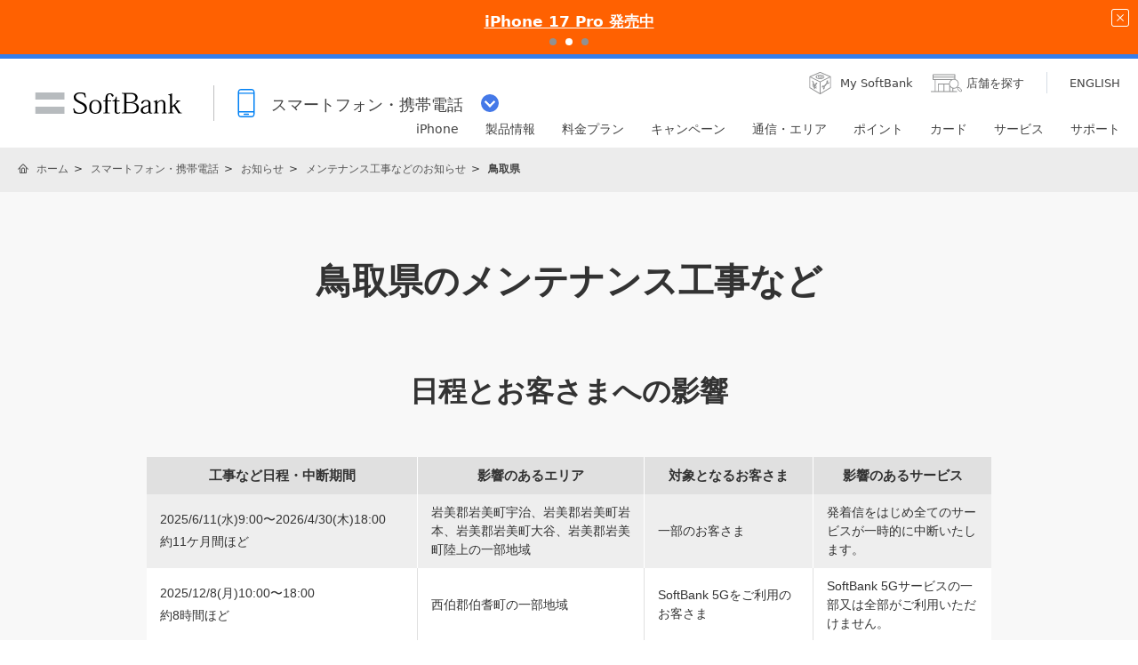

--- FILE ---
content_type: text/html; charset=utf-8
request_url: https://www.softbank.jp/mobile/info/personal/maintenance/31/
body_size: 9682
content:




<!DOCTYPE html>
<html lang="ja">
<head>
    <!-- LayoutMobilePC -->
    
    

    
    




    
    

<!-- =========== METADATA ============ -->
    <meta charset="UTF-8">
    <link rel="canonical" href="https://www.softbank.jp/mobile/info/personal/maintenance/31/">
<title>鳥取県のメンテナンス工事など | スマートフォン・携帯電話 | ソフトバンク</title>
<meta name="description" content="ソフトバンクの公式ホームページです。スマートフォン・携帯電話の「鳥取県のメンテナンス工事など」をご紹介します。">
<meta name="keywords" content="ソフトバンク,softbank,モバイル,スマートフォン,携帯電話,iPhone,iPad">
    <meta property="og:title" content="鳥取県のメンテナンス工事など | スマートフォン・携帯電話 | ソフトバンク">
    <meta property="og:type" content="article">
    <meta property="og:description" content="ソフトバンクの公式ホームページです。スマートフォン・携帯電話の「鳥取県のメンテナンス工事など」をご紹介します。">
    <meta property="og:url" content="https://www.softbank.jp/mobile/info/personal/maintenance/31/">
    <meta property="og:image" content="https://www.softbank.jp/site/set/common/shared/img/icon_softbank.gif">
    <meta property="og:site_name" content="ソフトバンク">
    <meta property="fb:app_id" content="378662655513103">
    <link rel="shortcut icon" href="/site/set/common/p/img/favicon.ico">


    
    
<!-- =========== /METADATA ============ -->
<!-- ========= COMMON IMPORT ========== -->
<script src="/-/media/sb/sjp/scassets/system/common/js/include.js"></script>

<script type="text/javascript">var nowDate = '20251211090323'</script>

<!-- /site/design/parts/area/pc/common-code-lv3-mercury -->
<meta name="viewport" content="width=device-width">
<script>
!function(r){var s=' src="/site/set/common/src.js"',c=s.match(/^ src="(\/\/[^\/]+)/);Array.isArray(c)?r.CDN_FQDN=c[1]:r.CDN_FQDN=""}(window);
</script>
<link rel="stylesheet" href="/site/set/common/sunshine/p/css/index.css?20240926" media="all">
<link rel="stylesheet" href="/site/set/common/sunshine/p/css/print.css" media="print">
<link rel="stylesheet" href="/site/set/common/info/v1/p/css/index.css?20240926">
<link rel="stylesheet" href="/site/set/common/p/css/rf2017-ph1-print.css" media="print">
<link rel="stylesheet" href="/site/set/common/mercury/shared/css/l3-base.css?20200611">
<link rel="stylesheet" href="/site/set/common/mercury/shared/css/l3.css?20230822">
<noscript>
<link rel="stylesheet" href="/site/set/common/noscript/v1/p/css/index.css">
<link rel="stylesheet" href="/site/set/common/ticker/v3/p/css/noscript.css">
</noscript>

<script src="/site/set/common/mercury/shared/js/l3-vendor_2024.js" defer></script>
<script src="/site/set/common/mercury/shared/js/l3.js?20241010" defer></script>
<script src="/site/set/common/sunshine/p/js/index.js?20240926" defer></script>
<!-- / /site/design/parts/area/pc/common-code-lv3-mercury -->

<!-- 足りなくて追加 9/20 -->
<!-- /site/design/parts/area/pc/common-code-lv3-mobile-mercury -->
<link rel="stylesheet" href="/site/set/common/ticker/v3/p/css/index.css">
<link rel="stylesheet" href="/mobile/set/common/mercury/shared/css/category-style.b3s.css?20241128">
<script src="/mobile/set/common/mercury/shared/js/category-script.b3s.js?20241128" defer></script>
<script src="/mobile/set/common/mercury/shared/js/enquete.b3s.js?20250729" defer></script>

<link rel="stylesheet" href="/mobile/set/common/mercury/shared/css/category-style.u96.css?20250528">
<script src="/mobile/set/common/mercury/shared/js/category-script.u96.js?20191118" defer></script>

<!-- Yext検索窓リソース -->
<link rel="stylesheet" type="text/css" href="https://assets.sitescdn.net/answers-search-bar/v1.2/answers.css"/>
<link rel="stylesheet" type="text/css" href="https://answers.mobile.s.pagescdn.com/static/assets/barcss/barcss.css"/>
<script src="https://assets.sitescdn.net/answers-search-bar/v1.2/answerstemplates.compiled.min.js"></script>
<script src="https://cdn.jsdelivr.net/npm/typed.js@2.0.11"></script>
<script src="https://cdn.jsdelivr.net/npm/axios/dist/axios.min.js"></script>
<script id="yext-answers" src="https://assets.sitescdn.net/answers-search-bar/v1.2/answers.min.js" async defer></script>
<!-- /Yext検索窓リソース -->
<!-- ======== /COMMON IMPORT ========== -->
<!-- ========= LOCAL IMPORT =========== -->

<script type="text/javascript">
  var prname = document.getElementsByTagName('title')[0].innerHTML.match(/^(.*?(都?府|都|道|県))/)?RegExp.$1:'県下';
  var prid = location.pathname.match(/\/mobile\/info\/personal\/maintenance\/(\d\d)\//)[1];
</script>
<!-- ======== /LOCAL IMPORT =========== -->

    
    



</head>
<body id="">
    
    




    
    




    <div id="sb-appshell-v1" class="sb-appshell-v1">

        <!--最上部ティッカー-->
        <!-- Ticker -->



<!-- Ticker -->
<div id="ticker-v3" class="ticker-v3" data-ticker-v3-cookie="20251113">
  <div class="ticker-v3-container swiper-container">
    <ul class="ticker-v3-list swiper-wrapper">
      <li class="ticker-v3-list_item swiper-slide">
        <a href="/mobile/special/softbank-debut-wari/" class="ticker-v3-link _ga_area_ticker" data-ticker-v3-name="親子で入るとおトク！ソフトバンクデビュー割" onclick="_ga.spotEvent('[MOBILE]_モバイル','ticker_click','ソフトバンクデビュー割')" style="color: #ffffff !important;background:#0064FF; transition: opacity 0.4s;" onmouseover="this.style.opacity='0.6';" onmouseout="this.style.opacity='1';">
        親子で入るとおトク！ソフトバンクデビュー割
        </a>
      </li>
      <li class="ticker-v3-list_item swiper-slide">
        <a href="/iphone/iphone-17-pro/" class="ticker-v3-link _ga_area_ticker" data-ticker-v3-name="iPhone 17 Pro 発売中" onclick="_ga.spotEvent('[MOBILE]_モバイル','ticker_click','iPhone 17 Pro')" style="color: #ffffff !important;background:#FF6101; transition: opacity 0.4s;" onmouseover="this.style.opacity='0.6';" onmouseout="this.style.opacity='1';">
        iPhone 17 Pro 発売中
        </a>
      </li>
      <li class="ticker-v3-list_item swiper-slide">
        <a href="/mobile/products/google-pixel/" class="ticker-v3-link _ga_area_ticker" data-ticker-v3-name="Google Pixel 10 シリーズ 発売中" onclick="_ga.spotEvent('[MOBILE]_モバイル','ticker_click','Google Pixel一覧')" style="color: #ffffff !important;background:#FF0032; transition: opacity 0.4s;" onmouseover="this.style.opacity='0.6';" onmouseout="this.style.opacity='1';">
        Google Pixel 10 シリーズ 発売中
        </a>
      </li>
    </ul>
    <div class="ticker-v3-nav"></div>
    <button type="button" class="ticker-v3-button-close">
      <img src="/site/set/common/ticker/shared/img/button-close.png" alt="閉じる" width="20" height="20">
    </button>
  </div>
  <script src="/site/set/common/ticker/v3/shared/js/index.js" defer></script>
</div>
<!-- /Ticker -->


        <!-- 共通ヘッダーを表示 -->
        

<div id="sb-appshell-v1-header-fixed-area" class="sb-appshell-v1-header-fixed-area">
    <div class="sb-appshell-v1-header-fixed-area_inner">
        <header id="sb-appshell-v1-header" class="sb-appshell-v1-header _ga_area_header">
            <div class="sb-appshell-v1-header_inner">
                <div class="sb-appshell-v1-header_logo">
                    <div class="sb-appshell-v1-header_logo-inner"><a href="/" class="sb-appshell-v1-header_logo-image">SoftBank</a></div>
                </div>
                <div class="sb-appshell-v1-header_world-menu">
                    <button class="sb-appshell-v1-header_world-menu-button" data-sb-appshell-v1-button="world-menu">
                        <span class="sb-appshell-v1-header_category-title sb-appshell-v1-header_category-title-mobile">
                            <span class="sb-appshell-v1-header_category-title-text">スマートフォン・携帯電話</span>
                        </span>
                    </button>
                </div>
            </div>

            <div class="sb-appshell-v1-header_utility">
                <div class="sb-appshell-v1-header_utility-list">
                    <div class="sb-appshell-v1-header_utility-item">
                        <a href="/mysoftbank/" class="sb-appshell-v1-header_utility-link sb-appshell-v1-header_utility-link-mysoftbank"><span class="sb-appshell-v1-header_utility-link-inner">My SoftBank</span></a>
                    </div>
                    <div class="sb-appshell-v1-header_utility-item">
                        <a href="/shop/" class="sb-appshell-v1-header_utility-link sb-appshell-v1-header_utility-link-search"><span class="sb-appshell-v1-header_utility-link-inner">店舗を探す</span></a>
                    </div>
                    <div class="sb-appshell-v1-header_utility-item sb-appshell-v1-header_utility-item-language" lang="en">
                        <a href="/en/" class="sb-appshell-v1-header_utility-link sb-appshell-v1-header_utility-link-language" lang="en"><span class="sb-appshell-v1-header_utility-link-inner">ENGLISH</span></a>
                    </div>
                </div>
            </div>

            <!-- .sb-appshell-v1-header_inner -->
            <nav id="sb-appshell-v1-header-nav" class="sb-appshell-v1-header-nav" role="navigation">
                <div class="sb-appshell-v1-header-nav_globalnav _ga_area_category_nav">
                    <ul class="sb-appshell-v1-header-nav_globalnav-list">
                        <li class="sb-appshell-v1-header-nav_globalnav-item">
                            <a href="/iphone/" class="sb-appshell-v1-header-nav_globalnav-link"><span class="sb-appshell-v1-header-nav_globalnav-link-inner">iPhone</span></a>
                        </li>
                        <li class="sb-appshell-v1-header-nav_globalnav-item">
                            <a href="/mobile/products/" class="sb-appshell-v1-header-nav_globalnav-link"><span class="sb-appshell-v1-header-nav_globalnav-link-inner">製品情報</span></a>
                        </li>
                        <li class="sb-appshell-v1-header-nav_globalnav-item">
                            <a href="/mobile/price_plan/" class="sb-appshell-v1-header-nav_globalnav-link"><span class="sb-appshell-v1-header-nav_globalnav-link-inner">料金プラン</span></a>
                        </li>
                        <li class="sb-appshell-v1-header-nav_globalnav-item">
                            <a href="/mobile/campaigns/" class="sb-appshell-v1-header-nav_globalnav-link"><span class="sb-appshell-v1-header-nav_globalnav-link-inner">キャンペーン</span></a>
                        </li>
                        <li class="sb-appshell-v1-header-nav_globalnav-item">
                            <a href="/mobile/network/" class="sb-appshell-v1-header-nav_globalnav-link"><span class="sb-appshell-v1-header-nav_globalnav-link-inner">通信・エリア</span></a>
                        </li>
                        <li class="sb-appshell-v1-header-nav_globalnav-item">
                            <a href="/mobile/point/" class="sb-appshell-v1-header-nav_globalnav-link"><span class="sb-appshell-v1-header-nav_globalnav-link-inner">ポイント</span></a>
                        </li>
                        <li class="sb-appshell-v1-header-nav_globalnav-item">
                            <a data-href="/card/" class="sb-appshell-v1-header-nav_globalnav-link"><span class="sb-appshell-v1-header-nav_globalnav-link-inner">カード</span></a>
                        </li>
                        <li class="sb-appshell-v1-header-nav_globalnav-item">
                            <a href="/mobile/service/" class="sb-appshell-v1-header-nav_globalnav-link"><span class="sb-appshell-v1-header-nav_globalnav-link-inner">サービス</span></a>
                        </li>
                        <li class="sb-appshell-v1-header-nav_globalnav-item">
                            <a href="/mobile/support/contact/" class="sb-appshell-v1-header-nav_globalnav-link"><span class="sb-appshell-v1-header-nav_globalnav-link-inner">サポート</span></a>
                        </li>
                    </ul>
                    <!-- .sb-appshell-v1-header-nav_globalnav-list -->
                </div>
                <!-- .sb-appshell-v1-header-nav_globalnav -->
                <div class="sb-appshell-v1-header-nav_megadropdown _ga_area_category_nav sb-appshell-v1-header-nav_megadropdown--hide" style="display: none; height: auto; top: 28px; opacity: 0;">
                    <div class="sb-appshell-v1-header-nav_megadropdown-view ps ps--active-y" style="max-height: 174px;">
                        <div class="sb-appshell-v1-header-nav_megadropdown-view-inner">
                            <div class="sb-appshell-v1-header-nav_megadropdown-header">
                                <div class="sb-appshell-v1-header-nav_megadropdown-header-inner">
                                    <div id="sb-appshell-v1-header-nav_megadropdown-header-search" class="sb-appshell-v1-header-nav_megadropdown-header-search sb-appshell-v1-header-nav_megadropdown-header-search--open">
                                        <form class="sb-appshell-v1-header-nav_megadropdown-header-search-form" name="search_form" action="/search_result/">
                                            <div class="sb-appshell-v1-header-nav_megadropdown-header-search-form-data">
                                                <input class="sb-appshell-v1-header-nav_megadropdown-header-search-form-text" type="text" name="kw" placeholder="" autocomplete="off" />
                                                <input type="hidden" name="ca" value="SBM" />
                                                <input type="hidden" name="a" value="SiteSearch" />
                                                <input type="hidden" name="corpId" value="atc130008" />
                                                <button type="submit" class="sb-appshell-v1-header-nav_megadropdown-header-search-form-submit">検索</button>
                                            </div>
                                        </form>
                                    </div>

                                    <button class="sb-appshell-v1-header-nav_megadropdown-header-close-button">閉じる</button>
                                </div>
                                <!-- .sb-appshell-v1-header-nav_megadropdown-header-inner -->
                            </div>
                            <!-- .sb-appshell-v1-header-nav_megadropdown-header -->

                            <div class="sb-appshell-v1-header-nav_megadropdown-contents">
                                <div
                                    class="sb-appshell-v1-header-nav_megadropdown-category-item sb-appshell-v1-header-nav_megadropdown-category-item--current"
                                    data-sb-megadropdown-category="/mobile/products/"
                                    style="display: block; opacity: 1;"
                                >
                                    <div class="sb-appshell-v1-header-nav_megadropdown-lv3-header">
                                        <div class="sb-appshell-v1-header-nav_megadropdown-lv3-header-link"><a href="/mobile/products/" class="sb-appshell-v1-header-nav_megadropdown-lv3-header-link-text">製品情報 トップ</a></div>
                                    </div>
                                    <!-- #sb-appshell-v1-header-nav_megadropdown-lv3-header -->
                                    <div class="sb-appshell-v1-header-nav_megadropdown-lv3-section">
                                        <div class="sb-appshell-v1-header-nav_megadropdown-lv4">
                                            <ul class="sb-appshell-v1-header-nav_megadropdown-lv4-list">
                                                <li class="sb-appshell-v1-header-nav_megadropdown-lv4-item">
                                                    <div class="sb-appshell-v1-header-nav_megadropdown-lv4-link-container"><a href="/iphone/" class="sb-appshell-v1-header-nav_megadropdown-lv4-link" style="height: 60px;">iPhone</a></div>
                                                </li>
                                                <li class="sb-appshell-v1-header-nav_megadropdown-lv4-item">
                                                    <div class="sb-appshell-v1-header-nav_megadropdown-lv4-link-container">
                                                        <a href="/mobile/products/google-pixel/" class="sb-appshell-v1-header-nav_megadropdown-lv4-link" style="height: 60px;">Google Pixel</a>
                                                    </div>
                                                </li>
<li class="sb-appshell-v1-header-nav_megadropdown-lv4-item">
                                                    <div class="sb-appshell-v1-header-nav_megadropdown-lv4-link-container">
                                                        <a href="/mobile/products/samsung-galaxy/" class="sb-appshell-v1-header-nav_megadropdown-lv4-link" style="height: 60px;">Samsung Galaxy</a>
                                                    </div>
                                                </li>
                                                <li class="sb-appshell-v1-header-nav_megadropdown-lv4-item">
                                                    <div class="sb-appshell-v1-header-nav_megadropdown-lv4-link-container">
                                                        <a href="/mobile/products/smartphone/" class="sb-appshell-v1-header-nav_megadropdown-lv4-link" style="height: 60px;">スマートフォン</a>
                                                    </div>
                                                </li>
                                                <li class="sb-appshell-v1-header-nav_megadropdown-lv4-item">
                                                    <div class="sb-appshell-v1-header-nav_megadropdown-lv4-link-container">
                                                        <a href="/mobile/products/softbank-certified/" class="sb-appshell-v1-header-nav_megadropdown-lv4-link" style="height: 60px;">認定リユース品</a></div>
                                                </li>
                                                <li class="sb-appshell-v1-header-nav_megadropdown-lv4-item">
                                                    <div class="sb-appshell-v1-header-nav_megadropdown-lv4-link-container">
                                                        <a href="/mobile/products/keitai/" class="sb-appshell-v1-header-nav_megadropdown-lv4-link" style="height: 60px;">ケータイ</a>
                                                    </div>
                                                </li>
                                                <li class="sb-appshell-v1-header-nav_megadropdown-lv4-item">
                                                    <div class="sb-appshell-v1-header-nav_megadropdown-lv4-link-container"><a href="/mobile/ipad/" class="sb-appshell-v1-header-nav_megadropdown-lv4-link" style="height: 60px;">iPad</a></div>
                                                </li>
                                                <li class="sb-appshell-v1-header-nav_megadropdown-lv4-item">
                                                    <div class="sb-appshell-v1-header-nav_megadropdown-lv4-link-container">
                                                        <a href="/mobile/products/tablet/" class="sb-appshell-v1-header-nav_megadropdown-lv4-link" style="height: 60px;">タブレット・パソコン</a>
                                                    </div>
                                                </li>
                                                <li class="sb-appshell-v1-header-nav_megadropdown-lv4-item">
                                                    <div class="sb-appshell-v1-header-nav_megadropdown-lv4-link-container">
                                                        <a href="/mobile/apple-watch/" class="sb-appshell-v1-header-nav_megadropdown-lv4-link" style="height: 60px;">Apple Watch</a>
                                                    </div>
                                                </li>
                                                <li class="sb-appshell-v1-header-nav_megadropdown-lv4-item">
                                                    <div class="sb-appshell-v1-header-nav_megadropdown-lv4-link-container">
                                                        <a href="/mobile/products/google-pixel-watch/" class="sb-appshell-v1-header-nav_megadropdown-lv4-link" style="height: 60px;">Google Pixel Watch</a>
                                                    </div>
                                                </li>
                                                <li class="sb-appshell-v1-header-nav_megadropdown-lv4-item">
                                                    <div class="sb-appshell-v1-header-nav_megadropdown-lv4-link-container">
                                                        <a href="/mobile/products/samsung-galaxy-watch/" class="sb-appshell-v1-header-nav_megadropdown-lv4-link" style="height: 60px;">Samsung Galaxy Watch</a>
                                                    </div>
                                                </li>
                                               <li class="sb-appshell-v1-header-nav_megadropdown-lv4-item">
                                                    <div class="sb-appshell-v1-header-nav_megadropdown-lv4-link-container">
                                                        <a href="/mobile/products/sim/" class="sb-appshell-v1-header-nav_megadropdown-lv4-link" style="height: 60px;">SIM</a>
                                                    </div>
                                                </li>
                                            </ul>
                                            <!-- .sb-appshell-v1-header-nav_megadropdown-lv4-list -->
                                        </div>
                                        <!-- .sb-appshell-v1-header-nav_megadropdown-lv4 -->
                                    </div>
                                    <!-- #sb-appshell-v1-header-nav_megadropdown-lv3-section -->
                                </div>
                                <!-- #sb-appshell-v1-header-nav_megadropdown-category-item -->

                                <div class="sb-appshell-v1-header-nav_megadropdown-category-item" data-sb-megadropdown-category="/card/" style="opacity: 0;">
                                    <div class="sb-appshell-v1-header-nav_megadropdown-lv3-header">
                                    </div>
                                    <!-- #sb-appshell-v1-header-nav_megadropdown-lv3-header -->
                                    <div class="sb-appshell-v1-header-nav_megadropdown-lv3-section">
                                        <div class="sb-appshell-v1-header-nav_megadropdown-lv4">
                                            <ul class="sb-appshell-v1-header-nav_megadropdown-lv4-list">
                                                <li class="sb-appshell-v1-header-nav_megadropdown-lv4-item">
                                                    <div class="sb-appshell-v1-header-nav_megadropdown-lv4-link-container">
                                                        <a href="/card/paypay-card/" class="sb-appshell-v1-header-nav_megadropdown-lv4-link" style="height: 60px;">PayPayカード</a>
                                                    </div>
                                                </li>
                                                <li class="sb-appshell-v1-header-nav_megadropdown-lv4-item">
                                                    <div class="sb-appshell-v1-header-nav_megadropdown-lv4-link-container">
                                                        <a href="/card/paypay-card/#gold" class="sb-appshell-v1-header-nav_megadropdown-lv4-link" style="height: 60px;">PayPayカード ゴールド</a>
                                                    </div>
                                                </li>
                                                <li class="sb-appshell-v1-header-nav_megadropdown-lv4-item">
                                                    <div class="sb-appshell-v1-header-nav_megadropdown-lv4-link-container">
                                                        <a href="/card/" class="sb-appshell-v1-header-nav_megadropdown-lv4-link" style="height: 60px;">ソフトバンクカード</a>
                                                    </div>
                                                </li>
                                            </ul>
                                            <!-- .sb-appshell-v1-header-nav_megadropdown-lv4-list -->
                                        </div>
                                        <!-- .sb-appshell-v1-header-nav_megadropdown-lv4 -->
                                    </div>
                                    <!-- #sb-appshell-v1-header-nav_megadropdown-lv3-section -->
                                </div>
                                <!-- #sb-appshell-v1-header-nav_megadropdown-category-item -->
                            </div>
                            <!-- #sb-appshell-v1-header-nav_megadropdown-category-->

                            <div class="sb-appshell-v1-header-nav_megadropdown-footer">
                                <div class="sb-appshell-v1-header-nav_megadropdown-footer-support">
                                    <div class="sb-appshell-v1-header-nav_megadropdown-footer-support-list">
                                        <a href="/mobile/support/contact/" class="sb-appshell-v1-header-nav_megadropdown-footer-support-link sb-appshell-v1-header-nav_megadropdown-footer-support-link-contact">お問い合わせ</a>
                                        <a href="/support/faq/" class="sb-appshell-v1-header-nav_megadropdown-footer-support-link sb-appshell-v1-header-nav_megadropdown-footer-support-link-faq">よくあるご質問</a>
                                    </div>
                                </div>
                            </div>
                        </div>
                        <!-- #sb-appshell-v1-header-nav_megadropdown-view-inner -->
                        <div class="ps__rail-x" style="left: 0px; bottom: 0px;"><div class="ps__thumb-x" tabindex="0" style="left: 0px; width: 0px;"></div></div>
                        <div class="ps__rail-y" style="top: 0px; height: 174px; right: 0px;"><div class="ps__thumb-y" tabindex="0" style="top: 0px; height: 70px;"></div></div>
                    </div>
                    <!-- #sb-appshell-v1-header-nav_megadropdown-view -->
                    <div class="sb-appshell-v1-header-nav_megadropdown-overlay" style="height: 174px;"></div>
                </div>
                <!-- #sb-appshell-v1-header-nav_megadropdown -->
            </nav>

        </header>
        <!-- #sb-appshell-v1-header -->

        <nav id="sb-appshell-v1-world-menu" class="sb-appshell-v1-world-menu _ga_area_world_nav">
            <div class="sb-appshell-v1-world-menu_view">
                <p class="sb-appshell-v1-world-menu_title">知りたいサービスを選んでください</p>
                <div class="sb-appshell-v1-world-menu_list">
                    <ul class="sb-appshell-v1-world-menu_list-lv1">
                        <li class="sb-appshell-v1-world-menu_list-lv1-item">
                            <a href="/mobile/" class="sb-appshell-v1-world-menu_list-lv1-link sb-appshell-v1-world-menu_list-lv1-link-mobile">
                                <span class="sb-appshell-v1-world-menu_list-lv1-link-text">
                                    スマートフォン<br />
                                    携帯電話
                                </span>
                            </a>
                        </li>
                        <li class="sb-appshell-v1-world-menu_list-lv1-item">
                            <a href="/internet/" class="sb-appshell-v1-world-menu_list-lv1-link sb-appshell-v1-world-menu_list-lv1-link-internet">
                                <span class="sb-appshell-v1-world-menu_list-lv1-link-text">
                                    インターネット<br />
                                    固定電話
                                </span>
                            </a>
                        </li>
                        <li class="sb-appshell-v1-world-menu_list-lv1-item">
                            <a href="/energy/" class="sb-appshell-v1-world-menu_list-lv1-link sb-appshell-v1-world-menu_list-lv1-link-energy">
                                <span class="sb-appshell-v1-world-menu_list-lv1-link-text">でんき</span>
                            </a>
                        </li>
                    </ul>
                    <ul class="sb-appshell-v1-world-menu_list-lv1">
                        <li class="sb-appshell-v1-world-menu_list-lv1-item">
                            <a href="/biz/" class="sb-appshell-v1-world-menu_list-lv1-link sb-appshell-v1-world-menu_list-lv1-link-biz">
                                <span class="sb-appshell-v1-world-menu_list-lv1-link-text">法人のお客さま</span>
                            </a>
                        </li>
                        <li class="sb-appshell-v1-world-menu_list-lv1-item">
                            <a href="/corp/" class="sb-appshell-v1-world-menu_list-lv1-link sb-appshell-v1-world-menu_list-lv1-link-corp">
                                <span class="sb-appshell-v1-world-menu_list-lv1-link-text">企業・IR</span>
                            </a>
                        </li>
                        <li class="sb-appshell-v1-world-menu_list-lv1-item">
                            <a href="/mobile/special/softbank-5g/" class="sb-appshell-v1-world-menu_list-lv1-link sb-appshell-v1-world-menu_list-lv1-link-softbank-5g">
                                <span class="sb-appshell-v1-world-menu_list-lv1-link-text">SoftBank 5G</span>
                            </a>
                        </li>
                    </ul>
                </div>
            </div>
        </nav>
    </div>
    <!-- .sb-appshell-v1-header-fixed-area_inner -->
</div>
<!-- .sb-appshell-v1-header-fixed-area -->


        <!--共通メインを表示-->
        



<!--MainThemeMobilePC Layout:13 -->

<!--メイン共通 div-->
    <div id="sb-appshell-v1-container" class="sb-appshell-v1-container">
        <div id="sb-appshell-v1-contents" class="sb-appshell-v1-contents">
            <!--メイン共通トップ画面以外の場合はヘッダーパンくず表示-->


    <!-- start BreadcrumbTop-->
    <div class="sb-appshell-v1-header-breadcrumbs" id="sb-appshell-v1-header-breadcrumbs">
        <div class="sb-appshell-v1-header-breadcrumbs_inner">
            <ol class="sb-appshell-v1-header-breadcrumbs_list topicpath">
                        <li class="sb-appshell-v1-header-breadcrumbs_item sb-appshell-v1-header-breadcrumbs_item-home">
                                    <a class="sb-appshell-v1-header-breadcrumbs_item-link" href="/">ホーム</a>
                        </li>
                        <li class="sb-appshell-v1-header-breadcrumbs_item">
                                <a class="sb-appshell-v1-header-breadcrumbs_item-link" href="/mobile/">スマートフォン・携帯電話</a>
                        </li>
                        <li class="sb-appshell-v1-header-breadcrumbs_item">
                                <a class="sb-appshell-v1-header-breadcrumbs_item-link" href="/mobile/info/">お知らせ</a>
                        </li>
                        <li class="sb-appshell-v1-header-breadcrumbs_item">
                                <a class="sb-appshell-v1-header-breadcrumbs_item-link" href="/mobile/info/personal/maintenance/">メンテナンス工事などのお知らせ</a>
                        </li>
                        <li class="sb-appshell-v1-header-breadcrumbs_item">
                                <span class="sb-appshell-v1-header-breadcrumbs_item-current">鳥取県</span>
                        </li>
            </ol>

        </div>
        <!-- /sb-appshell-v1-header-breadcrumbs-->
    </div>
    <!-- end BreadcrumbTop-->
                            <!--Mercury-->
                <main class="mercury">
                    
                    <!-- ウィロタグボディ系 -->



<h1 class="title-lv1">鳥取県のメンテナンス工事など</h1>
<section id="construction-information" class="section-container" data-sb-module-theme="gray01">
<h2 class="title-lv2">日程とお客さまへの影響</h2>
<div class="mobile-b3s-csv-validation mobile-b3s-js-csv-validation"></div>
<div class="table-scroll-container mobile-b3s-js-pc-maintenance-table" data-sb-category-maintenance-initialized="false">
<table class="table-type01">
<colgroup>
<col style="width:305px;">
<col style="width:255px;">
<col class="u-pc-w-190">
<col class="u-pc-w-200">
</colgroup>
<thead>
<tr class="table-type01_row">
<th class="table-type01_header-lv1 u-pt-10 u-pr-15 u-pb-10 u-pl-15 mobile-b3s-u-fz-s u-ta-c">工事など日程・中断期間</th>
<th class="table-type01_header-lv1 u-pt-10 u-pr-15 u-pb-10 u-pl-15 mobile-b3s-u-fz-s u-ta-c">影響のあるエリア</th>
<th class="table-type01_header-lv1 u-pt-10 u-pr-15 u-pb-10 u-pl-15 mobile-b3s-u-fz-s u-ta-c">対象となるお客さま</th>
<th class="table-type01_header-lv1 u-pt-10 u-pr-15 u-pb-10 u-pl-15 mobile-b3s-u-fz-s u-ta-c">影響のあるサービス</th>
</tr>
</thead>
<tbody>
<tr class="mobile-b3s-js-maintenance-loading"><td colspan="4"><img src="/mobile/set/data/info/personal/maintenance/img/icon_loading.gif" class="u-pt-10 u-pr-10 u-pb-10 u-pl-10 mobile-b3s-u-mix-multiply"></td></tr>
</tbody>
</table>
</div>
<ul class="list-lv1-disc" data-sb-module-theme-parent="">
<li class="list-lv1-disc_item">工事日程につきましては、やむを得ず変更する場合があります。</li>
<li class="list-lv1-disc_item">上表以外にも工事のため、30分程度ご利用いただけない場合があります。</li>
</ul>
</section>
<section id="other" class="section-container" data-sb-module-theme="gray02">
<h2 class="title-lv2">その他のメンテナンス工事などのお知らせ</h2>
<div class="linklist-type01-02" data-sb-module-theme-parent="gray02" data-sb-border="true">
<ul class="linklist-type01-02_list">
<li class="linklist-type01-02_item"><a href="/mobile/info/personal/maintenance/overseas/" class="linklist-type01-02_link" data-sb-icon="arrow"><span class="linklist-type01-02_text">海外でのご利用に影響するメンテナンス工事などのお知らせ</span></a></li>
<li class="linklist-type01-02_item"><a href="/mobile/info/personal/maintenance/long/" class="linklist-type01-02_link" data-sb-icon="arrow"><span class="linklist-type01-02_text">長期停波エリアのお知らせ</span></a></li>
</ul>
</div>
</section>
<section id="support" class="section-container" data-sb-module-theme="gray01">
<h2 class="title-lv2">お問い合わせ</h2>
<div class="apply-type01">
<section class="apply-type01_item u-w-100p">
<h3 class="title-lv3">ソフトバンク携帯電話/一般電話から</h3>
<div class="apply-type01_image">
<img src="/site/set/common/mercury/shared/img/icon-web.svg" class="apply-type01_image-item">
</div>
<div class="link-container-type02"><div class="link-container-type02_item"><a href="/mobile/support/repair/" class="button-blue-type01" data-sb-button-size="m" data-sb-icon="arrow" data-sb-icon-direction="right" data-sb-module-theme-parent="">詳しくみる</a></div></div>
</section>
</div>
</section>

<section class="section-container" data-sb-module-theme="gray02">
<div data-sb-category-inquiry="/mobile/_Metadata/common/pc/include/info/maintenance/inquiry/"></div>
</section>

<div class="text-back">
<a href="/mobile/info/personal/maintenance/" class="text-back_link" data-sb-icon="arrow" data-sb-module-theme-parent="">戻る</a>
</div>



                </main>



            <!--メイン共通 フッターパンくず表示-->
            

    <!-- start BreadcrumbBottom-->
    <div class="sb-appshell-v1-footer-breadcrumbs" id="sb-appshell-v1-footer-breadcrumbs">
        <div class="sb-appshell-v1-footer-breadcrumbs_inner">
            <ol class="sb-appshell-v1-footer-breadcrumbs_list" itemscope="" itemtype="https://schema.org/BreadcrumbList">
                        <li class="sb-appshell-v1-footer-breadcrumbs_item sb-appshell-v1-footer-breadcrumbs_item-home" itemprop="itemListElement" itemscope="" itemtype="https://schema.org/ListItem">
                                <a class="sb-appshell-v1-footer-breadcrumbs_item-link" href="/" itemscope="" itemtype="https://schema.org/WebPage" itemprop="item" itemid="/">
                                    <span class="sb-appshell-v1-footer-breadcrumbs_item-link-page" itemprop="name">ホーム</span>
                                </a>
                            <meta itemprop="position" content=1 />
                        </li>
                        <li class="sb-appshell-v1-footer-breadcrumbs_item" itemprop="itemListElement" itemscope="" itemtype="https://schema.org/ListItem">
                                <a class="sb-appshell-v1-footer-breadcrumbs_item-link" href="/mobile/" itemscope="" itemtype="https://schema.org/WebPage" itemprop="item" itemid="/mobile/">
                                    <span class="sb-appshell-v1-footer-breadcrumbs_item-link-page" itemprop="name">スマートフォン・携帯電話</span>
                                </a>
                            <meta itemprop="position" content=2 />
                        </li>
                        <li class="sb-appshell-v1-footer-breadcrumbs_item" itemprop="itemListElement" itemscope="" itemtype="https://schema.org/ListItem">
                                <a class="sb-appshell-v1-footer-breadcrumbs_item-link" href="/mobile/info/" itemscope="" itemtype="https://schema.org/WebPage" itemprop="item" itemid="/mobile/info/">
                                    <span class="sb-appshell-v1-footer-breadcrumbs_item-link-page" itemprop="name">お知らせ</span>
                                </a>
                            <meta itemprop="position" content=3 />
                        </li>
                        <li class="sb-appshell-v1-footer-breadcrumbs_item" itemprop="itemListElement" itemscope="" itemtype="https://schema.org/ListItem">
                                <a class="sb-appshell-v1-footer-breadcrumbs_item-link" href="/mobile/info/personal/maintenance/" itemscope="" itemtype="https://schema.org/WebPage" itemprop="item" itemid="/mobile/info/personal/maintenance/">
                                    <span class="sb-appshell-v1-footer-breadcrumbs_item-link-page" itemprop="name">メンテナンス工事などのお知らせ</span>
                                </a>
                            <meta itemprop="position" content=4 />
                        </li>
                        <li class="sb-appshell-v1-footer-breadcrumbs_item" itemprop="itemListElement" itemscope="" itemtype="https://schema.org/ListItem">
                                <span class="sb-appshell-v1-footer-breadcrumbs_item-current" itemprop="name">鳥取県</span>
                                <link itemprop="item" href="/mobile/info/personal/maintenance/31/" />
                            <meta itemprop="position" content=5 />
                        </li>
            </ol>
        </div>
        <!-- /sb-appshell-v1-footer-breadcrumbs-->
    </div>
    <!-- end BreadcrumbBottom-->


            <!--共通サイトマップ表示-->
            

                <aside id="sb-appshell-v1-category-footer"
                    class="sb-appshell-v1-category-footer _ga_area_category_footer">
                    <div class="sb-appshell-v1-category-footer_inner">
                        <div id="sb-appshell-v1-category-footer_search" class="sb-appshell-v1-category-footer_search">
                            <form class="sb-appshell-v1-category-footer_search-form" name="search_form"
                                action="/search_result/" id="bizsearchAspForm">
                                <div class="sb-appshell-v1-category-footer_search-form-data">
                                    <input id="bizsearchAspQuery"
                                        class="sb-appshell-v1-category-footer_search-form-text" type="text" name="kw"
                                        placeholder="" autocomplete="off">
                                    <input type="hidden" name="ca" value="SBM">
                                    <input type="hidden" name="a" value="SiteSearch">
                                    <input type="hidden" name="corpId" value="atc130008" id="bizsearchAspCorpId">
                                    <button type="submit"
                                        class="sb-appshell-v1-category-footer_search-form-submit">検索</button>
                                </div>
                            </form>
                        </div>
                        <nav class="sb-appshell-v1-category-footer_nav">
                            <ul class="sb-appshell-v1-category-footer_nav-list">
                                <li class="sb-appshell-v1-category-footer_nav-item">
                                    <div class="sb-appshell-v1-category-footer_nav-item-inner"><a href="/mobile/"
                                            class="sb-appshell-v1-category-footer_nav-link sb-appshell-v1-category-footer_nav-link-top">スマートフォン・携帯電話
                                            トップ</a>
                                    </div>
                                <ul class="sb-appshell-v1-category-footer_nav-list">
                                <li class="sb-appshell-v1-category-footer_nav-item">
                                    <div class="sb-appshell-v1-category-footer_nav-item-inner"><a href="/iphone/"
                                            class="sb-appshell-v1-category-footer_nav-link">iPhone</a></div>
                                </li>
                                <li class="sb-appshell-v1-category-footer_nav-item">
                                    <div class="sb-appshell-v1-category-footer_nav-item-inner"><a
                                            href="/mobile/products/"
                                            class="sb-appshell-v1-category-footer_nav-link">製品情報</a></div>
                                </li>
                                <li class="sb-appshell-v1-category-footer_nav-item">
                                    <div class="sb-appshell-v1-category-footer_nav-item-inner"><a
                                            href="/mobile/price_plan/"
                                            class="sb-appshell-v1-category-footer_nav-link">料金プラン</a></div>
                                </li>
                                <li class="sb-appshell-v1-category-footer_nav-item">
                                    <div class="sb-appshell-v1-category-footer_nav-item-inner"><a
                                            href="/mobile/campaigns/"
                                            class="sb-appshell-v1-category-footer_nav-link">キャンペーン</a></div>
                                </li>
                                <li class="sb-appshell-v1-category-footer_nav-item">
                                    <div class="sb-appshell-v1-category-footer_nav-item-inner"><a
                                            href="/mobile/network/"
                                            class="sb-appshell-v1-category-footer_nav-link">通信・エリア</a></div>
                                </li>
                                <li class="sb-appshell-v1-category-footer_nav-item">
                                    <div class="sb-appshell-v1-category-footer_nav-item-inner"><a href="/mobile/point/"
                                            class="sb-appshell-v1-category-footer_nav-link">ポイント</a></div>
                                </li>
                                <li class="sb-appshell-v1-category-footer_nav-item">
                                    <div class="sb-appshell-v1-category-footer_nav-item-inner"><a href="/card/"
                                            class="sb-appshell-v1-category-footer_nav-link">カード</a></div>
                                </li>
                                <li class="sb-appshell-v1-category-footer_nav-item">
                                    <div class="sb-appshell-v1-category-footer_nav-item-inner"><a
                                            href="/mobile/service/"
                                            class="sb-appshell-v1-category-footer_nav-link">サービス</a></div>
                                </li>
                                <li class="sb-appshell-v1-category-footer_nav-item">
                                    <div class="sb-appshell-v1-category-footer_nav-item-inner"><a
                                            href="/mobile/support/contact/"
                                            class="sb-appshell-v1-category-footer_nav-link">サポート</a></div>
                                </li>
                                </ul>
                            </li>
                            </ul>
                        </nav>

                        <div class="sb-appshell-v1-category-footer_support">
                            <div class="sb-appshell-v1-category-footer_support-list">
                                <a href="/mobile/support/contact/"
                                    class="sb-appshell-v1-category-footer_support-link sb-appshell-v1-category-footer_support-link-contact">お問い合わせ</a>
                                <a href="/support/faq/"
                                    class="sb-appshell-v1-category-footer_support-link sb-appshell-v1-category-footer_support-link-faq">よくあるご質問</a>
                            </div>
                        </div>

                    </div>
                </aside>

            <!--/メイン共通 div-->
        </div>
    </div>


        <!--共通フッターを表示-->
        

<footer id="sb-appshell-v1-footer" class="sb-appshell-v1-footer" role="contentinfo">
<div class="sb-appshell-v1-footer_inner _ga_area_footer">
<div class="sb-appshell-v1-footer_contents-inner">

<div class="sb-appshell-v1-footer_fontsize">
<span class="sb-appshell-v1-footer_fontsize-title">文字サイズ</span>
<ol class="sb-appshell-v1-footer_fontsize-list">
<li class="sb-appshell-v1-footer_fontsize-item sb-appshell-v1-footer_fontsize-item-small"><button type="button" data-sb-fontsize="small" class="sb-appshell-v1-footer_fontsize-button sb-appshell-v1-footer_fontsize-button-small">A</button></li>
<li class="sb-appshell-v1-footer_fontsize-item sb-appshell-v1-footer_fontsize-item-medium sb-appshell-v1-footer_fontsize-item--current"><button type="button" data-sb-fontsize="medium" class="sb-appshell-v1-footer_fontsize-button sb-appshell-v1-footer_fontsize-button-medium">A</button></li>
<li class="sb-appshell-v1-footer_fontsize-item sb-appshell-v1-footer_fontsize-item-large"><button type="button" data-sb-fontsize="large" class="sb-appshell-v1-footer_fontsize-button sb-appshell-v1-footer_fontsize-button-large">A</button></li>
</ol>
</div>

<div class="sb-appshell-v1-footer_logo">
<a href="/" class="sb-appshell-v1-footer_logo-link">ソフトバンク</a>
</div>

<ul class="sb-appshell-v1-footer_utility">
<li class="sb-appshell-v1-footer_utility-item"><a href="/corp/aboutus/governance/security/" class="sb-appshell-v1-footer_utility-link">情報セキュリティ</a></li>
<li class="sb-appshell-v1-footer_utility-item"><a href="/privacy/" class="sb-appshell-v1-footer_utility-link">プライバシーセンター</a></li>
<li class="sb-appshell-v1-footer_utility-item"><a href="/help/sitepolicy/" class="sb-appshell-v1-footer_utility-link">サイトポリシー</a></li>
<li class="sb-appshell-v1-footer_utility-item"><a href="/corp/aboutus/profile/#03" class="sb-appshell-v1-footer_utility-link">古物営業法に基づく表示</a></li>
<li class="sb-appshell-v1-footer_utility-item"><a href="/sitemap/" class="sb-appshell-v1-footer_utility-link">サイトマップ</a></li>
</ul>

<p class="sb-appshell-v1-footer_registration">電気通信事業登録番号：第72号</p>

<p class="sb-appshell-v1-footer_copyright"><small class="sb-appshell-v1-footer_copyright-small">&copy; SoftBank Corp. All Rights Reserved.</small></p>

</div>
<!-- /sb-appshell-v1-footer-bottom --></div>
</footer>
    </div>

    
    




    
    

<!-- Google Tag Manager -->
<noscript><iframe src="//www.googletagmanager.com/ns.html?id=GTM-BMSW"
height="0" width="0" style="display:none;visibility:hidden"></iframe></noscript>
<script>
try{
    if (navigator.appVersion.toLowerCase().indexOf("msie 6.")==-1) {
(function(w,d,s,l,i){w[l]=w[l]||[];w[l].push({'gtm.start':
new Date().getTime(),event:'gtm.js'});var f=d.getElementsByTagName(s)[0],
j=d.createElement(s),dl=l!='dataLayer'?'&l='+l:'';j.async=true;j.src=
'//www.googletagmanager.com/gtm.js?id='+i+dl;f.parentNode.insertBefore(j,f);
})(window,document,'script','dataLayer','GTM-BMSW');
  } 
}catch(e){
}
</script>
<!-- End Google Tag Manager -->



</body>
</html>


--- FILE ---
content_type: text/css
request_url: https://www.softbank.jp/site/set/common/mercury/shared/css/l3-base.css?20200611
body_size: 7487
content:
@-webkit-keyframes mercury-arrowR{0%{-webkit-transform:translate3d(0, 0, 0);transform:translate3d(0, 0, 0)}50%{-webkit-transform:translate3d(30%, 0, 0);transform:translate3d(30%, 0, 0)}100%{-webkit-transform:translate3d(0, 0, 0);transform:translate3d(0, 0, 0)}}@keyframes mercury-arrowR{0%{-webkit-transform:translate3d(0, 0, 0);transform:translate3d(0, 0, 0)}50%{-webkit-transform:translate3d(30%, 0, 0);transform:translate3d(30%, 0, 0)}100%{-webkit-transform:translate3d(0, 0, 0);transform:translate3d(0, 0, 0)}}@-webkit-keyframes mercury-arrowL{0%{-webkit-transform:translate3d(0, 0, 0) rotate(180deg);transform:translate3d(0, 0, 0) rotate(180deg)}50%{-webkit-transform:translate3d(-30%, 0, 0) rotate(180deg);transform:translate3d(-30%, 0, 0) rotate(180deg)}100%{-webkit-transform:translate3d(0, 0, 0) rotate(180deg);transform:translate3d(0, 0, 0) rotate(180deg)}}@keyframes mercury-arrowL{0%{-webkit-transform:translate3d(0, 0, 0) rotate(180deg);transform:translate3d(0, 0, 0) rotate(180deg)}50%{-webkit-transform:translate3d(-30%, 0, 0) rotate(180deg);transform:translate3d(-30%, 0, 0) rotate(180deg)}100%{-webkit-transform:translate3d(0, 0, 0) rotate(180deg);transform:translate3d(0, 0, 0) rotate(180deg)}}@-webkit-keyframes mercury-arrowU{0%{-webkit-transform:translate3d(0, 0, 0) rotate(-90deg);transform:translate3d(0, 0, 0) rotate(-90deg)}50%{-webkit-transform:translate3d(0, 30%, 0) rotate(-90deg);transform:translate3d(0, 30%, 0) rotate(-90deg)}100%{-webkit-transform:translate3d(0, 0, 0) rotate(-90deg);transform:translate3d(0, 0, 0) rotate(-90deg)}}@keyframes mercury-arrowU{0%{-webkit-transform:translate3d(0, 0, 0) rotate(-90deg);transform:translate3d(0, 0, 0) rotate(-90deg)}50%{-webkit-transform:translate3d(0, 30%, 0) rotate(-90deg);transform:translate3d(0, 30%, 0) rotate(-90deg)}100%{-webkit-transform:translate3d(0, 0, 0) rotate(-90deg);transform:translate3d(0, 0, 0) rotate(-90deg)}}@-webkit-keyframes mercury-arrowD{0%{-webkit-transform:translate3d(0, 0, 0) rotate(90deg);transform:translate3d(0, 0, 0) rotate(90deg)}50%{-webkit-transform:translate3d(0, 30%, 0) rotate(90deg);transform:translate3d(0, 30%, 0) rotate(90deg)}100%{-webkit-transform:translate3d(0, 0, 0) rotate(90deg);transform:translate3d(0, 0, 0) rotate(90deg)}}@keyframes mercury-arrowD{0%{-webkit-transform:translate3d(0, 0, 0) rotate(90deg);transform:translate3d(0, 0, 0) rotate(90deg)}50%{-webkit-transform:translate3d(0, 30%, 0) rotate(90deg);transform:translate3d(0, 30%, 0) rotate(90deg)}100%{-webkit-transform:translate3d(0, 0, 0) rotate(90deg);transform:translate3d(0, 0, 0) rotate(90deg)}}html,body,div,span,applet,object,iframe,h1,h2,h3,h4,h5,h6,p,blockquote,pre,a,abbr,acronym,address,big,cite,code,del,dfn,em,img,ins,kbd,q,s,samp,small,strike,strong,sub,sup,tt,var,b,u,i,center,dl,dt,dd,ol,ul,li,fieldset,form,label,legend,table,caption,tbody,tfoot,thead,tr,th,td,article,aside,canvas,details,embed,figure,figcaption,footer,header,hgroup,menu,nav,output,ruby,section,summary,time,mark,audio,video{margin:0;padding:0;border:0;font-size:100%;font:inherit;vertical-align:baseline}article,aside,details,figcaption,figure,footer,header,hgroup,menu,nav,section{display:block}body{line-height:1}ol,ul{list-style:none}blockquote,q{quotes:none}blockquote:before,blockquote:after,q:before,q:after{content:'';content:none}table{border-collapse:collapse;border-spacing:0}html[data-sb-fontsize='large']{font-size:11.25px}@media screen and (max-width: 900px){html[data-sb-fontsize='large']{font-size:11.33333px}}html[data-sb-fontsize='small']{font-size:8.75px}@media screen and (max-width: 900px){html[data-sb-fontsize='small']{font-size:8.66667px}}.u-w-0p{width:0% !important}.u-w-5p{width:5% !important}.u-w-10p{width:10% !important}.u-w-15p{width:15% !important}.u-w-20p{width:20% !important}.u-w-25p{width:25% !important}.u-w-30p{width:30% !important}.u-w-35p{width:35% !important}.u-w-40p{width:40% !important}.u-w-45p{width:45% !important}.u-w-50p{width:50% !important}.u-w-55p{width:55% !important}.u-w-60p{width:60% !important}.u-w-65p{width:65% !important}.u-w-70p{width:70% !important}.u-w-75p{width:75% !important}.u-w-80p{width:80% !important}.u-w-85p{width:85% !important}.u-w-90p{width:90% !important}.u-w-95p{width:95% !important}.u-w-100p{width:100% !important}@media screen and (min-width: 901px){.u-pc-w-0p{width:0% !important}.u-pc-w-5p{width:5% !important}.u-pc-w-10p{width:10% !important}.u-pc-w-15p{width:15% !important}.u-pc-w-20p{width:20% !important}.u-pc-w-25p{width:25% !important}.u-pc-w-30p{width:30% !important}.u-pc-w-35p{width:35% !important}.u-pc-w-40p{width:40% !important}.u-pc-w-45p{width:45% !important}.u-pc-w-50p{width:50% !important}.u-pc-w-55p{width:55% !important}.u-pc-w-60p{width:60% !important}.u-pc-w-65p{width:65% !important}.u-pc-w-70p{width:70% !important}.u-pc-w-75p{width:75% !important}.u-pc-w-80p{width:80% !important}.u-pc-w-85p{width:85% !important}.u-pc-w-90p{width:90% !important}.u-pc-w-95p{width:95% !important}.u-pc-w-100p{width:100% !important}}@media screen and (max-width: 900px){.u-sp-w-0p{width:0% !important}.u-sp-w-5p{width:5% !important}.u-sp-w-10p{width:10% !important}.u-sp-w-15p{width:15% !important}.u-sp-w-20p{width:20% !important}.u-sp-w-25p{width:25% !important}.u-sp-w-30p{width:30% !important}.u-sp-w-35p{width:35% !important}.u-sp-w-40p{width:40% !important}.u-sp-w-45p{width:45% !important}.u-sp-w-50p{width:50% !important}.u-sp-w-55p{width:55% !important}.u-sp-w-60p{width:60% !important}.u-sp-w-65p{width:65% !important}.u-sp-w-70p{width:70% !important}.u-sp-w-75p{width:75% !important}.u-sp-w-80p{width:80% !important}.u-sp-w-85p{width:85% !important}.u-sp-w-90p{width:90% !important}.u-sp-w-95p{width:95% !important}.u-sp-w-100p{width:100% !important}}.u-w-10{width:10px !important}.u-w-20{width:20px !important}.u-w-30{width:30px !important}.u-w-40{width:40px !important}.u-w-50{width:50px !important}.u-w-60{width:60px !important}.u-w-70{width:70px !important}.u-w-80{width:80px !important}.u-w-90{width:90px !important}.u-w-100{width:100px !important}.u-w-110{width:110px !important}.u-w-120{width:120px !important}.u-w-130{width:130px !important}.u-w-140{width:140px !important}.u-w-150{width:150px !important}.u-w-160{width:160px !important}.u-w-170{width:170px !important}.u-w-180{width:180px !important}.u-w-190{width:190px !important}.u-w-200{width:200px !important}.u-w-210{width:210px !important}.u-w-220{width:220px !important}.u-w-230{width:230px !important}.u-w-240{width:240px !important}.u-w-250{width:250px !important}.u-w-260{width:260px !important}.u-w-270{width:270px !important}.u-w-280{width:280px !important}.u-w-290{width:290px !important}.u-w-300{width:300px !important}.u-w-310{width:310px !important}.u-w-320{width:320px !important}.u-w-330{width:330px !important}.u-w-340{width:340px !important}.u-w-350{width:350px !important}.u-w-360{width:360px !important}.u-w-370{width:370px !important}.u-w-380{width:380px !important}.u-w-390{width:390px !important}.u-w-400{width:400px !important}@media screen and (min-width: 901px){.u-pc-w-10{width:10px !important}.u-pc-w-20{width:20px !important}.u-pc-w-30{width:30px !important}.u-pc-w-40{width:40px !important}.u-pc-w-50{width:50px !important}.u-pc-w-60{width:60px !important}.u-pc-w-70{width:70px !important}.u-pc-w-80{width:80px !important}.u-pc-w-90{width:90px !important}.u-pc-w-100{width:100px !important}.u-pc-w-110{width:110px !important}.u-pc-w-120{width:120px !important}.u-pc-w-130{width:130px !important}.u-pc-w-140{width:140px !important}.u-pc-w-150{width:150px !important}.u-pc-w-160{width:160px !important}.u-pc-w-170{width:170px !important}.u-pc-w-180{width:180px !important}.u-pc-w-190{width:190px !important}.u-pc-w-200{width:200px !important}.u-pc-w-210{width:210px !important}.u-pc-w-220{width:220px !important}.u-pc-w-230{width:230px !important}.u-pc-w-240{width:240px !important}.u-pc-w-250{width:250px !important}.u-pc-w-260{width:260px !important}.u-pc-w-270{width:270px !important}.u-pc-w-280{width:280px !important}.u-pc-w-290{width:290px !important}.u-pc-w-300{width:300px !important}.u-pc-w-310{width:310px !important}.u-pc-w-320{width:320px !important}.u-pc-w-330{width:330px !important}.u-pc-w-340{width:340px !important}.u-pc-w-350{width:350px !important}.u-pc-w-360{width:360px !important}.u-pc-w-370{width:370px !important}.u-pc-w-380{width:380px !important}.u-pc-w-390{width:390px !important}.u-pc-w-400{width:400px !important}}@media screen and (max-width: 900px){.u-sp-w-10{width:10px !important}.u-sp-w-20{width:20px !important}.u-sp-w-30{width:30px !important}.u-sp-w-40{width:40px !important}.u-sp-w-50{width:50px !important}.u-sp-w-60{width:60px !important}.u-sp-w-70{width:70px !important}.u-sp-w-80{width:80px !important}.u-sp-w-90{width:90px !important}.u-sp-w-100{width:100px !important}.u-sp-w-110{width:110px !important}.u-sp-w-120{width:120px !important}.u-sp-w-130{width:130px !important}.u-sp-w-140{width:140px !important}.u-sp-w-150{width:150px !important}.u-sp-w-160{width:160px !important}.u-sp-w-170{width:170px !important}.u-sp-w-180{width:180px !important}.u-sp-w-190{width:190px !important}.u-sp-w-200{width:200px !important}.u-sp-w-210{width:210px !important}.u-sp-w-220{width:220px !important}.u-sp-w-230{width:230px !important}.u-sp-w-240{width:240px !important}.u-sp-w-250{width:250px !important}.u-sp-w-260{width:260px !important}.u-sp-w-270{width:270px !important}.u-sp-w-280{width:280px !important}.u-sp-w-290{width:290px !important}.u-sp-w-300{width:300px !important}.u-sp-w-310{width:310px !important}.u-sp-w-320{width:320px !important}.u-sp-w-330{width:330px !important}.u-sp-w-340{width:340px !important}.u-sp-w-350{width:350px !important}.u-sp-w-360{width:360px !important}.u-sp-w-370{width:370px !important}.u-sp-w-380{width:380px !important}.u-sp-w-390{width:390px !important}.u-sp-w-400{width:400px !important}}.u-w-500{width:500px !important}.u-w-600{width:600px !important}.u-w-700{width:700px !important}.u-w-800{width:800px !important}.u-w-900{width:900px !important}@media screen and (min-width: 901px){.u-pc-w-500{width:500px !important}.u-pc-w-600{width:600px !important}.u-pc-w-700{width:700px !important}.u-pc-w-800{width:800px !important}.u-pc-w-900{width:900px !important}}@media screen and (max-width: 900px){.u-sp-w-500{width:500px !important}.u-sp-w-600{width:600px !important}.u-sp-w-700{width:700px !important}.u-sp-w-800{width:800px !important}.u-sp-w-900{width:900px !important}}.u-miw-0{min-width:0px !important}.u-miw-100{min-width:100px !important}.u-miw-200{min-width:200px !important}.u-miw-300{min-width:300px !important}.u-miw-400{min-width:400px !important}.u-miw-500{min-width:500px !important}.u-miw-600{min-width:600px !important}.u-miw-700{min-width:700px !important}.u-miw-800{min-width:800px !important}.u-miw-900{min-width:900px !important}@media screen and (min-width: 901px){.u-pc-miw-0{min-width:0px !important}.u-pc-miw-100{min-width:100px !important}.u-pc-miw-200{min-width:200px !important}.u-pc-miw-300{min-width:300px !important}.u-pc-miw-400{min-width:400px !important}.u-pc-miw-500{min-width:500px !important}.u-pc-miw-600{min-width:600px !important}.u-pc-miw-700{min-width:700px !important}.u-pc-miw-800{min-width:800px !important}.u-pc-miw-900{min-width:900px !important}}@media screen and (max-width: 900px){.u-sp-miw-0{min-width:0px !important}.u-sp-miw-100{min-width:100px !important}.u-sp-miw-200{min-width:200px !important}.u-sp-miw-300{min-width:300px !important}.u-sp-miw-400{min-width:400px !important}.u-sp-miw-500{min-width:500px !important}.u-sp-miw-600{min-width:600px !important}.u-sp-miw-700{min-width:700px !important}.u-sp-miw-800{min-width:800px !important}.u-sp-miw-900{min-width:900px !important}}.u-mih-0{min-height:0px !important}.u-mih-100{min-height:100px !important}.u-mih-200{min-height:200px !important}.u-mih-300{min-height:300px !important}.u-mih-400{min-height:400px !important}.u-mih-500{min-height:500px !important}.u-mih-600{min-height:600px !important}.u-mih-700{min-height:700px !important}.u-mih-800{min-height:800px !important}.u-mih-900{min-height:900px !important}@media screen and (min-width: 901px){.u-pc-mih-0{min-height:0px !important}.u-pc-mih-100{min-height:100px !important}.u-pc-mih-200{min-height:200px !important}.u-pc-mih-300{min-height:300px !important}.u-pc-mih-400{min-height:400px !important}.u-pc-mih-500{min-height:500px !important}.u-pc-mih-600{min-height:600px !important}.u-pc-mih-700{min-height:700px !important}.u-pc-mih-800{min-height:800px !important}.u-pc-mih-900{min-height:900px !important}}@media screen and (max-width: 900px){.u-sp-mih-0{min-height:0px !important}.u-sp-mih-100{min-height:100px !important}.u-sp-mih-200{min-height:200px !important}.u-sp-mih-300{min-height:300px !important}.u-sp-mih-400{min-height:400px !important}.u-sp-mih-500{min-height:500px !important}.u-sp-mih-600{min-height:600px !important}.u-sp-mih-700{min-height:700px !important}.u-sp-mih-800{min-height:800px !important}.u-sp-mih-900{min-height:900px !important}}.u-maw-0{max-width:0px !important}.u-maw-100{max-width:100px !important}.u-maw-200{max-width:200px !important}.u-maw-300{max-width:300px !important}.u-maw-400{max-width:400px !important}.u-maw-500{max-width:500px !important}.u-maw-600{max-width:600px !important}.u-maw-700{max-width:700px !important}.u-maw-800{max-width:800px !important}.u-maw-900{max-width:900px !important}@media screen and (min-width: 901px){.u-pc-maw-0{max-width:0px !important}.u-pc-maw-100{max-width:100px !important}.u-pc-maw-200{max-width:200px !important}.u-pc-maw-300{max-width:300px !important}.u-pc-maw-400{max-width:400px !important}.u-pc-maw-500{max-width:500px !important}.u-pc-maw-600{max-width:600px !important}.u-pc-maw-700{max-width:700px !important}.u-pc-maw-800{max-width:800px !important}.u-pc-maw-900{max-width:900px !important}}@media screen and (max-width: 900px){.u-sp-maw-0{max-width:0px !important}.u-sp-maw-100{max-width:100px !important}.u-sp-maw-200{max-width:200px !important}.u-sp-maw-300{max-width:300px !important}.u-sp-maw-400{max-width:400px !important}.u-sp-maw-500{max-width:500px !important}.u-sp-maw-600{max-width:600px !important}.u-sp-maw-700{max-width:700px !important}.u-sp-maw-800{max-width:800px !important}.u-sp-maw-900{max-width:900px !important}}.u-mah-0{max-height:0px !important}.u-mah-100{max-height:100px !important}.u-mah-200{max-height:200px !important}.u-mah-300{max-height:300px !important}.u-mah-400{max-height:400px !important}.u-mah-500{max-height:500px !important}.u-mah-600{max-height:600px !important}.u-mah-700{max-height:700px !important}.u-mah-800{max-height:800px !important}.u-mah-900{max-height:900px !important}@media screen and (min-width: 901px){.u-pc-mah-0{max-height:0px !important}.u-pc-mah-100{max-height:100px !important}.u-pc-mah-200{max-height:200px !important}.u-pc-mah-300{max-height:300px !important}.u-pc-mah-400{max-height:400px !important}.u-pc-mah-500{max-height:500px !important}.u-pc-mah-600{max-height:600px !important}.u-pc-mah-700{max-height:700px !important}.u-pc-mah-800{max-height:800px !important}.u-pc-mah-900{max-height:900px !important}}@media screen and (max-width: 900px){.u-sp-mah-0{max-height:0px !important}.u-sp-mah-100{max-height:100px !important}.u-sp-mah-200{max-height:200px !important}.u-sp-mah-300{max-height:300px !important}.u-sp-mah-400{max-height:400px !important}.u-sp-mah-500{max-height:500px !important}.u-sp-mah-600{max-height:600px !important}.u-sp-mah-700{max-height:700px !important}.u-sp-mah-800{max-height:800px !important}.u-sp-mah-900{max-height:900px !important}}.u-pt-0{padding-top:0px !important}.u-pt-5{padding-top:5px !important}.u-pt-10{padding-top:10px !important}.u-pt-15{padding-top:15px !important}.u-pt-20{padding-top:20px !important}.u-pt-25{padding-top:25px !important}.u-pt-30{padding-top:30px !important}.u-pt-35{padding-top:35px !important}.u-pt-40{padding-top:40px !important}.u-pt-45{padding-top:45px !important}.u-pt-50{padding-top:50px !important}.u-pt-55{padding-top:55px !important}.u-pt-60{padding-top:60px !important}.u-pt-65{padding-top:65px !important}.u-pt-70{padding-top:70px !important}.u-pt-75{padding-top:75px !important}.u-pt-80{padding-top:80px !important}@media screen and (min-width: 901px){.u-pc-pt-0{padding-top:0px !important}.u-pc-pt-5{padding-top:5px !important}.u-pc-pt-10{padding-top:10px !important}.u-pc-pt-15{padding-top:15px !important}.u-pc-pt-20{padding-top:20px !important}.u-pc-pt-25{padding-top:25px !important}.u-pc-pt-30{padding-top:30px !important}.u-pc-pt-35{padding-top:35px !important}.u-pc-pt-40{padding-top:40px !important}.u-pc-pt-45{padding-top:45px !important}.u-pc-pt-50{padding-top:50px !important}.u-pc-pt-55{padding-top:55px !important}.u-pc-pt-60{padding-top:60px !important}.u-pc-pt-65{padding-top:65px !important}.u-pc-pt-70{padding-top:70px !important}.u-pc-pt-75{padding-top:75px !important}.u-pc-pt-80{padding-top:80px !important}}@media screen and (max-width: 900px){.u-sp-pt-0{padding-top:0px !important}.u-sp-pt-5{padding-top:5px !important}.u-sp-pt-10{padding-top:10px !important}.u-sp-pt-15{padding-top:15px !important}.u-sp-pt-20{padding-top:20px !important}.u-sp-pt-25{padding-top:25px !important}.u-sp-pt-30{padding-top:30px !important}.u-sp-pt-35{padding-top:35px !important}.u-sp-pt-40{padding-top:40px !important}.u-sp-pt-45{padding-top:45px !important}.u-sp-pt-50{padding-top:50px !important}.u-sp-pt-55{padding-top:55px !important}.u-sp-pt-60{padding-top:60px !important}.u-sp-pt-65{padding-top:65px !important}.u-sp-pt-70{padding-top:70px !important}.u-sp-pt-75{padding-top:75px !important}.u-sp-pt-80{padding-top:80px !important}}.u-pr-0{padding-right:0px !important}.u-pr-5{padding-right:5px !important}.u-pr-10{padding-right:10px !important}.u-pr-15{padding-right:15px !important}.u-pr-20{padding-right:20px !important}.u-pr-25{padding-right:25px !important}.u-pr-30{padding-right:30px !important}.u-pr-35{padding-right:35px !important}.u-pr-40{padding-right:40px !important}.u-pr-45{padding-right:45px !important}.u-pr-50{padding-right:50px !important}.u-pr-55{padding-right:55px !important}.u-pr-60{padding-right:60px !important}.u-pr-65{padding-right:65px !important}.u-pr-70{padding-right:70px !important}.u-pr-75{padding-right:75px !important}.u-pr-80{padding-right:80px !important}@media screen and (min-width: 901px){.u-pc-pr-0{padding-right:0px !important}.u-pc-pr-5{padding-right:5px !important}.u-pc-pr-10{padding-right:10px !important}.u-pc-pr-15{padding-right:15px !important}.u-pc-pr-20{padding-right:20px !important}.u-pc-pr-25{padding-right:25px !important}.u-pc-pr-30{padding-right:30px !important}.u-pc-pr-35{padding-right:35px !important}.u-pc-pr-40{padding-right:40px !important}.u-pc-pr-45{padding-right:45px !important}.u-pc-pr-50{padding-right:50px !important}.u-pc-pr-55{padding-right:55px !important}.u-pc-pr-60{padding-right:60px !important}.u-pc-pr-65{padding-right:65px !important}.u-pc-pr-70{padding-right:70px !important}.u-pc-pr-75{padding-right:75px !important}.u-pc-pr-80{padding-right:80px !important}}@media screen and (max-width: 900px){.u-sp-pr-0{padding-right:0px !important}.u-sp-pr-5{padding-right:5px !important}.u-sp-pr-10{padding-right:10px !important}.u-sp-pr-15{padding-right:15px !important}.u-sp-pr-20{padding-right:20px !important}.u-sp-pr-25{padding-right:25px !important}.u-sp-pr-30{padding-right:30px !important}.u-sp-pr-35{padding-right:35px !important}.u-sp-pr-40{padding-right:40px !important}.u-sp-pr-45{padding-right:45px !important}.u-sp-pr-50{padding-right:50px !important}.u-sp-pr-55{padding-right:55px !important}.u-sp-pr-60{padding-right:60px !important}.u-sp-pr-65{padding-right:65px !important}.u-sp-pr-70{padding-right:70px !important}.u-sp-pr-75{padding-right:75px !important}.u-sp-pr-80{padding-right:80px !important}}.u-pb-0{padding-bottom:0px !important}.u-pb-5{padding-bottom:5px !important}.u-pb-10{padding-bottom:10px !important}.u-pb-15{padding-bottom:15px !important}.u-pb-20{padding-bottom:20px !important}.u-pb-25{padding-bottom:25px !important}.u-pb-30{padding-bottom:30px !important}.u-pb-35{padding-bottom:35px !important}.u-pb-40{padding-bottom:40px !important}.u-pb-45{padding-bottom:45px !important}.u-pb-50{padding-bottom:50px !important}.u-pb-55{padding-bottom:55px !important}.u-pb-60{padding-bottom:60px !important}.u-pb-65{padding-bottom:65px !important}.u-pb-70{padding-bottom:70px !important}.u-pb-75{padding-bottom:75px !important}.u-pb-80{padding-bottom:80px !important}@media screen and (min-width: 901px){.u-pc-pb-0{padding-bottom:0px !important}.u-pc-pb-5{padding-bottom:5px !important}.u-pc-pb-10{padding-bottom:10px !important}.u-pc-pb-15{padding-bottom:15px !important}.u-pc-pb-20{padding-bottom:20px !important}.u-pc-pb-25{padding-bottom:25px !important}.u-pc-pb-30{padding-bottom:30px !important}.u-pc-pb-35{padding-bottom:35px !important}.u-pc-pb-40{padding-bottom:40px !important}.u-pc-pb-45{padding-bottom:45px !important}.u-pc-pb-50{padding-bottom:50px !important}.u-pc-pb-55{padding-bottom:55px !important}.u-pc-pb-60{padding-bottom:60px !important}.u-pc-pb-65{padding-bottom:65px !important}.u-pc-pb-70{padding-bottom:70px !important}.u-pc-pb-75{padding-bottom:75px !important}.u-pc-pb-80{padding-bottom:80px !important}}@media screen and (max-width: 900px){.u-sp-pb-0{padding-bottom:0px !important}.u-sp-pb-5{padding-bottom:5px !important}.u-sp-pb-10{padding-bottom:10px !important}.u-sp-pb-15{padding-bottom:15px !important}.u-sp-pb-20{padding-bottom:20px !important}.u-sp-pb-25{padding-bottom:25px !important}.u-sp-pb-30{padding-bottom:30px !important}.u-sp-pb-35{padding-bottom:35px !important}.u-sp-pb-40{padding-bottom:40px !important}.u-sp-pb-45{padding-bottom:45px !important}.u-sp-pb-50{padding-bottom:50px !important}.u-sp-pb-55{padding-bottom:55px !important}.u-sp-pb-60{padding-bottom:60px !important}.u-sp-pb-65{padding-bottom:65px !important}.u-sp-pb-70{padding-bottom:70px !important}.u-sp-pb-75{padding-bottom:75px !important}.u-sp-pb-80{padding-bottom:80px !important}}.u-pl-0{padding-left:0px !important}.u-pl-5{padding-left:5px !important}.u-pl-10{padding-left:10px !important}.u-pl-15{padding-left:15px !important}.u-pl-20{padding-left:20px !important}.u-pl-25{padding-left:25px !important}.u-pl-30{padding-left:30px !important}.u-pl-35{padding-left:35px !important}.u-pl-40{padding-left:40px !important}.u-pl-45{padding-left:45px !important}.u-pl-50{padding-left:50px !important}.u-pl-55{padding-left:55px !important}.u-pl-60{padding-left:60px !important}.u-pl-65{padding-left:65px !important}.u-pl-70{padding-left:70px !important}.u-pl-75{padding-left:75px !important}.u-pl-80{padding-left:80px !important}@media screen and (min-width: 901px){.u-pc-pl-0{padding-left:0px !important}.u-pc-pl-5{padding-left:5px !important}.u-pc-pl-10{padding-left:10px !important}.u-pc-pl-15{padding-left:15px !important}.u-pc-pl-20{padding-left:20px !important}.u-pc-pl-25{padding-left:25px !important}.u-pc-pl-30{padding-left:30px !important}.u-pc-pl-35{padding-left:35px !important}.u-pc-pl-40{padding-left:40px !important}.u-pc-pl-45{padding-left:45px !important}.u-pc-pl-50{padding-left:50px !important}.u-pc-pl-55{padding-left:55px !important}.u-pc-pl-60{padding-left:60px !important}.u-pc-pl-65{padding-left:65px !important}.u-pc-pl-70{padding-left:70px !important}.u-pc-pl-75{padding-left:75px !important}.u-pc-pl-80{padding-left:80px !important}}@media screen and (max-width: 900px){.u-sp-pl-0{padding-left:0px !important}.u-sp-pl-5{padding-left:5px !important}.u-sp-pl-10{padding-left:10px !important}.u-sp-pl-15{padding-left:15px !important}.u-sp-pl-20{padding-left:20px !important}.u-sp-pl-25{padding-left:25px !important}.u-sp-pl-30{padding-left:30px !important}.u-sp-pl-35{padding-left:35px !important}.u-sp-pl-40{padding-left:40px !important}.u-sp-pl-45{padding-left:45px !important}.u-sp-pl-50{padding-left:50px !important}.u-sp-pl-55{padding-left:55px !important}.u-sp-pl-60{padding-left:60px !important}.u-sp-pl-65{padding-left:65px !important}.u-sp-pl-70{padding-left:70px !important}.u-sp-pl-75{padding-left:75px !important}.u-sp-pl-80{padding-left:80px !important}}.u-mt-0{margin-top:0px !important}.u-mt-5{margin-top:5px !important}.u-mt-10{margin-top:10px !important}.u-mt-15{margin-top:15px !important}.u-mt-20{margin-top:20px !important}.u-mt-25{margin-top:25px !important}.u-mt-30{margin-top:30px !important}.u-mt-35{margin-top:35px !important}.u-mt-40{margin-top:40px !important}.u-mt-45{margin-top:45px !important}.u-mt-50{margin-top:50px !important}.u-mt-55{margin-top:55px !important}.u-mt-60{margin-top:60px !important}.u-mt-65{margin-top:65px !important}.u-mt-70{margin-top:70px !important}.u-mt-75{margin-top:75px !important}.u-mt-80{margin-top:80px !important}@media screen and (min-width: 901px){.u-pc-mt-0{margin-top:0px !important}.u-pc-mt-5{margin-top:5px !important}.u-pc-mt-10{margin-top:10px !important}.u-pc-mt-15{margin-top:15px !important}.u-pc-mt-20{margin-top:20px !important}.u-pc-mt-25{margin-top:25px !important}.u-pc-mt-30{margin-top:30px !important}.u-pc-mt-35{margin-top:35px !important}.u-pc-mt-40{margin-top:40px !important}.u-pc-mt-45{margin-top:45px !important}.u-pc-mt-50{margin-top:50px !important}.u-pc-mt-55{margin-top:55px !important}.u-pc-mt-60{margin-top:60px !important}.u-pc-mt-65{margin-top:65px !important}.u-pc-mt-70{margin-top:70px !important}.u-pc-mt-75{margin-top:75px !important}.u-pc-mt-80{margin-top:80px !important}}@media screen and (max-width: 900px){.u-sp-mt-0{margin-top:0px !important}.u-sp-mt-5{margin-top:5px !important}.u-sp-mt-10{margin-top:10px !important}.u-sp-mt-15{margin-top:15px !important}.u-sp-mt-20{margin-top:20px !important}.u-sp-mt-25{margin-top:25px !important}.u-sp-mt-30{margin-top:30px !important}.u-sp-mt-35{margin-top:35px !important}.u-sp-mt-40{margin-top:40px !important}.u-sp-mt-45{margin-top:45px !important}.u-sp-mt-50{margin-top:50px !important}.u-sp-mt-55{margin-top:55px !important}.u-sp-mt-60{margin-top:60px !important}.u-sp-mt-65{margin-top:65px !important}.u-sp-mt-70{margin-top:70px !important}.u-sp-mt-75{margin-top:75px !important}.u-sp-mt-80{margin-top:80px !important}}.u-mr-0{margin-right:0px !important}.u-mr-5{margin-right:5px !important}.u-mr-10{margin-right:10px !important}.u-mr-15{margin-right:15px !important}.u-mr-20{margin-right:20px !important}.u-mr-25{margin-right:25px !important}.u-mr-30{margin-right:30px !important}.u-mr-35{margin-right:35px !important}.u-mr-40{margin-right:40px !important}.u-mr-45{margin-right:45px !important}.u-mr-50{margin-right:50px !important}.u-mr-55{margin-right:55px !important}.u-mr-60{margin-right:60px !important}.u-mr-65{margin-right:65px !important}.u-mr-70{margin-right:70px !important}.u-mr-75{margin-right:75px !important}.u-mr-80{margin-right:80px !important}@media screen and (min-width: 901px){.u-pc-mr-0{margin-right:0px !important}.u-pc-mr-5{margin-right:5px !important}.u-pc-mr-10{margin-right:10px !important}.u-pc-mr-15{margin-right:15px !important}.u-pc-mr-20{margin-right:20px !important}.u-pc-mr-25{margin-right:25px !important}.u-pc-mr-30{margin-right:30px !important}.u-pc-mr-35{margin-right:35px !important}.u-pc-mr-40{margin-right:40px !important}.u-pc-mr-45{margin-right:45px !important}.u-pc-mr-50{margin-right:50px !important}.u-pc-mr-55{margin-right:55px !important}.u-pc-mr-60{margin-right:60px !important}.u-pc-mr-65{margin-right:65px !important}.u-pc-mr-70{margin-right:70px !important}.u-pc-mr-75{margin-right:75px !important}.u-pc-mr-80{margin-right:80px !important}}@media screen and (max-width: 900px){.u-sp-mr-0{margin-right:0px !important}.u-sp-mr-5{margin-right:5px !important}.u-sp-mr-10{margin-right:10px !important}.u-sp-mr-15{margin-right:15px !important}.u-sp-mr-20{margin-right:20px !important}.u-sp-mr-25{margin-right:25px !important}.u-sp-mr-30{margin-right:30px !important}.u-sp-mr-35{margin-right:35px !important}.u-sp-mr-40{margin-right:40px !important}.u-sp-mr-45{margin-right:45px !important}.u-sp-mr-50{margin-right:50px !important}.u-sp-mr-55{margin-right:55px !important}.u-sp-mr-60{margin-right:60px !important}.u-sp-mr-65{margin-right:65px !important}.u-sp-mr-70{margin-right:70px !important}.u-sp-mr-75{margin-right:75px !important}.u-sp-mr-80{margin-right:80px !important}}.u-mb-0{margin-bottom:0px !important}.u-mb-5{margin-bottom:5px !important}.u-mb-10{margin-bottom:10px !important}.u-mb-15{margin-bottom:15px !important}.u-mb-20{margin-bottom:20px !important}.u-mb-25{margin-bottom:25px !important}.u-mb-30{margin-bottom:30px !important}.u-mb-35{margin-bottom:35px !important}.u-mb-40{margin-bottom:40px !important}.u-mb-45{margin-bottom:45px !important}.u-mb-50{margin-bottom:50px !important}.u-mb-55{margin-bottom:55px !important}.u-mb-60{margin-bottom:60px !important}.u-mb-65{margin-bottom:65px !important}.u-mb-70{margin-bottom:70px !important}.u-mb-75{margin-bottom:75px !important}.u-mb-80{margin-bottom:80px !important}@media screen and (min-width: 901px){.u-pc-mb-0{margin-bottom:0px !important}.u-pc-mb-5{margin-bottom:5px !important}.u-pc-mb-10{margin-bottom:10px !important}.u-pc-mb-15{margin-bottom:15px !important}.u-pc-mb-20{margin-bottom:20px !important}.u-pc-mb-25{margin-bottom:25px !important}.u-pc-mb-30{margin-bottom:30px !important}.u-pc-mb-35{margin-bottom:35px !important}.u-pc-mb-40{margin-bottom:40px !important}.u-pc-mb-45{margin-bottom:45px !important}.u-pc-mb-50{margin-bottom:50px !important}.u-pc-mb-55{margin-bottom:55px !important}.u-pc-mb-60{margin-bottom:60px !important}.u-pc-mb-65{margin-bottom:65px !important}.u-pc-mb-70{margin-bottom:70px !important}.u-pc-mb-75{margin-bottom:75px !important}.u-pc-mb-80{margin-bottom:80px !important}}@media screen and (max-width: 900px){.u-sp-mb-0{margin-bottom:0px !important}.u-sp-mb-5{margin-bottom:5px !important}.u-sp-mb-10{margin-bottom:10px !important}.u-sp-mb-15{margin-bottom:15px !important}.u-sp-mb-20{margin-bottom:20px !important}.u-sp-mb-25{margin-bottom:25px !important}.u-sp-mb-30{margin-bottom:30px !important}.u-sp-mb-35{margin-bottom:35px !important}.u-sp-mb-40{margin-bottom:40px !important}.u-sp-mb-45{margin-bottom:45px !important}.u-sp-mb-50{margin-bottom:50px !important}.u-sp-mb-55{margin-bottom:55px !important}.u-sp-mb-60{margin-bottom:60px !important}.u-sp-mb-65{margin-bottom:65px !important}.u-sp-mb-70{margin-bottom:70px !important}.u-sp-mb-75{margin-bottom:75px !important}.u-sp-mb-80{margin-bottom:80px !important}}.u-ml-0{margin-left:0px !important}.u-ml-5{margin-left:5px !important}.u-ml-10{margin-left:10px !important}.u-ml-15{margin-left:15px !important}.u-ml-20{margin-left:20px !important}.u-ml-25{margin-left:25px !important}.u-ml-30{margin-left:30px !important}.u-ml-35{margin-left:35px !important}.u-ml-40{margin-left:40px !important}.u-ml-45{margin-left:45px !important}.u-ml-50{margin-left:50px !important}.u-ml-55{margin-left:55px !important}.u-ml-60{margin-left:60px !important}.u-ml-65{margin-left:65px !important}.u-ml-70{margin-left:70px !important}.u-ml-75{margin-left:75px !important}.u-ml-80{margin-left:80px !important}@media screen and (min-width: 901px){.u-pc-ml-0{margin-left:0px !important}.u-pc-ml-5{margin-left:5px !important}.u-pc-ml-10{margin-left:10px !important}.u-pc-ml-15{margin-left:15px !important}.u-pc-ml-20{margin-left:20px !important}.u-pc-ml-25{margin-left:25px !important}.u-pc-ml-30{margin-left:30px !important}.u-pc-ml-35{margin-left:35px !important}.u-pc-ml-40{margin-left:40px !important}.u-pc-ml-45{margin-left:45px !important}.u-pc-ml-50{margin-left:50px !important}.u-pc-ml-55{margin-left:55px !important}.u-pc-ml-60{margin-left:60px !important}.u-pc-ml-65{margin-left:65px !important}.u-pc-ml-70{margin-left:70px !important}.u-pc-ml-75{margin-left:75px !important}.u-pc-ml-80{margin-left:80px !important}}@media screen and (max-width: 900px){.u-sp-ml-0{margin-left:0px !important}.u-sp-ml-5{margin-left:5px !important}.u-sp-ml-10{margin-left:10px !important}.u-sp-ml-15{margin-left:15px !important}.u-sp-ml-20{margin-left:20px !important}.u-sp-ml-25{margin-left:25px !important}.u-sp-ml-30{margin-left:30px !important}.u-sp-ml-35{margin-left:35px !important}.u-sp-ml-40{margin-left:40px !important}.u-sp-ml-45{margin-left:45px !important}.u-sp-ml-50{margin-left:50px !important}.u-sp-ml-55{margin-left:55px !important}.u-sp-ml-60{margin-left:60px !important}.u-sp-ml-65{margin-left:65px !important}.u-sp-ml-70{margin-left:70px !important}.u-sp-ml-75{margin-left:75px !important}.u-sp-ml-80{margin-left:80px !important}}.u-ml-a{margin-left:auto !important}@media screen and (min-width: 901px){.u-pc-ml-a{margin-left:auto !important}}@media screen and (max-width: 900px){.u-sp-ml-a{margin-left:auto !important}}.u-mr-a{margin-right:auto !important}@media screen and (min-width: 901px){.u-pc-mr-a{margin-right:auto !important}}@media screen and (max-width: 900px){.u-sp-mr-a{margin-right:auto !important}}.u-ta-l{text-align:left !important}@media screen and (min-width: 901px){.u-pc-ta-l{text-align:left !important}}@media screen and (max-width: 900px){.u-sp-ta-l{text-align:left !important}}.u-ta-c{text-align:center !important}@media screen and (min-width: 901px){.u-pc-ta-c{text-align:center !important}}@media screen and (max-width: 900px){.u-sp-ta-c{text-align:center !important}}.u-ta-r{text-align:right !important}@media screen and (min-width: 901px){.u-pc-ta-r{text-align:right !important}}@media screen and (max-width: 900px){.u-sp-ta-r{text-align:right !important}}.u-va-t{vertical-align:top !important}@media screen and (min-width: 901px){.u-pc-va-t{vertical-align:top !important}}@media screen and (max-width: 900px){.u-sp-va-t{vertical-align:top !important}}.u-va-m{vertical-align:middle !important}@media screen and (min-width: 901px){.u-pc-va-m{vertical-align:middle !important}}@media screen and (max-width: 900px){.u-sp-va-m{vertical-align:middle !important}}.u-va-b{vertical-align:bottom !important}@media screen and (min-width: 901px){.u-pc-va-b{vertical-align:bottom !important}}@media screen and (max-width: 900px){.u-sp-va-b{vertical-align:bottom !important}}.u-maw-100p{max-width:100% !important}@media screen and (min-width: 901px){.u-pc-maw-100p{max-width:100% !important}}@media screen and (max-width: 900px){.u-sp-maw-100p{max-width:100% !important}}.u-wow-b{word-wrap:break-word !important}@media screen and (min-width: 901px){.u-pc-wow-b{word-wrap:break-word !important}}@media screen and (max-width: 900px){.u-sp-wow-b{word-wrap:break-word !important}}.u-web-ba{word-break:break-all !important}@media screen and (min-width: 901px){.u-pc-web-ba{word-break:break-all !important}}@media screen and (max-width: 900px){.u-sp-web-ba{word-break:break-all !important}}.u-tbl-f{table-layout:fixed !important}@media screen and (min-width: 901px){.u-pc-tbl-f{table-layout:fixed !important}}@media screen and (max-width: 900px){.u-sp-tbl-f{table-layout:fixed !important}}.u-fv-n{font-variant-caps:normal !important}@media screen and (min-width: 901px){.u-pc-fv-n{font-variant-caps:normal !important}}@media screen and (max-width: 900px){.u-sp-fv-n{font-variant-caps:normal !important}}.u-fv-pc{font-variant-caps:petite-caps !important}@media screen and (min-width: 901px){.u-pc-fv-pc{font-variant-caps:petite-caps !important}}@media screen and (max-width: 900px){.u-sp-fv-pc{font-variant-caps:petite-caps !important}}.u-fv-apc{font-variant-caps:all-petite-caps !important}@media screen and (min-width: 901px){.u-pc-fv-apc{font-variant-caps:all-petite-caps !important}}@media screen and (max-width: 900px){.u-sp-fv-apc{font-variant-caps:all-petite-caps !important}}.u-fv-sc{font-variant-caps:small-caps !important}@media screen and (min-width: 901px){.u-pc-fv-sc{font-variant-caps:small-caps !important}}@media screen and (max-width: 900px){.u-sp-fv-sc{font-variant-caps:small-caps !important}}.u-fv-asc{font-variant-caps:all-small-caps !important}@media screen and (min-width: 901px){.u-pc-fv-asc{font-variant-caps:all-small-caps !important}}@media screen and (max-width: 900px){.u-sp-fv-asc{font-variant-caps:all-small-caps !important}}.u-d-n{display:none !important}@media screen and (min-width: 901px){.u-pc-d-n{display:none !important}}@media screen and (max-width: 900px){.u-sp-d-n{display:none !important}}.u-fz-xs{font-size:1.2rem !important}@media screen and (max-width: 900px){.u-fz-xs{font-size:1.1rem !important}}.u-fz-s{font-size:1.4rem !important}@media screen and (max-width: 900px){.u-fz-s{font-size:1.3rem !important}}.u-fz-m{font-size:1.6rem !important}@media screen and (max-width: 900px){.u-fz-m{font-size:1.5rem !important}}.u-fz-l{font-size:1.8rem !important}@media screen and (max-width: 900px){.u-fz-l{font-size:1.7rem !important}}.u-fz-xl{font-size:2.2rem !important}@media screen and (max-width: 900px){.u-fz-xl{font-size:1.9rem !important}}.u-lh-xs{line-height:1.5 !important}@media screen and (max-width: 900px){.u-lh-xs{line-height:1.54545 !important}}.u-lh-s{line-height:1.5 !important}@media screen and (max-width: 900px){.u-lh-s{line-height:1.46154 !important}}.u-lh-m{line-height:1.5 !important}@media screen and (max-width: 900px){.u-lh-m{line-height:1.4 !important}}.u-lh-l{line-height:1.5 !important}@media screen and (max-width: 900px){.u-lh-l{line-height:1.35294 !important}}.u-lh-xl{line-height:1.5 !important}@media screen and (max-width: 900px){.u-lh-xl{line-height:1.31579 !important}}.footer-links{font-family:Meiryo, 'Hiragino Kaku Gothic ProN', sans-serif;margin:15px auto 0 auto;padding:0;width:950px;border:1px solid #d8dadc;line-height:1.2}[lang='en'] .footer-links{font-family:Helvetica, Arial, sans-serif}.footer-links .hdg-container{display:table;width:100%;border-bottom:1px solid #d8dadc}.footer-links .hdg-container>*{display:table-cell;vertical-align:middle}.footer-links .hdg{padding:24px 20px 24px 24px}.footer-links .hdg img{display:block}.footer-links p.description{width:100%;margin:0;padding:4px 0 0 0;font-size:85.71429%}[lang='en'] .footer-links p.description{padding:0}.footer-links p.link{padding:4px 24px 0 24px;font-size:100%;font-weight:normal;white-space:nowrap}.footer-links p.link a{color:#006699;text-decoration:none}.footer-links p.link a:hover,.footer-links p.link a:active,.footer-links p.link a:focus{color:#006699;text-decoration:underline}.footer-links p.link a:hover,.footer-links p.link a:active{outline:0}.footer-links .footer-link-list{padding:25px 4px 10px 24px;font-size:100%;line-height:1;text-align:left;letter-spacing:-0.4em}.footer-links .footer-link-list li{display:inline-block;vertical-align:baseline;zoom:1;margin:0 20px 15px 0;letter-spacing:normal}.footer-links .footer-link-list li a{color:#006699;text-decoration:none}.footer-links .footer-link-list li a:hover,.footer-links .footer-link-list li a:active,.footer-links .footer-link-list li a:focus{color:#006699;text-decoration:underline}.footer-links .footer-link-list li a:hover,.footer-links .footer-link-list li a:active{outline:0}.footer-links .footer-link-list li a img.newwindowicon{vertical-align:middle;font-size:10px;margin:0 5px 2px !important}.footer-links .footer-list-utility{position:static;margin:0;padding:1em 0 1em 20px;border-top-width:0}.footer-links .footer-list-utility:before{display:none}.footer-links .footer-list-bnr{margin:0 0 0 24px;padding:0 0 9px}.footer-links .footer-list-bnr li{float:left;margin:0 20px 15px 0}.footer-links .footer-list-bnr img{display:block;width:210px;height:auto}.footer-links{box-sizing:border-box}.footer-links .hdg-container,.footer-list-bnr{zoom:1}.footer-links .hdg-container:after,.footer-list-bnr:after{display:block;clear:both;content:''}.footer-links p{line-height:1.6}html{font-size:10px;-webkit-text-size-adjust:100%}body{font-family:Meiryo, 'Hiragino Kaku Gothic ProN', 'Hiragino Sans', system-ui, sans-serif;font-size:1.4rem;line-height:1.42857}p{margin:10px 0 0}img{vertical-align:bottom}a{color:#0b5bce;text-decoration:none}body>img[src^="http"]:not([src*="softbank.jp"]),body>img[src^="//"]:not([src*="softbank.jp"]),body>img[height="1"][width="1"],body>img[height="0"][width="0"]{position:absolute}.categorynav-rf2017-ph1{margin-bottom:0}#nav-top-area #nav-top{margin:0}.mercury+.footer-rf2017-ph1{margin-top:0}.mercury+.footer-rf2017-ph1 .footer-nav{margin-top:0}body.fontsize-large .footer-rf2017-ph1,body.fontsize-large .footer-links{font-size:1.6rem;line-height:1.125}.mercury{display:block;font-family:Helvetica, Arial, Meiryo, 'Hiragino Kaku Gothic ProN', 'Hiragino Sans', system-ui, sans-serif;color:#333;background-color:#f8f8f8;font-size:1.6rem;line-height:1.5;padding-bottom:140px;overflow:hidden}@media screen and (max-width: 900px){.mercury{font-size:1.5rem;line-height:1.4;padding:0 15px 80px}}.mercury[data-sb-module-pb='type01']{padding-bottom:70px}@media screen and (max-width: 900px){.mercury[data-sb-module-pb='type01']{padding-bottom:30px}}.mercury[data-sb-module-theme='white01']{background:#fff;color:#333}.mercury[data-sb-module-theme='blue01']{background:#0b5bce;background:-webkit-gradient(linear, left top, left bottom, from(#0b5bce), to(#0f82b8));background:linear-gradient(to bottom, #0b5bce 0%, #0f82b8 100%);color:#fff}.mercury[data-sb-module-theme='gray01']{background:#f8f8f8;color:#333}.mercury[data-sb-module-theme='gray02']{background:#eee;color:#333}.mercury[data-sb-module-theme='gray03']{background:#424242;color:#fff}.mercury[data-sb-module-theme='black01']{background:#000;color:#fff}


--- FILE ---
content_type: text/css
request_url: https://www.softbank.jp/site/set/common/mercury/shared/css/l3.css?20230822
body_size: 79037
content:
@-webkit-keyframes mercury-arrowR{0%{-webkit-transform:translate3d(0, 0, 0);transform:translate3d(0, 0, 0)}50%{-webkit-transform:translate3d(30%, 0, 0);transform:translate3d(30%, 0, 0)}100%{-webkit-transform:translate3d(0, 0, 0);transform:translate3d(0, 0, 0)}}@keyframes mercury-arrowR{0%{-webkit-transform:translate3d(0, 0, 0);transform:translate3d(0, 0, 0)}50%{-webkit-transform:translate3d(30%, 0, 0);transform:translate3d(30%, 0, 0)}100%{-webkit-transform:translate3d(0, 0, 0);transform:translate3d(0, 0, 0)}}@-webkit-keyframes mercury-arrowL{0%{-webkit-transform:translate3d(0, 0, 0) rotate(180deg);transform:translate3d(0, 0, 0) rotate(180deg)}50%{-webkit-transform:translate3d(-30%, 0, 0) rotate(180deg);transform:translate3d(-30%, 0, 0) rotate(180deg)}100%{-webkit-transform:translate3d(0, 0, 0) rotate(180deg);transform:translate3d(0, 0, 0) rotate(180deg)}}@keyframes mercury-arrowL{0%{-webkit-transform:translate3d(0, 0, 0) rotate(180deg);transform:translate3d(0, 0, 0) rotate(180deg)}50%{-webkit-transform:translate3d(-30%, 0, 0) rotate(180deg);transform:translate3d(-30%, 0, 0) rotate(180deg)}100%{-webkit-transform:translate3d(0, 0, 0) rotate(180deg);transform:translate3d(0, 0, 0) rotate(180deg)}}@-webkit-keyframes mercury-arrowU{0%{-webkit-transform:translate3d(0, 0, 0) rotate(-90deg);transform:translate3d(0, 0, 0) rotate(-90deg)}50%{-webkit-transform:translate3d(0, 30%, 0) rotate(-90deg);transform:translate3d(0, 30%, 0) rotate(-90deg)}100%{-webkit-transform:translate3d(0, 0, 0) rotate(-90deg);transform:translate3d(0, 0, 0) rotate(-90deg)}}@keyframes mercury-arrowU{0%{-webkit-transform:translate3d(0, 0, 0) rotate(-90deg);transform:translate3d(0, 0, 0) rotate(-90deg)}50%{-webkit-transform:translate3d(0, 30%, 0) rotate(-90deg);transform:translate3d(0, 30%, 0) rotate(-90deg)}100%{-webkit-transform:translate3d(0, 0, 0) rotate(-90deg);transform:translate3d(0, 0, 0) rotate(-90deg)}}@-webkit-keyframes mercury-arrowD{0%{-webkit-transform:translate3d(0, 0, 0) rotate(90deg);transform:translate3d(0, 0, 0) rotate(90deg)}50%{-webkit-transform:translate3d(0, 30%, 0) rotate(90deg);transform:translate3d(0, 30%, 0) rotate(90deg)}100%{-webkit-transform:translate3d(0, 0, 0) rotate(90deg);transform:translate3d(0, 0, 0) rotate(90deg)}}@keyframes mercury-arrowD{0%{-webkit-transform:translate3d(0, 0, 0) rotate(90deg);transform:translate3d(0, 0, 0) rotate(90deg)}50%{-webkit-transform:translate3d(0, 30%, 0) rotate(90deg);transform:translate3d(0, 30%, 0) rotate(90deg)}100%{-webkit-transform:translate3d(0, 0, 0) rotate(90deg);transform:translate3d(0, 0, 0) rotate(90deg)}}[data-sb-lazyload-src]{-webkit-transform:scale(0.95);-ms-transform:scale(0.95);transform:scale(0.95);background:#e6e6e6;opacity:0.5}.js-lazyload{will-change:transform;-webkit-transition:opacity 0.3s ease, -webkit-transform 0.3s ease;transition:opacity 0.3s ease, -webkit-transform 0.3s ease;transition:opacity 0.3s ease, transform 0.3s ease;transition:opacity 0.3s ease, transform 0.3s ease, -webkit-transform 0.3s ease;opacity:1;-webkit-transform:scale(1);-ms-transform:scale(1);transform:scale(1);background:#e6e6e6}.js-lazyload-ready{opacity:0.2;-webkit-transform:scale(0.95);-ms-transform:scale(0.95);transform:scale(0.95)}.js-copyguard{-webkit-touch-callout:none;-webkit-user-select:none}@media print{.js-copyguard{visibility:hidden}}.layout-type01-1col-w950{max-width:950px;margin-left:auto;margin-right:auto}@media screen and (max-width: 900px){.layout-type01-1col-w950{max-width:100%}}@media screen and (min-width: 901px){.layout-type01-1col-w950{margin:0 auto 0 auto;margin-top:40px}.layout-type01-1col-w950>.layout-type01-1col-w950_list{display:-webkit-box;display:-webkit-flex;display:-ms-flexbox;display:flex;-webkit-flex-wrap:wrap;-ms-flex-wrap:wrap;flex-wrap:wrap;overflow:hidden;margin:0px -10px;padding-left:10px}.layout-type01-1col-w950>.layout-type01-1col-w950_list>.layout-type01-1col-w950_item{box-sizing:border-box;width:100%;padding-top:10px;padding-left:10px}.layout-type01-1col-w950>.layout-type01-1col-w950_list>.layout-type01-1col-w950_item:nth-child(1n+1){margin-left:-10px}.layout-type01-1col-w950>.layout-type01-1col-w950_list>.layout-type01-1col-w950_item>*:first-child{margin-top:0}.layout-type01-1col-w950>.layout-type01-1col-w950_list>.layout-type01-1col-w950_item:nth-child(1){padding-top:0}}@media screen and (min-width: 901px) and (max-width: 900px){.layout-type01-1col-w950{margin-top:30px}}@media screen and (min-width: 901px){[data-sb-margin-type='1col'] .layout-type01-1col-w950,[data-sb-margin-type='2col'] .layout-type01-1col-w950,.table-type01_data .layout-type01-1col-w950{margin-top:30px}}@media screen and (min-width: 901px) and (max-width: 900px){[data-sb-margin-type='1col'] .layout-type01-1col-w950,[data-sb-margin-type='2col'] .layout-type01-1col-w950,.table-type01_data .layout-type01-1col-w950{margin-top:25px}}@media screen and (min-width: 901px) and (min-width: 901px){[data-sb-margin-type='text-1col'] .layout-type01-1col-w950,[data-sb-margin-type='text-2col'] .layout-type01-1col-w950{margin-top:30px}}@media screen and (min-width: 901px){[data-sb-margin-type='list-artice-type01'] .layout-type01-1col-w950{margin-top:30px}}@media screen and (min-width: 901px) and (max-width: 900px){[data-sb-margin-type='list-artice-type01'] .layout-type01-1col-w950{margin-top:20px}}@media screen and (min-width: 901px){[data-sb-margin-type='3col'] .layout-type01-1col-w950,[data-sb-margin-type='4col'] .layout-type01-1col-w950,[data-sb-margin-type='layout-form-type01'] .layout-type01-1col-w950,[data-sb-margin-type='layout-form-type02'] .layout-type01-1col-w950{margin-top:20px}}@media screen and (min-width: 901px) and (max-width: 900px){[data-sb-margin-type='3col'] .layout-type01-1col-w950,[data-sb-margin-type='4col'] .layout-type01-1col-w950,[data-sb-margin-type='layout-form-type01'] .layout-type01-1col-w950,[data-sb-margin-type='layout-form-type02'] .layout-type01-1col-w950{margin-top:25px}}@media screen and (min-width: 901px) and (min-width: 901px){[data-sb-margin-type='text-3col'] .layout-type01-1col-w950,[data-sb-margin-type='text-4col'] .layout-type01-1col-w950{margin-top:20px}}@media screen and (max-width: 900px){.layout-type01-1col-w950{margin:0 auto 0 auto;margin-top:40px}.layout-type01-1col-w950>.layout-type01-1col-w950_list{display:-webkit-box;display:-webkit-flex;display:-ms-flexbox;display:flex;-webkit-flex-wrap:wrap;-ms-flex-wrap:wrap;flex-wrap:wrap;overflow:hidden;margin:0px -20px;padding-left:20px}.layout-type01-1col-w950>.layout-type01-1col-w950_list>.layout-type01-1col-w950_item{box-sizing:border-box;width:100%;padding-top:20px;padding-left:20px}.layout-type01-1col-w950>.layout-type01-1col-w950_list>.layout-type01-1col-w950_item:nth-child(1n+1){margin-left:-20px}.layout-type01-1col-w950>.layout-type01-1col-w950_list>.layout-type01-1col-w950_item>*:first-child{margin-top:0}.layout-type01-1col-w950>.layout-type01-1col-w950_list>.layout-type01-1col-w950_item:nth-child(1){padding-top:0}}@media screen and (max-width: 900px) and (max-width: 900px){.layout-type01-1col-w950{margin-top:30px}}@media screen and (max-width: 900px){[data-sb-margin-type='1col'] .layout-type01-1col-w950,[data-sb-margin-type='2col'] .layout-type01-1col-w950,.table-type01_data .layout-type01-1col-w950{margin-top:30px}}@media screen and (max-width: 900px) and (max-width: 900px){[data-sb-margin-type='1col'] .layout-type01-1col-w950,[data-sb-margin-type='2col'] .layout-type01-1col-w950,.table-type01_data .layout-type01-1col-w950{margin-top:25px}}@media screen and (max-width: 900px) and (min-width: 901px){[data-sb-margin-type='text-1col'] .layout-type01-1col-w950,[data-sb-margin-type='text-2col'] .layout-type01-1col-w950{margin-top:30px}}@media screen and (max-width: 900px){[data-sb-margin-type='list-artice-type01'] .layout-type01-1col-w950{margin-top:30px}}@media screen and (max-width: 900px) and (max-width: 900px){[data-sb-margin-type='list-artice-type01'] .layout-type01-1col-w950{margin-top:20px}}@media screen and (max-width: 900px){[data-sb-margin-type='3col'] .layout-type01-1col-w950,[data-sb-margin-type='4col'] .layout-type01-1col-w950,[data-sb-margin-type='layout-form-type01'] .layout-type01-1col-w950,[data-sb-margin-type='layout-form-type02'] .layout-type01-1col-w950{margin-top:20px}}@media screen and (max-width: 900px) and (max-width: 900px){[data-sb-margin-type='3col'] .layout-type01-1col-w950,[data-sb-margin-type='4col'] .layout-type01-1col-w950,[data-sb-margin-type='layout-form-type01'] .layout-type01-1col-w950,[data-sb-margin-type='layout-form-type02'] .layout-type01-1col-w950{margin-top:25px}}@media screen and (max-width: 900px) and (min-width: 901px){[data-sb-margin-type='text-3col'] .layout-type01-1col-w950,[data-sb-margin-type='text-4col'] .layout-type01-1col-w950{margin-top:20px}}.layout-type01-2col-w950{max-width:950px;margin-left:auto;margin-right:auto}@media screen and (max-width: 900px){.layout-type01-2col-w950{max-width:100%}}@media screen and (min-width: 901px){.layout-type01-2col-w950{margin:0 auto 0 auto;margin-top:40px}.layout-type01-2col-w950>.layout-type01-2col-w950_list{display:-webkit-box;display:-webkit-flex;display:-ms-flexbox;display:flex;-webkit-flex-wrap:wrap;-ms-flex-wrap:wrap;flex-wrap:wrap;overflow:hidden;margin:0px -10px;padding-left:10px}.layout-type01-2col-w950>.layout-type01-2col-w950_list>.layout-type01-2col-w950_item{box-sizing:border-box;width:50%;padding-top:10px;padding-left:10px}.layout-type01-2col-w950>.layout-type01-2col-w950_list>.layout-type01-2col-w950_item:nth-child(2n+1){margin-left:-10px}.layout-type01-2col-w950>.layout-type01-2col-w950_list>.layout-type01-2col-w950_item>*:first-child{margin-top:0}.layout-type01-2col-w950>.layout-type01-2col-w950_list>.layout-type01-2col-w950_item:nth-child(1),.layout-type01-2col-w950>.layout-type01-2col-w950_list>.layout-type01-2col-w950_item:nth-child(2){padding-top:0}}@media screen and (min-width: 901px) and (max-width: 900px){.layout-type01-2col-w950{margin-top:30px}}@media screen and (min-width: 901px){[data-sb-margin-type='1col'] .layout-type01-2col-w950,[data-sb-margin-type='2col'] .layout-type01-2col-w950,.table-type01_data .layout-type01-2col-w950{margin-top:30px}}@media screen and (min-width: 901px) and (max-width: 900px){[data-sb-margin-type='1col'] .layout-type01-2col-w950,[data-sb-margin-type='2col'] .layout-type01-2col-w950,.table-type01_data .layout-type01-2col-w950{margin-top:25px}}@media screen and (min-width: 901px) and (min-width: 901px){[data-sb-margin-type='text-1col'] .layout-type01-2col-w950,[data-sb-margin-type='text-2col'] .layout-type01-2col-w950{margin-top:30px}}@media screen and (min-width: 901px){[data-sb-margin-type='list-artice-type01'] .layout-type01-2col-w950{margin-top:30px}}@media screen and (min-width: 901px) and (max-width: 900px){[data-sb-margin-type='list-artice-type01'] .layout-type01-2col-w950{margin-top:20px}}@media screen and (min-width: 901px){[data-sb-margin-type='3col'] .layout-type01-2col-w950,[data-sb-margin-type='4col'] .layout-type01-2col-w950,[data-sb-margin-type='layout-form-type01'] .layout-type01-2col-w950,[data-sb-margin-type='layout-form-type02'] .layout-type01-2col-w950{margin-top:20px}}@media screen and (min-width: 901px) and (max-width: 900px){[data-sb-margin-type='3col'] .layout-type01-2col-w950,[data-sb-margin-type='4col'] .layout-type01-2col-w950,[data-sb-margin-type='layout-form-type01'] .layout-type01-2col-w950,[data-sb-margin-type='layout-form-type02'] .layout-type01-2col-w950{margin-top:25px}}@media screen and (min-width: 901px) and (min-width: 901px){[data-sb-margin-type='text-3col'] .layout-type01-2col-w950,[data-sb-margin-type='text-4col'] .layout-type01-2col-w950{margin-top:20px}}@media screen and (max-width: 900px){.layout-type01-2col-w950{margin:0 auto 0 auto;margin-top:40px}.layout-type01-2col-w950>.layout-type01-2col-w950_list{display:-webkit-box;display:-webkit-flex;display:-ms-flexbox;display:flex;-webkit-flex-wrap:wrap;-ms-flex-wrap:wrap;flex-wrap:wrap;overflow:hidden;margin:0px -20px;padding-left:20px}.layout-type01-2col-w950>.layout-type01-2col-w950_list>.layout-type01-2col-w950_item{box-sizing:border-box;width:100%;padding-top:20px;padding-left:20px}.layout-type01-2col-w950>.layout-type01-2col-w950_list>.layout-type01-2col-w950_item:nth-child(1n+1){margin-left:-20px}.layout-type01-2col-w950>.layout-type01-2col-w950_list>.layout-type01-2col-w950_item>*:first-child{margin-top:0}.layout-type01-2col-w950>.layout-type01-2col-w950_list>.layout-type01-2col-w950_item:nth-child(1){padding-top:0}}@media screen and (max-width: 900px) and (max-width: 900px){.layout-type01-2col-w950{margin-top:30px}}@media screen and (max-width: 900px){[data-sb-margin-type='1col'] .layout-type01-2col-w950,[data-sb-margin-type='2col'] .layout-type01-2col-w950,.table-type01_data .layout-type01-2col-w950{margin-top:30px}}@media screen and (max-width: 900px) and (max-width: 900px){[data-sb-margin-type='1col'] .layout-type01-2col-w950,[data-sb-margin-type='2col'] .layout-type01-2col-w950,.table-type01_data .layout-type01-2col-w950{margin-top:25px}}@media screen and (max-width: 900px) and (min-width: 901px){[data-sb-margin-type='text-1col'] .layout-type01-2col-w950,[data-sb-margin-type='text-2col'] .layout-type01-2col-w950{margin-top:30px}}@media screen and (max-width: 900px){[data-sb-margin-type='list-artice-type01'] .layout-type01-2col-w950{margin-top:30px}}@media screen and (max-width: 900px) and (max-width: 900px){[data-sb-margin-type='list-artice-type01'] .layout-type01-2col-w950{margin-top:20px}}@media screen and (max-width: 900px){[data-sb-margin-type='3col'] .layout-type01-2col-w950,[data-sb-margin-type='4col'] .layout-type01-2col-w950,[data-sb-margin-type='layout-form-type01'] .layout-type01-2col-w950,[data-sb-margin-type='layout-form-type02'] .layout-type01-2col-w950{margin-top:20px}}@media screen and (max-width: 900px) and (max-width: 900px){[data-sb-margin-type='3col'] .layout-type01-2col-w950,[data-sb-margin-type='4col'] .layout-type01-2col-w950,[data-sb-margin-type='layout-form-type01'] .layout-type01-2col-w950,[data-sb-margin-type='layout-form-type02'] .layout-type01-2col-w950{margin-top:25px}}@media screen and (max-width: 900px) and (min-width: 901px){[data-sb-margin-type='text-3col'] .layout-type01-2col-w950,[data-sb-margin-type='text-4col'] .layout-type01-2col-w950{margin-top:20px}}.layout-type01-3col-w950{max-width:950px;margin-left:auto;margin-right:auto}@media screen and (max-width: 900px){.layout-type01-3col-w950{max-width:100%}}@media screen and (min-width: 901px){.layout-type01-3col-w950{margin:0 auto 0 auto;margin-top:40px}.layout-type01-3col-w950>.layout-type01-3col-w950_list{display:-webkit-box;display:-webkit-flex;display:-ms-flexbox;display:flex;-webkit-flex-wrap:wrap;-ms-flex-wrap:wrap;flex-wrap:wrap;overflow:hidden;margin:0px -10px;padding-left:10px}.layout-type01-3col-w950>.layout-type01-3col-w950_list>.layout-type01-3col-w950_item{box-sizing:border-box;width:33.33333%;padding-top:10px;padding-left:10px}.layout-type01-3col-w950>.layout-type01-3col-w950_list>.layout-type01-3col-w950_item:nth-child(3n+1){margin-left:-10px}.layout-type01-3col-w950>.layout-type01-3col-w950_list>.layout-type01-3col-w950_item>*:first-child{margin-top:0}.layout-type01-3col-w950>.layout-type01-3col-w950_list>.layout-type01-3col-w950_item:nth-child(1),.layout-type01-3col-w950>.layout-type01-3col-w950_list>.layout-type01-3col-w950_item:nth-child(2),.layout-type01-3col-w950>.layout-type01-3col-w950_list>.layout-type01-3col-w950_item:nth-child(3){padding-top:0}}@media screen and (min-width: 901px) and (max-width: 900px){.layout-type01-3col-w950{margin-top:30px}}@media screen and (min-width: 901px){[data-sb-margin-type='1col'] .layout-type01-3col-w950,[data-sb-margin-type='2col'] .layout-type01-3col-w950,.table-type01_data .layout-type01-3col-w950{margin-top:30px}}@media screen and (min-width: 901px) and (max-width: 900px){[data-sb-margin-type='1col'] .layout-type01-3col-w950,[data-sb-margin-type='2col'] .layout-type01-3col-w950,.table-type01_data .layout-type01-3col-w950{margin-top:25px}}@media screen and (min-width: 901px) and (min-width: 901px){[data-sb-margin-type='text-1col'] .layout-type01-3col-w950,[data-sb-margin-type='text-2col'] .layout-type01-3col-w950{margin-top:30px}}@media screen and (min-width: 901px){[data-sb-margin-type='list-artice-type01'] .layout-type01-3col-w950{margin-top:30px}}@media screen and (min-width: 901px) and (max-width: 900px){[data-sb-margin-type='list-artice-type01'] .layout-type01-3col-w950{margin-top:20px}}@media screen and (min-width: 901px){[data-sb-margin-type='3col'] .layout-type01-3col-w950,[data-sb-margin-type='4col'] .layout-type01-3col-w950,[data-sb-margin-type='layout-form-type01'] .layout-type01-3col-w950,[data-sb-margin-type='layout-form-type02'] .layout-type01-3col-w950{margin-top:20px}}@media screen and (min-width: 901px) and (max-width: 900px){[data-sb-margin-type='3col'] .layout-type01-3col-w950,[data-sb-margin-type='4col'] .layout-type01-3col-w950,[data-sb-margin-type='layout-form-type01'] .layout-type01-3col-w950,[data-sb-margin-type='layout-form-type02'] .layout-type01-3col-w950{margin-top:25px}}@media screen and (min-width: 901px) and (min-width: 901px){[data-sb-margin-type='text-3col'] .layout-type01-3col-w950,[data-sb-margin-type='text-4col'] .layout-type01-3col-w950{margin-top:20px}}@media screen and (max-width: 900px){.layout-type01-3col-w950{margin:0 auto 0 auto;margin-top:40px}.layout-type01-3col-w950>.layout-type01-3col-w950_list{display:-webkit-box;display:-webkit-flex;display:-ms-flexbox;display:flex;-webkit-flex-wrap:wrap;-ms-flex-wrap:wrap;flex-wrap:wrap;overflow:hidden;margin:0px -20px;padding-left:20px}.layout-type01-3col-w950>.layout-type01-3col-w950_list>.layout-type01-3col-w950_item{box-sizing:border-box;width:100%;padding-top:20px;padding-left:20px}.layout-type01-3col-w950>.layout-type01-3col-w950_list>.layout-type01-3col-w950_item:nth-child(1n+1){margin-left:-20px}.layout-type01-3col-w950>.layout-type01-3col-w950_list>.layout-type01-3col-w950_item>*:first-child{margin-top:0}.layout-type01-3col-w950>.layout-type01-3col-w950_list>.layout-type01-3col-w950_item:nth-child(1){padding-top:0}}@media screen and (max-width: 900px) and (max-width: 900px){.layout-type01-3col-w950{margin-top:30px}}@media screen and (max-width: 900px){[data-sb-margin-type='1col'] .layout-type01-3col-w950,[data-sb-margin-type='2col'] .layout-type01-3col-w950,.table-type01_data .layout-type01-3col-w950{margin-top:30px}}@media screen and (max-width: 900px) and (max-width: 900px){[data-sb-margin-type='1col'] .layout-type01-3col-w950,[data-sb-margin-type='2col'] .layout-type01-3col-w950,.table-type01_data .layout-type01-3col-w950{margin-top:25px}}@media screen and (max-width: 900px) and (min-width: 901px){[data-sb-margin-type='text-1col'] .layout-type01-3col-w950,[data-sb-margin-type='text-2col'] .layout-type01-3col-w950{margin-top:30px}}@media screen and (max-width: 900px){[data-sb-margin-type='list-artice-type01'] .layout-type01-3col-w950{margin-top:30px}}@media screen and (max-width: 900px) and (max-width: 900px){[data-sb-margin-type='list-artice-type01'] .layout-type01-3col-w950{margin-top:20px}}@media screen and (max-width: 900px){[data-sb-margin-type='3col'] .layout-type01-3col-w950,[data-sb-margin-type='4col'] .layout-type01-3col-w950,[data-sb-margin-type='layout-form-type01'] .layout-type01-3col-w950,[data-sb-margin-type='layout-form-type02'] .layout-type01-3col-w950{margin-top:20px}}@media screen and (max-width: 900px) and (max-width: 900px){[data-sb-margin-type='3col'] .layout-type01-3col-w950,[data-sb-margin-type='4col'] .layout-type01-3col-w950,[data-sb-margin-type='layout-form-type01'] .layout-type01-3col-w950,[data-sb-margin-type='layout-form-type02'] .layout-type01-3col-w950{margin-top:25px}}@media screen and (max-width: 900px) and (min-width: 901px){[data-sb-margin-type='text-3col'] .layout-type01-3col-w950,[data-sb-margin-type='text-4col'] .layout-type01-3col-w950{margin-top:20px}}.layout-type01-4col-w950{max-width:950px;margin-left:auto;margin-right:auto}@media screen and (max-width: 900px){.layout-type01-4col-w950{max-width:100%}}@media screen and (min-width: 901px){.layout-type01-4col-w950{margin:0 auto 0 auto;margin-top:40px}.layout-type01-4col-w950>.layout-type01-4col-w950_list{display:-webkit-box;display:-webkit-flex;display:-ms-flexbox;display:flex;-webkit-flex-wrap:wrap;-ms-flex-wrap:wrap;flex-wrap:wrap;overflow:hidden;margin:0px -10px;padding-left:10px}.layout-type01-4col-w950>.layout-type01-4col-w950_list>.layout-type01-4col-w950_item{box-sizing:border-box;width:25%;padding-top:10px;padding-left:10px}.layout-type01-4col-w950>.layout-type01-4col-w950_list>.layout-type01-4col-w950_item:nth-child(4n+1){margin-left:-10px}.layout-type01-4col-w950>.layout-type01-4col-w950_list>.layout-type01-4col-w950_item>*:first-child{margin-top:0}.layout-type01-4col-w950>.layout-type01-4col-w950_list>.layout-type01-4col-w950_item:nth-child(1),.layout-type01-4col-w950>.layout-type01-4col-w950_list>.layout-type01-4col-w950_item:nth-child(2),.layout-type01-4col-w950>.layout-type01-4col-w950_list>.layout-type01-4col-w950_item:nth-child(3),.layout-type01-4col-w950>.layout-type01-4col-w950_list>.layout-type01-4col-w950_item:nth-child(4){padding-top:0}}@media screen and (min-width: 901px) and (max-width: 900px){.layout-type01-4col-w950{margin-top:30px}}@media screen and (min-width: 901px){[data-sb-margin-type='1col'] .layout-type01-4col-w950,[data-sb-margin-type='2col'] .layout-type01-4col-w950,.table-type01_data .layout-type01-4col-w950{margin-top:30px}}@media screen and (min-width: 901px) and (max-width: 900px){[data-sb-margin-type='1col'] .layout-type01-4col-w950,[data-sb-margin-type='2col'] .layout-type01-4col-w950,.table-type01_data .layout-type01-4col-w950{margin-top:25px}}@media screen and (min-width: 901px) and (min-width: 901px){[data-sb-margin-type='text-1col'] .layout-type01-4col-w950,[data-sb-margin-type='text-2col'] .layout-type01-4col-w950{margin-top:30px}}@media screen and (min-width: 901px){[data-sb-margin-type='list-artice-type01'] .layout-type01-4col-w950{margin-top:30px}}@media screen and (min-width: 901px) and (max-width: 900px){[data-sb-margin-type='list-artice-type01'] .layout-type01-4col-w950{margin-top:20px}}@media screen and (min-width: 901px){[data-sb-margin-type='3col'] .layout-type01-4col-w950,[data-sb-margin-type='4col'] .layout-type01-4col-w950,[data-sb-margin-type='layout-form-type01'] .layout-type01-4col-w950,[data-sb-margin-type='layout-form-type02'] .layout-type01-4col-w950{margin-top:20px}}@media screen and (min-width: 901px) and (max-width: 900px){[data-sb-margin-type='3col'] .layout-type01-4col-w950,[data-sb-margin-type='4col'] .layout-type01-4col-w950,[data-sb-margin-type='layout-form-type01'] .layout-type01-4col-w950,[data-sb-margin-type='layout-form-type02'] .layout-type01-4col-w950{margin-top:25px}}@media screen and (min-width: 901px) and (min-width: 901px){[data-sb-margin-type='text-3col'] .layout-type01-4col-w950,[data-sb-margin-type='text-4col'] .layout-type01-4col-w950{margin-top:20px}}@media screen and (max-width: 900px){.layout-type01-4col-w950{margin:0 auto 0 auto;margin-top:40px}.layout-type01-4col-w950>.layout-type01-4col-w950_list{display:-webkit-box;display:-webkit-flex;display:-ms-flexbox;display:flex;-webkit-flex-wrap:wrap;-ms-flex-wrap:wrap;flex-wrap:wrap;overflow:hidden;margin:0px -20px;padding-left:20px}.layout-type01-4col-w950>.layout-type01-4col-w950_list>.layout-type01-4col-w950_item{box-sizing:border-box;width:100%;padding-top:20px;padding-left:20px}.layout-type01-4col-w950>.layout-type01-4col-w950_list>.layout-type01-4col-w950_item:nth-child(1n+1){margin-left:-20px}.layout-type01-4col-w950>.layout-type01-4col-w950_list>.layout-type01-4col-w950_item>*:first-child{margin-top:0}.layout-type01-4col-w950>.layout-type01-4col-w950_list>.layout-type01-4col-w950_item:nth-child(1){padding-top:0}}@media screen and (max-width: 900px) and (max-width: 900px){.layout-type01-4col-w950{margin-top:30px}}@media screen and (max-width: 900px){[data-sb-margin-type='1col'] .layout-type01-4col-w950,[data-sb-margin-type='2col'] .layout-type01-4col-w950,.table-type01_data .layout-type01-4col-w950{margin-top:30px}}@media screen and (max-width: 900px) and (max-width: 900px){[data-sb-margin-type='1col'] .layout-type01-4col-w950,[data-sb-margin-type='2col'] .layout-type01-4col-w950,.table-type01_data .layout-type01-4col-w950{margin-top:25px}}@media screen and (max-width: 900px) and (min-width: 901px){[data-sb-margin-type='text-1col'] .layout-type01-4col-w950,[data-sb-margin-type='text-2col'] .layout-type01-4col-w950{margin-top:30px}}@media screen and (max-width: 900px){[data-sb-margin-type='list-artice-type01'] .layout-type01-4col-w950{margin-top:30px}}@media screen and (max-width: 900px) and (max-width: 900px){[data-sb-margin-type='list-artice-type01'] .layout-type01-4col-w950{margin-top:20px}}@media screen and (max-width: 900px){[data-sb-margin-type='3col'] .layout-type01-4col-w950,[data-sb-margin-type='4col'] .layout-type01-4col-w950,[data-sb-margin-type='layout-form-type01'] .layout-type01-4col-w950,[data-sb-margin-type='layout-form-type02'] .layout-type01-4col-w950{margin-top:20px}}@media screen and (max-width: 900px) and (max-width: 900px){[data-sb-margin-type='3col'] .layout-type01-4col-w950,[data-sb-margin-type='4col'] .layout-type01-4col-w950,[data-sb-margin-type='layout-form-type01'] .layout-type01-4col-w950,[data-sb-margin-type='layout-form-type02'] .layout-type01-4col-w950{margin-top:25px}}@media screen and (max-width: 900px) and (min-width: 901px){[data-sb-margin-type='text-3col'] .layout-type01-4col-w950,[data-sb-margin-type='text-4col'] .layout-type01-4col-w950{margin-top:20px}}.layout-type01-2col-w1280{max-width:1280px;margin-left:auto;margin-right:auto}@media screen and (max-width: 900px){.layout-type01-2col-w1280{max-width:100%}}@media screen and (min-width: 901px){.layout-type01-2col-w1280{margin:0 auto 0 auto;margin-top:40px}.layout-type01-2col-w1280>.layout-type01-2col-w1280_list{display:-webkit-box;display:-webkit-flex;display:-ms-flexbox;display:flex;-webkit-flex-wrap:wrap;-ms-flex-wrap:wrap;flex-wrap:wrap;overflow:hidden;margin:0px -10px;padding-left:10px}.layout-type01-2col-w1280>.layout-type01-2col-w1280_list>.layout-type01-2col-w1280_item{box-sizing:border-box;width:50%;padding-top:10px;padding-left:10px}.layout-type01-2col-w1280>.layout-type01-2col-w1280_list>.layout-type01-2col-w1280_item:nth-child(2n+1){margin-left:-10px}.layout-type01-2col-w1280>.layout-type01-2col-w1280_list>.layout-type01-2col-w1280_item>*:first-child{margin-top:0}.layout-type01-2col-w1280>.layout-type01-2col-w1280_list>.layout-type01-2col-w1280_item:nth-child(1),.layout-type01-2col-w1280>.layout-type01-2col-w1280_list>.layout-type01-2col-w1280_item:nth-child(2){padding-top:0}}@media screen and (min-width: 901px) and (max-width: 900px){.layout-type01-2col-w1280{margin-top:30px}}@media screen and (min-width: 901px){[data-sb-margin-type='1col'] .layout-type01-2col-w1280,[data-sb-margin-type='2col'] .layout-type01-2col-w1280,.table-type01_data .layout-type01-2col-w1280{margin-top:30px}}@media screen and (min-width: 901px) and (max-width: 900px){[data-sb-margin-type='1col'] .layout-type01-2col-w1280,[data-sb-margin-type='2col'] .layout-type01-2col-w1280,.table-type01_data .layout-type01-2col-w1280{margin-top:25px}}@media screen and (min-width: 901px) and (min-width: 901px){[data-sb-margin-type='text-1col'] .layout-type01-2col-w1280,[data-sb-margin-type='text-2col'] .layout-type01-2col-w1280{margin-top:30px}}@media screen and (min-width: 901px){[data-sb-margin-type='list-artice-type01'] .layout-type01-2col-w1280{margin-top:30px}}@media screen and (min-width: 901px) and (max-width: 900px){[data-sb-margin-type='list-artice-type01'] .layout-type01-2col-w1280{margin-top:20px}}@media screen and (min-width: 901px){[data-sb-margin-type='3col'] .layout-type01-2col-w1280,[data-sb-margin-type='4col'] .layout-type01-2col-w1280,[data-sb-margin-type='layout-form-type01'] .layout-type01-2col-w1280,[data-sb-margin-type='layout-form-type02'] .layout-type01-2col-w1280{margin-top:20px}}@media screen and (min-width: 901px) and (max-width: 900px){[data-sb-margin-type='3col'] .layout-type01-2col-w1280,[data-sb-margin-type='4col'] .layout-type01-2col-w1280,[data-sb-margin-type='layout-form-type01'] .layout-type01-2col-w1280,[data-sb-margin-type='layout-form-type02'] .layout-type01-2col-w1280{margin-top:25px}}@media screen and (min-width: 901px) and (min-width: 901px){[data-sb-margin-type='text-3col'] .layout-type01-2col-w1280,[data-sb-margin-type='text-4col'] .layout-type01-2col-w1280{margin-top:20px}}@media screen and (max-width: 900px){.layout-type01-2col-w1280{margin:0 auto 0 auto;margin-top:40px}.layout-type01-2col-w1280>.layout-type01-2col-w1280_list{display:-webkit-box;display:-webkit-flex;display:-ms-flexbox;display:flex;-webkit-flex-wrap:wrap;-ms-flex-wrap:wrap;flex-wrap:wrap;overflow:hidden;margin:0px -20px;padding-left:20px}.layout-type01-2col-w1280>.layout-type01-2col-w1280_list>.layout-type01-2col-w1280_item{box-sizing:border-box;width:100%;padding-top:20px;padding-left:20px}.layout-type01-2col-w1280>.layout-type01-2col-w1280_list>.layout-type01-2col-w1280_item:nth-child(1n+1){margin-left:-20px}.layout-type01-2col-w1280>.layout-type01-2col-w1280_list>.layout-type01-2col-w1280_item>*:first-child{margin-top:0}.layout-type01-2col-w1280>.layout-type01-2col-w1280_list>.layout-type01-2col-w1280_item:nth-child(1){padding-top:0}}@media screen and (max-width: 900px) and (max-width: 900px){.layout-type01-2col-w1280{margin-top:30px}}@media screen and (max-width: 900px){[data-sb-margin-type='1col'] .layout-type01-2col-w1280,[data-sb-margin-type='2col'] .layout-type01-2col-w1280,.table-type01_data .layout-type01-2col-w1280{margin-top:30px}}@media screen and (max-width: 900px) and (max-width: 900px){[data-sb-margin-type='1col'] .layout-type01-2col-w1280,[data-sb-margin-type='2col'] .layout-type01-2col-w1280,.table-type01_data .layout-type01-2col-w1280{margin-top:25px}}@media screen and (max-width: 900px) and (min-width: 901px){[data-sb-margin-type='text-1col'] .layout-type01-2col-w1280,[data-sb-margin-type='text-2col'] .layout-type01-2col-w1280{margin-top:30px}}@media screen and (max-width: 900px){[data-sb-margin-type='list-artice-type01'] .layout-type01-2col-w1280{margin-top:30px}}@media screen and (max-width: 900px) and (max-width: 900px){[data-sb-margin-type='list-artice-type01'] .layout-type01-2col-w1280{margin-top:20px}}@media screen and (max-width: 900px){[data-sb-margin-type='3col'] .layout-type01-2col-w1280,[data-sb-margin-type='4col'] .layout-type01-2col-w1280,[data-sb-margin-type='layout-form-type01'] .layout-type01-2col-w1280,[data-sb-margin-type='layout-form-type02'] .layout-type01-2col-w1280{margin-top:20px}}@media screen and (max-width: 900px) and (max-width: 900px){[data-sb-margin-type='3col'] .layout-type01-2col-w1280,[data-sb-margin-type='4col'] .layout-type01-2col-w1280,[data-sb-margin-type='layout-form-type01'] .layout-type01-2col-w1280,[data-sb-margin-type='layout-form-type02'] .layout-type01-2col-w1280{margin-top:25px}}@media screen and (max-width: 900px) and (min-width: 901px){[data-sb-margin-type='text-3col'] .layout-type01-2col-w1280,[data-sb-margin-type='text-4col'] .layout-type01-2col-w1280{margin-top:20px}}.layout-type01-1col-w1280{max-width:1280px;margin-left:auto;margin-right:auto}@media screen and (max-width: 900px){.layout-type01-1col-w1280{max-width:100%}}@media screen and (min-width: 901px){.layout-type01-1col-w1280{margin:0 auto 0 auto;margin-top:40px}.layout-type01-1col-w1280>.layout-type01-1col-w1280_list{display:-webkit-box;display:-webkit-flex;display:-ms-flexbox;display:flex;-webkit-flex-wrap:wrap;-ms-flex-wrap:wrap;flex-wrap:wrap;overflow:hidden;margin:0px -10px;padding-left:10px}.layout-type01-1col-w1280>.layout-type01-1col-w1280_list>.layout-type01-1col-w1280_item{box-sizing:border-box;width:100%;padding-top:10px;padding-left:10px}.layout-type01-1col-w1280>.layout-type01-1col-w1280_list>.layout-type01-1col-w1280_item:nth-child(1n+1){margin-left:-10px}.layout-type01-1col-w1280>.layout-type01-1col-w1280_list>.layout-type01-1col-w1280_item>*:first-child{margin-top:0}.layout-type01-1col-w1280>.layout-type01-1col-w1280_list>.layout-type01-1col-w1280_item:nth-child(1){padding-top:0}}@media screen and (min-width: 901px) and (max-width: 900px){.layout-type01-1col-w1280{margin-top:30px}}@media screen and (min-width: 901px){[data-sb-margin-type='1col'] .layout-type01-1col-w1280,[data-sb-margin-type='2col'] .layout-type01-1col-w1280,.table-type01_data .layout-type01-1col-w1280{margin-top:30px}}@media screen and (min-width: 901px) and (max-width: 900px){[data-sb-margin-type='1col'] .layout-type01-1col-w1280,[data-sb-margin-type='2col'] .layout-type01-1col-w1280,.table-type01_data .layout-type01-1col-w1280{margin-top:25px}}@media screen and (min-width: 901px) and (min-width: 901px){[data-sb-margin-type='text-1col'] .layout-type01-1col-w1280,[data-sb-margin-type='text-2col'] .layout-type01-1col-w1280{margin-top:30px}}@media screen and (min-width: 901px){[data-sb-margin-type='list-artice-type01'] .layout-type01-1col-w1280{margin-top:30px}}@media screen and (min-width: 901px) and (max-width: 900px){[data-sb-margin-type='list-artice-type01'] .layout-type01-1col-w1280{margin-top:20px}}@media screen and (min-width: 901px){[data-sb-margin-type='3col'] .layout-type01-1col-w1280,[data-sb-margin-type='4col'] .layout-type01-1col-w1280,[data-sb-margin-type='layout-form-type01'] .layout-type01-1col-w1280,[data-sb-margin-type='layout-form-type02'] .layout-type01-1col-w1280{margin-top:20px}}@media screen and (min-width: 901px) and (max-width: 900px){[data-sb-margin-type='3col'] .layout-type01-1col-w1280,[data-sb-margin-type='4col'] .layout-type01-1col-w1280,[data-sb-margin-type='layout-form-type01'] .layout-type01-1col-w1280,[data-sb-margin-type='layout-form-type02'] .layout-type01-1col-w1280{margin-top:25px}}@media screen and (min-width: 901px) and (min-width: 901px){[data-sb-margin-type='text-3col'] .layout-type01-1col-w1280,[data-sb-margin-type='text-4col'] .layout-type01-1col-w1280{margin-top:20px}}@media screen and (max-width: 900px){.layout-type01-1col-w1280{margin:0 auto 0 auto;margin-top:40px}.layout-type01-1col-w1280>.layout-type01-1col-w1280_list{display:-webkit-box;display:-webkit-flex;display:-ms-flexbox;display:flex;-webkit-flex-wrap:wrap;-ms-flex-wrap:wrap;flex-wrap:wrap;overflow:hidden;margin:0px -20px;padding-left:20px}.layout-type01-1col-w1280>.layout-type01-1col-w1280_list>.layout-type01-1col-w1280_item{box-sizing:border-box;width:100%;padding-top:20px;padding-left:20px}.layout-type01-1col-w1280>.layout-type01-1col-w1280_list>.layout-type01-1col-w1280_item:nth-child(1n+1){margin-left:-20px}.layout-type01-1col-w1280>.layout-type01-1col-w1280_list>.layout-type01-1col-w1280_item>*:first-child{margin-top:0}.layout-type01-1col-w1280>.layout-type01-1col-w1280_list>.layout-type01-1col-w1280_item:nth-child(1){padding-top:0}}@media screen and (max-width: 900px) and (max-width: 900px){.layout-type01-1col-w1280{margin-top:30px}}@media screen and (max-width: 900px){[data-sb-margin-type='1col'] .layout-type01-1col-w1280,[data-sb-margin-type='2col'] .layout-type01-1col-w1280,.table-type01_data .layout-type01-1col-w1280{margin-top:30px}}@media screen and (max-width: 900px) and (max-width: 900px){[data-sb-margin-type='1col'] .layout-type01-1col-w1280,[data-sb-margin-type='2col'] .layout-type01-1col-w1280,.table-type01_data .layout-type01-1col-w1280{margin-top:25px}}@media screen and (max-width: 900px) and (min-width: 901px){[data-sb-margin-type='text-1col'] .layout-type01-1col-w1280,[data-sb-margin-type='text-2col'] .layout-type01-1col-w1280{margin-top:30px}}@media screen and (max-width: 900px){[data-sb-margin-type='list-artice-type01'] .layout-type01-1col-w1280{margin-top:30px}}@media screen and (max-width: 900px) and (max-width: 900px){[data-sb-margin-type='list-artice-type01'] .layout-type01-1col-w1280{margin-top:20px}}@media screen and (max-width: 900px){[data-sb-margin-type='3col'] .layout-type01-1col-w1280,[data-sb-margin-type='4col'] .layout-type01-1col-w1280,[data-sb-margin-type='layout-form-type01'] .layout-type01-1col-w1280,[data-sb-margin-type='layout-form-type02'] .layout-type01-1col-w1280{margin-top:20px}}@media screen and (max-width: 900px) and (max-width: 900px){[data-sb-margin-type='3col'] .layout-type01-1col-w1280,[data-sb-margin-type='4col'] .layout-type01-1col-w1280,[data-sb-margin-type='layout-form-type01'] .layout-type01-1col-w1280,[data-sb-margin-type='layout-form-type02'] .layout-type01-1col-w1280{margin-top:25px}}@media screen and (max-width: 900px) and (min-width: 901px){[data-sb-margin-type='text-3col'] .layout-type01-1col-w1280,[data-sb-margin-type='text-4col'] .layout-type01-1col-w1280{margin-top:20px}}.layout-type01-3col-w1280{max-width:1280px;margin-left:auto;margin-right:auto}@media screen and (max-width: 900px){.layout-type01-3col-w1280{max-width:100%}}@media screen and (min-width: 901px){.layout-type01-3col-w1280{margin:0 auto 0 auto;margin-top:40px}.layout-type01-3col-w1280>.layout-type01-3col-w1280_list{display:-webkit-box;display:-webkit-flex;display:-ms-flexbox;display:flex;-webkit-flex-wrap:wrap;-ms-flex-wrap:wrap;flex-wrap:wrap;overflow:hidden;margin:0px -10px;padding-left:10px}.layout-type01-3col-w1280>.layout-type01-3col-w1280_list>.layout-type01-3col-w1280_item{box-sizing:border-box;width:33.33333%;padding-top:10px;padding-left:10px}.layout-type01-3col-w1280>.layout-type01-3col-w1280_list>.layout-type01-3col-w1280_item:nth-child(3n+1){margin-left:-10px}.layout-type01-3col-w1280>.layout-type01-3col-w1280_list>.layout-type01-3col-w1280_item>*:first-child{margin-top:0}.layout-type01-3col-w1280>.layout-type01-3col-w1280_list>.layout-type01-3col-w1280_item:nth-child(1),.layout-type01-3col-w1280>.layout-type01-3col-w1280_list>.layout-type01-3col-w1280_item:nth-child(2),.layout-type01-3col-w1280>.layout-type01-3col-w1280_list>.layout-type01-3col-w1280_item:nth-child(3){padding-top:0}}@media screen and (min-width: 901px) and (max-width: 900px){.layout-type01-3col-w1280{margin-top:30px}}@media screen and (min-width: 901px){[data-sb-margin-type='1col'] .layout-type01-3col-w1280,[data-sb-margin-type='2col'] .layout-type01-3col-w1280,.table-type01_data .layout-type01-3col-w1280{margin-top:30px}}@media screen and (min-width: 901px) and (max-width: 900px){[data-sb-margin-type='1col'] .layout-type01-3col-w1280,[data-sb-margin-type='2col'] .layout-type01-3col-w1280,.table-type01_data .layout-type01-3col-w1280{margin-top:25px}}@media screen and (min-width: 901px) and (min-width: 901px){[data-sb-margin-type='text-1col'] .layout-type01-3col-w1280,[data-sb-margin-type='text-2col'] .layout-type01-3col-w1280{margin-top:30px}}@media screen and (min-width: 901px){[data-sb-margin-type='list-artice-type01'] .layout-type01-3col-w1280{margin-top:30px}}@media screen and (min-width: 901px) and (max-width: 900px){[data-sb-margin-type='list-artice-type01'] .layout-type01-3col-w1280{margin-top:20px}}@media screen and (min-width: 901px){[data-sb-margin-type='3col'] .layout-type01-3col-w1280,[data-sb-margin-type='4col'] .layout-type01-3col-w1280,[data-sb-margin-type='layout-form-type01'] .layout-type01-3col-w1280,[data-sb-margin-type='layout-form-type02'] .layout-type01-3col-w1280{margin-top:20px}}@media screen and (min-width: 901px) and (max-width: 900px){[data-sb-margin-type='3col'] .layout-type01-3col-w1280,[data-sb-margin-type='4col'] .layout-type01-3col-w1280,[data-sb-margin-type='layout-form-type01'] .layout-type01-3col-w1280,[data-sb-margin-type='layout-form-type02'] .layout-type01-3col-w1280{margin-top:25px}}@media screen and (min-width: 901px) and (min-width: 901px){[data-sb-margin-type='text-3col'] .layout-type01-3col-w1280,[data-sb-margin-type='text-4col'] .layout-type01-3col-w1280{margin-top:20px}}@media screen and (max-width: 900px){.layout-type01-3col-w1280{margin:0 auto 0 auto;margin-top:40px}.layout-type01-3col-w1280>.layout-type01-3col-w1280_list{display:-webkit-box;display:-webkit-flex;display:-ms-flexbox;display:flex;-webkit-flex-wrap:wrap;-ms-flex-wrap:wrap;flex-wrap:wrap;overflow:hidden;margin:0px -20px;padding-left:20px}.layout-type01-3col-w1280>.layout-type01-3col-w1280_list>.layout-type01-3col-w1280_item{box-sizing:border-box;width:100%;padding-top:20px;padding-left:20px}.layout-type01-3col-w1280>.layout-type01-3col-w1280_list>.layout-type01-3col-w1280_item:nth-child(1n+1){margin-left:-20px}.layout-type01-3col-w1280>.layout-type01-3col-w1280_list>.layout-type01-3col-w1280_item>*:first-child{margin-top:0}.layout-type01-3col-w1280>.layout-type01-3col-w1280_list>.layout-type01-3col-w1280_item:nth-child(1){padding-top:0}}@media screen and (max-width: 900px) and (max-width: 900px){.layout-type01-3col-w1280{margin-top:30px}}@media screen and (max-width: 900px){[data-sb-margin-type='1col'] .layout-type01-3col-w1280,[data-sb-margin-type='2col'] .layout-type01-3col-w1280,.table-type01_data .layout-type01-3col-w1280{margin-top:30px}}@media screen and (max-width: 900px) and (max-width: 900px){[data-sb-margin-type='1col'] .layout-type01-3col-w1280,[data-sb-margin-type='2col'] .layout-type01-3col-w1280,.table-type01_data .layout-type01-3col-w1280{margin-top:25px}}@media screen and (max-width: 900px) and (min-width: 901px){[data-sb-margin-type='text-1col'] .layout-type01-3col-w1280,[data-sb-margin-type='text-2col'] .layout-type01-3col-w1280{margin-top:30px}}@media screen and (max-width: 900px){[data-sb-margin-type='list-artice-type01'] .layout-type01-3col-w1280{margin-top:30px}}@media screen and (max-width: 900px) and (max-width: 900px){[data-sb-margin-type='list-artice-type01'] .layout-type01-3col-w1280{margin-top:20px}}@media screen and (max-width: 900px){[data-sb-margin-type='3col'] .layout-type01-3col-w1280,[data-sb-margin-type='4col'] .layout-type01-3col-w1280,[data-sb-margin-type='layout-form-type01'] .layout-type01-3col-w1280,[data-sb-margin-type='layout-form-type02'] .layout-type01-3col-w1280{margin-top:20px}}@media screen and (max-width: 900px) and (max-width: 900px){[data-sb-margin-type='3col'] .layout-type01-3col-w1280,[data-sb-margin-type='4col'] .layout-type01-3col-w1280,[data-sb-margin-type='layout-form-type01'] .layout-type01-3col-w1280,[data-sb-margin-type='layout-form-type02'] .layout-type01-3col-w1280{margin-top:25px}}@media screen and (max-width: 900px) and (min-width: 901px){[data-sb-margin-type='text-3col'] .layout-type01-3col-w1280,[data-sb-margin-type='text-4col'] .layout-type01-3col-w1280{margin-top:20px}}.layout-type01-4col-w1280{max-width:1280px;margin-left:auto;margin-right:auto}@media screen and (max-width: 900px){.layout-type01-4col-w1280{max-width:100%}}@media screen and (min-width: 901px){.layout-type01-4col-w1280{margin:0 auto 0 auto;margin-top:40px}.layout-type01-4col-w1280>.layout-type01-4col-w1280_list{display:-webkit-box;display:-webkit-flex;display:-ms-flexbox;display:flex;-webkit-flex-wrap:wrap;-ms-flex-wrap:wrap;flex-wrap:wrap;overflow:hidden;margin:0px -10px;padding-left:10px}.layout-type01-4col-w1280>.layout-type01-4col-w1280_list>.layout-type01-4col-w1280_item{box-sizing:border-box;width:25%;padding-top:10px;padding-left:10px}.layout-type01-4col-w1280>.layout-type01-4col-w1280_list>.layout-type01-4col-w1280_item:nth-child(4n+1){margin-left:-10px}.layout-type01-4col-w1280>.layout-type01-4col-w1280_list>.layout-type01-4col-w1280_item>*:first-child{margin-top:0}.layout-type01-4col-w1280>.layout-type01-4col-w1280_list>.layout-type01-4col-w1280_item:nth-child(1),.layout-type01-4col-w1280>.layout-type01-4col-w1280_list>.layout-type01-4col-w1280_item:nth-child(2),.layout-type01-4col-w1280>.layout-type01-4col-w1280_list>.layout-type01-4col-w1280_item:nth-child(3),.layout-type01-4col-w1280>.layout-type01-4col-w1280_list>.layout-type01-4col-w1280_item:nth-child(4){padding-top:0}}@media screen and (min-width: 901px) and (max-width: 900px){.layout-type01-4col-w1280{margin-top:30px}}@media screen and (min-width: 901px){[data-sb-margin-type='1col'] .layout-type01-4col-w1280,[data-sb-margin-type='2col'] .layout-type01-4col-w1280,.table-type01_data .layout-type01-4col-w1280{margin-top:30px}}@media screen and (min-width: 901px) and (max-width: 900px){[data-sb-margin-type='1col'] .layout-type01-4col-w1280,[data-sb-margin-type='2col'] .layout-type01-4col-w1280,.table-type01_data .layout-type01-4col-w1280{margin-top:25px}}@media screen and (min-width: 901px) and (min-width: 901px){[data-sb-margin-type='text-1col'] .layout-type01-4col-w1280,[data-sb-margin-type='text-2col'] .layout-type01-4col-w1280{margin-top:30px}}@media screen and (min-width: 901px){[data-sb-margin-type='list-artice-type01'] .layout-type01-4col-w1280{margin-top:30px}}@media screen and (min-width: 901px) and (max-width: 900px){[data-sb-margin-type='list-artice-type01'] .layout-type01-4col-w1280{margin-top:20px}}@media screen and (min-width: 901px){[data-sb-margin-type='3col'] .layout-type01-4col-w1280,[data-sb-margin-type='4col'] .layout-type01-4col-w1280,[data-sb-margin-type='layout-form-type01'] .layout-type01-4col-w1280,[data-sb-margin-type='layout-form-type02'] .layout-type01-4col-w1280{margin-top:20px}}@media screen and (min-width: 901px) and (max-width: 900px){[data-sb-margin-type='3col'] .layout-type01-4col-w1280,[data-sb-margin-type='4col'] .layout-type01-4col-w1280,[data-sb-margin-type='layout-form-type01'] .layout-type01-4col-w1280,[data-sb-margin-type='layout-form-type02'] .layout-type01-4col-w1280{margin-top:25px}}@media screen and (min-width: 901px) and (min-width: 901px){[data-sb-margin-type='text-3col'] .layout-type01-4col-w1280,[data-sb-margin-type='text-4col'] .layout-type01-4col-w1280{margin-top:20px}}@media screen and (max-width: 900px){.layout-type01-4col-w1280{margin:0 auto 0 auto;margin-top:40px}.layout-type01-4col-w1280>.layout-type01-4col-w1280_list{display:-webkit-box;display:-webkit-flex;display:-ms-flexbox;display:flex;-webkit-flex-wrap:wrap;-ms-flex-wrap:wrap;flex-wrap:wrap;overflow:hidden;margin:0px -20px;padding-left:20px}.layout-type01-4col-w1280>.layout-type01-4col-w1280_list>.layout-type01-4col-w1280_item{box-sizing:border-box;width:100%;padding-top:20px;padding-left:20px}.layout-type01-4col-w1280>.layout-type01-4col-w1280_list>.layout-type01-4col-w1280_item:nth-child(1n+1){margin-left:-20px}.layout-type01-4col-w1280>.layout-type01-4col-w1280_list>.layout-type01-4col-w1280_item>*:first-child{margin-top:0}.layout-type01-4col-w1280>.layout-type01-4col-w1280_list>.layout-type01-4col-w1280_item:nth-child(1){padding-top:0}}@media screen and (max-width: 900px) and (max-width: 900px){.layout-type01-4col-w1280{margin-top:30px}}@media screen and (max-width: 900px){[data-sb-margin-type='1col'] .layout-type01-4col-w1280,[data-sb-margin-type='2col'] .layout-type01-4col-w1280,.table-type01_data .layout-type01-4col-w1280{margin-top:30px}}@media screen and (max-width: 900px) and (max-width: 900px){[data-sb-margin-type='1col'] .layout-type01-4col-w1280,[data-sb-margin-type='2col'] .layout-type01-4col-w1280,.table-type01_data .layout-type01-4col-w1280{margin-top:25px}}@media screen and (max-width: 900px) and (min-width: 901px){[data-sb-margin-type='text-1col'] .layout-type01-4col-w1280,[data-sb-margin-type='text-2col'] .layout-type01-4col-w1280{margin-top:30px}}@media screen and (max-width: 900px){[data-sb-margin-type='list-artice-type01'] .layout-type01-4col-w1280{margin-top:30px}}@media screen and (max-width: 900px) and (max-width: 900px){[data-sb-margin-type='list-artice-type01'] .layout-type01-4col-w1280{margin-top:20px}}@media screen and (max-width: 900px){[data-sb-margin-type='3col'] .layout-type01-4col-w1280,[data-sb-margin-type='4col'] .layout-type01-4col-w1280,[data-sb-margin-type='layout-form-type01'] .layout-type01-4col-w1280,[data-sb-margin-type='layout-form-type02'] .layout-type01-4col-w1280{margin-top:20px}}@media screen and (max-width: 900px) and (max-width: 900px){[data-sb-margin-type='3col'] .layout-type01-4col-w1280,[data-sb-margin-type='4col'] .layout-type01-4col-w1280,[data-sb-margin-type='layout-form-type01'] .layout-type01-4col-w1280,[data-sb-margin-type='layout-form-type02'] .layout-type01-4col-w1280{margin-top:25px}}@media screen and (max-width: 900px) and (min-width: 901px){[data-sb-margin-type='text-3col'] .layout-type01-4col-w1280,[data-sb-margin-type='text-4col'] .layout-type01-4col-w1280{margin-top:20px}}.layout-type02-1col-w950{max-width:950px;margin-left:auto;margin-right:auto}@media screen and (max-width: 900px){.layout-type02-1col-w950{max-width:100%}}@media screen and (min-width: 901px){.layout-type02-1col-w950{margin:0 auto 0 auto;margin-top:40px}.layout-type02-1col-w950>.layout-type02-1col-w950_list{display:-webkit-box;display:-webkit-flex;display:-ms-flexbox;display:flex;-webkit-flex-wrap:wrap;-ms-flex-wrap:wrap;flex-wrap:wrap;overflow:hidden;margin:0px -40px;padding-left:40px}.layout-type02-1col-w950>.layout-type02-1col-w950_list>.layout-type02-1col-w950_item{box-sizing:border-box;width:100%;padding-top:40px;padding-left:40px}.layout-type02-1col-w950>.layout-type02-1col-w950_list>.layout-type02-1col-w950_item:nth-child(1n+1){margin-left:-40px}.layout-type02-1col-w950>.layout-type02-1col-w950_list>.layout-type02-1col-w950_item>*:first-child{margin-top:0}.layout-type02-1col-w950>.layout-type02-1col-w950_list>.layout-type02-1col-w950_item:nth-child(1){padding-top:0}}@media screen and (min-width: 901px) and (max-width: 900px){.layout-type02-1col-w950{margin-top:30px}}@media screen and (min-width: 901px){[data-sb-margin-type='1col'] .layout-type02-1col-w950,[data-sb-margin-type='2col'] .layout-type02-1col-w950,.table-type01_data .layout-type02-1col-w950{margin-top:30px}}@media screen and (min-width: 901px) and (max-width: 900px){[data-sb-margin-type='1col'] .layout-type02-1col-w950,[data-sb-margin-type='2col'] .layout-type02-1col-w950,.table-type01_data .layout-type02-1col-w950{margin-top:25px}}@media screen and (min-width: 901px) and (min-width: 901px){[data-sb-margin-type='text-1col'] .layout-type02-1col-w950,[data-sb-margin-type='text-2col'] .layout-type02-1col-w950{margin-top:30px}}@media screen and (min-width: 901px){[data-sb-margin-type='list-artice-type01'] .layout-type02-1col-w950{margin-top:30px}}@media screen and (min-width: 901px) and (max-width: 900px){[data-sb-margin-type='list-artice-type01'] .layout-type02-1col-w950{margin-top:20px}}@media screen and (min-width: 901px){[data-sb-margin-type='3col'] .layout-type02-1col-w950,[data-sb-margin-type='4col'] .layout-type02-1col-w950,[data-sb-margin-type='layout-form-type01'] .layout-type02-1col-w950,[data-sb-margin-type='layout-form-type02'] .layout-type02-1col-w950{margin-top:20px}}@media screen and (min-width: 901px) and (max-width: 900px){[data-sb-margin-type='3col'] .layout-type02-1col-w950,[data-sb-margin-type='4col'] .layout-type02-1col-w950,[data-sb-margin-type='layout-form-type01'] .layout-type02-1col-w950,[data-sb-margin-type='layout-form-type02'] .layout-type02-1col-w950{margin-top:25px}}@media screen and (min-width: 901px) and (min-width: 901px){[data-sb-margin-type='text-3col'] .layout-type02-1col-w950,[data-sb-margin-type='text-4col'] .layout-type02-1col-w950{margin-top:20px}}@media screen and (max-width: 900px){.layout-type02-1col-w950{margin:0 auto 0 auto;margin-top:40px}.layout-type02-1col-w950>.layout-type02-1col-w950_list{display:-webkit-box;display:-webkit-flex;display:-ms-flexbox;display:flex;-webkit-flex-wrap:wrap;-ms-flex-wrap:wrap;flex-wrap:wrap;overflow:hidden;margin:0px -30px;padding-left:30px}.layout-type02-1col-w950>.layout-type02-1col-w950_list>.layout-type02-1col-w950_item{box-sizing:border-box;width:100%;padding-top:30px;padding-left:30px}.layout-type02-1col-w950>.layout-type02-1col-w950_list>.layout-type02-1col-w950_item:nth-child(1n+1){margin-left:-30px}.layout-type02-1col-w950>.layout-type02-1col-w950_list>.layout-type02-1col-w950_item>*:first-child{margin-top:0}.layout-type02-1col-w950>.layout-type02-1col-w950_list>.layout-type02-1col-w950_item:nth-child(1){padding-top:0}}@media screen and (max-width: 900px) and (max-width: 900px){.layout-type02-1col-w950{margin-top:30px}}@media screen and (max-width: 900px){[data-sb-margin-type='1col'] .layout-type02-1col-w950,[data-sb-margin-type='2col'] .layout-type02-1col-w950,.table-type01_data .layout-type02-1col-w950{margin-top:30px}}@media screen and (max-width: 900px) and (max-width: 900px){[data-sb-margin-type='1col'] .layout-type02-1col-w950,[data-sb-margin-type='2col'] .layout-type02-1col-w950,.table-type01_data .layout-type02-1col-w950{margin-top:25px}}@media screen and (max-width: 900px) and (min-width: 901px){[data-sb-margin-type='text-1col'] .layout-type02-1col-w950,[data-sb-margin-type='text-2col'] .layout-type02-1col-w950{margin-top:30px}}@media screen and (max-width: 900px){[data-sb-margin-type='list-artice-type01'] .layout-type02-1col-w950{margin-top:30px}}@media screen and (max-width: 900px) and (max-width: 900px){[data-sb-margin-type='list-artice-type01'] .layout-type02-1col-w950{margin-top:20px}}@media screen and (max-width: 900px){[data-sb-margin-type='3col'] .layout-type02-1col-w950,[data-sb-margin-type='4col'] .layout-type02-1col-w950,[data-sb-margin-type='layout-form-type01'] .layout-type02-1col-w950,[data-sb-margin-type='layout-form-type02'] .layout-type02-1col-w950{margin-top:20px}}@media screen and (max-width: 900px) and (max-width: 900px){[data-sb-margin-type='3col'] .layout-type02-1col-w950,[data-sb-margin-type='4col'] .layout-type02-1col-w950,[data-sb-margin-type='layout-form-type01'] .layout-type02-1col-w950,[data-sb-margin-type='layout-form-type02'] .layout-type02-1col-w950{margin-top:25px}}@media screen and (max-width: 900px) and (min-width: 901px){[data-sb-margin-type='text-3col'] .layout-type02-1col-w950,[data-sb-margin-type='text-4col'] .layout-type02-1col-w950{margin-top:20px}}.layout-type02-2col-w950{max-width:950px;margin-left:auto;margin-right:auto}@media screen and (max-width: 900px){.layout-type02-2col-w950{max-width:100%}}@media screen and (min-width: 901px){.layout-type02-2col-w950{margin:0 auto 0 auto;margin-top:40px}.layout-type02-2col-w950>.layout-type02-2col-w950_list{display:-webkit-box;display:-webkit-flex;display:-ms-flexbox;display:flex;-webkit-flex-wrap:wrap;-ms-flex-wrap:wrap;flex-wrap:wrap;overflow:hidden;margin:0px -40px;padding-left:40px}.layout-type02-2col-w950>.layout-type02-2col-w950_list>.layout-type02-2col-w950_item{box-sizing:border-box;width:50%;padding-top:40px;padding-left:40px}.layout-type02-2col-w950>.layout-type02-2col-w950_list>.layout-type02-2col-w950_item:nth-child(2n+1){margin-left:-40px}.layout-type02-2col-w950>.layout-type02-2col-w950_list>.layout-type02-2col-w950_item>*:first-child{margin-top:0}.layout-type02-2col-w950>.layout-type02-2col-w950_list>.layout-type02-2col-w950_item:nth-child(1),.layout-type02-2col-w950>.layout-type02-2col-w950_list>.layout-type02-2col-w950_item:nth-child(2){padding-top:0}}@media screen and (min-width: 901px) and (max-width: 900px){.layout-type02-2col-w950{margin-top:30px}}@media screen and (min-width: 901px){[data-sb-margin-type='1col'] .layout-type02-2col-w950,[data-sb-margin-type='2col'] .layout-type02-2col-w950,.table-type01_data .layout-type02-2col-w950{margin-top:30px}}@media screen and (min-width: 901px) and (max-width: 900px){[data-sb-margin-type='1col'] .layout-type02-2col-w950,[data-sb-margin-type='2col'] .layout-type02-2col-w950,.table-type01_data .layout-type02-2col-w950{margin-top:25px}}@media screen and (min-width: 901px) and (min-width: 901px){[data-sb-margin-type='text-1col'] .layout-type02-2col-w950,[data-sb-margin-type='text-2col'] .layout-type02-2col-w950{margin-top:30px}}@media screen and (min-width: 901px){[data-sb-margin-type='list-artice-type01'] .layout-type02-2col-w950{margin-top:30px}}@media screen and (min-width: 901px) and (max-width: 900px){[data-sb-margin-type='list-artice-type01'] .layout-type02-2col-w950{margin-top:20px}}@media screen and (min-width: 901px){[data-sb-margin-type='3col'] .layout-type02-2col-w950,[data-sb-margin-type='4col'] .layout-type02-2col-w950,[data-sb-margin-type='layout-form-type01'] .layout-type02-2col-w950,[data-sb-margin-type='layout-form-type02'] .layout-type02-2col-w950{margin-top:20px}}@media screen and (min-width: 901px) and (max-width: 900px){[data-sb-margin-type='3col'] .layout-type02-2col-w950,[data-sb-margin-type='4col'] .layout-type02-2col-w950,[data-sb-margin-type='layout-form-type01'] .layout-type02-2col-w950,[data-sb-margin-type='layout-form-type02'] .layout-type02-2col-w950{margin-top:25px}}@media screen and (min-width: 901px) and (min-width: 901px){[data-sb-margin-type='text-3col'] .layout-type02-2col-w950,[data-sb-margin-type='text-4col'] .layout-type02-2col-w950{margin-top:20px}}@media screen and (max-width: 900px){.layout-type02-2col-w950{margin:0 auto 0 auto;margin-top:40px}.layout-type02-2col-w950>.layout-type02-2col-w950_list{display:-webkit-box;display:-webkit-flex;display:-ms-flexbox;display:flex;-webkit-flex-wrap:wrap;-ms-flex-wrap:wrap;flex-wrap:wrap;overflow:hidden;margin:0px -30px;padding-left:30px}.layout-type02-2col-w950>.layout-type02-2col-w950_list>.layout-type02-2col-w950_item{box-sizing:border-box;width:100%;padding-top:30px;padding-left:30px}.layout-type02-2col-w950>.layout-type02-2col-w950_list>.layout-type02-2col-w950_item:nth-child(1n+1){margin-left:-30px}.layout-type02-2col-w950>.layout-type02-2col-w950_list>.layout-type02-2col-w950_item>*:first-child{margin-top:0}.layout-type02-2col-w950>.layout-type02-2col-w950_list>.layout-type02-2col-w950_item:nth-child(1){padding-top:0}}@media screen and (max-width: 900px) and (max-width: 900px){.layout-type02-2col-w950{margin-top:30px}}@media screen and (max-width: 900px){[data-sb-margin-type='1col'] .layout-type02-2col-w950,[data-sb-margin-type='2col'] .layout-type02-2col-w950,.table-type01_data .layout-type02-2col-w950{margin-top:30px}}@media screen and (max-width: 900px) and (max-width: 900px){[data-sb-margin-type='1col'] .layout-type02-2col-w950,[data-sb-margin-type='2col'] .layout-type02-2col-w950,.table-type01_data .layout-type02-2col-w950{margin-top:25px}}@media screen and (max-width: 900px) and (min-width: 901px){[data-sb-margin-type='text-1col'] .layout-type02-2col-w950,[data-sb-margin-type='text-2col'] .layout-type02-2col-w950{margin-top:30px}}@media screen and (max-width: 900px){[data-sb-margin-type='list-artice-type01'] .layout-type02-2col-w950{margin-top:30px}}@media screen and (max-width: 900px) and (max-width: 900px){[data-sb-margin-type='list-artice-type01'] .layout-type02-2col-w950{margin-top:20px}}@media screen and (max-width: 900px){[data-sb-margin-type='3col'] .layout-type02-2col-w950,[data-sb-margin-type='4col'] .layout-type02-2col-w950,[data-sb-margin-type='layout-form-type01'] .layout-type02-2col-w950,[data-sb-margin-type='layout-form-type02'] .layout-type02-2col-w950{margin-top:20px}}@media screen and (max-width: 900px) and (max-width: 900px){[data-sb-margin-type='3col'] .layout-type02-2col-w950,[data-sb-margin-type='4col'] .layout-type02-2col-w950,[data-sb-margin-type='layout-form-type01'] .layout-type02-2col-w950,[data-sb-margin-type='layout-form-type02'] .layout-type02-2col-w950{margin-top:25px}}@media screen and (max-width: 900px) and (min-width: 901px){[data-sb-margin-type='text-3col'] .layout-type02-2col-w950,[data-sb-margin-type='text-4col'] .layout-type02-2col-w950{margin-top:20px}}@media screen and (max-width: 900px){.layout-type02-2col-w950>.layout-type02-2col-w950_list>.layout-type02-2col-w950_item[data-sb-title='true']{padding-top:60px;position:relative}.layout-type02-2col-w950>.layout-type02-2col-w950_list>.layout-type02-2col-w950_item[data-sb-title='true']::before{display:block;content:'';position:absolute;left:50%;top:30px;width:100%;height:1px;background:#e0e0e0;max-width:40px;-webkit-transform:translateX(-50%);-ms-transform:translateX(-50%);transform:translateX(-50%);margin-left:15px}}.layout-type02-3col-w950{max-width:950px;margin-left:auto;margin-right:auto}@media screen and (max-width: 900px){.layout-type02-3col-w950{max-width:100%}}@media screen and (min-width: 901px){.layout-type02-3col-w950{margin:0 auto 0 auto;margin-top:40px}.layout-type02-3col-w950>.layout-type02-3col-w950_list{display:-webkit-box;display:-webkit-flex;display:-ms-flexbox;display:flex;-webkit-flex-wrap:wrap;-ms-flex-wrap:wrap;flex-wrap:wrap;overflow:hidden;margin:0px -40px;padding-left:40px}.layout-type02-3col-w950>.layout-type02-3col-w950_list>.layout-type02-3col-w950_item{box-sizing:border-box;width:33.33333%;padding-top:40px;padding-left:40px}.layout-type02-3col-w950>.layout-type02-3col-w950_list>.layout-type02-3col-w950_item:nth-child(3n+1){margin-left:-40px}.layout-type02-3col-w950>.layout-type02-3col-w950_list>.layout-type02-3col-w950_item>*:first-child{margin-top:0}.layout-type02-3col-w950>.layout-type02-3col-w950_list>.layout-type02-3col-w950_item:nth-child(1),.layout-type02-3col-w950>.layout-type02-3col-w950_list>.layout-type02-3col-w950_item:nth-child(2),.layout-type02-3col-w950>.layout-type02-3col-w950_list>.layout-type02-3col-w950_item:nth-child(3){padding-top:0}}@media screen and (min-width: 901px) and (max-width: 900px){.layout-type02-3col-w950{margin-top:30px}}@media screen and (min-width: 901px){[data-sb-margin-type='1col'] .layout-type02-3col-w950,[data-sb-margin-type='2col'] .layout-type02-3col-w950,.table-type01_data .layout-type02-3col-w950{margin-top:30px}}@media screen and (min-width: 901px) and (max-width: 900px){[data-sb-margin-type='1col'] .layout-type02-3col-w950,[data-sb-margin-type='2col'] .layout-type02-3col-w950,.table-type01_data .layout-type02-3col-w950{margin-top:25px}}@media screen and (min-width: 901px) and (min-width: 901px){[data-sb-margin-type='text-1col'] .layout-type02-3col-w950,[data-sb-margin-type='text-2col'] .layout-type02-3col-w950{margin-top:30px}}@media screen and (min-width: 901px){[data-sb-margin-type='list-artice-type01'] .layout-type02-3col-w950{margin-top:30px}}@media screen and (min-width: 901px) and (max-width: 900px){[data-sb-margin-type='list-artice-type01'] .layout-type02-3col-w950{margin-top:20px}}@media screen and (min-width: 901px){[data-sb-margin-type='3col'] .layout-type02-3col-w950,[data-sb-margin-type='4col'] .layout-type02-3col-w950,[data-sb-margin-type='layout-form-type01'] .layout-type02-3col-w950,[data-sb-margin-type='layout-form-type02'] .layout-type02-3col-w950{margin-top:20px}}@media screen and (min-width: 901px) and (max-width: 900px){[data-sb-margin-type='3col'] .layout-type02-3col-w950,[data-sb-margin-type='4col'] .layout-type02-3col-w950,[data-sb-margin-type='layout-form-type01'] .layout-type02-3col-w950,[data-sb-margin-type='layout-form-type02'] .layout-type02-3col-w950{margin-top:25px}}@media screen and (min-width: 901px) and (min-width: 901px){[data-sb-margin-type='text-3col'] .layout-type02-3col-w950,[data-sb-margin-type='text-4col'] .layout-type02-3col-w950{margin-top:20px}}@media screen and (max-width: 900px){.layout-type02-3col-w950{margin:0 auto 0 auto;margin-top:40px}.layout-type02-3col-w950>.layout-type02-3col-w950_list{display:-webkit-box;display:-webkit-flex;display:-ms-flexbox;display:flex;-webkit-flex-wrap:wrap;-ms-flex-wrap:wrap;flex-wrap:wrap;overflow:hidden;margin:0px -30px;padding-left:30px}.layout-type02-3col-w950>.layout-type02-3col-w950_list>.layout-type02-3col-w950_item{box-sizing:border-box;width:100%;padding-top:30px;padding-left:30px}.layout-type02-3col-w950>.layout-type02-3col-w950_list>.layout-type02-3col-w950_item:nth-child(1n+1){margin-left:-30px}.layout-type02-3col-w950>.layout-type02-3col-w950_list>.layout-type02-3col-w950_item>*:first-child{margin-top:0}.layout-type02-3col-w950>.layout-type02-3col-w950_list>.layout-type02-3col-w950_item:nth-child(1){padding-top:0}}@media screen and (max-width: 900px) and (max-width: 900px){.layout-type02-3col-w950{margin-top:30px}}@media screen and (max-width: 900px){[data-sb-margin-type='1col'] .layout-type02-3col-w950,[data-sb-margin-type='2col'] .layout-type02-3col-w950,.table-type01_data .layout-type02-3col-w950{margin-top:30px}}@media screen and (max-width: 900px) and (max-width: 900px){[data-sb-margin-type='1col'] .layout-type02-3col-w950,[data-sb-margin-type='2col'] .layout-type02-3col-w950,.table-type01_data .layout-type02-3col-w950{margin-top:25px}}@media screen and (max-width: 900px) and (min-width: 901px){[data-sb-margin-type='text-1col'] .layout-type02-3col-w950,[data-sb-margin-type='text-2col'] .layout-type02-3col-w950{margin-top:30px}}@media screen and (max-width: 900px){[data-sb-margin-type='list-artice-type01'] .layout-type02-3col-w950{margin-top:30px}}@media screen and (max-width: 900px) and (max-width: 900px){[data-sb-margin-type='list-artice-type01'] .layout-type02-3col-w950{margin-top:20px}}@media screen and (max-width: 900px){[data-sb-margin-type='3col'] .layout-type02-3col-w950,[data-sb-margin-type='4col'] .layout-type02-3col-w950,[data-sb-margin-type='layout-form-type01'] .layout-type02-3col-w950,[data-sb-margin-type='layout-form-type02'] .layout-type02-3col-w950{margin-top:20px}}@media screen and (max-width: 900px) and (max-width: 900px){[data-sb-margin-type='3col'] .layout-type02-3col-w950,[data-sb-margin-type='4col'] .layout-type02-3col-w950,[data-sb-margin-type='layout-form-type01'] .layout-type02-3col-w950,[data-sb-margin-type='layout-form-type02'] .layout-type02-3col-w950{margin-top:25px}}@media screen and (max-width: 900px) and (min-width: 901px){[data-sb-margin-type='text-3col'] .layout-type02-3col-w950,[data-sb-margin-type='text-4col'] .layout-type02-3col-w950{margin-top:20px}}@media screen and (max-width: 900px){.layout-type02-3col-w950>.layout-type02-3col-w950_list>.layout-type02-3col-w950_item[data-sb-title='true']{padding-top:60px;position:relative}.layout-type02-3col-w950>.layout-type02-3col-w950_list>.layout-type02-3col-w950_item[data-sb-title='true']::before{display:block;content:'';position:absolute;left:50%;top:30px;width:100%;height:1px;background:#e0e0e0;max-width:40px;-webkit-transform:translateX(-50%);-ms-transform:translateX(-50%);transform:translateX(-50%);margin-left:15px}}.layout-type02-4col-w950{max-width:950px;margin-left:auto;margin-right:auto}@media screen and (max-width: 900px){.layout-type02-4col-w950{max-width:100%}}@media screen and (min-width: 901px){.layout-type02-4col-w950{margin:0 auto 0 auto;margin-top:40px}.layout-type02-4col-w950>.layout-type02-4col-w950_list{display:-webkit-box;display:-webkit-flex;display:-ms-flexbox;display:flex;-webkit-flex-wrap:wrap;-ms-flex-wrap:wrap;flex-wrap:wrap;overflow:hidden;margin:0px -40px;padding-left:40px}.layout-type02-4col-w950>.layout-type02-4col-w950_list>.layout-type02-4col-w950_item{box-sizing:border-box;width:25%;padding-top:40px;padding-left:40px}.layout-type02-4col-w950>.layout-type02-4col-w950_list>.layout-type02-4col-w950_item:nth-child(4n+1){margin-left:-40px}.layout-type02-4col-w950>.layout-type02-4col-w950_list>.layout-type02-4col-w950_item>*:first-child{margin-top:0}.layout-type02-4col-w950>.layout-type02-4col-w950_list>.layout-type02-4col-w950_item:nth-child(1),.layout-type02-4col-w950>.layout-type02-4col-w950_list>.layout-type02-4col-w950_item:nth-child(2),.layout-type02-4col-w950>.layout-type02-4col-w950_list>.layout-type02-4col-w950_item:nth-child(3),.layout-type02-4col-w950>.layout-type02-4col-w950_list>.layout-type02-4col-w950_item:nth-child(4){padding-top:0}}@media screen and (min-width: 901px) and (max-width: 900px){.layout-type02-4col-w950{margin-top:30px}}@media screen and (min-width: 901px){[data-sb-margin-type='1col'] .layout-type02-4col-w950,[data-sb-margin-type='2col'] .layout-type02-4col-w950,.table-type01_data .layout-type02-4col-w950{margin-top:30px}}@media screen and (min-width: 901px) and (max-width: 900px){[data-sb-margin-type='1col'] .layout-type02-4col-w950,[data-sb-margin-type='2col'] .layout-type02-4col-w950,.table-type01_data .layout-type02-4col-w950{margin-top:25px}}@media screen and (min-width: 901px) and (min-width: 901px){[data-sb-margin-type='text-1col'] .layout-type02-4col-w950,[data-sb-margin-type='text-2col'] .layout-type02-4col-w950{margin-top:30px}}@media screen and (min-width: 901px){[data-sb-margin-type='list-artice-type01'] .layout-type02-4col-w950{margin-top:30px}}@media screen and (min-width: 901px) and (max-width: 900px){[data-sb-margin-type='list-artice-type01'] .layout-type02-4col-w950{margin-top:20px}}@media screen and (min-width: 901px){[data-sb-margin-type='3col'] .layout-type02-4col-w950,[data-sb-margin-type='4col'] .layout-type02-4col-w950,[data-sb-margin-type='layout-form-type01'] .layout-type02-4col-w950,[data-sb-margin-type='layout-form-type02'] .layout-type02-4col-w950{margin-top:20px}}@media screen and (min-width: 901px) and (max-width: 900px){[data-sb-margin-type='3col'] .layout-type02-4col-w950,[data-sb-margin-type='4col'] .layout-type02-4col-w950,[data-sb-margin-type='layout-form-type01'] .layout-type02-4col-w950,[data-sb-margin-type='layout-form-type02'] .layout-type02-4col-w950{margin-top:25px}}@media screen and (min-width: 901px) and (min-width: 901px){[data-sb-margin-type='text-3col'] .layout-type02-4col-w950,[data-sb-margin-type='text-4col'] .layout-type02-4col-w950{margin-top:20px}}@media screen and (max-width: 900px){.layout-type02-4col-w950{margin:0 auto 0 auto;margin-top:40px}.layout-type02-4col-w950>.layout-type02-4col-w950_list{display:-webkit-box;display:-webkit-flex;display:-ms-flexbox;display:flex;-webkit-flex-wrap:wrap;-ms-flex-wrap:wrap;flex-wrap:wrap;overflow:hidden;margin:0px -30px;padding-left:30px}.layout-type02-4col-w950>.layout-type02-4col-w950_list>.layout-type02-4col-w950_item{box-sizing:border-box;width:100%;padding-top:30px;padding-left:30px}.layout-type02-4col-w950>.layout-type02-4col-w950_list>.layout-type02-4col-w950_item:nth-child(1n+1){margin-left:-30px}.layout-type02-4col-w950>.layout-type02-4col-w950_list>.layout-type02-4col-w950_item>*:first-child{margin-top:0}.layout-type02-4col-w950>.layout-type02-4col-w950_list>.layout-type02-4col-w950_item:nth-child(1){padding-top:0}}@media screen and (max-width: 900px) and (max-width: 900px){.layout-type02-4col-w950{margin-top:30px}}@media screen and (max-width: 900px){[data-sb-margin-type='1col'] .layout-type02-4col-w950,[data-sb-margin-type='2col'] .layout-type02-4col-w950,.table-type01_data .layout-type02-4col-w950{margin-top:30px}}@media screen and (max-width: 900px) and (max-width: 900px){[data-sb-margin-type='1col'] .layout-type02-4col-w950,[data-sb-margin-type='2col'] .layout-type02-4col-w950,.table-type01_data .layout-type02-4col-w950{margin-top:25px}}@media screen and (max-width: 900px) and (min-width: 901px){[data-sb-margin-type='text-1col'] .layout-type02-4col-w950,[data-sb-margin-type='text-2col'] .layout-type02-4col-w950{margin-top:30px}}@media screen and (max-width: 900px){[data-sb-margin-type='list-artice-type01'] .layout-type02-4col-w950{margin-top:30px}}@media screen and (max-width: 900px) and (max-width: 900px){[data-sb-margin-type='list-artice-type01'] .layout-type02-4col-w950{margin-top:20px}}@media screen and (max-width: 900px){[data-sb-margin-type='3col'] .layout-type02-4col-w950,[data-sb-margin-type='4col'] .layout-type02-4col-w950,[data-sb-margin-type='layout-form-type01'] .layout-type02-4col-w950,[data-sb-margin-type='layout-form-type02'] .layout-type02-4col-w950{margin-top:20px}}@media screen and (max-width: 900px) and (max-width: 900px){[data-sb-margin-type='3col'] .layout-type02-4col-w950,[data-sb-margin-type='4col'] .layout-type02-4col-w950,[data-sb-margin-type='layout-form-type01'] .layout-type02-4col-w950,[data-sb-margin-type='layout-form-type02'] .layout-type02-4col-w950{margin-top:25px}}@media screen and (max-width: 900px) and (min-width: 901px){[data-sb-margin-type='text-3col'] .layout-type02-4col-w950,[data-sb-margin-type='text-4col'] .layout-type02-4col-w950{margin-top:20px}}@media screen and (max-width: 900px){.layout-type02-4col-w950>.layout-type02-4col-w950_list>.layout-type02-4col-w950_item[data-sb-title='true']{padding-top:60px;position:relative}.layout-type02-4col-w950>.layout-type02-4col-w950_list>.layout-type02-4col-w950_item[data-sb-title='true']::before{display:block;content:'';position:absolute;left:50%;top:30px;width:100%;height:1px;background:#e0e0e0;max-width:40px;-webkit-transform:translateX(-50%);-ms-transform:translateX(-50%);transform:translateX(-50%);margin-left:15px}}.layout-type02-1col-w1280{max-width:1280px;margin-left:auto;margin-right:auto}@media screen and (max-width: 900px){.layout-type02-1col-w1280{max-width:100%}}@media screen and (min-width: 901px){.layout-type02-1col-w1280{margin:0 auto 0 auto;margin-top:40px}.layout-type02-1col-w1280>.layout-type02-1col-w1280_list{display:-webkit-box;display:-webkit-flex;display:-ms-flexbox;display:flex;-webkit-flex-wrap:wrap;-ms-flex-wrap:wrap;flex-wrap:wrap;overflow:hidden;margin:0px -40px;padding-left:40px}.layout-type02-1col-w1280>.layout-type02-1col-w1280_list>.layout-type02-1col-w1280_item{box-sizing:border-box;width:100%;padding-top:40px;padding-left:40px}.layout-type02-1col-w1280>.layout-type02-1col-w1280_list>.layout-type02-1col-w1280_item:nth-child(1n+1){margin-left:-40px}.layout-type02-1col-w1280>.layout-type02-1col-w1280_list>.layout-type02-1col-w1280_item>*:first-child{margin-top:0}.layout-type02-1col-w1280>.layout-type02-1col-w1280_list>.layout-type02-1col-w1280_item:nth-child(1){padding-top:0}}@media screen and (min-width: 901px) and (max-width: 900px){.layout-type02-1col-w1280{margin-top:30px}}@media screen and (min-width: 901px){[data-sb-margin-type='1col'] .layout-type02-1col-w1280,[data-sb-margin-type='2col'] .layout-type02-1col-w1280,.table-type01_data .layout-type02-1col-w1280{margin-top:30px}}@media screen and (min-width: 901px) and (max-width: 900px){[data-sb-margin-type='1col'] .layout-type02-1col-w1280,[data-sb-margin-type='2col'] .layout-type02-1col-w1280,.table-type01_data .layout-type02-1col-w1280{margin-top:25px}}@media screen and (min-width: 901px) and (min-width: 901px){[data-sb-margin-type='text-1col'] .layout-type02-1col-w1280,[data-sb-margin-type='text-2col'] .layout-type02-1col-w1280{margin-top:30px}}@media screen and (min-width: 901px){[data-sb-margin-type='list-artice-type01'] .layout-type02-1col-w1280{margin-top:30px}}@media screen and (min-width: 901px) and (max-width: 900px){[data-sb-margin-type='list-artice-type01'] .layout-type02-1col-w1280{margin-top:20px}}@media screen and (min-width: 901px){[data-sb-margin-type='3col'] .layout-type02-1col-w1280,[data-sb-margin-type='4col'] .layout-type02-1col-w1280,[data-sb-margin-type='layout-form-type01'] .layout-type02-1col-w1280,[data-sb-margin-type='layout-form-type02'] .layout-type02-1col-w1280{margin-top:20px}}@media screen and (min-width: 901px) and (max-width: 900px){[data-sb-margin-type='3col'] .layout-type02-1col-w1280,[data-sb-margin-type='4col'] .layout-type02-1col-w1280,[data-sb-margin-type='layout-form-type01'] .layout-type02-1col-w1280,[data-sb-margin-type='layout-form-type02'] .layout-type02-1col-w1280{margin-top:25px}}@media screen and (min-width: 901px) and (min-width: 901px){[data-sb-margin-type='text-3col'] .layout-type02-1col-w1280,[data-sb-margin-type='text-4col'] .layout-type02-1col-w1280{margin-top:20px}}@media screen and (max-width: 900px){.layout-type02-1col-w1280{margin:0 auto 0 auto;margin-top:40px}.layout-type02-1col-w1280>.layout-type02-1col-w1280_list{display:-webkit-box;display:-webkit-flex;display:-ms-flexbox;display:flex;-webkit-flex-wrap:wrap;-ms-flex-wrap:wrap;flex-wrap:wrap;overflow:hidden;margin:0px -30px;padding-left:30px}.layout-type02-1col-w1280>.layout-type02-1col-w1280_list>.layout-type02-1col-w1280_item{box-sizing:border-box;width:100%;padding-top:30px;padding-left:30px}.layout-type02-1col-w1280>.layout-type02-1col-w1280_list>.layout-type02-1col-w1280_item:nth-child(1n+1){margin-left:-30px}.layout-type02-1col-w1280>.layout-type02-1col-w1280_list>.layout-type02-1col-w1280_item>*:first-child{margin-top:0}.layout-type02-1col-w1280>.layout-type02-1col-w1280_list>.layout-type02-1col-w1280_item:nth-child(1){padding-top:0}}@media screen and (max-width: 900px) and (max-width: 900px){.layout-type02-1col-w1280{margin-top:30px}}@media screen and (max-width: 900px){[data-sb-margin-type='1col'] .layout-type02-1col-w1280,[data-sb-margin-type='2col'] .layout-type02-1col-w1280,.table-type01_data .layout-type02-1col-w1280{margin-top:30px}}@media screen and (max-width: 900px) and (max-width: 900px){[data-sb-margin-type='1col'] .layout-type02-1col-w1280,[data-sb-margin-type='2col'] .layout-type02-1col-w1280,.table-type01_data .layout-type02-1col-w1280{margin-top:25px}}@media screen and (max-width: 900px) and (min-width: 901px){[data-sb-margin-type='text-1col'] .layout-type02-1col-w1280,[data-sb-margin-type='text-2col'] .layout-type02-1col-w1280{margin-top:30px}}@media screen and (max-width: 900px){[data-sb-margin-type='list-artice-type01'] .layout-type02-1col-w1280{margin-top:30px}}@media screen and (max-width: 900px) and (max-width: 900px){[data-sb-margin-type='list-artice-type01'] .layout-type02-1col-w1280{margin-top:20px}}@media screen and (max-width: 900px){[data-sb-margin-type='3col'] .layout-type02-1col-w1280,[data-sb-margin-type='4col'] .layout-type02-1col-w1280,[data-sb-margin-type='layout-form-type01'] .layout-type02-1col-w1280,[data-sb-margin-type='layout-form-type02'] .layout-type02-1col-w1280{margin-top:20px}}@media screen and (max-width: 900px) and (max-width: 900px){[data-sb-margin-type='3col'] .layout-type02-1col-w1280,[data-sb-margin-type='4col'] .layout-type02-1col-w1280,[data-sb-margin-type='layout-form-type01'] .layout-type02-1col-w1280,[data-sb-margin-type='layout-form-type02'] .layout-type02-1col-w1280{margin-top:25px}}@media screen and (max-width: 900px) and (min-width: 901px){[data-sb-margin-type='text-3col'] .layout-type02-1col-w1280,[data-sb-margin-type='text-4col'] .layout-type02-1col-w1280{margin-top:20px}}.layout-type02-2col-w1280{max-width:1280px;margin-left:auto;margin-right:auto}@media screen and (max-width: 900px){.layout-type02-2col-w1280{max-width:100%}}@media screen and (min-width: 901px){.layout-type02-2col-w1280{margin:0 auto 0 auto;margin-top:40px}.layout-type02-2col-w1280>.layout-type02-2col-w1280_list{display:-webkit-box;display:-webkit-flex;display:-ms-flexbox;display:flex;-webkit-flex-wrap:wrap;-ms-flex-wrap:wrap;flex-wrap:wrap;overflow:hidden;margin:0px -40px;padding-left:40px}.layout-type02-2col-w1280>.layout-type02-2col-w1280_list>.layout-type02-2col-w1280_item{box-sizing:border-box;width:50%;padding-top:40px;padding-left:40px}.layout-type02-2col-w1280>.layout-type02-2col-w1280_list>.layout-type02-2col-w1280_item:nth-child(2n+1){margin-left:-40px}.layout-type02-2col-w1280>.layout-type02-2col-w1280_list>.layout-type02-2col-w1280_item>*:first-child{margin-top:0}.layout-type02-2col-w1280>.layout-type02-2col-w1280_list>.layout-type02-2col-w1280_item:nth-child(1),.layout-type02-2col-w1280>.layout-type02-2col-w1280_list>.layout-type02-2col-w1280_item:nth-child(2){padding-top:0}}@media screen and (min-width: 901px) and (max-width: 900px){.layout-type02-2col-w1280{margin-top:30px}}@media screen and (min-width: 901px){[data-sb-margin-type='1col'] .layout-type02-2col-w1280,[data-sb-margin-type='2col'] .layout-type02-2col-w1280,.table-type01_data .layout-type02-2col-w1280{margin-top:30px}}@media screen and (min-width: 901px) and (max-width: 900px){[data-sb-margin-type='1col'] .layout-type02-2col-w1280,[data-sb-margin-type='2col'] .layout-type02-2col-w1280,.table-type01_data .layout-type02-2col-w1280{margin-top:25px}}@media screen and (min-width: 901px) and (min-width: 901px){[data-sb-margin-type='text-1col'] .layout-type02-2col-w1280,[data-sb-margin-type='text-2col'] .layout-type02-2col-w1280{margin-top:30px}}@media screen and (min-width: 901px){[data-sb-margin-type='list-artice-type01'] .layout-type02-2col-w1280{margin-top:30px}}@media screen and (min-width: 901px) and (max-width: 900px){[data-sb-margin-type='list-artice-type01'] .layout-type02-2col-w1280{margin-top:20px}}@media screen and (min-width: 901px){[data-sb-margin-type='3col'] .layout-type02-2col-w1280,[data-sb-margin-type='4col'] .layout-type02-2col-w1280,[data-sb-margin-type='layout-form-type01'] .layout-type02-2col-w1280,[data-sb-margin-type='layout-form-type02'] .layout-type02-2col-w1280{margin-top:20px}}@media screen and (min-width: 901px) and (max-width: 900px){[data-sb-margin-type='3col'] .layout-type02-2col-w1280,[data-sb-margin-type='4col'] .layout-type02-2col-w1280,[data-sb-margin-type='layout-form-type01'] .layout-type02-2col-w1280,[data-sb-margin-type='layout-form-type02'] .layout-type02-2col-w1280{margin-top:25px}}@media screen and (min-width: 901px) and (min-width: 901px){[data-sb-margin-type='text-3col'] .layout-type02-2col-w1280,[data-sb-margin-type='text-4col'] .layout-type02-2col-w1280{margin-top:20px}}@media screen and (max-width: 900px){.layout-type02-2col-w1280{margin:0 auto 0 auto;margin-top:40px}.layout-type02-2col-w1280>.layout-type02-2col-w1280_list{display:-webkit-box;display:-webkit-flex;display:-ms-flexbox;display:flex;-webkit-flex-wrap:wrap;-ms-flex-wrap:wrap;flex-wrap:wrap;overflow:hidden;margin:0px -30px;padding-left:30px}.layout-type02-2col-w1280>.layout-type02-2col-w1280_list>.layout-type02-2col-w1280_item{box-sizing:border-box;width:100%;padding-top:30px;padding-left:30px}.layout-type02-2col-w1280>.layout-type02-2col-w1280_list>.layout-type02-2col-w1280_item:nth-child(1n+1){margin-left:-30px}.layout-type02-2col-w1280>.layout-type02-2col-w1280_list>.layout-type02-2col-w1280_item>*:first-child{margin-top:0}.layout-type02-2col-w1280>.layout-type02-2col-w1280_list>.layout-type02-2col-w1280_item:nth-child(1){padding-top:0}}@media screen and (max-width: 900px) and (max-width: 900px){.layout-type02-2col-w1280{margin-top:30px}}@media screen and (max-width: 900px){[data-sb-margin-type='1col'] .layout-type02-2col-w1280,[data-sb-margin-type='2col'] .layout-type02-2col-w1280,.table-type01_data .layout-type02-2col-w1280{margin-top:30px}}@media screen and (max-width: 900px) and (max-width: 900px){[data-sb-margin-type='1col'] .layout-type02-2col-w1280,[data-sb-margin-type='2col'] .layout-type02-2col-w1280,.table-type01_data .layout-type02-2col-w1280{margin-top:25px}}@media screen and (max-width: 900px) and (min-width: 901px){[data-sb-margin-type='text-1col'] .layout-type02-2col-w1280,[data-sb-margin-type='text-2col'] .layout-type02-2col-w1280{margin-top:30px}}@media screen and (max-width: 900px){[data-sb-margin-type='list-artice-type01'] .layout-type02-2col-w1280{margin-top:30px}}@media screen and (max-width: 900px) and (max-width: 900px){[data-sb-margin-type='list-artice-type01'] .layout-type02-2col-w1280{margin-top:20px}}@media screen and (max-width: 900px){[data-sb-margin-type='3col'] .layout-type02-2col-w1280,[data-sb-margin-type='4col'] .layout-type02-2col-w1280,[data-sb-margin-type='layout-form-type01'] .layout-type02-2col-w1280,[data-sb-margin-type='layout-form-type02'] .layout-type02-2col-w1280{margin-top:20px}}@media screen and (max-width: 900px) and (max-width: 900px){[data-sb-margin-type='3col'] .layout-type02-2col-w1280,[data-sb-margin-type='4col'] .layout-type02-2col-w1280,[data-sb-margin-type='layout-form-type01'] .layout-type02-2col-w1280,[data-sb-margin-type='layout-form-type02'] .layout-type02-2col-w1280{margin-top:25px}}@media screen and (max-width: 900px) and (min-width: 901px){[data-sb-margin-type='text-3col'] .layout-type02-2col-w1280,[data-sb-margin-type='text-4col'] .layout-type02-2col-w1280{margin-top:20px}}@media screen and (max-width: 900px){.layout-type02-2col-w1280>.layout-type02-2col-w1280_list>.layout-type02-2col-w1280_item[data-sb-title='true']{padding-top:60px;position:relative}.layout-type02-2col-w1280>.layout-type02-2col-w1280_list>.layout-type02-2col-w1280_item[data-sb-title='true']::before{display:block;content:'';position:absolute;left:50%;top:30px;width:100%;height:1px;background:#e0e0e0;max-width:40px;-webkit-transform:translateX(-50%);-ms-transform:translateX(-50%);transform:translateX(-50%);margin-left:15px}}.layout-type02-3col-w1280{max-width:1280px;margin-left:auto;margin-right:auto}@media screen and (max-width: 900px){.layout-type02-3col-w1280{max-width:100%}}@media screen and (min-width: 901px){.layout-type02-3col-w1280{margin:0 auto 0 auto;margin-top:40px}.layout-type02-3col-w1280>.layout-type02-3col-w1280_list{display:-webkit-box;display:-webkit-flex;display:-ms-flexbox;display:flex;-webkit-flex-wrap:wrap;-ms-flex-wrap:wrap;flex-wrap:wrap;overflow:hidden;margin:0px -40px;padding-left:40px}.layout-type02-3col-w1280>.layout-type02-3col-w1280_list>.layout-type02-3col-w1280_item{box-sizing:border-box;width:33.33333%;padding-top:40px;padding-left:40px}.layout-type02-3col-w1280>.layout-type02-3col-w1280_list>.layout-type02-3col-w1280_item:nth-child(3n+1){margin-left:-40px}.layout-type02-3col-w1280>.layout-type02-3col-w1280_list>.layout-type02-3col-w1280_item>*:first-child{margin-top:0}.layout-type02-3col-w1280>.layout-type02-3col-w1280_list>.layout-type02-3col-w1280_item:nth-child(1),.layout-type02-3col-w1280>.layout-type02-3col-w1280_list>.layout-type02-3col-w1280_item:nth-child(2),.layout-type02-3col-w1280>.layout-type02-3col-w1280_list>.layout-type02-3col-w1280_item:nth-child(3){padding-top:0}}@media screen and (min-width: 901px) and (max-width: 900px){.layout-type02-3col-w1280{margin-top:30px}}@media screen and (min-width: 901px){[data-sb-margin-type='1col'] .layout-type02-3col-w1280,[data-sb-margin-type='2col'] .layout-type02-3col-w1280,.table-type01_data .layout-type02-3col-w1280{margin-top:30px}}@media screen and (min-width: 901px) and (max-width: 900px){[data-sb-margin-type='1col'] .layout-type02-3col-w1280,[data-sb-margin-type='2col'] .layout-type02-3col-w1280,.table-type01_data .layout-type02-3col-w1280{margin-top:25px}}@media screen and (min-width: 901px) and (min-width: 901px){[data-sb-margin-type='text-1col'] .layout-type02-3col-w1280,[data-sb-margin-type='text-2col'] .layout-type02-3col-w1280{margin-top:30px}}@media screen and (min-width: 901px){[data-sb-margin-type='list-artice-type01'] .layout-type02-3col-w1280{margin-top:30px}}@media screen and (min-width: 901px) and (max-width: 900px){[data-sb-margin-type='list-artice-type01'] .layout-type02-3col-w1280{margin-top:20px}}@media screen and (min-width: 901px){[data-sb-margin-type='3col'] .layout-type02-3col-w1280,[data-sb-margin-type='4col'] .layout-type02-3col-w1280,[data-sb-margin-type='layout-form-type01'] .layout-type02-3col-w1280,[data-sb-margin-type='layout-form-type02'] .layout-type02-3col-w1280{margin-top:20px}}@media screen and (min-width: 901px) and (max-width: 900px){[data-sb-margin-type='3col'] .layout-type02-3col-w1280,[data-sb-margin-type='4col'] .layout-type02-3col-w1280,[data-sb-margin-type='layout-form-type01'] .layout-type02-3col-w1280,[data-sb-margin-type='layout-form-type02'] .layout-type02-3col-w1280{margin-top:25px}}@media screen and (min-width: 901px) and (min-width: 901px){[data-sb-margin-type='text-3col'] .layout-type02-3col-w1280,[data-sb-margin-type='text-4col'] .layout-type02-3col-w1280{margin-top:20px}}@media screen and (max-width: 900px){.layout-type02-3col-w1280{margin:0 auto 0 auto;margin-top:40px}.layout-type02-3col-w1280>.layout-type02-3col-w1280_list{display:-webkit-box;display:-webkit-flex;display:-ms-flexbox;display:flex;-webkit-flex-wrap:wrap;-ms-flex-wrap:wrap;flex-wrap:wrap;overflow:hidden;margin:0px -30px;padding-left:30px}.layout-type02-3col-w1280>.layout-type02-3col-w1280_list>.layout-type02-3col-w1280_item{box-sizing:border-box;width:100%;padding-top:30px;padding-left:30px}.layout-type02-3col-w1280>.layout-type02-3col-w1280_list>.layout-type02-3col-w1280_item:nth-child(1n+1){margin-left:-30px}.layout-type02-3col-w1280>.layout-type02-3col-w1280_list>.layout-type02-3col-w1280_item>*:first-child{margin-top:0}.layout-type02-3col-w1280>.layout-type02-3col-w1280_list>.layout-type02-3col-w1280_item:nth-child(1){padding-top:0}}@media screen and (max-width: 900px) and (max-width: 900px){.layout-type02-3col-w1280{margin-top:30px}}@media screen and (max-width: 900px){[data-sb-margin-type='1col'] .layout-type02-3col-w1280,[data-sb-margin-type='2col'] .layout-type02-3col-w1280,.table-type01_data .layout-type02-3col-w1280{margin-top:30px}}@media screen and (max-width: 900px) and (max-width: 900px){[data-sb-margin-type='1col'] .layout-type02-3col-w1280,[data-sb-margin-type='2col'] .layout-type02-3col-w1280,.table-type01_data .layout-type02-3col-w1280{margin-top:25px}}@media screen and (max-width: 900px) and (min-width: 901px){[data-sb-margin-type='text-1col'] .layout-type02-3col-w1280,[data-sb-margin-type='text-2col'] .layout-type02-3col-w1280{margin-top:30px}}@media screen and (max-width: 900px){[data-sb-margin-type='list-artice-type01'] .layout-type02-3col-w1280{margin-top:30px}}@media screen and (max-width: 900px) and (max-width: 900px){[data-sb-margin-type='list-artice-type01'] .layout-type02-3col-w1280{margin-top:20px}}@media screen and (max-width: 900px){[data-sb-margin-type='3col'] .layout-type02-3col-w1280,[data-sb-margin-type='4col'] .layout-type02-3col-w1280,[data-sb-margin-type='layout-form-type01'] .layout-type02-3col-w1280,[data-sb-margin-type='layout-form-type02'] .layout-type02-3col-w1280{margin-top:20px}}@media screen and (max-width: 900px) and (max-width: 900px){[data-sb-margin-type='3col'] .layout-type02-3col-w1280,[data-sb-margin-type='4col'] .layout-type02-3col-w1280,[data-sb-margin-type='layout-form-type01'] .layout-type02-3col-w1280,[data-sb-margin-type='layout-form-type02'] .layout-type02-3col-w1280{margin-top:25px}}@media screen and (max-width: 900px) and (min-width: 901px){[data-sb-margin-type='text-3col'] .layout-type02-3col-w1280,[data-sb-margin-type='text-4col'] .layout-type02-3col-w1280{margin-top:20px}}@media screen and (max-width: 900px){.layout-type02-3col-w1280>.layout-type02-3col-w1280_list>.layout-type02-3col-w1280_item[data-sb-title='true']{padding-top:60px;position:relative}.layout-type02-3col-w1280>.layout-type02-3col-w1280_list>.layout-type02-3col-w1280_item[data-sb-title='true']::before{display:block;content:'';position:absolute;left:50%;top:30px;width:100%;height:1px;background:#e0e0e0;max-width:40px;-webkit-transform:translateX(-50%);-ms-transform:translateX(-50%);transform:translateX(-50%);margin-left:15px}}.layout-type02-4col-w1280{max-width:1280px;margin-left:auto;margin-right:auto}@media screen and (max-width: 900px){.layout-type02-4col-w1280{max-width:100%}}@media screen and (min-width: 901px){.layout-type02-4col-w1280{margin:0 auto 0 auto;margin-top:40px}.layout-type02-4col-w1280>.layout-type02-4col-w1280_list{display:-webkit-box;display:-webkit-flex;display:-ms-flexbox;display:flex;-webkit-flex-wrap:wrap;-ms-flex-wrap:wrap;flex-wrap:wrap;overflow:hidden;margin:0px -40px;padding-left:40px}.layout-type02-4col-w1280>.layout-type02-4col-w1280_list>.layout-type02-4col-w1280_item{box-sizing:border-box;width:25%;padding-top:40px;padding-left:40px}.layout-type02-4col-w1280>.layout-type02-4col-w1280_list>.layout-type02-4col-w1280_item:nth-child(4n+1){margin-left:-40px}.layout-type02-4col-w1280>.layout-type02-4col-w1280_list>.layout-type02-4col-w1280_item>*:first-child{margin-top:0}.layout-type02-4col-w1280>.layout-type02-4col-w1280_list>.layout-type02-4col-w1280_item:nth-child(1),.layout-type02-4col-w1280>.layout-type02-4col-w1280_list>.layout-type02-4col-w1280_item:nth-child(2),.layout-type02-4col-w1280>.layout-type02-4col-w1280_list>.layout-type02-4col-w1280_item:nth-child(3),.layout-type02-4col-w1280>.layout-type02-4col-w1280_list>.layout-type02-4col-w1280_item:nth-child(4){padding-top:0}}@media screen and (min-width: 901px) and (max-width: 900px){.layout-type02-4col-w1280{margin-top:30px}}@media screen and (min-width: 901px){[data-sb-margin-type='1col'] .layout-type02-4col-w1280,[data-sb-margin-type='2col'] .layout-type02-4col-w1280,.table-type01_data .layout-type02-4col-w1280{margin-top:30px}}@media screen and (min-width: 901px) and (max-width: 900px){[data-sb-margin-type='1col'] .layout-type02-4col-w1280,[data-sb-margin-type='2col'] .layout-type02-4col-w1280,.table-type01_data .layout-type02-4col-w1280{margin-top:25px}}@media screen and (min-width: 901px) and (min-width: 901px){[data-sb-margin-type='text-1col'] .layout-type02-4col-w1280,[data-sb-margin-type='text-2col'] .layout-type02-4col-w1280{margin-top:30px}}@media screen and (min-width: 901px){[data-sb-margin-type='list-artice-type01'] .layout-type02-4col-w1280{margin-top:30px}}@media screen and (min-width: 901px) and (max-width: 900px){[data-sb-margin-type='list-artice-type01'] .layout-type02-4col-w1280{margin-top:20px}}@media screen and (min-width: 901px){[data-sb-margin-type='3col'] .layout-type02-4col-w1280,[data-sb-margin-type='4col'] .layout-type02-4col-w1280,[data-sb-margin-type='layout-form-type01'] .layout-type02-4col-w1280,[data-sb-margin-type='layout-form-type02'] .layout-type02-4col-w1280{margin-top:20px}}@media screen and (min-width: 901px) and (max-width: 900px){[data-sb-margin-type='3col'] .layout-type02-4col-w1280,[data-sb-margin-type='4col'] .layout-type02-4col-w1280,[data-sb-margin-type='layout-form-type01'] .layout-type02-4col-w1280,[data-sb-margin-type='layout-form-type02'] .layout-type02-4col-w1280{margin-top:25px}}@media screen and (min-width: 901px) and (min-width: 901px){[data-sb-margin-type='text-3col'] .layout-type02-4col-w1280,[data-sb-margin-type='text-4col'] .layout-type02-4col-w1280{margin-top:20px}}@media screen and (max-width: 900px){.layout-type02-4col-w1280{margin:0 auto 0 auto;margin-top:40px}.layout-type02-4col-w1280>.layout-type02-4col-w1280_list{display:-webkit-box;display:-webkit-flex;display:-ms-flexbox;display:flex;-webkit-flex-wrap:wrap;-ms-flex-wrap:wrap;flex-wrap:wrap;overflow:hidden;margin:0px -30px;padding-left:30px}.layout-type02-4col-w1280>.layout-type02-4col-w1280_list>.layout-type02-4col-w1280_item{box-sizing:border-box;width:100%;padding-top:30px;padding-left:30px}.layout-type02-4col-w1280>.layout-type02-4col-w1280_list>.layout-type02-4col-w1280_item:nth-child(1n+1){margin-left:-30px}.layout-type02-4col-w1280>.layout-type02-4col-w1280_list>.layout-type02-4col-w1280_item>*:first-child{margin-top:0}.layout-type02-4col-w1280>.layout-type02-4col-w1280_list>.layout-type02-4col-w1280_item:nth-child(1){padding-top:0}}@media screen and (max-width: 900px) and (max-width: 900px){.layout-type02-4col-w1280{margin-top:30px}}@media screen and (max-width: 900px){[data-sb-margin-type='1col'] .layout-type02-4col-w1280,[data-sb-margin-type='2col'] .layout-type02-4col-w1280,.table-type01_data .layout-type02-4col-w1280{margin-top:30px}}@media screen and (max-width: 900px) and (max-width: 900px){[data-sb-margin-type='1col'] .layout-type02-4col-w1280,[data-sb-margin-type='2col'] .layout-type02-4col-w1280,.table-type01_data .layout-type02-4col-w1280{margin-top:25px}}@media screen and (max-width: 900px) and (min-width: 901px){[data-sb-margin-type='text-1col'] .layout-type02-4col-w1280,[data-sb-margin-type='text-2col'] .layout-type02-4col-w1280{margin-top:30px}}@media screen and (max-width: 900px){[data-sb-margin-type='list-artice-type01'] .layout-type02-4col-w1280{margin-top:30px}}@media screen and (max-width: 900px) and (max-width: 900px){[data-sb-margin-type='list-artice-type01'] .layout-type02-4col-w1280{margin-top:20px}}@media screen and (max-width: 900px){[data-sb-margin-type='3col'] .layout-type02-4col-w1280,[data-sb-margin-type='4col'] .layout-type02-4col-w1280,[data-sb-margin-type='layout-form-type01'] .layout-type02-4col-w1280,[data-sb-margin-type='layout-form-type02'] .layout-type02-4col-w1280{margin-top:20px}}@media screen and (max-width: 900px) and (max-width: 900px){[data-sb-margin-type='3col'] .layout-type02-4col-w1280,[data-sb-margin-type='4col'] .layout-type02-4col-w1280,[data-sb-margin-type='layout-form-type01'] .layout-type02-4col-w1280,[data-sb-margin-type='layout-form-type02'] .layout-type02-4col-w1280{margin-top:25px}}@media screen and (max-width: 900px) and (min-width: 901px){[data-sb-margin-type='text-3col'] .layout-type02-4col-w1280,[data-sb-margin-type='text-4col'] .layout-type02-4col-w1280{margin-top:20px}}@media screen and (max-width: 900px){.layout-type02-4col-w1280>.layout-type02-4col-w1280_list>.layout-type02-4col-w1280_item[data-sb-title='true']{padding-top:60px;position:relative}.layout-type02-4col-w1280>.layout-type02-4col-w1280_list>.layout-type02-4col-w1280_item[data-sb-title='true']::before{display:block;content:'';position:absolute;left:50%;top:30px;width:100%;height:1px;background:#e0e0e0;max-width:40px;-webkit-transform:translateX(-50%);-ms-transform:translateX(-50%);transform:translateX(-50%);margin-left:15px}}.layout-type02-1col-w640{max-width:640px;margin-left:auto;margin-right:auto}@media screen and (max-width: 900px){.layout-type02-1col-w640{max-width:100%}}@media screen and (min-width: 901px){.layout-type02-1col-w640{margin:0 auto 0 auto;margin-top:40px}.layout-type02-1col-w640>.layout-type02-1col-w640_list{display:-webkit-box;display:-webkit-flex;display:-ms-flexbox;display:flex;-webkit-flex-wrap:wrap;-ms-flex-wrap:wrap;flex-wrap:wrap;overflow:hidden;margin:0px -40px;padding-left:40px}.layout-type02-1col-w640>.layout-type02-1col-w640_list>.layout-type02-1col-w640_item{box-sizing:border-box;width:100%;padding-top:40px;padding-left:40px}.layout-type02-1col-w640>.layout-type02-1col-w640_list>.layout-type02-1col-w640_item:nth-child(1n+1){margin-left:-40px}.layout-type02-1col-w640>.layout-type02-1col-w640_list>.layout-type02-1col-w640_item>*:first-child{margin-top:0}.layout-type02-1col-w640>.layout-type02-1col-w640_list>.layout-type02-1col-w640_item:nth-child(1){padding-top:0}}@media screen and (min-width: 901px) and (max-width: 900px){.layout-type02-1col-w640{margin-top:30px}}@media screen and (min-width: 901px){[data-sb-margin-type='1col'] .layout-type02-1col-w640,[data-sb-margin-type='2col'] .layout-type02-1col-w640,.table-type01_data .layout-type02-1col-w640{margin-top:30px}}@media screen and (min-width: 901px) and (max-width: 900px){[data-sb-margin-type='1col'] .layout-type02-1col-w640,[data-sb-margin-type='2col'] .layout-type02-1col-w640,.table-type01_data .layout-type02-1col-w640{margin-top:25px}}@media screen and (min-width: 901px) and (min-width: 901px){[data-sb-margin-type='text-1col'] .layout-type02-1col-w640,[data-sb-margin-type='text-2col'] .layout-type02-1col-w640{margin-top:30px}}@media screen and (min-width: 901px){[data-sb-margin-type='list-artice-type01'] .layout-type02-1col-w640{margin-top:30px}}@media screen and (min-width: 901px) and (max-width: 900px){[data-sb-margin-type='list-artice-type01'] .layout-type02-1col-w640{margin-top:20px}}@media screen and (min-width: 901px){[data-sb-margin-type='3col'] .layout-type02-1col-w640,[data-sb-margin-type='4col'] .layout-type02-1col-w640,[data-sb-margin-type='layout-form-type01'] .layout-type02-1col-w640,[data-sb-margin-type='layout-form-type02'] .layout-type02-1col-w640{margin-top:20px}}@media screen and (min-width: 901px) and (max-width: 900px){[data-sb-margin-type='3col'] .layout-type02-1col-w640,[data-sb-margin-type='4col'] .layout-type02-1col-w640,[data-sb-margin-type='layout-form-type01'] .layout-type02-1col-w640,[data-sb-margin-type='layout-form-type02'] .layout-type02-1col-w640{margin-top:25px}}@media screen and (min-width: 901px) and (min-width: 901px){[data-sb-margin-type='text-3col'] .layout-type02-1col-w640,[data-sb-margin-type='text-4col'] .layout-type02-1col-w640{margin-top:20px}}@media screen and (max-width: 900px){.layout-type02-1col-w640{margin:0 auto 0 auto;margin-top:40px}.layout-type02-1col-w640>.layout-type02-1col-w640_list{display:-webkit-box;display:-webkit-flex;display:-ms-flexbox;display:flex;-webkit-flex-wrap:wrap;-ms-flex-wrap:wrap;flex-wrap:wrap;overflow:hidden;margin:0px -30px;padding-left:30px}.layout-type02-1col-w640>.layout-type02-1col-w640_list>.layout-type02-1col-w640_item{box-sizing:border-box;width:100%;padding-top:30px;padding-left:30px}.layout-type02-1col-w640>.layout-type02-1col-w640_list>.layout-type02-1col-w640_item:nth-child(1n+1){margin-left:-30px}.layout-type02-1col-w640>.layout-type02-1col-w640_list>.layout-type02-1col-w640_item>*:first-child{margin-top:0}.layout-type02-1col-w640>.layout-type02-1col-w640_list>.layout-type02-1col-w640_item:nth-child(1){padding-top:0}}@media screen and (max-width: 900px) and (max-width: 900px){.layout-type02-1col-w640{margin-top:30px}}@media screen and (max-width: 900px){[data-sb-margin-type='1col'] .layout-type02-1col-w640,[data-sb-margin-type='2col'] .layout-type02-1col-w640,.table-type01_data .layout-type02-1col-w640{margin-top:30px}}@media screen and (max-width: 900px) and (max-width: 900px){[data-sb-margin-type='1col'] .layout-type02-1col-w640,[data-sb-margin-type='2col'] .layout-type02-1col-w640,.table-type01_data .layout-type02-1col-w640{margin-top:25px}}@media screen and (max-width: 900px) and (min-width: 901px){[data-sb-margin-type='text-1col'] .layout-type02-1col-w640,[data-sb-margin-type='text-2col'] .layout-type02-1col-w640{margin-top:30px}}@media screen and (max-width: 900px){[data-sb-margin-type='list-artice-type01'] .layout-type02-1col-w640{margin-top:30px}}@media screen and (max-width: 900px) and (max-width: 900px){[data-sb-margin-type='list-artice-type01'] .layout-type02-1col-w640{margin-top:20px}}@media screen and (max-width: 900px){[data-sb-margin-type='3col'] .layout-type02-1col-w640,[data-sb-margin-type='4col'] .layout-type02-1col-w640,[data-sb-margin-type='layout-form-type01'] .layout-type02-1col-w640,[data-sb-margin-type='layout-form-type02'] .layout-type02-1col-w640{margin-top:20px}}@media screen and (max-width: 900px) and (max-width: 900px){[data-sb-margin-type='3col'] .layout-type02-1col-w640,[data-sb-margin-type='4col'] .layout-type02-1col-w640,[data-sb-margin-type='layout-form-type01'] .layout-type02-1col-w640,[data-sb-margin-type='layout-form-type02'] .layout-type02-1col-w640{margin-top:25px}}@media screen and (max-width: 900px) and (min-width: 901px){[data-sb-margin-type='text-3col'] .layout-type02-1col-w640,[data-sb-margin-type='text-4col'] .layout-type02-1col-w640{margin-top:20px}}.layout-type03-2col-w950{max-width:950px;margin-left:auto;margin-right:auto}@media screen and (max-width: 900px){.layout-type03-2col-w950{max-width:100%}}@media screen and (min-width: 901px){.layout-type03-2col-w950{margin:0 auto 0 auto;margin-top:40px}.layout-type03-2col-w950>.layout-type03-2col-w950_list{display:-webkit-box;display:-webkit-flex;display:-ms-flexbox;display:flex;-webkit-flex-wrap:wrap;-ms-flex-wrap:wrap;flex-wrap:wrap;overflow:hidden;margin:0px -10px;padding-left:10px}.layout-type03-2col-w950>.layout-type03-2col-w950_list>.layout-type03-2col-w950_item{box-sizing:border-box;width:50%;padding-top:10px;padding-left:10px}.layout-type03-2col-w950>.layout-type03-2col-w950_list>.layout-type03-2col-w950_item:nth-child(2n+1){margin-left:-10px}.layout-type03-2col-w950>.layout-type03-2col-w950_list>.layout-type03-2col-w950_item>*:first-child{margin-top:0}.layout-type03-2col-w950>.layout-type03-2col-w950_list>.layout-type03-2col-w950_item:nth-child(1),.layout-type03-2col-w950>.layout-type03-2col-w950_list>.layout-type03-2col-w950_item:nth-child(2){padding-top:0}}@media screen and (min-width: 901px) and (max-width: 900px){.layout-type03-2col-w950{margin-top:30px}}@media screen and (min-width: 901px){[data-sb-margin-type='1col'] .layout-type03-2col-w950,[data-sb-margin-type='2col'] .layout-type03-2col-w950,.table-type01_data .layout-type03-2col-w950{margin-top:30px}}@media screen and (min-width: 901px) and (max-width: 900px){[data-sb-margin-type='1col'] .layout-type03-2col-w950,[data-sb-margin-type='2col'] .layout-type03-2col-w950,.table-type01_data .layout-type03-2col-w950{margin-top:25px}}@media screen and (min-width: 901px) and (min-width: 901px){[data-sb-margin-type='text-1col'] .layout-type03-2col-w950,[data-sb-margin-type='text-2col'] .layout-type03-2col-w950{margin-top:30px}}@media screen and (min-width: 901px){[data-sb-margin-type='list-artice-type01'] .layout-type03-2col-w950{margin-top:30px}}@media screen and (min-width: 901px) and (max-width: 900px){[data-sb-margin-type='list-artice-type01'] .layout-type03-2col-w950{margin-top:20px}}@media screen and (min-width: 901px){[data-sb-margin-type='3col'] .layout-type03-2col-w950,[data-sb-margin-type='4col'] .layout-type03-2col-w950,[data-sb-margin-type='layout-form-type01'] .layout-type03-2col-w950,[data-sb-margin-type='layout-form-type02'] .layout-type03-2col-w950{margin-top:20px}}@media screen and (min-width: 901px) and (max-width: 900px){[data-sb-margin-type='3col'] .layout-type03-2col-w950,[data-sb-margin-type='4col'] .layout-type03-2col-w950,[data-sb-margin-type='layout-form-type01'] .layout-type03-2col-w950,[data-sb-margin-type='layout-form-type02'] .layout-type03-2col-w950{margin-top:25px}}@media screen and (min-width: 901px) and (min-width: 901px){[data-sb-margin-type='text-3col'] .layout-type03-2col-w950,[data-sb-margin-type='text-4col'] .layout-type03-2col-w950{margin-top:20px}}@media screen and (max-width: 900px){.layout-type03-2col-w950{margin:0 auto 0 auto;margin-top:40px}.layout-type03-2col-w950>.layout-type03-2col-w950_list{display:-webkit-box;display:-webkit-flex;display:-ms-flexbox;display:flex;-webkit-flex-wrap:wrap;-ms-flex-wrap:wrap;flex-wrap:wrap;overflow:hidden;margin:0px -10px;padding-left:10px}.layout-type03-2col-w950>.layout-type03-2col-w950_list>.layout-type03-2col-w950_item{box-sizing:border-box;width:100%;padding-top:10px;padding-left:10px}.layout-type03-2col-w950>.layout-type03-2col-w950_list>.layout-type03-2col-w950_item:nth-child(1n+1){margin-left:-10px}.layout-type03-2col-w950>.layout-type03-2col-w950_list>.layout-type03-2col-w950_item>*:first-child{margin-top:0}.layout-type03-2col-w950>.layout-type03-2col-w950_list>.layout-type03-2col-w950_item:nth-child(1){padding-top:0}}@media screen and (max-width: 900px) and (max-width: 900px){.layout-type03-2col-w950{margin-top:30px}}@media screen and (max-width: 900px){[data-sb-margin-type='1col'] .layout-type03-2col-w950,[data-sb-margin-type='2col'] .layout-type03-2col-w950,.table-type01_data .layout-type03-2col-w950{margin-top:30px}}@media screen and (max-width: 900px) and (max-width: 900px){[data-sb-margin-type='1col'] .layout-type03-2col-w950,[data-sb-margin-type='2col'] .layout-type03-2col-w950,.table-type01_data .layout-type03-2col-w950{margin-top:25px}}@media screen and (max-width: 900px) and (min-width: 901px){[data-sb-margin-type='text-1col'] .layout-type03-2col-w950,[data-sb-margin-type='text-2col'] .layout-type03-2col-w950{margin-top:30px}}@media screen and (max-width: 900px){[data-sb-margin-type='list-artice-type01'] .layout-type03-2col-w950{margin-top:30px}}@media screen and (max-width: 900px) and (max-width: 900px){[data-sb-margin-type='list-artice-type01'] .layout-type03-2col-w950{margin-top:20px}}@media screen and (max-width: 900px){[data-sb-margin-type='3col'] .layout-type03-2col-w950,[data-sb-margin-type='4col'] .layout-type03-2col-w950,[data-sb-margin-type='layout-form-type01'] .layout-type03-2col-w950,[data-sb-margin-type='layout-form-type02'] .layout-type03-2col-w950{margin-top:20px}}@media screen and (max-width: 900px) and (max-width: 900px){[data-sb-margin-type='3col'] .layout-type03-2col-w950,[data-sb-margin-type='4col'] .layout-type03-2col-w950,[data-sb-margin-type='layout-form-type01'] .layout-type03-2col-w950,[data-sb-margin-type='layout-form-type02'] .layout-type03-2col-w950{margin-top:25px}}@media screen and (max-width: 900px) and (min-width: 901px){[data-sb-margin-type='text-3col'] .layout-type03-2col-w950,[data-sb-margin-type='text-4col'] .layout-type03-2col-w950{margin-top:20px}}.layout-type03-3col-w950{max-width:950px;margin-left:auto;margin-right:auto}@media screen and (max-width: 900px){.layout-type03-3col-w950{max-width:100%}}@media screen and (min-width: 901px){.layout-type03-3col-w950{margin:0 auto 0 auto;margin-top:40px}.layout-type03-3col-w950>.layout-type03-3col-w950_list{display:-webkit-box;display:-webkit-flex;display:-ms-flexbox;display:flex;-webkit-flex-wrap:wrap;-ms-flex-wrap:wrap;flex-wrap:wrap;overflow:hidden;margin:0px -10px;padding-left:10px}.layout-type03-3col-w950>.layout-type03-3col-w950_list>.layout-type03-3col-w950_item{box-sizing:border-box;width:33.33333%;padding-top:10px;padding-left:10px}.layout-type03-3col-w950>.layout-type03-3col-w950_list>.layout-type03-3col-w950_item:nth-child(3n+1){margin-left:-10px}.layout-type03-3col-w950>.layout-type03-3col-w950_list>.layout-type03-3col-w950_item>*:first-child{margin-top:0}.layout-type03-3col-w950>.layout-type03-3col-w950_list>.layout-type03-3col-w950_item:nth-child(1),.layout-type03-3col-w950>.layout-type03-3col-w950_list>.layout-type03-3col-w950_item:nth-child(2),.layout-type03-3col-w950>.layout-type03-3col-w950_list>.layout-type03-3col-w950_item:nth-child(3){padding-top:0}}@media screen and (min-width: 901px) and (max-width: 900px){.layout-type03-3col-w950{margin-top:30px}}@media screen and (min-width: 901px){[data-sb-margin-type='1col'] .layout-type03-3col-w950,[data-sb-margin-type='2col'] .layout-type03-3col-w950,.table-type01_data .layout-type03-3col-w950{margin-top:30px}}@media screen and (min-width: 901px) and (max-width: 900px){[data-sb-margin-type='1col'] .layout-type03-3col-w950,[data-sb-margin-type='2col'] .layout-type03-3col-w950,.table-type01_data .layout-type03-3col-w950{margin-top:25px}}@media screen and (min-width: 901px) and (min-width: 901px){[data-sb-margin-type='text-1col'] .layout-type03-3col-w950,[data-sb-margin-type='text-2col'] .layout-type03-3col-w950{margin-top:30px}}@media screen and (min-width: 901px){[data-sb-margin-type='list-artice-type01'] .layout-type03-3col-w950{margin-top:30px}}@media screen and (min-width: 901px) and (max-width: 900px){[data-sb-margin-type='list-artice-type01'] .layout-type03-3col-w950{margin-top:20px}}@media screen and (min-width: 901px){[data-sb-margin-type='3col'] .layout-type03-3col-w950,[data-sb-margin-type='4col'] .layout-type03-3col-w950,[data-sb-margin-type='layout-form-type01'] .layout-type03-3col-w950,[data-sb-margin-type='layout-form-type02'] .layout-type03-3col-w950{margin-top:20px}}@media screen and (min-width: 901px) and (max-width: 900px){[data-sb-margin-type='3col'] .layout-type03-3col-w950,[data-sb-margin-type='4col'] .layout-type03-3col-w950,[data-sb-margin-type='layout-form-type01'] .layout-type03-3col-w950,[data-sb-margin-type='layout-form-type02'] .layout-type03-3col-w950{margin-top:25px}}@media screen and (min-width: 901px) and (min-width: 901px){[data-sb-margin-type='text-3col'] .layout-type03-3col-w950,[data-sb-margin-type='text-4col'] .layout-type03-3col-w950{margin-top:20px}}@media screen and (max-width: 900px){.layout-type03-3col-w950{margin:0 auto 0 auto;margin-top:40px}.layout-type03-3col-w950>.layout-type03-3col-w950_list{display:-webkit-box;display:-webkit-flex;display:-ms-flexbox;display:flex;-webkit-flex-wrap:wrap;-ms-flex-wrap:wrap;flex-wrap:wrap;overflow:hidden;margin:0px -10px;padding-left:10px}.layout-type03-3col-w950>.layout-type03-3col-w950_list>.layout-type03-3col-w950_item{box-sizing:border-box;width:100%;padding-top:10px;padding-left:10px}.layout-type03-3col-w950>.layout-type03-3col-w950_list>.layout-type03-3col-w950_item:nth-child(1n+1){margin-left:-10px}.layout-type03-3col-w950>.layout-type03-3col-w950_list>.layout-type03-3col-w950_item>*:first-child{margin-top:0}.layout-type03-3col-w950>.layout-type03-3col-w950_list>.layout-type03-3col-w950_item:nth-child(1){padding-top:0}}@media screen and (max-width: 900px) and (max-width: 900px){.layout-type03-3col-w950{margin-top:30px}}@media screen and (max-width: 900px){[data-sb-margin-type='1col'] .layout-type03-3col-w950,[data-sb-margin-type='2col'] .layout-type03-3col-w950,.table-type01_data .layout-type03-3col-w950{margin-top:30px}}@media screen and (max-width: 900px) and (max-width: 900px){[data-sb-margin-type='1col'] .layout-type03-3col-w950,[data-sb-margin-type='2col'] .layout-type03-3col-w950,.table-type01_data .layout-type03-3col-w950{margin-top:25px}}@media screen and (max-width: 900px) and (min-width: 901px){[data-sb-margin-type='text-1col'] .layout-type03-3col-w950,[data-sb-margin-type='text-2col'] .layout-type03-3col-w950{margin-top:30px}}@media screen and (max-width: 900px){[data-sb-margin-type='list-artice-type01'] .layout-type03-3col-w950{margin-top:30px}}@media screen and (max-width: 900px) and (max-width: 900px){[data-sb-margin-type='list-artice-type01'] .layout-type03-3col-w950{margin-top:20px}}@media screen and (max-width: 900px){[data-sb-margin-type='3col'] .layout-type03-3col-w950,[data-sb-margin-type='4col'] .layout-type03-3col-w950,[data-sb-margin-type='layout-form-type01'] .layout-type03-3col-w950,[data-sb-margin-type='layout-form-type02'] .layout-type03-3col-w950{margin-top:20px}}@media screen and (max-width: 900px) and (max-width: 900px){[data-sb-margin-type='3col'] .layout-type03-3col-w950,[data-sb-margin-type='4col'] .layout-type03-3col-w950,[data-sb-margin-type='layout-form-type01'] .layout-type03-3col-w950,[data-sb-margin-type='layout-form-type02'] .layout-type03-3col-w950{margin-top:25px}}@media screen and (max-width: 900px) and (min-width: 901px){[data-sb-margin-type='text-3col'] .layout-type03-3col-w950,[data-sb-margin-type='text-4col'] .layout-type03-3col-w950{margin-top:20px}}.layout-type03-4col-w950{max-width:950px;margin-left:auto;margin-right:auto}@media screen and (max-width: 900px){.layout-type03-4col-w950{max-width:100%}}@media screen and (min-width: 901px){.layout-type03-4col-w950{margin:0 auto 0 auto;margin-top:40px}.layout-type03-4col-w950>.layout-type03-4col-w950_list{display:-webkit-box;display:-webkit-flex;display:-ms-flexbox;display:flex;-webkit-flex-wrap:wrap;-ms-flex-wrap:wrap;flex-wrap:wrap;overflow:hidden;margin:0px -10px;padding-left:10px}.layout-type03-4col-w950>.layout-type03-4col-w950_list>.layout-type03-4col-w950_item{box-sizing:border-box;width:25%;padding-top:10px;padding-left:10px}.layout-type03-4col-w950>.layout-type03-4col-w950_list>.layout-type03-4col-w950_item:nth-child(4n+1){margin-left:-10px}.layout-type03-4col-w950>.layout-type03-4col-w950_list>.layout-type03-4col-w950_item>*:first-child{margin-top:0}.layout-type03-4col-w950>.layout-type03-4col-w950_list>.layout-type03-4col-w950_item:nth-child(1),.layout-type03-4col-w950>.layout-type03-4col-w950_list>.layout-type03-4col-w950_item:nth-child(2),.layout-type03-4col-w950>.layout-type03-4col-w950_list>.layout-type03-4col-w950_item:nth-child(3),.layout-type03-4col-w950>.layout-type03-4col-w950_list>.layout-type03-4col-w950_item:nth-child(4){padding-top:0}}@media screen and (min-width: 901px) and (max-width: 900px){.layout-type03-4col-w950{margin-top:30px}}@media screen and (min-width: 901px){[data-sb-margin-type='1col'] .layout-type03-4col-w950,[data-sb-margin-type='2col'] .layout-type03-4col-w950,.table-type01_data .layout-type03-4col-w950{margin-top:30px}}@media screen and (min-width: 901px) and (max-width: 900px){[data-sb-margin-type='1col'] .layout-type03-4col-w950,[data-sb-margin-type='2col'] .layout-type03-4col-w950,.table-type01_data .layout-type03-4col-w950{margin-top:25px}}@media screen and (min-width: 901px) and (min-width: 901px){[data-sb-margin-type='text-1col'] .layout-type03-4col-w950,[data-sb-margin-type='text-2col'] .layout-type03-4col-w950{margin-top:30px}}@media screen and (min-width: 901px){[data-sb-margin-type='list-artice-type01'] .layout-type03-4col-w950{margin-top:30px}}@media screen and (min-width: 901px) and (max-width: 900px){[data-sb-margin-type='list-artice-type01'] .layout-type03-4col-w950{margin-top:20px}}@media screen and (min-width: 901px){[data-sb-margin-type='3col'] .layout-type03-4col-w950,[data-sb-margin-type='4col'] .layout-type03-4col-w950,[data-sb-margin-type='layout-form-type01'] .layout-type03-4col-w950,[data-sb-margin-type='layout-form-type02'] .layout-type03-4col-w950{margin-top:20px}}@media screen and (min-width: 901px) and (max-width: 900px){[data-sb-margin-type='3col'] .layout-type03-4col-w950,[data-sb-margin-type='4col'] .layout-type03-4col-w950,[data-sb-margin-type='layout-form-type01'] .layout-type03-4col-w950,[data-sb-margin-type='layout-form-type02'] .layout-type03-4col-w950{margin-top:25px}}@media screen and (min-width: 901px) and (min-width: 901px){[data-sb-margin-type='text-3col'] .layout-type03-4col-w950,[data-sb-margin-type='text-4col'] .layout-type03-4col-w950{margin-top:20px}}@media screen and (max-width: 900px){.layout-type03-4col-w950{margin:0 auto 0 auto;margin-top:40px}.layout-type03-4col-w950>.layout-type03-4col-w950_list{display:-webkit-box;display:-webkit-flex;display:-ms-flexbox;display:flex;-webkit-flex-wrap:wrap;-ms-flex-wrap:wrap;flex-wrap:wrap;overflow:hidden;margin:0px -10px;padding-left:10px}.layout-type03-4col-w950>.layout-type03-4col-w950_list>.layout-type03-4col-w950_item{box-sizing:border-box;width:100%;padding-top:10px;padding-left:10px}.layout-type03-4col-w950>.layout-type03-4col-w950_list>.layout-type03-4col-w950_item:nth-child(1n+1){margin-left:-10px}.layout-type03-4col-w950>.layout-type03-4col-w950_list>.layout-type03-4col-w950_item>*:first-child{margin-top:0}.layout-type03-4col-w950>.layout-type03-4col-w950_list>.layout-type03-4col-w950_item:nth-child(1){padding-top:0}}@media screen and (max-width: 900px) and (max-width: 900px){.layout-type03-4col-w950{margin-top:30px}}@media screen and (max-width: 900px){[data-sb-margin-type='1col'] .layout-type03-4col-w950,[data-sb-margin-type='2col'] .layout-type03-4col-w950,.table-type01_data .layout-type03-4col-w950{margin-top:30px}}@media screen and (max-width: 900px) and (max-width: 900px){[data-sb-margin-type='1col'] .layout-type03-4col-w950,[data-sb-margin-type='2col'] .layout-type03-4col-w950,.table-type01_data .layout-type03-4col-w950{margin-top:25px}}@media screen and (max-width: 900px) and (min-width: 901px){[data-sb-margin-type='text-1col'] .layout-type03-4col-w950,[data-sb-margin-type='text-2col'] .layout-type03-4col-w950{margin-top:30px}}@media screen and (max-width: 900px){[data-sb-margin-type='list-artice-type01'] .layout-type03-4col-w950{margin-top:30px}}@media screen and (max-width: 900px) and (max-width: 900px){[data-sb-margin-type='list-artice-type01'] .layout-type03-4col-w950{margin-top:20px}}@media screen and (max-width: 900px){[data-sb-margin-type='3col'] .layout-type03-4col-w950,[data-sb-margin-type='4col'] .layout-type03-4col-w950,[data-sb-margin-type='layout-form-type01'] .layout-type03-4col-w950,[data-sb-margin-type='layout-form-type02'] .layout-type03-4col-w950{margin-top:20px}}@media screen and (max-width: 900px) and (max-width: 900px){[data-sb-margin-type='3col'] .layout-type03-4col-w950,[data-sb-margin-type='4col'] .layout-type03-4col-w950,[data-sb-margin-type='layout-form-type01'] .layout-type03-4col-w950,[data-sb-margin-type='layout-form-type02'] .layout-type03-4col-w950{margin-top:25px}}@media screen and (max-width: 900px) and (min-width: 901px){[data-sb-margin-type='text-3col'] .layout-type03-4col-w950,[data-sb-margin-type='text-4col'] .layout-type03-4col-w950{margin-top:20px}}.layout-type04-left{max-width:950px;margin-left:auto;margin-right:auto;margin-top:40px}@media screen and (max-width: 900px){.layout-type04-left{max-width:100%}}@media screen and (max-width: 900px){.layout-type04-left{margin-top:30px}}[data-sb-margin-type='1col'] .layout-type04-left,[data-sb-margin-type='2col'] .layout-type04-left,.table-type01_data .layout-type04-left{margin-top:30px}@media screen and (max-width: 900px){[data-sb-margin-type='1col'] .layout-type04-left,[data-sb-margin-type='2col'] .layout-type04-left,.table-type01_data .layout-type04-left{margin-top:25px}}@media screen and (min-width: 901px){[data-sb-margin-type='text-1col'] .layout-type04-left,[data-sb-margin-type='text-2col'] .layout-type04-left{margin-top:30px}}[data-sb-margin-type='list-artice-type01'] .layout-type04-left{margin-top:30px}@media screen and (max-width: 900px){[data-sb-margin-type='list-artice-type01'] .layout-type04-left{margin-top:20px}}[data-sb-margin-type='3col'] .layout-type04-left,[data-sb-margin-type='4col'] .layout-type04-left,[data-sb-margin-type='layout-form-type01'] .layout-type04-left,[data-sb-margin-type='layout-form-type02'] .layout-type04-left{margin-top:20px}@media screen and (max-width: 900px){[data-sb-margin-type='3col'] .layout-type04-left,[data-sb-margin-type='4col'] .layout-type04-left,[data-sb-margin-type='layout-form-type01'] .layout-type04-left,[data-sb-margin-type='layout-form-type02'] .layout-type04-left{margin-top:25px}}@media screen and (min-width: 901px){[data-sb-margin-type='text-3col'] .layout-type04-left,[data-sb-margin-type='text-4col'] .layout-type04-left{margin-top:20px}}.layout-type04-left:after{display:block;clear:both;content:''}.layout-type04-left_image-item{display:block;max-width:100%}@media screen and (max-width: 900px){.layout-type04-left_image-item{width:100%;height:auto}}@media screen and (max-width: 900px){.layout-type04-left_detail{margin-top:20px}}.layout-type04-left_image{float:left;margin:0 40px 40px 0}@media screen and (max-width: 900px){.layout-type04-left_image{float:none;margin:20px 0 0}}.layout-type04-right{max-width:950px;margin-left:auto;margin-right:auto;margin-top:40px}@media screen and (max-width: 900px){.layout-type04-right{max-width:100%}}@media screen and (max-width: 900px){.layout-type04-right{margin-top:30px}}[data-sb-margin-type='1col'] .layout-type04-right,[data-sb-margin-type='2col'] .layout-type04-right,.table-type01_data .layout-type04-right{margin-top:30px}@media screen and (max-width: 900px){[data-sb-margin-type='1col'] .layout-type04-right,[data-sb-margin-type='2col'] .layout-type04-right,.table-type01_data .layout-type04-right{margin-top:25px}}@media screen and (min-width: 901px){[data-sb-margin-type='text-1col'] .layout-type04-right,[data-sb-margin-type='text-2col'] .layout-type04-right{margin-top:30px}}[data-sb-margin-type='list-artice-type01'] .layout-type04-right{margin-top:30px}@media screen and (max-width: 900px){[data-sb-margin-type='list-artice-type01'] .layout-type04-right{margin-top:20px}}[data-sb-margin-type='3col'] .layout-type04-right,[data-sb-margin-type='4col'] .layout-type04-right,[data-sb-margin-type='layout-form-type01'] .layout-type04-right,[data-sb-margin-type='layout-form-type02'] .layout-type04-right{margin-top:20px}@media screen and (max-width: 900px){[data-sb-margin-type='3col'] .layout-type04-right,[data-sb-margin-type='4col'] .layout-type04-right,[data-sb-margin-type='layout-form-type01'] .layout-type04-right,[data-sb-margin-type='layout-form-type02'] .layout-type04-right{margin-top:25px}}@media screen and (min-width: 901px){[data-sb-margin-type='text-3col'] .layout-type04-right,[data-sb-margin-type='text-4col'] .layout-type04-right{margin-top:20px}}.layout-type04-right:after{display:block;clear:both;content:''}.layout-type04-right_image-item{display:block;max-width:100%}@media screen and (max-width: 900px){.layout-type04-right_image-item{width:100%;height:auto}}@media screen and (max-width: 900px){.layout-type04-right_detail{margin-top:20px}}.layout-type04-right_image{float:right;margin:0 0 40px 40px}@media screen and (max-width: 900px){.layout-type04-right_image{float:none;margin:20px 0 0}}.layout-type05{margin-top:40px;max-width:950px;margin-left:auto;margin-right:auto;text-align:left}@media screen and (max-width: 900px){.layout-type05{margin-top:30px}}[data-sb-margin-type='1col'] .layout-type05,[data-sb-margin-type='2col'] .layout-type05,.table-type01_data .layout-type05{margin-top:30px}@media screen and (max-width: 900px){[data-sb-margin-type='1col'] .layout-type05,[data-sb-margin-type='2col'] .layout-type05,.table-type01_data .layout-type05{margin-top:25px}}@media screen and (min-width: 901px){[data-sb-margin-type='text-1col'] .layout-type05,[data-sb-margin-type='text-2col'] .layout-type05{margin-top:30px}}[data-sb-margin-type='list-artice-type01'] .layout-type05{margin-top:30px}@media screen and (max-width: 900px){[data-sb-margin-type='list-artice-type01'] .layout-type05{margin-top:20px}}[data-sb-margin-type='3col'] .layout-type05,[data-sb-margin-type='4col'] .layout-type05,[data-sb-margin-type='layout-form-type01'] .layout-type05,[data-sb-margin-type='layout-form-type02'] .layout-type05{margin-top:20px}@media screen and (max-width: 900px){[data-sb-margin-type='3col'] .layout-type05,[data-sb-margin-type='4col'] .layout-type05,[data-sb-margin-type='layout-form-type01'] .layout-type05,[data-sb-margin-type='layout-form-type02'] .layout-type05{margin-top:25px}}@media screen and (min-width: 901px){[data-sb-margin-type='text-3col'] .layout-type05,[data-sb-margin-type='text-4col'] .layout-type05{margin-top:20px}}@media screen and (max-width: 900px){.layout-type05{max-width:100%}}.layout-type05_inner{display:-webkit-box;display:-webkit-flex;display:-ms-flexbox;display:flex;-webkit-flex-wrap:wrap;-ms-flex-wrap:wrap;flex-wrap:wrap;-webkit-box-pack:justify;-webkit-justify-content:space-between;-ms-flex-pack:justify;justify-content:space-between}@media screen and (max-width: 900px){.layout-type05_inner{display:block}}.layout-type05_item{width:-webkit-calc(100% - 290px - 40px);width:calc(100% - 290px - 40px)}@media screen and (max-width: 900px){.layout-type05_item{width:100%;margin-top:30px}.layout-type05_item:first-child{margin-top:0}}.layout-type05_item-s{width:290px}@media screen and (max-width: 900px){.layout-type05_item-s{width:100%}}.layout-type05_item>*:first-child{margin-top:0}.layout-type06-1col{margin-top:40px;max-width:950px;margin-left:auto;margin-right:auto}@media screen and (max-width: 900px){.layout-type06-1col{margin-top:30px}}[data-sb-margin-type='1col'] .layout-type06-1col,[data-sb-margin-type='2col'] .layout-type06-1col,.table-type01_data .layout-type06-1col{margin-top:30px}@media screen and (max-width: 900px){[data-sb-margin-type='1col'] .layout-type06-1col,[data-sb-margin-type='2col'] .layout-type06-1col,.table-type01_data .layout-type06-1col{margin-top:25px}}@media screen and (min-width: 901px){[data-sb-margin-type='text-1col'] .layout-type06-1col,[data-sb-margin-type='text-2col'] .layout-type06-1col{margin-top:30px}}[data-sb-margin-type='list-artice-type01'] .layout-type06-1col{margin-top:30px}@media screen and (max-width: 900px){[data-sb-margin-type='list-artice-type01'] .layout-type06-1col{margin-top:20px}}[data-sb-margin-type='3col'] .layout-type06-1col,[data-sb-margin-type='4col'] .layout-type06-1col,[data-sb-margin-type='layout-form-type01'] .layout-type06-1col,[data-sb-margin-type='layout-form-type02'] .layout-type06-1col{margin-top:20px}@media screen and (max-width: 900px){[data-sb-margin-type='3col'] .layout-type06-1col,[data-sb-margin-type='4col'] .layout-type06-1col,[data-sb-margin-type='layout-form-type01'] .layout-type06-1col,[data-sb-margin-type='layout-form-type02'] .layout-type06-1col{margin-top:25px}}@media screen and (min-width: 901px){[data-sb-margin-type='text-3col'] .layout-type06-1col,[data-sb-margin-type='text-4col'] .layout-type06-1col{margin-top:20px}}@media screen and (max-width: 900px){.layout-type06-1col{max-width:100%}}.layout-type06-1col_inner{display:-webkit-box;display:-webkit-flex;display:-ms-flexbox;display:flex;-webkit-flex-wrap:wrap;-ms-flex-wrap:wrap;flex-wrap:wrap}@media screen and (max-width: 900px){.layout-type06-1col_inner{-webkit-box-orient:vertical;-webkit-box-direction:normal;-webkit-flex-direction:column;-ms-flex-direction:column;flex-direction:column}}.layout-type06-1col_item{position:relative;width:100%;margin-top:44px}@media screen and (max-width: 900px){.layout-type06-1col_item{width:100%;margin-right:0;margin-top:30px}.layout-type06-1col_item:first-child{margin-top:0}}.layout-type06-1col_item::after{content:url("/site/set/common/mercury/shared/img/arrow-flow.svg");position:absolute;top:50%;right:-32px;display:inline-block;width:24px;height:24px;line-height:0;-webkit-transform:rotate(-90deg) translateX(50%);-ms-transform:rotate(-90deg) translateX(50%);transform:rotate(-90deg) translateX(50%)}@media screen and (max-width: 900px){.layout-type06-1col_item::after{top:auto;bottom:-22.5px;width:15px;height:15px;-webkit-transform:rotate(0) translateX(50%);-ms-transform:rotate(0) translateX(50%);transform:rotate(0) translateX(50%);right:50%}}.layout-type06-1col_item[data-sb-icon='plus']::after{content:url("/site/set/common/mercury/shared/img/icon-plus.svg")}.layout-type06-1col_item[data-sb-icon='equal']::after{content:url("/site/set/common/mercury/shared/img/icon-equal.svg");-webkit-transform:rotate(0deg) translateY(-50%);-ms-transform:rotate(0deg) translateY(-50%);transform:rotate(0deg) translateY(-50%);height:18px}@media screen and (max-width: 900px){.layout-type06-1col_item[data-sb-icon='equal']::after{-webkit-transform:rotate(-90deg) translateY(50%);-ms-transform:rotate(-90deg) translateY(50%);transform:rotate(-90deg) translateY(50%);height:12px;bottom:-21px}}.layout-type06-1col_item:last-child::after{content:none}.layout-type06-1col_item:first-child{margin-top:0}@media screen and (min-width: 901px){.layout-type06-1col_item::after{top:auto;bottom:-34px;-webkit-transform:rotate(0) translateX(50%);-ms-transform:rotate(0) translateX(50%);transform:rotate(0) translateX(50%);right:50%}}@media screen and (min-width: 901px){.layout-type06-1col_item[data-sb-icon='equal']::after{-webkit-transform:rotate(-90deg) translateY(12px);-ms-transform:rotate(-90deg) translateY(12px);transform:rotate(-90deg) translateY(12px);bottom:-31px}}.layout-type06-2col{margin-top:40px;max-width:950px;margin-left:auto;margin-right:auto}@media screen and (max-width: 900px){.layout-type06-2col{margin-top:30px}}[data-sb-margin-type='1col'] .layout-type06-2col,[data-sb-margin-type='2col'] .layout-type06-2col,.table-type01_data .layout-type06-2col{margin-top:30px}@media screen and (max-width: 900px){[data-sb-margin-type='1col'] .layout-type06-2col,[data-sb-margin-type='2col'] .layout-type06-2col,.table-type01_data .layout-type06-2col{margin-top:25px}}@media screen and (min-width: 901px){[data-sb-margin-type='text-1col'] .layout-type06-2col,[data-sb-margin-type='text-2col'] .layout-type06-2col{margin-top:30px}}[data-sb-margin-type='list-artice-type01'] .layout-type06-2col{margin-top:30px}@media screen and (max-width: 900px){[data-sb-margin-type='list-artice-type01'] .layout-type06-2col{margin-top:20px}}[data-sb-margin-type='3col'] .layout-type06-2col,[data-sb-margin-type='4col'] .layout-type06-2col,[data-sb-margin-type='layout-form-type01'] .layout-type06-2col,[data-sb-margin-type='layout-form-type02'] .layout-type06-2col{margin-top:20px}@media screen and (max-width: 900px){[data-sb-margin-type='3col'] .layout-type06-2col,[data-sb-margin-type='4col'] .layout-type06-2col,[data-sb-margin-type='layout-form-type01'] .layout-type06-2col,[data-sb-margin-type='layout-form-type02'] .layout-type06-2col{margin-top:25px}}@media screen and (min-width: 901px){[data-sb-margin-type='text-3col'] .layout-type06-2col,[data-sb-margin-type='text-4col'] .layout-type06-2col{margin-top:20px}}@media screen and (max-width: 900px){.layout-type06-2col{max-width:100%}}.layout-type06-2col_inner{display:-webkit-box;display:-webkit-flex;display:-ms-flexbox;display:flex;-webkit-flex-wrap:wrap;-ms-flex-wrap:wrap;flex-wrap:wrap}@media screen and (max-width: 900px){.layout-type06-2col_inner{-webkit-box-orient:vertical;-webkit-box-direction:normal;-webkit-flex-direction:column;-ms-flex-direction:column;flex-direction:column}}.layout-type06-2col_item{position:relative;width:-webkit-calc((100% - 50px) / 2);width:calc((100% - 50px) / 2);margin-right:50px}@media screen and (max-width: 900px){.layout-type06-2col_item{width:100%;margin-right:0;margin-top:30px}.layout-type06-2col_item:first-child{margin-top:0}}.layout-type06-2col_item::after{content:url("/site/set/common/mercury/shared/img/arrow-flow.svg");position:absolute;top:50%;right:-32px;display:inline-block;width:24px;height:24px;line-height:0;-webkit-transform:rotate(-90deg) translateX(50%);-ms-transform:rotate(-90deg) translateX(50%);transform:rotate(-90deg) translateX(50%)}@media screen and (max-width: 900px){.layout-type06-2col_item::after{top:auto;bottom:-22.5px;width:15px;height:15px;-webkit-transform:rotate(0) translateX(50%);-ms-transform:rotate(0) translateX(50%);transform:rotate(0) translateX(50%);right:50%}}.layout-type06-2col_item[data-sb-icon='plus']::after{content:url("/site/set/common/mercury/shared/img/icon-plus.svg")}.layout-type06-2col_item[data-sb-icon='equal']::after{content:url("/site/set/common/mercury/shared/img/icon-equal.svg");-webkit-transform:rotate(0deg) translateY(-50%);-ms-transform:rotate(0deg) translateY(-50%);transform:rotate(0deg) translateY(-50%);height:18px}@media screen and (max-width: 900px){.layout-type06-2col_item[data-sb-icon='equal']::after{-webkit-transform:rotate(-90deg) translateY(50%);-ms-transform:rotate(-90deg) translateY(50%);transform:rotate(-90deg) translateY(50%);height:12px;bottom:-21px}}.layout-type06-2col_item:last-child::after{content:none}.layout-type06-2col_item:nth-child(2n){margin-right:0}.layout-type06-2col_item::after{right:-37px}@media screen and (max-width: 900px){.layout-type06-2col_item::after{right:50%}}.layout-type06-3col{margin-top:40px;max-width:950px;margin-left:auto;margin-right:auto}@media screen and (max-width: 900px){.layout-type06-3col{margin-top:30px}}[data-sb-margin-type='1col'] .layout-type06-3col,[data-sb-margin-type='2col'] .layout-type06-3col,.table-type01_data .layout-type06-3col{margin-top:30px}@media screen and (max-width: 900px){[data-sb-margin-type='1col'] .layout-type06-3col,[data-sb-margin-type='2col'] .layout-type06-3col,.table-type01_data .layout-type06-3col{margin-top:25px}}@media screen and (min-width: 901px){[data-sb-margin-type='text-1col'] .layout-type06-3col,[data-sb-margin-type='text-2col'] .layout-type06-3col{margin-top:30px}}[data-sb-margin-type='list-artice-type01'] .layout-type06-3col{margin-top:30px}@media screen and (max-width: 900px){[data-sb-margin-type='list-artice-type01'] .layout-type06-3col{margin-top:20px}}[data-sb-margin-type='3col'] .layout-type06-3col,[data-sb-margin-type='4col'] .layout-type06-3col,[data-sb-margin-type='layout-form-type01'] .layout-type06-3col,[data-sb-margin-type='layout-form-type02'] .layout-type06-3col{margin-top:20px}@media screen and (max-width: 900px){[data-sb-margin-type='3col'] .layout-type06-3col,[data-sb-margin-type='4col'] .layout-type06-3col,[data-sb-margin-type='layout-form-type01'] .layout-type06-3col,[data-sb-margin-type='layout-form-type02'] .layout-type06-3col{margin-top:25px}}@media screen and (min-width: 901px){[data-sb-margin-type='text-3col'] .layout-type06-3col,[data-sb-margin-type='text-4col'] .layout-type06-3col{margin-top:20px}}@media screen and (max-width: 900px){.layout-type06-3col{max-width:100%}}.layout-type06-3col_inner{display:-webkit-box;display:-webkit-flex;display:-ms-flexbox;display:flex;-webkit-flex-wrap:wrap;-ms-flex-wrap:wrap;flex-wrap:wrap}@media screen and (max-width: 900px){.layout-type06-3col_inner{-webkit-box-orient:vertical;-webkit-box-direction:normal;-webkit-flex-direction:column;-ms-flex-direction:column;flex-direction:column}}.layout-type06-3col_item{position:relative;width:-webkit-calc(33.33% - 26.66px);width:calc(33.33% - 26.66px);margin-right:40px}@media screen and (max-width: 900px){.layout-type06-3col_item{width:100%;margin-right:0;margin-top:30px}.layout-type06-3col_item:first-child{margin-top:0}}.layout-type06-3col_item::after{content:url("/site/set/common/mercury/shared/img/arrow-flow.svg");position:absolute;top:50%;right:-32px;display:inline-block;width:24px;height:24px;line-height:0;-webkit-transform:rotate(-90deg) translateX(50%);-ms-transform:rotate(-90deg) translateX(50%);transform:rotate(-90deg) translateX(50%)}@media screen and (max-width: 900px){.layout-type06-3col_item::after{top:auto;bottom:-22.5px;width:15px;height:15px;-webkit-transform:rotate(0) translateX(50%);-ms-transform:rotate(0) translateX(50%);transform:rotate(0) translateX(50%);right:50%}}.layout-type06-3col_item[data-sb-icon='plus']::after{content:url("/site/set/common/mercury/shared/img/icon-plus.svg")}.layout-type06-3col_item[data-sb-icon='equal']::after{content:url("/site/set/common/mercury/shared/img/icon-equal.svg");-webkit-transform:rotate(0deg) translateY(-50%);-ms-transform:rotate(0deg) translateY(-50%);transform:rotate(0deg) translateY(-50%);height:18px}@media screen and (max-width: 900px){.layout-type06-3col_item[data-sb-icon='equal']::after{-webkit-transform:rotate(-90deg) translateY(50%);-ms-transform:rotate(-90deg) translateY(50%);transform:rotate(-90deg) translateY(50%);height:12px;bottom:-21px}}.layout-type06-3col_item:last-child::after{content:none}.layout-type06-3col_item:nth-child(3n){margin-right:0}.layout-type06-3col_item::after{right:-32px}@media screen and (max-width: 900px){.layout-type06-3col_item::after{right:50%}}.layout-type07{margin-top:40px;max-width:950px;margin-left:auto;margin-right:auto;display:-webkit-box;display:-webkit-flex;display:-ms-flexbox;display:flex;text-align:left}@media screen and (max-width: 900px){.layout-type07{margin-top:30px}}[data-sb-margin-type='1col'] .layout-type07,[data-sb-margin-type='2col'] .layout-type07,.table-type01_data .layout-type07{margin-top:30px}@media screen and (max-width: 900px){[data-sb-margin-type='1col'] .layout-type07,[data-sb-margin-type='2col'] .layout-type07,.table-type01_data .layout-type07{margin-top:25px}}@media screen and (min-width: 901px){[data-sb-margin-type='text-1col'] .layout-type07,[data-sb-margin-type='text-2col'] .layout-type07{margin-top:30px}}[data-sb-margin-type='list-artice-type01'] .layout-type07{margin-top:30px}@media screen and (max-width: 900px){[data-sb-margin-type='list-artice-type01'] .layout-type07{margin-top:20px}}[data-sb-margin-type='3col'] .layout-type07,[data-sb-margin-type='4col'] .layout-type07,[data-sb-margin-type='layout-form-type01'] .layout-type07,[data-sb-margin-type='layout-form-type02'] .layout-type07{margin-top:20px}@media screen and (max-width: 900px){[data-sb-margin-type='3col'] .layout-type07,[data-sb-margin-type='4col'] .layout-type07,[data-sb-margin-type='layout-form-type01'] .layout-type07,[data-sb-margin-type='layout-form-type02'] .layout-type07{margin-top:25px}}@media screen and (min-width: 901px){[data-sb-margin-type='text-3col'] .layout-type07,[data-sb-margin-type='text-4col'] .layout-type07{margin-top:20px}}@media screen and (max-width: 900px){.layout-type07{max-width:100%}}@media screen and (max-width: 900px){.layout-type07{display:block}}.layout-type07_image{-webkit-flex-shrink:0;-ms-flex-negative:0;flex-shrink:0;margin-right:40px;width:280px}@media screen and (max-width: 900px){.layout-type07_image{margin:0;width:100%}}@media screen and (max-width: 900px){.layout-type07_image-inner{width:210px;margin:auto}}.layout-type07_image-inner>*:first-child{margin-top:0}.layout-type07_detail{width:100%}@media screen and (max-width: 900px){.layout-type07_detail{margin-top:30px}}@media screen and (max-width: 900px){.layout-type07_detail-inner{margin-top:30px}.layout-type07_detail-inner:first-child{margin-top:0}}.layout-type07_title{display:-webkit-box;display:-webkit-flex;display:-ms-flexbox;display:flex;-webkit-box-align:center;-webkit-align-items:center;-ms-flex-align:center;align-items:center;margin-bottom:40px}@media screen and (max-width: 900px){.layout-type07_title{margin-bottom:30px}}.layout-type07_title-image{width:80px;margin-right:40px;-webkit-align-self:flex-start;-ms-flex-item-align:start;align-self:flex-start}@media screen and (max-width: 900px){.layout-type07_title-image{width:60px;margin-right:20px}}.layout-type07_title-image-item{display:block;width:100%}.layout-type07_title-text{font-size:2.8rem;line-height:1.5;font-weight:bold;text-align:left}@media screen and (max-width: 900px){.layout-type07_title-text{font-size:1.9rem;line-height:1.31579}}.layout-flow-type01{margin-top:40px;max-width:950px;margin-left:auto;margin-right:auto}@media screen and (max-width: 900px){.layout-flow-type01{margin-top:30px}}[data-sb-margin-type='1col'] .layout-flow-type01,[data-sb-margin-type='2col'] .layout-flow-type01,.table-type01_data .layout-flow-type01{margin-top:30px}@media screen and (max-width: 900px){[data-sb-margin-type='1col'] .layout-flow-type01,[data-sb-margin-type='2col'] .layout-flow-type01,.table-type01_data .layout-flow-type01{margin-top:25px}}@media screen and (min-width: 901px){[data-sb-margin-type='text-1col'] .layout-flow-type01,[data-sb-margin-type='text-2col'] .layout-flow-type01{margin-top:30px}}[data-sb-margin-type='list-artice-type01'] .layout-flow-type01{margin-top:30px}@media screen and (max-width: 900px){[data-sb-margin-type='list-artice-type01'] .layout-flow-type01{margin-top:20px}}[data-sb-margin-type='3col'] .layout-flow-type01,[data-sb-margin-type='4col'] .layout-flow-type01,[data-sb-margin-type='layout-form-type01'] .layout-flow-type01,[data-sb-margin-type='layout-form-type02'] .layout-flow-type01{margin-top:20px}@media screen and (max-width: 900px){[data-sb-margin-type='3col'] .layout-flow-type01,[data-sb-margin-type='4col'] .layout-flow-type01,[data-sb-margin-type='layout-form-type01'] .layout-flow-type01,[data-sb-margin-type='layout-form-type02'] .layout-flow-type01{margin-top:25px}}@media screen and (min-width: 901px){[data-sb-margin-type='text-3col'] .layout-flow-type01,[data-sb-margin-type='text-4col'] .layout-flow-type01{margin-top:20px}}@media screen and (max-width: 900px){.layout-flow-type01{max-width:100%}}.layout-flow-type01_inner{display:-webkit-box;display:-webkit-flex;display:-ms-flexbox;display:flex;-webkit-flex-wrap:wrap;-ms-flex-wrap:wrap;flex-wrap:wrap;margin-top:-40px}@media screen and (max-width: 900px){.layout-flow-type01_inner{-webkit-box-orient:vertical;-webkit-box-direction:normal;-webkit-flex-direction:column;-ms-flex-direction:column;flex-direction:column;margin-right:0;margin-top:-30px}}.layout-form-type01{max-width:950px;margin-left:auto;margin-right:auto;margin-top:40px;display:-webkit-box;display:-webkit-flex;display:-ms-flexbox;display:flex;-webkit-flex-wrap:wrap;-ms-flex-wrap:wrap;flex-wrap:wrap}@media screen and (max-width: 900px){.layout-form-type01{max-width:100%}}@media screen and (max-width: 900px){.layout-form-type01{margin-top:30px}}[data-sb-margin-type='1col'] .layout-form-type01,[data-sb-margin-type='2col'] .layout-form-type01,.table-type01_data .layout-form-type01{margin-top:30px}@media screen and (max-width: 900px){[data-sb-margin-type='1col'] .layout-form-type01,[data-sb-margin-type='2col'] .layout-form-type01,.table-type01_data .layout-form-type01{margin-top:25px}}@media screen and (min-width: 901px){[data-sb-margin-type='text-1col'] .layout-form-type01,[data-sb-margin-type='text-2col'] .layout-form-type01{margin-top:30px}}[data-sb-margin-type='list-artice-type01'] .layout-form-type01{margin-top:30px}@media screen and (max-width: 900px){[data-sb-margin-type='list-artice-type01'] .layout-form-type01{margin-top:20px}}[data-sb-margin-type='3col'] .layout-form-type01,[data-sb-margin-type='4col'] .layout-form-type01,[data-sb-margin-type='layout-form-type01'] .layout-form-type01,[data-sb-margin-type='layout-form-type02'] .layout-form-type01{margin-top:20px}@media screen and (max-width: 900px){[data-sb-margin-type='3col'] .layout-form-type01,[data-sb-margin-type='4col'] .layout-form-type01,[data-sb-margin-type='layout-form-type01'] .layout-form-type01,[data-sb-margin-type='layout-form-type02'] .layout-form-type01{margin-top:25px}}@media screen and (min-width: 901px){[data-sb-margin-type='text-3col'] .layout-form-type01,[data-sb-margin-type='text-4col'] .layout-form-type01{margin-top:20px}}@media screen and (max-width: 900px){.layout-form-type01{display:block}}.layout-form-type01_term{display:-webkit-box;display:-webkit-flex;display:-ms-flexbox;display:flex;-webkit-box-align:center;-webkit-align-items:center;-ms-flex-align:center;align-items:center;width:350px;min-height:110px;padding:30px 10px 30px 40px;box-sizing:border-box;-webkit-flex-shrink:0;-ms-flex-negative:0;flex-shrink:0;background-color:#ececec;text-align:left}.layout-form-type01_term:nth-of-type(2n){background-color:transparent}@media screen and (max-width: 900px){.layout-form-type01_term{width:100%;min-height:1px;padding:30px 15px 20px}}.layout-form-type01_description{display:-webkit-box;display:-webkit-flex;display:-ms-flexbox;display:flex;-webkit-box-align:center;-webkit-align-items:center;-ms-flex-align:center;align-items:center;width:-webkit-calc(100% - 350px);width:calc(100% - 350px);min-height:110px;padding:30px 40px 30px 0;box-sizing:border-box;background-color:#ececec;text-align:left}.layout-form-type01_description:nth-of-type(2n){background-color:transparent}@media screen and (max-width: 900px){.layout-form-type01_description{width:100%;min-height:1px;padding:0 15px 30px}}.layout-form-type01_description-inner{width:100%}.layout-form-type01_required{color:#eb6877;margin-left:20px}.layout-form-type01[data-sb-module-theme-parent='gray02'] .layout-form-type01_term{background-color:#e0e0e0}.layout-form-type01[data-sb-module-theme-parent='gray02'] .layout-form-type01_term:nth-of-type(2n){background-color:transparent}.layout-form-type01[data-sb-module-theme-parent='gray02'] .layout-form-type01_description{background-color:#e0e0e0}.layout-form-type01[data-sb-module-theme-parent='gray02'] .layout-form-type01_description:nth-of-type(2n){background-color:transparent}.layout-form-type02{max-width:950px;margin-left:auto;margin-right:auto;margin-top:40px;display:-webkit-box;display:-webkit-flex;display:-ms-flexbox;display:flex;-webkit-flex-wrap:wrap;-ms-flex-wrap:wrap;flex-wrap:wrap}@media screen and (max-width: 900px){.layout-form-type02{max-width:100%}}@media screen and (max-width: 900px){.layout-form-type02{margin-top:30px}}[data-sb-margin-type='1col'] .layout-form-type02,[data-sb-margin-type='2col'] .layout-form-type02,.table-type01_data .layout-form-type02{margin-top:30px}@media screen and (max-width: 900px){[data-sb-margin-type='1col'] .layout-form-type02,[data-sb-margin-type='2col'] .layout-form-type02,.table-type01_data .layout-form-type02{margin-top:25px}}@media screen and (min-width: 901px){[data-sb-margin-type='text-1col'] .layout-form-type02,[data-sb-margin-type='text-2col'] .layout-form-type02{margin-top:30px}}[data-sb-margin-type='list-artice-type01'] .layout-form-type02{margin-top:30px}@media screen and (max-width: 900px){[data-sb-margin-type='list-artice-type01'] .layout-form-type02{margin-top:20px}}[data-sb-margin-type='3col'] .layout-form-type02,[data-sb-margin-type='4col'] .layout-form-type02,[data-sb-margin-type='layout-form-type01'] .layout-form-type02,[data-sb-margin-type='layout-form-type02'] .layout-form-type02{margin-top:20px}@media screen and (max-width: 900px){[data-sb-margin-type='3col'] .layout-form-type02,[data-sb-margin-type='4col'] .layout-form-type02,[data-sb-margin-type='layout-form-type01'] .layout-form-type02,[data-sb-margin-type='layout-form-type02'] .layout-form-type02{margin-top:25px}}@media screen and (min-width: 901px){[data-sb-margin-type='text-3col'] .layout-form-type02,[data-sb-margin-type='text-4col'] .layout-form-type02{margin-top:20px}}@media screen and (max-width: 900px){.layout-form-type02{display:block}}.layout-form-type02_term{display:-webkit-box;display:-webkit-flex;display:-ms-flexbox;display:flex;-webkit-box-align:center;-webkit-align-items:center;-ms-flex-align:center;align-items:center;width:310px;padding:30px 10px 30px 0;box-sizing:border-box;-webkit-flex-shrink:0;-ms-flex-negative:0;flex-shrink:0;border-bottom:1px solid #e0e0e0;font-weight:bold}.layout-form-type02_term:first-of-type{padding-top:0}.layout-form-type02_term:last-of-type{padding-bottom:0;border-bottom:none}@media screen and (max-width: 900px){.layout-form-type02_term{width:100%;padding:20px 0 15px;border-bottom:none}.layout-form-type02_term:last-of-type{padding-bottom:20px}}.layout-form-type02_description{display:-webkit-box;display:-webkit-flex;display:-ms-flexbox;display:flex;-webkit-box-align:center;-webkit-align-items:center;-ms-flex-align:center;align-items:center;width:-webkit-calc(100% - 310px);width:calc(100% - 310px);padding:30px 0;box-sizing:border-box;border-bottom:1px solid #e0e0e0}.layout-form-type02_description:first-of-type{padding-top:0}.layout-form-type02_description:last-of-type{padding-bottom:0;border-bottom:none}@media screen and (max-width: 900px){.layout-form-type02_description{width:100%;padding:0 0 20px}}.layout-form-type02_required{color:#eb6877;margin-left:20px}.layout-s-type01-2col{margin-top:40px;max-width:950px;margin-left:auto;margin-right:auto}@media screen and (max-width: 900px){.layout-s-type01-2col{margin-top:30px}}[data-sb-margin-type='1col'] .layout-s-type01-2col,[data-sb-margin-type='2col'] .layout-s-type01-2col,.table-type01_data .layout-s-type01-2col{margin-top:30px}@media screen and (max-width: 900px){[data-sb-margin-type='1col'] .layout-s-type01-2col,[data-sb-margin-type='2col'] .layout-s-type01-2col,.table-type01_data .layout-s-type01-2col{margin-top:25px}}@media screen and (min-width: 901px){[data-sb-margin-type='text-1col'] .layout-s-type01-2col,[data-sb-margin-type='text-2col'] .layout-s-type01-2col{margin-top:30px}}[data-sb-margin-type='list-artice-type01'] .layout-s-type01-2col{margin-top:30px}@media screen and (max-width: 900px){[data-sb-margin-type='list-artice-type01'] .layout-s-type01-2col{margin-top:20px}}[data-sb-margin-type='3col'] .layout-s-type01-2col,[data-sb-margin-type='4col'] .layout-s-type01-2col,[data-sb-margin-type='layout-form-type01'] .layout-s-type01-2col,[data-sb-margin-type='layout-form-type02'] .layout-s-type01-2col{margin-top:20px}@media screen and (max-width: 900px){[data-sb-margin-type='3col'] .layout-s-type01-2col,[data-sb-margin-type='4col'] .layout-s-type01-2col,[data-sb-margin-type='layout-form-type01'] .layout-s-type01-2col,[data-sb-margin-type='layout-form-type02'] .layout-s-type01-2col{margin-top:25px}}@media screen and (min-width: 901px){[data-sb-margin-type='text-3col'] .layout-s-type01-2col,[data-sb-margin-type='text-4col'] .layout-s-type01-2col{margin-top:20px}}@media screen and (max-width: 900px){.layout-s-type01-2col{max-width:100%}}.layout-s-type01-2col_inner{display:-webkit-box;display:-webkit-flex;display:-ms-flexbox;display:flex;-webkit-flex-wrap:wrap;-ms-flex-wrap:wrap;flex-wrap:wrap}@media screen and (max-width: 900px){.layout-s-type01-2col_inner{-webkit-box-orient:vertical;-webkit-box-direction:normal;-webkit-flex-direction:column;-ms-flex-direction:column;flex-direction:column}}.layout-s-type01-2col_item{position:relative;margin-top:50px}@media screen and (max-width: 900px){.layout-s-type01-2col_item{width:100%}[class^='layout-s-type01'][data-sb-icon-direction='down'] .layout-s-type01-2col_item{margin-top:62px}[class^='layout-s-type01'][data-sb-icon-direction='down'] .layout-s-type01-2col_item::after{content:url("/site/set/common/mercury/shared/img/arrow-flow-gray.svg");position:absolute;right:50%;bottom:-37px;display:inline-block;width:12px;height:12px;margin-right:-6px;line-height:0}[class^='layout-s-type01'][data-sb-icon-direction='down'] .layout-s-type01-2col_item:last-child::after{content:none}[class^='layout-s-type01'][data-sb-icon-direction='down'] .layout-s-type01-2col_item:first-child{margin-top:0}.layout-s-type01-2col_item:first-child{margin-top:0}}@media screen and (min-width: 901px){.layout-s-type01-2col_item{width:-webkit-calc((100% - 40px) / 2);width:calc((100% - 40px) / 2);margin-right:40px}.layout-s-type01-2col_item:nth-child(1),.layout-s-type01-2col_item:nth-child(2){margin-top:0}.layout-s-type01-2col_item:nth-child(2n){margin-right:0}}.layout-s-type01-2col_item-title{text-align:center;position:relative;font-size:1.4rem;line-height:1;margin:0 0 30px;padding:0 35px;box-sizing:border-box}.layout-s-type01-2col_item-title::before{display:block;content:'';position:absolute;left:50%;top:50%;-webkit-transform:translateX(-50%) translateY(-50%);-ms-transform:translateX(-50%) translateY(-50%);transform:translateX(-50%) translateY(-50%);width:100%;height:2px;background-color:#000;box-sizing:border-box}[class^='layout-s-type01'][data-sb-module-theme-parent='blue01'] .layout-s-type01-2col_item-title::before,[class^='layout-s-type01'][data-sb-module-theme-parent='gray03'] .layout-s-type01-2col_item-title::before,[class^='layout-s-type01'][data-sb-module-theme-parent='black01'] .layout-s-type01-2col_item-title::before{background-color:#fff}@media screen and (max-width: 900px){.layout-s-type01-2col_item-title{font-size:1.5rem;margin-bottom:25px;padding:0 15px}}.layout-s-type01-2col_item-title-inner{position:relative;display:inline-block;padding:0 15px;background-color:#f8f8f8;font-size:1.4rem;line-height:1;font-weight:bold}[class^='layout-s-type01'][data-sb-module-theme-parent='white01'] .layout-s-type01-2col_item-title-inner{background-color:#fff}[class^='layout-s-type01'][data-sb-module-theme-parent='blue01'] .layout-s-type01-2col_item-title-inner{background:#0b5bce;background:-webkit-gradient(linear, left top, left bottom, from(#0b5bce), to(#0f82b8));background:linear-gradient(to bottom, #0b5bce 0%, #0f82b8 100%)}[class^='layout-s-type01'][data-sb-module-theme-parent='gray01'] .layout-s-type01-2col_item-title-inner{background-color:#f8f8f8}[class^='layout-s-type01'][data-sb-module-theme-parent='gray02'] .layout-s-type01-2col_item-title-inner{background-color:#eee}[class^='layout-s-type01'][data-sb-module-theme-parent='gray03'] .layout-s-type01-2col_item-title-inner{background-color:#424242}[class^='layout-s-type01'][data-sb-module-theme-parent='black01'] .layout-s-type01-2col_item-title-inner{background-color:#000}@media screen and (max-width: 900px){.layout-s-type01-2col_item-title-inner{padding:0 10px;font-size:1.5rem}}.layout-s-type01-3col{margin-top:40px;max-width:950px;margin-left:auto;margin-right:auto}@media screen and (max-width: 900px){.layout-s-type01-3col{margin-top:30px}}[data-sb-margin-type='1col'] .layout-s-type01-3col,[data-sb-margin-type='2col'] .layout-s-type01-3col,.table-type01_data .layout-s-type01-3col{margin-top:30px}@media screen and (max-width: 900px){[data-sb-margin-type='1col'] .layout-s-type01-3col,[data-sb-margin-type='2col'] .layout-s-type01-3col,.table-type01_data .layout-s-type01-3col{margin-top:25px}}@media screen and (min-width: 901px){[data-sb-margin-type='text-1col'] .layout-s-type01-3col,[data-sb-margin-type='text-2col'] .layout-s-type01-3col{margin-top:30px}}[data-sb-margin-type='list-artice-type01'] .layout-s-type01-3col{margin-top:30px}@media screen and (max-width: 900px){[data-sb-margin-type='list-artice-type01'] .layout-s-type01-3col{margin-top:20px}}[data-sb-margin-type='3col'] .layout-s-type01-3col,[data-sb-margin-type='4col'] .layout-s-type01-3col,[data-sb-margin-type='layout-form-type01'] .layout-s-type01-3col,[data-sb-margin-type='layout-form-type02'] .layout-s-type01-3col{margin-top:20px}@media screen and (max-width: 900px){[data-sb-margin-type='3col'] .layout-s-type01-3col,[data-sb-margin-type='4col'] .layout-s-type01-3col,[data-sb-margin-type='layout-form-type01'] .layout-s-type01-3col,[data-sb-margin-type='layout-form-type02'] .layout-s-type01-3col{margin-top:25px}}@media screen and (min-width: 901px){[data-sb-margin-type='text-3col'] .layout-s-type01-3col,[data-sb-margin-type='text-4col'] .layout-s-type01-3col{margin-top:20px}}@media screen and (max-width: 900px){.layout-s-type01-3col{max-width:100%}}.layout-s-type01-3col_inner{display:-webkit-box;display:-webkit-flex;display:-ms-flexbox;display:flex;-webkit-flex-wrap:wrap;-ms-flex-wrap:wrap;flex-wrap:wrap}@media screen and (max-width: 900px){.layout-s-type01-3col_inner{-webkit-box-orient:vertical;-webkit-box-direction:normal;-webkit-flex-direction:column;-ms-flex-direction:column;flex-direction:column}}.layout-s-type01-3col_item{position:relative;margin-top:50px}@media screen and (max-width: 900px){.layout-s-type01-3col_item{width:100%}[class^='layout-s-type01'][data-sb-icon-direction='down'] .layout-s-type01-3col_item{margin-top:62px}[class^='layout-s-type01'][data-sb-icon-direction='down'] .layout-s-type01-3col_item::after{content:url("/site/set/common/mercury/shared/img/arrow-flow-gray.svg");position:absolute;right:50%;bottom:-37px;display:inline-block;width:12px;height:12px;margin-right:-6px;line-height:0}[class^='layout-s-type01'][data-sb-icon-direction='down'] .layout-s-type01-3col_item:last-child::after{content:none}[class^='layout-s-type01'][data-sb-icon-direction='down'] .layout-s-type01-3col_item:first-child{margin-top:0}.layout-s-type01-3col_item:first-child{margin-top:0}}@media screen and (min-width: 901px){.layout-s-type01-3col_item{width:-webkit-calc(33.33% - 26.66px);width:calc(33.33% - 26.66px);margin-right:40px}.layout-s-type01-3col_item:nth-child(1),.layout-s-type01-3col_item:nth-child(2),.layout-s-type01-3col_item:nth-child(3){margin-top:0}.layout-s-type01-3col_item:nth-child(3n){margin-right:0}}.layout-s-type01-3col_item-title{text-align:center;position:relative;font-size:1.4rem;line-height:1;margin:0 0 30px;padding:0 35px;box-sizing:border-box}.layout-s-type01-3col_item-title::before{display:block;content:'';position:absolute;left:50%;top:50%;-webkit-transform:translateX(-50%) translateY(-50%);-ms-transform:translateX(-50%) translateY(-50%);transform:translateX(-50%) translateY(-50%);width:100%;height:2px;background-color:#000;box-sizing:border-box}[class^='layout-s-type01'][data-sb-module-theme-parent='blue01'] .layout-s-type01-3col_item-title::before,[class^='layout-s-type01'][data-sb-module-theme-parent='gray03'] .layout-s-type01-3col_item-title::before,[class^='layout-s-type01'][data-sb-module-theme-parent='black01'] .layout-s-type01-3col_item-title::before{background-color:#fff}@media screen and (max-width: 900px){.layout-s-type01-3col_item-title{font-size:1.5rem;margin-bottom:25px;padding:0 15px}}@media screen and (min-width: 901px){.layout-s-type01-3col_item-title{margin-bottom:20px}}.layout-s-type01-3col_item-title-inner{position:relative;display:inline-block;padding:0 15px;background-color:#f8f8f8;font-size:1.4rem;line-height:1;font-weight:bold}[class^='layout-s-type01'][data-sb-module-theme-parent='white01'] .layout-s-type01-3col_item-title-inner{background-color:#fff}[class^='layout-s-type01'][data-sb-module-theme-parent='blue01'] .layout-s-type01-3col_item-title-inner{background:#0b5bce;background:-webkit-gradient(linear, left top, left bottom, from(#0b5bce), to(#0f82b8));background:linear-gradient(to bottom, #0b5bce 0%, #0f82b8 100%)}[class^='layout-s-type01'][data-sb-module-theme-parent='gray01'] .layout-s-type01-3col_item-title-inner{background-color:#f8f8f8}[class^='layout-s-type01'][data-sb-module-theme-parent='gray02'] .layout-s-type01-3col_item-title-inner{background-color:#eee}[class^='layout-s-type01'][data-sb-module-theme-parent='gray03'] .layout-s-type01-3col_item-title-inner{background-color:#424242}[class^='layout-s-type01'][data-sb-module-theme-parent='black01'] .layout-s-type01-3col_item-title-inner{background-color:#000}@media screen and (max-width: 900px){.layout-s-type01-3col_item-title-inner{padding:0 10px;font-size:1.5rem}}.layout-s-type02-2col{margin-top:40px;max-width:950px;margin-left:auto;margin-right:auto}@media screen and (max-width: 900px){.layout-s-type02-2col{margin-top:30px}}[data-sb-margin-type='1col'] .layout-s-type02-2col,[data-sb-margin-type='2col'] .layout-s-type02-2col,.table-type01_data .layout-s-type02-2col{margin-top:30px}@media screen and (max-width: 900px){[data-sb-margin-type='1col'] .layout-s-type02-2col,[data-sb-margin-type='2col'] .layout-s-type02-2col,.table-type01_data .layout-s-type02-2col{margin-top:25px}}@media screen and (min-width: 901px){[data-sb-margin-type='text-1col'] .layout-s-type02-2col,[data-sb-margin-type='text-2col'] .layout-s-type02-2col{margin-top:30px}}[data-sb-margin-type='list-artice-type01'] .layout-s-type02-2col{margin-top:30px}@media screen and (max-width: 900px){[data-sb-margin-type='list-artice-type01'] .layout-s-type02-2col{margin-top:20px}}[data-sb-margin-type='3col'] .layout-s-type02-2col,[data-sb-margin-type='4col'] .layout-s-type02-2col,[data-sb-margin-type='layout-form-type01'] .layout-s-type02-2col,[data-sb-margin-type='layout-form-type02'] .layout-s-type02-2col{margin-top:20px}@media screen and (max-width: 900px){[data-sb-margin-type='3col'] .layout-s-type02-2col,[data-sb-margin-type='4col'] .layout-s-type02-2col,[data-sb-margin-type='layout-form-type01'] .layout-s-type02-2col,[data-sb-margin-type='layout-form-type02'] .layout-s-type02-2col{margin-top:25px}}@media screen and (min-width: 901px){[data-sb-margin-type='text-3col'] .layout-s-type02-2col,[data-sb-margin-type='text-4col'] .layout-s-type02-2col{margin-top:20px}}@media screen and (max-width: 900px){.layout-s-type02-2col{max-width:100%}}.layout-s-type02-2col_inner{display:-webkit-box;display:-webkit-flex;display:-ms-flexbox;display:flex;-webkit-flex-wrap:wrap;-ms-flex-wrap:wrap;flex-wrap:wrap}@media screen and (max-width: 900px){.layout-s-type02-2col_inner{-webkit-box-orient:vertical;-webkit-box-direction:normal;-webkit-flex-direction:column;-ms-flex-direction:column;flex-direction:column}}.layout-s-type02-2col_item{position:relative;margin-top:50px}@media screen and (max-width: 900px){.layout-s-type02-2col_item{width:100%}.layout-s-type02-2col_item:first-child{margin-top:0}}@media screen and (min-width: 901px){.layout-s-type02-2col_item{width:-webkit-calc((100% - 40px) / 2);width:calc((100% - 40px) / 2);margin-right:40px}.layout-s-type02-2col_item:nth-child(1),.layout-s-type02-2col_item:nth-child(2){margin-top:0}.layout-s-type02-2col_item:nth-child(2n){margin-right:0}}.layout-s-type02-2col[data-sb-icon-direction='right'] .layout-s-type02-2col_item::after{content:url("/site/set/common/mercury/shared/img/arrow-flow-gray.svg");position:absolute;right:-28px;top:50%;display:inline-block;width:16px;height:16px;line-height:0;-webkit-transform:rotate(-90deg) translateX(50%);-ms-transform:rotate(-90deg) translateX(50%);transform:rotate(-90deg) translateX(50%)}@media screen and (max-width: 900px){.layout-s-type02-2col[data-sb-icon-direction='right'] .layout-s-type02-2col_item::after{right:50%;top:auto;bottom:-31px;width:12px;height:12px;-webkit-transform:rotate(0) translateX(50%);-ms-transform:rotate(0) translateX(50%);transform:rotate(0) translateX(50%)}}.layout-s-type02-2col[data-sb-icon-direction='right'] .layout-s-type02-2col_item:last-child::after{content:none}.layout-s-type02-3col{margin-top:40px;max-width:950px;margin-left:auto;margin-right:auto}@media screen and (max-width: 900px){.layout-s-type02-3col{margin-top:30px}}[data-sb-margin-type='1col'] .layout-s-type02-3col,[data-sb-margin-type='2col'] .layout-s-type02-3col,.table-type01_data .layout-s-type02-3col{margin-top:30px}@media screen and (max-width: 900px){[data-sb-margin-type='1col'] .layout-s-type02-3col,[data-sb-margin-type='2col'] .layout-s-type02-3col,.table-type01_data .layout-s-type02-3col{margin-top:25px}}@media screen and (min-width: 901px){[data-sb-margin-type='text-1col'] .layout-s-type02-3col,[data-sb-margin-type='text-2col'] .layout-s-type02-3col{margin-top:30px}}[data-sb-margin-type='list-artice-type01'] .layout-s-type02-3col{margin-top:30px}@media screen and (max-width: 900px){[data-sb-margin-type='list-artice-type01'] .layout-s-type02-3col{margin-top:20px}}[data-sb-margin-type='3col'] .layout-s-type02-3col,[data-sb-margin-type='4col'] .layout-s-type02-3col,[data-sb-margin-type='layout-form-type01'] .layout-s-type02-3col,[data-sb-margin-type='layout-form-type02'] .layout-s-type02-3col{margin-top:20px}@media screen and (max-width: 900px){[data-sb-margin-type='3col'] .layout-s-type02-3col,[data-sb-margin-type='4col'] .layout-s-type02-3col,[data-sb-margin-type='layout-form-type01'] .layout-s-type02-3col,[data-sb-margin-type='layout-form-type02'] .layout-s-type02-3col{margin-top:25px}}@media screen and (min-width: 901px){[data-sb-margin-type='text-3col'] .layout-s-type02-3col,[data-sb-margin-type='text-4col'] .layout-s-type02-3col{margin-top:20px}}@media screen and (max-width: 900px){.layout-s-type02-3col{max-width:100%}}.layout-s-type02-3col_inner{display:-webkit-box;display:-webkit-flex;display:-ms-flexbox;display:flex;-webkit-flex-wrap:wrap;-ms-flex-wrap:wrap;flex-wrap:wrap}@media screen and (max-width: 900px){.layout-s-type02-3col_inner{-webkit-box-orient:vertical;-webkit-box-direction:normal;-webkit-flex-direction:column;-ms-flex-direction:column;flex-direction:column}}.layout-s-type02-3col_item{position:relative;margin-top:50px}@media screen and (max-width: 900px){.layout-s-type02-3col_item{width:100%}.layout-s-type02-3col_item:first-child{margin-top:0}}@media screen and (min-width: 901px){.layout-s-type02-3col_item{width:-webkit-calc(33.33% - 26.66px);width:calc(33.33% - 26.66px);margin-right:40px}.layout-s-type02-3col_item:nth-child(1),.layout-s-type02-3col_item:nth-child(2),.layout-s-type02-3col_item:nth-child(3){margin-top:0}.layout-s-type02-3col_item:nth-child(3n){margin-right:0}}.layout-s-type02-3col[data-sb-icon-direction='right'] .layout-s-type02-3col_item::after{content:url("/site/set/common/mercury/shared/img/arrow-flow-gray.svg");position:absolute;right:-28px;top:50%;display:inline-block;width:16px;height:16px;line-height:0;-webkit-transform:rotate(-90deg) translateX(50%);-ms-transform:rotate(-90deg) translateX(50%);transform:rotate(-90deg) translateX(50%)}@media screen and (max-width: 900px){.layout-s-type02-3col[data-sb-icon-direction='right'] .layout-s-type02-3col_item::after{right:50%;top:auto;bottom:-31px;width:12px;height:12px;-webkit-transform:rotate(0) translateX(50%);-ms-transform:rotate(0) translateX(50%);transform:rotate(0) translateX(50%)}}.layout-s-type02-3col[data-sb-icon-direction='right'] .layout-s-type02-3col_item:last-child::after{content:none}.layout-form-type03{margin-top:40px;text-align:left;padding:40px 0}@media screen and (max-width: 900px){.layout-form-type03{margin-top:30px}}[data-sb-margin-type='1col'] .layout-form-type03,[data-sb-margin-type='2col'] .layout-form-type03,.table-type01_data .layout-form-type03{margin-top:30px}@media screen and (max-width: 900px){[data-sb-margin-type='1col'] .layout-form-type03,[data-sb-margin-type='2col'] .layout-form-type03,.table-type01_data .layout-form-type03{margin-top:25px}}@media screen and (min-width: 901px){[data-sb-margin-type='text-1col'] .layout-form-type03,[data-sb-margin-type='text-2col'] .layout-form-type03{margin-top:30px}}[data-sb-margin-type='list-artice-type01'] .layout-form-type03{margin-top:30px}@media screen and (max-width: 900px){[data-sb-margin-type='list-artice-type01'] .layout-form-type03{margin-top:20px}}[data-sb-margin-type='3col'] .layout-form-type03,[data-sb-margin-type='4col'] .layout-form-type03,[data-sb-margin-type='layout-form-type01'] .layout-form-type03,[data-sb-margin-type='layout-form-type02'] .layout-form-type03{margin-top:20px}@media screen and (max-width: 900px){[data-sb-margin-type='3col'] .layout-form-type03,[data-sb-margin-type='4col'] .layout-form-type03,[data-sb-margin-type='layout-form-type01'] .layout-form-type03,[data-sb-margin-type='layout-form-type02'] .layout-form-type03{margin-top:25px}}@media screen and (min-width: 901px){[data-sb-margin-type='text-3col'] .layout-form-type03,[data-sb-margin-type='text-4col'] .layout-form-type03{margin-top:20px}}.layout-form-type03[data-sb-module-theme='white01']{background:#fff;color:#333}@media screen and (max-width: 900px){.layout-form-type03{padding:40px 15px;margin-left:-15px;margin-right:-15px}}.layout-form-type03_list{max-width:950px;margin-left:auto;margin-right:auto;display:-webkit-box;display:-webkit-flex;display:-ms-flexbox;display:flex;-webkit-flex-wrap:wrap;-ms-flex-wrap:wrap;flex-wrap:wrap}@media screen and (max-width: 900px){.layout-form-type03_list{max-width:100%}}@media screen and (max-width: 900px){.layout-form-type03_list{display:block}}.layout-form-type03_term{width:130px;box-sizing:border-box;-webkit-align-self:center;-ms-flex-item-align:center;align-self:center;-webkit-flex-shrink:0;-ms-flex-negative:0;flex-shrink:0;margin-top:40px;font-weight:bold}@media screen and (min-width: 901px){.layout-form-type03_term{padding-right:10px}.layout-form-type03_term:first-of-type{margin-top:0}}@media screen and (max-width: 900px){.layout-form-type03_term{width:100%;font-size:1.7rem;margin-top:35px}.layout-form-type03_term:first-of-type{margin-top:0}}.layout-form-type03_term-top{-webkit-align-self:flex-start;-ms-flex-item-align:start;align-self:flex-start}.layout-form-type03_description{width:-webkit-calc(100% - 130px);width:calc(100% - 130px);margin-top:40px}@media screen and (min-width: 901px){.layout-form-type03_description:first-of-type{margin-top:0}}@media screen and (max-width: 900px){.layout-form-type03_description{width:100%;margin-top:20px}}.layout-form-type03_description>*:first-child{margin-top:0}.section-container{padding:70px 0;text-align:center;position:relative}@media screen and (max-width: 900px){.section-container{padding:50px 15px;margin-left:-15px;margin-right:-15px}}.section-container[data-sb-module-theme='white01']{background:#fff;color:#333}.section-container[data-sb-module-theme='blue01']{background:#0b5bce;background:-webkit-gradient(linear, left top, left bottom, from(#0b5bce), to(#0f82b8));background:linear-gradient(to bottom, #0b5bce 0%, #0f82b8 100%);color:#fff}.section-container[data-sb-module-theme='gray01']{background:#f8f8f8;color:#333}.section-container[data-sb-module-theme='gray02']{background:#eee;color:#333}.section-container[data-sb-module-theme='gray03']{background:#424242;color:#fff}.section-container[data-sb-module-theme='black01']{background:#000;color:#fff}.section-container>*:first-child{margin-top:0}.section-container[data-sb-section-pb='type01']{padding-bottom:0}.section-container[data-sb-section-border-lv2='true']{padding-top:80px;margin-top:70px}@media screen and (max-width: 900px){.section-container[data-sb-section-border-lv2='true']{padding-top:60px;margin-top:50px}}.section-container[data-sb-section-border-lv2='true']::before{display:block;content:'';position:absolute;left:0;top:0;width:100%;height:10px;background:#fff}.section-container[data-sb-section-border-lv2='false']{border-top:none}.section-container[data-sb-section-border='lv2']{padding-top:80px}@media screen and (max-width: 900px){.section-container[data-sb-section-border='lv2']{padding-top:60px}}.section-container[data-sb-section-border='lv2']::before{display:block;content:'';position:absolute;left:0;top:0;width:100%;height:10px;background:#fff}.section-container[data-sb-module-theme='gray03']+.section-container[data-sb-module-theme='gray03'],.section-container[data-sb-module-theme='blue01']+.section-container[data-sb-module-theme='blue01'],.section-container[data-sb-module-theme='black01']+.section-container[data-sb-module-theme='black01'],.section-container[data-sb-module-theme='white01']+.section-container[data-sb-module-theme='white01']{padding-top:80px}@media screen and (max-width: 900px){.section-container[data-sb-module-theme='gray03']+.section-container[data-sb-module-theme='gray03'],.section-container[data-sb-module-theme='blue01']+.section-container[data-sb-module-theme='blue01'],.section-container[data-sb-module-theme='black01']+.section-container[data-sb-module-theme='black01'],.section-container[data-sb-module-theme='white01']+.section-container[data-sb-module-theme='white01']{padding-top:60px}}.section-container+.section-container::before{display:block;content:'';position:absolute;left:50%;top:0;width:100%;height:0px;background:#e0e0e0;max-width:100%;-webkit-transform:translateX(-50%);-ms-transform:translateX(-50%);transform:translateX(-50%)}@media screen and (max-width: 900px){.section-container+.section-container::before{width:100%}}.section-container[data-sb-module-theme='gray03']+.section-container[data-sb-module-theme='gray03']::before,.section-container[data-sb-module-theme='blue01']+.section-container[data-sb-module-theme='blue01']::before,.section-container[data-sb-module-theme='black01']+.section-container[data-sb-module-theme='black01']::before,.section-container[data-sb-module-theme='white01']+.section-container[data-sb-module-theme='white01']::before{height:10px}@media screen and (max-width: 900px){.section-container .section-container{margin-left:-15px;margin-right:-15px}}.section-container .section-container{padding-top:50px;padding-bottom:50px}@media screen and (max-width: 900px){.section-container .section-container{padding-top:40px;padding-bottom:40px}}.section-container .section-container:last-of-type{padding-bottom:0}.section-container .section-container+.section-container::before{height:1px;max-width:950px}@media screen and (max-width: 900px){.section-container .section-container+.section-container::before{width:-webkit-calc(100% - 30px);width:calc(100% - 30px)}}.section-container .section-container .section-container{padding-top:40px;padding-bottom:40px}@media screen and (max-width: 900px){.section-container .section-container .section-container{padding-top:30px;padding-bottom:30px}}.section-container .section-container .section-container:last-of-type{padding-bottom:0}.section-container .section-container .section-container+.section-container::before{height:1px;max-width:40px}@media screen and (max-width: 900px){.section-container .section-container .section-container+.section-container::before{max-width:50px}}.section-container .section-container .section-container .section-container{padding-top:30px;padding-bottom:0}@media screen and (max-width: 900px){.section-container .section-container .section-container .section-container{padding-top:25px}}.section-container .section-container .section-container .section-container::before{max-width:0px}@media screen and (max-width: 900px){.section-container .section-container .section-container .section-container::before{max-width:0px}}.section-container[data-sb-module-theme='gray03']+.section-container[data-sb-module-theme='gray03']::before,.section-container[data-sb-section-border='lv2'][data-sb-module-theme='gray03']::before{background:#363636}.section-container[data-sb-module-theme='blue01']+.section-container[data-sb-module-theme='blue01']::before,.section-container[data-sb-section-border='lv2'][data-sb-module-theme='blue01']::before{background:#0051c5}.section-container[data-sb-module-theme='black01']+.section-container[data-sb-module-theme='black01']::before,.section-container[data-sb-section-border='lv2'][data-sb-module-theme='black01']::before{background:#222222}.section-container[data-sb-module-theme='white01']+.section-container[data-sb-module-theme='white01']::before,.section-container[data-sb-section-border='lv2'][data-sb-module-theme='white01']::before{background:#f8f8f8}.section-container[data-sb-module-theme='blue01'] .section-container+.section-container::before,.section-container[data-sb-module-theme='gray03'] .section-container+.section-container::before,.section-container[data-sb-module-theme='black01'] .section-container+.section-container::before{background:#fff}.section-container[data-sb-module-theme='gray02'] .section-container+.section-container::before{background:#cfd0d1}main[data-sb-section-design='type01'] .section-container{padding-top:90px;padding-bottom:90px}@media screen and (max-width: 900px){main[data-sb-section-design='type01'] .section-container{padding-top:60px;padding-bottom:60px}}main[data-sb-section-design='type01'] .section-container .section-container{padding-top:50px;padding-bottom:50px}@media screen and (max-width: 900px){main[data-sb-section-design='type01'] .section-container .section-container{padding-top:40px;padding-bottom:40px}}main[data-sb-section-design='type01'] .section-container .section-container:last-of-type{padding-bottom:0}main[data-sb-section-design='type01'] .section-container .section-container .section-container{padding-top:40px;padding-bottom:40px}@media screen and (max-width: 900px){main[data-sb-section-design='type01'] .section-container .section-container .section-container{padding-top:30px;padding-bottom:30px}}main[data-sb-section-design='type01'] .section-container .section-container .section-container:last-of-type{padding-bottom:0}main[data-sb-section-design='type01'] .section-container .section-container .section-container .section-container{padding-top:30px;padding-bottom:0}@media screen and (max-width: 900px){main[data-sb-section-design='type01'] .section-container .section-container .section-container .section-container{padding-top:25px}}main[data-sb-section-design='type01'] .section-container[data-sb-section-pb='type01']{padding-bottom:0}main[data-sb-section-design='type01'] .section-container+.section-container::before{display:none}main[data-sb-section-design='type01'] .section-container[data-sb-module-theme='gray01']+.section-container[data-sb-module-theme='gray01'],main[data-sb-section-design='type01'] .section-container[data-sb-module-theme='gray02']+.section-container[data-sb-module-theme='gray02'],main[data-sb-section-design='type01'] .section-container[data-sb-module-theme='gray03']+.section-container[data-sb-module-theme='gray03'],main[data-sb-section-design='type01'] .section-container[data-sb-module-theme='black01']+.section-container[data-sb-module-theme='black01'],main[data-sb-section-design='type01'] .section-container[data-sb-module-theme='white01']+.section-container[data-sb-module-theme='white01']{padding-top:0}main[data-sb-section-design='type01'] .section-container[data-sb-module-theme='blue01']+.section-container[data-sb-module-theme='blue01']{padding-top:90px}main[data-sb-section-design='type01'] .section-container>.section-container+.section-container{padding-top:0}main[data-sb-section-design='type01'] .section-container>.section-container>.section-container+.section-container{padding-top:0}main[data-sb-section-design='type01'] .section-container .section-container .section-container .section-container{padding-top:30px}@media screen and (max-width: 900px){main[data-sb-section-design='type01'] .section-container .section-container .section-container .section-container{padding-top:25px}}.linktext{color:#0b5bce;text-decoration:none;text-decoration:none;-webkit-transition:opacity 0.4s;transition:opacity 0.4s}.linktext[data-sb-module-theme-parent='white01']{color:#0b5bce}.linktext[data-sb-module-theme-parent='blue01']{color:#fff}.linktext[data-sb-module-theme-parent='gray01']{color:#0b5bce}.linktext[data-sb-module-theme-parent='gray02']{color:#0b5bce}.linktext[data-sb-module-theme-parent='gray03']{color:#fff}.linktext[data-sb-module-theme-parent='black01']{color:#fff}@media screen and (min-width: 901px){.linktext:hover{opacity:0.6}}.linktext .icon-svg{vertical-align:-1px}.linktext[data-sb-icon-direction='right']:hover .icon-svg{-webkit-animation:mercury-arrowR 0.4s 2;animation:mercury-arrowR 0.4s 2}.linktext[data-sb-icon-direction='left'] .icon-svg{-webkit-transform:rotate(180deg);-ms-transform:rotate(180deg);transform:rotate(180deg)}.linktext[data-sb-icon-direction='left']:hover .icon-svg{-webkit-animation:mercury-arrowL 0.4s 2;animation:mercury-arrowL 0.4s 2}.linktext[data-sb-icon-direction='up'] .icon-svg{vertical-align:-2px;-webkit-transform:rotate(-90deg);-ms-transform:rotate(-90deg);transform:rotate(-90deg);padding:0 0 2px 0}.linktext[data-sb-icon-direction='up']:hover .icon-svg{-webkit-animation:mercury-arrowU 0.4s 2;animation:mercury-arrowU 0.4s 2}.linktext[data-sb-icon-direction='down'] .icon-svg{vertical-align:-2px;-webkit-transform:rotate(90deg);-ms-transform:rotate(90deg);transform:rotate(90deg);padding:0 0 2px 0}.linktext[data-sb-icon-direction='down']:hover .icon-svg{-webkit-animation:mercury-arrowD 0.4s 2;animation:mercury-arrowD 0.4s 2}.link-container-type01{max-width:950px;margin-left:auto;margin-right:auto;margin-top:40px;text-align:center}@media screen and (max-width: 900px){.link-container-type01{max-width:100%}}@media screen and (max-width: 900px){.link-container-type01{margin-top:30px}}[data-sb-margin-type='1col'] .link-container-type01,[data-sb-margin-type='2col'] .link-container-type01,.table-type01_data .link-container-type01{margin-top:30px}@media screen and (max-width: 900px){[data-sb-margin-type='1col'] .link-container-type01,[data-sb-margin-type='2col'] .link-container-type01,.table-type01_data .link-container-type01{margin-top:25px}}@media screen and (min-width: 901px){[data-sb-margin-type='text-1col'] .link-container-type01,[data-sb-margin-type='text-2col'] .link-container-type01{margin-top:30px}}[data-sb-margin-type='list-artice-type01'] .link-container-type01{margin-top:30px}@media screen and (max-width: 900px){[data-sb-margin-type='list-artice-type01'] .link-container-type01{margin-top:20px}}[data-sb-margin-type='3col'] .link-container-type01,[data-sb-margin-type='4col'] .link-container-type01,[data-sb-margin-type='layout-form-type01'] .link-container-type01,[data-sb-margin-type='layout-form-type02'] .link-container-type01{margin-top:20px}@media screen and (max-width: 900px){[data-sb-margin-type='3col'] .link-container-type01,[data-sb-margin-type='4col'] .link-container-type01,[data-sb-margin-type='layout-form-type01'] .link-container-type01,[data-sb-margin-type='layout-form-type02'] .link-container-type01{margin-top:25px}}@media screen and (min-width: 901px){[data-sb-margin-type='text-3col'] .link-container-type01,[data-sb-margin-type='text-4col'] .link-container-type01{margin-top:20px}}.link-container-type01_item{display:inline-block;margin:0 20px;vertical-align:middle}.link-container-type01_item:only-child{display:block;margin:0}@media screen and (max-width: 900px){.link-container-type01_item{margin:5px 5px 0}}.link-container-type02{max-width:950px;margin-left:auto;margin-right:auto;margin-top:40px;text-align:center}@media screen and (max-width: 900px){.link-container-type02{max-width:100%}}@media screen and (max-width: 900px){.link-container-type02{margin-top:30px}}[data-sb-margin-type='1col'] .link-container-type02,[data-sb-margin-type='2col'] .link-container-type02,.table-type01_data .link-container-type02{margin-top:30px}@media screen and (max-width: 900px){[data-sb-margin-type='1col'] .link-container-type02,[data-sb-margin-type='2col'] .link-container-type02,.table-type01_data .link-container-type02{margin-top:25px}}@media screen and (min-width: 901px){[data-sb-margin-type='text-1col'] .link-container-type02,[data-sb-margin-type='text-2col'] .link-container-type02{margin-top:30px}}[data-sb-margin-type='list-artice-type01'] .link-container-type02{margin-top:30px}@media screen and (max-width: 900px){[data-sb-margin-type='list-artice-type01'] .link-container-type02{margin-top:20px}}[data-sb-margin-type='3col'] .link-container-type02,[data-sb-margin-type='4col'] .link-container-type02,[data-sb-margin-type='layout-form-type01'] .link-container-type02,[data-sb-margin-type='layout-form-type02'] .link-container-type02{margin-top:20px}@media screen and (max-width: 900px){[data-sb-margin-type='3col'] .link-container-type02,[data-sb-margin-type='4col'] .link-container-type02,[data-sb-margin-type='layout-form-type01'] .link-container-type02,[data-sb-margin-type='layout-form-type02'] .link-container-type02{margin-top:25px}}@media screen and (min-width: 901px){[data-sb-margin-type='text-3col'] .link-container-type02,[data-sb-margin-type='text-4col'] .link-container-type02{margin-top:20px}}.link-container-type02_item{display:inline-block;margin:0 20px;vertical-align:middle}.link-container-type02_item:only-child{display:block;margin:0}@media screen and (max-width: 900px){.link-container-type02_item{display:block;margin:20px 0 0}.link-container-type02_item:first-child{margin-top:0}}.link-atom-type01{margin-top:40px;max-width:950px;margin-left:auto;margin-right:auto;text-align:right}@media screen and (max-width: 900px){.link-atom-type01{margin-top:30px}}[data-sb-margin-type='1col'] .link-atom-type01,[data-sb-margin-type='2col'] .link-atom-type01,.table-type01_data .link-atom-type01{margin-top:30px}@media screen and (max-width: 900px){[data-sb-margin-type='1col'] .link-atom-type01,[data-sb-margin-type='2col'] .link-atom-type01,.table-type01_data .link-atom-type01{margin-top:25px}}@media screen and (min-width: 901px){[data-sb-margin-type='text-1col'] .link-atom-type01,[data-sb-margin-type='text-2col'] .link-atom-type01{margin-top:30px}}[data-sb-margin-type='list-artice-type01'] .link-atom-type01{margin-top:30px}@media screen and (max-width: 900px){[data-sb-margin-type='list-artice-type01'] .link-atom-type01{margin-top:20px}}[data-sb-margin-type='3col'] .link-atom-type01,[data-sb-margin-type='4col'] .link-atom-type01,[data-sb-margin-type='layout-form-type01'] .link-atom-type01,[data-sb-margin-type='layout-form-type02'] .link-atom-type01{margin-top:20px}@media screen and (max-width: 900px){[data-sb-margin-type='3col'] .link-atom-type01,[data-sb-margin-type='4col'] .link-atom-type01,[data-sb-margin-type='layout-form-type01'] .link-atom-type01,[data-sb-margin-type='layout-form-type02'] .link-atom-type01{margin-top:25px}}@media screen and (min-width: 901px){[data-sb-margin-type='text-3col'] .link-atom-type01,[data-sb-margin-type='text-4col'] .link-atom-type01{margin-top:20px}}@media screen and (max-width: 900px){.link-atom-type01{max-width:100%}}.link-atom-type01_link{position:relative;color:#000;font-weight:bold;font-size:1.2rem;line-height:1;text-decoration:none;display:-webkit-inline-box;display:-webkit-inline-flex;display:-ms-inline-flexbox;display:inline-flex;-webkit-box-align:center;-webkit-align-items:center;-ms-flex-align:center;align-items:center;text-decoration:none;-webkit-transition:opacity 0.4s;transition:opacity 0.4s}@media screen and (min-width: 901px){.link-atom-type01_link:hover{opacity:0.6}}.link-atom-type01_link::after{display:block;content:'';width:24px;height:24px;margin-left:10px;background:url(/site/set/common/mercury/shared/img/icon-atom.svg) no-repeat center center/contain}.link-atom-type01_text{padding-top:2px}.button-blue-type01{position:relative;display:-webkit-inline-box;display:-webkit-inline-flex;display:-ms-inline-flexbox;display:inline-flex;padding:3px 40px;min-height:50px;border-radius:50px;text-align:center;-webkit-box-pack:center;-webkit-justify-content:center;-ms-flex-pack:center;justify-content:center;-webkit-box-align:center;-webkit-align-items:center;-ms-flex-align:center;align-items:center;box-sizing:border-box;max-width:100%;font-family:inherit;font-size:inherit;line-height:inherit;outline:none;cursor:pointer;text-decoration:none;-webkit-transition:opacity 0.4s;transition:opacity 0.4s;background:#0b5bce;background:-webkit-gradient(linear, left top, left bottom, from(#0b5bce), to(#0f82b8));background:linear-gradient(to bottom, #0b5bce 0%, #0f82b8 100%);border:none;color:#fff}@media screen and (min-width: 901px){.button-blue-type01:hover{opacity:0.6}}@media screen and (max-width: 900px){.button-blue-type01{padding:9px 35px;min-height:40px;border-radius:40px}}@media all and (-ms-high-contrast: none){.button-blue-type01::before{content:'';height:44px;display:block;width:1px}}.button-blue-type01[data-sb-button-size='s']{min-width:200px}@media screen and (max-width: 900px){.button-blue-type01[data-sb-button-size='s']{min-width:160px}}.button-blue-type01[data-sb-button-size='m']{min-width:340px}@media screen and (max-width: 900px){.button-blue-type01[data-sb-button-size='m']{min-width:280px}}@media screen and (max-width: 900px) and (max-width: 374px){.button-blue-type01[data-sb-button-size='m']{min-width:100%}}.button-blue-type01[data-sb-button-size='l']{min-width:0px}@media screen and (max-width: 900px){.button-blue-type01[data-sb-button-size='l']{min-width:345px}}@media screen and (max-width: 900px) and (max-width: 374px){.button-blue-type01[data-sb-button-size='l']{min-width:100%}}.button-blue-type01[data-sb-button-size='box-l-01']{min-width:0px}@media screen and (max-width: 900px){.button-blue-type01[data-sb-button-size='box-l-01']{min-width:315px}}@media screen and (max-width: 900px) and (max-width: 374px){.button-blue-type01[data-sb-button-size='box-l-01']{min-width:100%}}.button-blue-type01[data-sb-button-size='full']{min-width:100%}.button-blue-type01_inner{width:100%}.button-blue-type01 .icon-svg{display:inline-block;position:absolute;right:20px;top:0;bottom:0;margin:auto;width:14px;height:14px}@media screen and (max-width: 900px){.button-blue-type01 .icon-svg{right:15px;width:12px;height:12px}}.button-blue-type01_icon-tel{display:inline-block;position:absolute;left:15px;top:0;bottom:0;margin:auto;width:15px;height:15px}.button-blue-type01[data-sb-icon-direction='right']:hover .icon-svg{-webkit-animation:mercury-arrowR 0.4s 2;animation:mercury-arrowR 0.4s 2}.button-blue-type01[data-sb-icon-direction='up'] .icon-svg{-webkit-transform:rotate(-90deg);-ms-transform:rotate(-90deg);transform:rotate(-90deg)}.button-blue-type01[data-sb-icon-direction='up']:hover .icon-svg{-webkit-animation:mercury-arrowU 0.4s 2;animation:mercury-arrowU 0.4s 2}.button-blue-type01[data-sb-icon-direction='down'] .icon-svg{-webkit-transform:rotate(90deg);-ms-transform:rotate(90deg);transform:rotate(90deg)}.button-blue-type01[data-sb-icon-direction='down']:hover .icon-svg{-webkit-animation:mercury-arrowD 0.4s 2;animation:mercury-arrowD 0.4s 2}.button-blue-type01--disabled{pointer-events:none;opacity:0.6}.button-blue-type01[data-sb-module-theme-parent='blue01']{border:1px solid #fff}.button-white-type01{position:relative;display:-webkit-inline-box;display:-webkit-inline-flex;display:-ms-inline-flexbox;display:inline-flex;padding:3px 40px;min-height:50px;border-radius:50px;text-align:center;-webkit-box-pack:center;-webkit-justify-content:center;-ms-flex-pack:center;justify-content:center;-webkit-box-align:center;-webkit-align-items:center;-ms-flex-align:center;align-items:center;box-sizing:border-box;max-width:100%;font-family:inherit;font-size:inherit;line-height:inherit;outline:none;cursor:pointer;text-decoration:none;-webkit-transition:opacity 0.4s;transition:opacity 0.4s;background:#fff;border:1px solid #c1c1c2;color:#333}@media screen and (min-width: 901px){.button-white-type01:hover{opacity:0.6}}@media screen and (max-width: 900px){.button-white-type01{padding:9px 35px;min-height:40px;border-radius:40px}}@media all and (-ms-high-contrast: none){.button-white-type01::before{content:'';height:44px;display:block;width:1px}}.button-white-type01[data-sb-button-size='s']{min-width:200px}@media screen and (max-width: 900px){.button-white-type01[data-sb-button-size='s']{min-width:160px}}.button-white-type01[data-sb-button-size='m']{min-width:340px}@media screen and (max-width: 900px){.button-white-type01[data-sb-button-size='m']{min-width:280px}}@media screen and (max-width: 900px) and (max-width: 374px){.button-white-type01[data-sb-button-size='m']{min-width:100%}}.button-white-type01[data-sb-button-size='l']{min-width:0px}@media screen and (max-width: 900px){.button-white-type01[data-sb-button-size='l']{min-width:345px}}@media screen and (max-width: 900px) and (max-width: 374px){.button-white-type01[data-sb-button-size='l']{min-width:100%}}.button-white-type01[data-sb-button-size='box-l-01']{min-width:0px}@media screen and (max-width: 900px){.button-white-type01[data-sb-button-size='box-l-01']{min-width:315px}}@media screen and (max-width: 900px) and (max-width: 374px){.button-white-type01[data-sb-button-size='box-l-01']{min-width:100%}}.button-white-type01[data-sb-button-size='full']{min-width:100%}.button-white-type01_inner{width:100%}.button-white-type01 .icon-svg{display:inline-block;position:absolute;right:20px;top:0;bottom:0;margin:auto;width:14px;height:14px}@media screen and (max-width: 900px){.button-white-type01 .icon-svg{right:15px;width:12px;height:12px}}.button-white-type01_icon-tel{display:inline-block;position:absolute;left:15px;top:0;bottom:0;margin:auto;width:15px;height:15px}.button-white-type01[data-sb-icon-direction='right']:hover .icon-svg{-webkit-animation:mercury-arrowR 0.4s 2;animation:mercury-arrowR 0.4s 2}.button-white-type01[data-sb-icon-direction='up'] .icon-svg{-webkit-transform:rotate(-90deg);-ms-transform:rotate(-90deg);transform:rotate(-90deg)}.button-white-type01[data-sb-icon-direction='up']:hover .icon-svg{-webkit-animation:mercury-arrowU 0.4s 2;animation:mercury-arrowU 0.4s 2}.button-white-type01[data-sb-icon-direction='down'] .icon-svg{-webkit-transform:rotate(90deg);-ms-transform:rotate(90deg);transform:rotate(90deg)}.button-white-type01[data-sb-icon-direction='down']:hover .icon-svg{-webkit-animation:mercury-arrowD 0.4s 2;animation:mercury-arrowD 0.4s 2}.button-white-type01--disabled{pointer-events:none;opacity:0.6}.button-transparent-type01{position:relative;display:-webkit-inline-box;display:-webkit-inline-flex;display:-ms-inline-flexbox;display:inline-flex;padding:3px 40px;min-height:50px;border-radius:50px;text-align:center;-webkit-box-pack:center;-webkit-justify-content:center;-ms-flex-pack:center;justify-content:center;-webkit-box-align:center;-webkit-align-items:center;-ms-flex-align:center;align-items:center;box-sizing:border-box;max-width:100%;font-family:inherit;font-size:inherit;line-height:inherit;outline:none;cursor:pointer;text-decoration:none;-webkit-transition:opacity 0.4s;transition:opacity 0.4s;background:transparent;border:1px solid #c1c1c2;color:#333}@media screen and (min-width: 901px){.button-transparent-type01:hover{opacity:0.6}}@media screen and (max-width: 900px){.button-transparent-type01{padding:9px 35px;min-height:40px;border-radius:40px}}@media all and (-ms-high-contrast: none){.button-transparent-type01::before{content:'';height:44px;display:block;width:1px}}.button-transparent-type01[data-sb-button-size='s']{min-width:200px}@media screen and (max-width: 900px){.button-transparent-type01[data-sb-button-size='s']{min-width:160px}}.button-transparent-type01[data-sb-button-size='m']{min-width:340px}@media screen and (max-width: 900px){.button-transparent-type01[data-sb-button-size='m']{min-width:280px}}@media screen and (max-width: 900px) and (max-width: 374px){.button-transparent-type01[data-sb-button-size='m']{min-width:100%}}.button-transparent-type01[data-sb-button-size='l']{min-width:0px}@media screen and (max-width: 900px){.button-transparent-type01[data-sb-button-size='l']{min-width:345px}}@media screen and (max-width: 900px) and (max-width: 374px){.button-transparent-type01[data-sb-button-size='l']{min-width:100%}}.button-transparent-type01[data-sb-button-size='box-l-01']{min-width:0px}@media screen and (max-width: 900px){.button-transparent-type01[data-sb-button-size='box-l-01']{min-width:315px}}@media screen and (max-width: 900px) and (max-width: 374px){.button-transparent-type01[data-sb-button-size='box-l-01']{min-width:100%}}.button-transparent-type01[data-sb-button-size='full']{min-width:100%}.button-transparent-type01_inner{width:100%}.button-transparent-type01 .icon-svg{display:inline-block;position:absolute;right:20px;top:0;bottom:0;margin:auto;width:14px;height:14px}@media screen and (max-width: 900px){.button-transparent-type01 .icon-svg{right:15px;width:12px;height:12px}}.button-transparent-type01_icon-tel{display:inline-block;position:absolute;left:15px;top:0;bottom:0;margin:auto;width:15px;height:15px}.button-transparent-type01[data-sb-icon-direction='right']:hover .icon-svg{-webkit-animation:mercury-arrowR 0.4s 2;animation:mercury-arrowR 0.4s 2}.button-transparent-type01[data-sb-icon-direction='up'] .icon-svg{-webkit-transform:rotate(-90deg);-ms-transform:rotate(-90deg);transform:rotate(-90deg)}.button-transparent-type01[data-sb-icon-direction='up']:hover .icon-svg{-webkit-animation:mercury-arrowU 0.4s 2;animation:mercury-arrowU 0.4s 2}.button-transparent-type01[data-sb-icon-direction='down'] .icon-svg{-webkit-transform:rotate(90deg);-ms-transform:rotate(90deg);transform:rotate(90deg)}.button-transparent-type01[data-sb-icon-direction='down']:hover .icon-svg{-webkit-animation:mercury-arrowD 0.4s 2;animation:mercury-arrowD 0.4s 2}.button-transparent-type01--disabled{pointer-events:none;opacity:0.6}.button-transparent-type01[data-sb-module-theme-parent='blue01']{color:#fff;border-color:#fff}.button-transparent-type01[data-sb-module-theme-parent='gray03']{color:#fff;border-color:#fff}.button-transparent-type01[data-sb-module-theme-parent='black01']{color:#fff;border-color:#fff}.button-white-type02{position:relative;display:-webkit-inline-box;display:-webkit-inline-flex;display:-ms-inline-flexbox;display:inline-flex;padding:3px 40px;min-height:50px;border-radius:50px;text-align:center;-webkit-box-pack:center;-webkit-justify-content:center;-ms-flex-pack:center;justify-content:center;-webkit-box-align:center;-webkit-align-items:center;-ms-flex-align:center;align-items:center;box-sizing:border-box;max-width:100%;font-family:inherit;font-size:inherit;line-height:inherit;outline:none;cursor:pointer;text-decoration:none;-webkit-transition:opacity 0.4s;transition:opacity 0.4s;background:#fff;border:1px solid #c1c1c2;color:#333}@media screen and (min-width: 901px){.button-white-type02:hover{opacity:0.6}}@media screen and (max-width: 900px){.button-white-type02{padding:9px 35px;min-height:40px;border-radius:40px}}@media all and (-ms-high-contrast: none){.button-white-type02::before{content:'';height:44px;display:block;width:1px}}.button-white-type02[data-sb-button-size='s']{min-width:200px}@media screen and (max-width: 900px){.button-white-type02[data-sb-button-size='s']{min-width:160px}}.button-white-type02[data-sb-button-size='m']{min-width:340px}@media screen and (max-width: 900px){.button-white-type02[data-sb-button-size='m']{min-width:280px}}@media screen and (max-width: 900px) and (max-width: 374px){.button-white-type02[data-sb-button-size='m']{min-width:100%}}.button-white-type02[data-sb-button-size='l']{min-width:0px}@media screen and (max-width: 900px){.button-white-type02[data-sb-button-size='l']{min-width:345px}}@media screen and (max-width: 900px) and (max-width: 374px){.button-white-type02[data-sb-button-size='l']{min-width:100%}}.button-white-type02[data-sb-button-size='box-l-01']{min-width:0px}@media screen and (max-width: 900px){.button-white-type02[data-sb-button-size='box-l-01']{min-width:315px}}@media screen and (max-width: 900px) and (max-width: 374px){.button-white-type02[data-sb-button-size='box-l-01']{min-width:100%}}.button-white-type02[data-sb-button-size='full']{min-width:100%}.button-white-type02_inner{width:100%}.button-white-type02 .icon-svg{display:inline-block;position:absolute;right:20px;top:0;bottom:0;margin:auto;width:14px;height:14px}@media screen and (max-width: 900px){.button-white-type02 .icon-svg{right:15px;width:12px;height:12px}}.button-white-type02_icon-tel{display:inline-block;position:absolute;left:15px;top:0;bottom:0;margin:auto;width:15px;height:15px}.button-white-type02[data-sb-icon-direction='right']:hover .icon-svg{-webkit-animation:mercury-arrowR 0.4s 2;animation:mercury-arrowR 0.4s 2}.button-white-type02[data-sb-icon-direction='up'] .icon-svg{-webkit-transform:rotate(-90deg);-ms-transform:rotate(-90deg);transform:rotate(-90deg)}.button-white-type02[data-sb-icon-direction='up']:hover .icon-svg{-webkit-animation:mercury-arrowU 0.4s 2;animation:mercury-arrowU 0.4s 2}.button-white-type02[data-sb-icon-direction='down'] .icon-svg{-webkit-transform:rotate(90deg);-ms-transform:rotate(90deg);transform:rotate(90deg)}.button-white-type02[data-sb-icon-direction='down']:hover .icon-svg{-webkit-animation:mercury-arrowD 0.4s 2;animation:mercury-arrowD 0.4s 2}.button-white-type02--disabled{pointer-events:none;opacity:0.6}.button-white-type02[aria-expanded='false'] .button-type02-trigger-title-close,.button-white-type02--close .button-type02-trigger-title-close{display:inline}.button-white-type02[aria-expanded='true'] .button-type02-trigger-title-open{display:inline}.button-white-type02[aria-expanded='true'] .button-type02-trigger-icon::after{content:none}.button-white-type02[data-sb-module-theme-parent='blue01'] .button-type02-trigger-icon::before,.button-white-type02[data-sb-module-theme-parent='blue01'] .button-type02-trigger-icon::after,.button-white-type02[data-sb-module-theme-parent='gray03'] .button-type02-trigger-icon::before,.button-white-type02[data-sb-module-theme-parent='gray03'] .button-type02-trigger-icon::after,.button-white-type02[data-sb-module-theme-parent='black01'] .button-type02-trigger-icon::before,.button-white-type02[data-sb-module-theme-parent='black01'] .button-type02-trigger-icon::after{background-color:#fff}.button-transparent-type02{position:relative;display:-webkit-inline-box;display:-webkit-inline-flex;display:-ms-inline-flexbox;display:inline-flex;padding:3px 40px;min-height:50px;border-radius:50px;text-align:center;-webkit-box-pack:center;-webkit-justify-content:center;-ms-flex-pack:center;justify-content:center;-webkit-box-align:center;-webkit-align-items:center;-ms-flex-align:center;align-items:center;box-sizing:border-box;max-width:100%;font-family:inherit;font-size:inherit;line-height:inherit;outline:none;cursor:pointer;text-decoration:none;-webkit-transition:opacity 0.4s;transition:opacity 0.4s;background:transparent;border:1px solid #c1c1c2;color:#333}@media screen and (min-width: 901px){.button-transparent-type02:hover{opacity:0.6}}@media screen and (max-width: 900px){.button-transparent-type02{padding:9px 35px;min-height:40px;border-radius:40px}}@media all and (-ms-high-contrast: none){.button-transparent-type02::before{content:'';height:44px;display:block;width:1px}}.button-transparent-type02[data-sb-button-size='s']{min-width:200px}@media screen and (max-width: 900px){.button-transparent-type02[data-sb-button-size='s']{min-width:160px}}.button-transparent-type02[data-sb-button-size='m']{min-width:340px}@media screen and (max-width: 900px){.button-transparent-type02[data-sb-button-size='m']{min-width:280px}}@media screen and (max-width: 900px) and (max-width: 374px){.button-transparent-type02[data-sb-button-size='m']{min-width:100%}}.button-transparent-type02[data-sb-button-size='l']{min-width:0px}@media screen and (max-width: 900px){.button-transparent-type02[data-sb-button-size='l']{min-width:345px}}@media screen and (max-width: 900px) and (max-width: 374px){.button-transparent-type02[data-sb-button-size='l']{min-width:100%}}.button-transparent-type02[data-sb-button-size='box-l-01']{min-width:0px}@media screen and (max-width: 900px){.button-transparent-type02[data-sb-button-size='box-l-01']{min-width:315px}}@media screen and (max-width: 900px) and (max-width: 374px){.button-transparent-type02[data-sb-button-size='box-l-01']{min-width:100%}}.button-transparent-type02[data-sb-button-size='full']{min-width:100%}.button-transparent-type02_inner{width:100%}.button-transparent-type02 .icon-svg{display:inline-block;position:absolute;right:20px;top:0;bottom:0;margin:auto;width:14px;height:14px}@media screen and (max-width: 900px){.button-transparent-type02 .icon-svg{right:15px;width:12px;height:12px}}.button-transparent-type02_icon-tel{display:inline-block;position:absolute;left:15px;top:0;bottom:0;margin:auto;width:15px;height:15px}.button-transparent-type02[data-sb-icon-direction='right']:hover .icon-svg{-webkit-animation:mercury-arrowR 0.4s 2;animation:mercury-arrowR 0.4s 2}.button-transparent-type02[data-sb-icon-direction='up'] .icon-svg{-webkit-transform:rotate(-90deg);-ms-transform:rotate(-90deg);transform:rotate(-90deg)}.button-transparent-type02[data-sb-icon-direction='up']:hover .icon-svg{-webkit-animation:mercury-arrowU 0.4s 2;animation:mercury-arrowU 0.4s 2}.button-transparent-type02[data-sb-icon-direction='down'] .icon-svg{-webkit-transform:rotate(90deg);-ms-transform:rotate(90deg);transform:rotate(90deg)}.button-transparent-type02[data-sb-icon-direction='down']:hover .icon-svg{-webkit-animation:mercury-arrowD 0.4s 2;animation:mercury-arrowD 0.4s 2}.button-transparent-type02--disabled{pointer-events:none;opacity:0.6}.button-transparent-type02[data-sb-module-theme-parent='blue01']{color:#fff;border-color:#fff}.button-transparent-type02[data-sb-module-theme-parent='gray03']{color:#fff;border-color:#fff}.button-transparent-type02[data-sb-module-theme-parent='black01']{color:#fff;border-color:#fff}.button-transparent-type02[aria-expanded='false'] .button-type02-trigger-title-close,.button-transparent-type02--close .button-type02-trigger-title-close{display:inline}.button-transparent-type02[aria-expanded='true'] .button-type02-trigger-title-open{display:inline}.button-transparent-type02[aria-expanded='true'] .button-type02-trigger-icon::after{content:none}.button-transparent-type02[data-sb-module-theme-parent='blue01'] .button-type02-trigger-icon::before,.button-transparent-type02[data-sb-module-theme-parent='blue01'] .button-type02-trigger-icon::after,.button-transparent-type02[data-sb-module-theme-parent='gray03'] .button-type02-trigger-icon::before,.button-transparent-type02[data-sb-module-theme-parent='gray03'] .button-type02-trigger-icon::after,.button-transparent-type02[data-sb-module-theme-parent='black01'] .button-type02-trigger-icon::before,.button-transparent-type02[data-sb-module-theme-parent='black01'] .button-type02-trigger-icon::after{background-color:#fff}.button-type02-trigger-title-close{display:none}.button-type02-trigger-title-open{display:none}.button-type02-trigger-icon{position:absolute;top:-webkit-calc(50% - 7px);top:calc(50% - 7px);right:0;display:block;width:14px;height:14px;right:20px}@media screen and (max-width: 900px){.button-type02-trigger-icon{width:12px;height:12px}}.button-type02-trigger-icon::before,.button-type02-trigger-icon::after{position:absolute;content:'';background-color:#333;top:-webkit-calc(50% - 1px);top:calc(50% - 1px);left:0;width:100%;height:2px}.button-type02-trigger-icon::after{-webkit-transform:rotate(90deg);-ms-transform:rotate(90deg);transform:rotate(90deg);-webkit-transition:-webkit-transform 0.3s ease-out;transition:-webkit-transform 0.3s ease-out;transition:transform 0.3s ease-out;transition:transform 0.3s ease-out, -webkit-transform 0.3s ease-out}.title-lv1,.title-lv2,.title-lv3,.title-lv4,.title-lv5,.title-lv1-en,.title-lv2-en,.title-lv1-bg,.title-s-lv1,.title-s-lv2{font-weight:bold;text-align:center}.title-lv1{max-width:950px;margin-left:auto;margin-right:auto;font-size:4rem;line-height:1.5;margin-bottom:70px}@media screen and (max-width: 900px){.title-lv1{max-width:100%}}@media screen and (max-width: 900px){.title-lv1{font-size:2.3rem;line-height:1.26087;margin-bottom:50px}}main[data-sb-section-design='type01'] .title-lv1{font-size:3.2rem}@media screen and (max-width: 900px){main[data-sb-section-design='type01'] .title-lv1{font-size:2.1rem}}.title-lv2{max-width:950px;margin-left:auto;margin-right:auto;font-size:3.2rem;line-height:1.5;margin-bottom:50px}@media screen and (max-width: 900px){.title-lv2{max-width:100%}}@media screen and (max-width: 900px){.title-lv2{font-size:2.1rem;line-height:1.28571;margin-bottom:40px}}main[data-sb-section-design='type01'] .title-lv2{font-size:2.8rem;margin-bottom:40px}@media screen and (max-width: 900px){main[data-sb-section-design='type01'] .title-lv2{font-size:1.9rem;margin-bottom:30px}}.title-lv3{max-width:950px;margin-left:auto;margin-right:auto;font-size:2.8rem;line-height:1.5;margin-bottom:40px}@media screen and (max-width: 900px){.title-lv3{max-width:100%}}@media screen and (max-width: 900px){.title-lv3{font-size:1.9rem;line-height:1.31579;margin-bottom:30px}}main[data-sb-section-design='type01'] .title-lv3{font-size:2.4rem;margin-bottom:30px}@media screen and (max-width: 900px){main[data-sb-section-design='type01'] .title-lv3{font-size:1.7rem;margin-bottom:25px}}.title-lv4{max-width:950px;margin-left:auto;margin-right:auto;font-size:2.4rem;line-height:1.5;margin-bottom:30px}@media screen and (max-width: 900px){.title-lv4{max-width:100%}}@media screen and (max-width: 900px){.title-lv4{font-size:1.7rem;line-height:1.35294;margin-bottom:25px}}.title-lv5{max-width:950px;margin-left:auto;margin-right:auto;font-size:2rem;line-height:1.5;margin-bottom:30px}@media screen and (max-width: 900px){.title-lv5{max-width:100%}}@media screen and (max-width: 900px){.title-lv5{font-size:1.5rem;line-height:1.4;margin-bottom:25px}}.title-lv1-en,.title-lv2-en{max-width:950px;margin-left:auto;margin-right:auto;font-size:1.5rem;line-height:1.53333;margin:0 auto 15px}@media screen and (max-width: 900px){.title-lv1-en,.title-lv2-en{max-width:100%}}@media screen and (max-width: 900px){.title-lv1-en,.title-lv2-en{font-size:1.1rem;line-height:1.54545;margin:0 auto 10px}}.title-lv1-bg{font-size:2.4rem;line-height:1.5;color:#c1c1c2;padding:25px -webkit-calc((100% - 950px) / 2);padding:25px calc((100% - 950px) / 2);background:#424242}@media screen and (max-width: 900px){.title-lv1-bg{font-size:1.5rem;line-height:1.4;padding:20px 15px;margin-left:-15px;margin-right:-15px}}.title-s-lv1{font-size:2.4rem;line-height:1.5;margin-bottom:30px}@media screen and (max-width: 900px){.title-s-lv1{font-size:1.7rem;line-height:1.35294;margin-bottom:25px}}@media screen and (min-width: 901px){[data-sb-margin-type='3col'] .title-s-lv1,[data-sb-margin-type='4col'] .title-s-lv1,[data-sb-margin-type='text-3col'] .title-s-lv1,[data-sb-margin-type='text-4col'] .title-s-lv1{margin-bottom:20px}}.title-s-lv2{font-size:2rem;line-height:1.5;margin-top:30px;margin-bottom:30px}@media screen and (max-width: 900px){.title-s-lv2{font-size:1.5rem;line-height:1.4;margin-top:25px;margin-bottom:25px}}@media screen and (min-width: 901px){[data-sb-margin-type='3col'] .title-s-lv2,[data-sb-margin-type='text-3col'] .title-s-lv2{margin-top:20px;margin-bottom:20px}}@media screen and (min-width: 901px){[data-sb-margin-type='4col'] .title-s-lv2,[data-sb-margin-type='text-4col'] .title-s-lv2{margin-top:20px;margin-bottom:20px}}.title-invisible{position:absolute;text-indent:-100%;white-space:nowrap;overflow:hidden;width:0}.title-mysoftbank-01{display:-webkit-box;display:-webkit-flex;display:-ms-flexbox;display:flex;-webkit-box-pack:center;-webkit-justify-content:center;-ms-flex-pack:center;justify-content:center;-webkit-box-align:center;-webkit-align-items:center;-ms-flex-align:center;align-items:center;text-align:center}.title-mysoftbank-01_image{width:40px;margin-right:15px}@media screen and (max-width: 900px){.title-mysoftbank-01_image{width:25px;margin-right:13px}}.title-mysoftbank-01_title{font-size:2.8rem;line-height:1.5;font-weight:bold}@media screen and (max-width: 900px){.title-mysoftbank-01_title{font-size:1.9rem;line-height:1.31579}}.title-category-type01{max-width:950px;margin-left:auto;margin-right:auto;display:-webkit-box;display:-webkit-flex;display:-ms-flexbox;display:flex;-webkit-box-align:center;-webkit-align-items:center;-ms-flex-align:center;align-items:center}@media screen and (max-width: 900px){.title-category-type01{max-width:100%}}.title-category-type01_label{background:#424242;color:#fff;min-height:20px;box-sizing:border-box;display:-webkit-inline-box;display:-webkit-inline-flex;display:-ms-inline-flexbox;display:inline-flex;-webkit-box-align:center;-webkit-align-items:center;-ms-flex-align:center;align-items:center;-webkit-box-pack:center;-webkit-justify-content:center;-ms-flex-pack:center;justify-content:center;font-size:1.4rem;line-height:1;font-weight:normal;padding:4px 15px 2px;vertical-align:1px;border-radius:10px}.title-category-type01_label[data-sb-module-theme-parent='gray03']{background:#666}@media screen and (max-width: 900px){.title-category-type01_label{min-height:16px;font-size:1.3rem;padding:2px 10px 1px;vertical-align:1px;border-radius:8px}}.title-category-type01_label+.title-category-type01_text{margin-left:10px}.text{margin-top:40px;max-width:950px;margin-left:auto;margin-right:auto}@media screen and (max-width: 900px){.text{margin-top:30px}}[data-sb-margin-type='1col'] .text,[data-sb-margin-type='2col'] .text,.table-type01_data .text{margin-top:30px}@media screen and (max-width: 900px){[data-sb-margin-type='1col'] .text,[data-sb-margin-type='2col'] .text,.table-type01_data .text{margin-top:25px}}@media screen and (min-width: 901px){[data-sb-margin-type='text-1col'] .text,[data-sb-margin-type='text-2col'] .text{margin-top:30px}}[data-sb-margin-type='list-artice-type01'] .text{margin-top:30px}@media screen and (max-width: 900px){[data-sb-margin-type='list-artice-type01'] .text{margin-top:20px}}[data-sb-margin-type='3col'] .text,[data-sb-margin-type='4col'] .text,[data-sb-margin-type='layout-form-type01'] .text,[data-sb-margin-type='layout-form-type02'] .text{margin-top:20px}@media screen and (max-width: 900px){[data-sb-margin-type='3col'] .text,[data-sb-margin-type='4col'] .text,[data-sb-margin-type='layout-form-type01'] .text,[data-sb-margin-type='layout-form-type02'] .text{margin-top:25px}}@media screen and (min-width: 901px){[data-sb-margin-type='text-3col'] .text,[data-sb-margin-type='text-4col'] .text{margin-top:20px}}@media screen and (max-width: 900px){.text{max-width:100%}}.text-bold{font-weight:bold}.text-strong-01{color:#00999b;font-weight:bold}.text-strong-02{color:#cd0000;font-weight:bold}.text-price{color:#eb6877}.text-tax{margin-top:40px;max-width:950px;margin-left:auto;margin-right:auto;color:#eb6877;text-align:right}@media screen and (max-width: 900px){.text-tax{margin-top:30px}}[data-sb-margin-type='1col'] .text-tax,[data-sb-margin-type='2col'] .text-tax,.table-type01_data .text-tax{margin-top:30px}@media screen and (max-width: 900px){[data-sb-margin-type='1col'] .text-tax,[data-sb-margin-type='2col'] .text-tax,.table-type01_data .text-tax{margin-top:25px}}@media screen and (min-width: 901px){[data-sb-margin-type='text-1col'] .text-tax,[data-sb-margin-type='text-2col'] .text-tax{margin-top:30px}}[data-sb-margin-type='list-artice-type01'] .text-tax{margin-top:30px}@media screen and (max-width: 900px){[data-sb-margin-type='list-artice-type01'] .text-tax{margin-top:20px}}[data-sb-margin-type='3col'] .text-tax,[data-sb-margin-type='4col'] .text-tax,[data-sb-margin-type='layout-form-type01'] .text-tax,[data-sb-margin-type='layout-form-type02'] .text-tax{margin-top:20px}@media screen and (max-width: 900px){[data-sb-margin-type='3col'] .text-tax,[data-sb-margin-type='4col'] .text-tax,[data-sb-margin-type='layout-form-type01'] .text-tax,[data-sb-margin-type='layout-form-type02'] .text-tax{margin-top:25px}}@media screen and (min-width: 901px){[data-sb-margin-type='text-3col'] .text-tax,[data-sb-margin-type='text-4col'] .text-tax{margin-top:20px}}@media screen and (max-width: 900px){.text-tax{max-width:100%}}@media screen and (max-width: 900px){.text-tax{text-align:center}}.text-back{max-width:950px;margin-left:auto;margin-right:auto;text-align:center;margin-top:60px}@media screen and (max-width: 900px){.text-back{max-width:100%}}@media screen and (max-width: 900px){.text-back{margin-top:40px}}.text-back_link{position:relative;color:#333;font-size:1.8rem;line-height:1.5;padding-left:1em;text-decoration:none;-webkit-transition:opacity 0.4s;transition:opacity 0.4s}@media screen and (min-width: 901px){.text-back_link:hover{opacity:0.6}}.text-back_link[data-sb-module-theme-parent='blue01']{color:#fff}.text-back_link[data-sb-module-theme-parent='gray03']{color:#fff}.text-back_link[data-sb-module-theme-parent='black01']{color:#fff}@media screen and (max-width: 900px){.text-back_link{font-size:1.5rem;line-height:1.4}}.text-back_link .icon-svg{position:absolute;left:0;top:0;bottom:0;margin:auto;-webkit-transform:rotate(180deg);-ms-transform:rotate(180deg);transform:rotate(180deg)}.text-back_link:hover .icon-svg{-webkit-animation:mercury-arrowL 0.4s 2;animation:mercury-arrowL 0.4s 2}.text-sup-01{font-size:50%;line-height:1;vertical-align:text-top}.text-sub-01{font-size:50%;line-height:1;vertical-align:baseline}.text-tel-type01-01{margin-top:40px;max-width:950px;margin-left:auto;margin-right:auto;color:#00999b;line-height:1;text-align:center}@media screen and (max-width: 900px){.text-tel-type01-01{margin-top:30px}}[data-sb-margin-type='1col'] .text-tel-type01-01,[data-sb-margin-type='2col'] .text-tel-type01-01,.table-type01_data .text-tel-type01-01{margin-top:30px}@media screen and (max-width: 900px){[data-sb-margin-type='1col'] .text-tel-type01-01,[data-sb-margin-type='2col'] .text-tel-type01-01,.table-type01_data .text-tel-type01-01{margin-top:25px}}@media screen and (min-width: 901px){[data-sb-margin-type='text-1col'] .text-tel-type01-01,[data-sb-margin-type='text-2col'] .text-tel-type01-01{margin-top:30px}}[data-sb-margin-type='list-artice-type01'] .text-tel-type01-01{margin-top:30px}@media screen and (max-width: 900px){[data-sb-margin-type='list-artice-type01'] .text-tel-type01-01{margin-top:20px}}[data-sb-margin-type='3col'] .text-tel-type01-01,[data-sb-margin-type='4col'] .text-tel-type01-01,[data-sb-margin-type='layout-form-type01'] .text-tel-type01-01,[data-sb-margin-type='layout-form-type02'] .text-tel-type01-01{margin-top:20px}@media screen and (max-width: 900px){[data-sb-margin-type='3col'] .text-tel-type01-01,[data-sb-margin-type='4col'] .text-tel-type01-01,[data-sb-margin-type='layout-form-type01'] .text-tel-type01-01,[data-sb-margin-type='layout-form-type02'] .text-tel-type01-01{margin-top:25px}}@media screen and (min-width: 901px){[data-sb-margin-type='text-3col'] .text-tel-type01-01,[data-sb-margin-type='text-4col'] .text-tel-type01-01{margin-top:20px}}@media screen and (max-width: 900px){.text-tel-type01-01{max-width:100%}}.text-tel-type01-01>*:first-child{margin-top:0}@media screen and (min-width: 901px){.text-tel-type01-01_number-text{font-size:3rem;font-weight:bold}}.text-tel-type01-02{margin-top:40px;max-width:950px;margin-left:auto;margin-right:auto;color:#00999b;line-height:1;text-align:center}@media screen and (max-width: 900px){.text-tel-type01-02{margin-top:30px}}[data-sb-margin-type='1col'] .text-tel-type01-02,[data-sb-margin-type='2col'] .text-tel-type01-02,.table-type01_data .text-tel-type01-02{margin-top:30px}@media screen and (max-width: 900px){[data-sb-margin-type='1col'] .text-tel-type01-02,[data-sb-margin-type='2col'] .text-tel-type01-02,.table-type01_data .text-tel-type01-02{margin-top:25px}}@media screen and (min-width: 901px){[data-sb-margin-type='text-1col'] .text-tel-type01-02,[data-sb-margin-type='text-2col'] .text-tel-type01-02{margin-top:30px}}[data-sb-margin-type='list-artice-type01'] .text-tel-type01-02{margin-top:30px}@media screen and (max-width: 900px){[data-sb-margin-type='list-artice-type01'] .text-tel-type01-02{margin-top:20px}}[data-sb-margin-type='3col'] .text-tel-type01-02,[data-sb-margin-type='4col'] .text-tel-type01-02,[data-sb-margin-type='layout-form-type01'] .text-tel-type01-02,[data-sb-margin-type='layout-form-type02'] .text-tel-type01-02{margin-top:20px}@media screen and (max-width: 900px){[data-sb-margin-type='3col'] .text-tel-type01-02,[data-sb-margin-type='4col'] .text-tel-type01-02,[data-sb-margin-type='layout-form-type01'] .text-tel-type01-02,[data-sb-margin-type='layout-form-type02'] .text-tel-type01-02{margin-top:25px}}@media screen and (min-width: 901px){[data-sb-margin-type='text-3col'] .text-tel-type01-02,[data-sb-margin-type='text-4col'] .text-tel-type01-02{margin-top:20px}}@media screen and (max-width: 900px){.text-tel-type01-02{max-width:100%}}.text-tel-type01-02_text{margin:0}.text-tel-type01-02_number{margin-top:15px}.text-tel-type01-02_number>*:first-child{margin-top:0}@media screen and (min-width: 901px){.text-tel-type01-02_number-text{font-size:3rem;font-weight:bold}}.text-tel-s-type01-01{margin-top:40px;max-width:950px;margin-left:auto;margin-right:auto;color:#00999b;line-height:1;text-align:center}@media screen and (max-width: 900px){.text-tel-s-type01-01{margin-top:30px}}[data-sb-margin-type='1col'] .text-tel-s-type01-01,[data-sb-margin-type='2col'] .text-tel-s-type01-01,.table-type01_data .text-tel-s-type01-01{margin-top:30px}@media screen and (max-width: 900px){[data-sb-margin-type='1col'] .text-tel-s-type01-01,[data-sb-margin-type='2col'] .text-tel-s-type01-01,.table-type01_data .text-tel-s-type01-01{margin-top:25px}}@media screen and (min-width: 901px){[data-sb-margin-type='text-1col'] .text-tel-s-type01-01,[data-sb-margin-type='text-2col'] .text-tel-s-type01-01{margin-top:30px}}[data-sb-margin-type='list-artice-type01'] .text-tel-s-type01-01{margin-top:30px}@media screen and (max-width: 900px){[data-sb-margin-type='list-artice-type01'] .text-tel-s-type01-01{margin-top:20px}}[data-sb-margin-type='3col'] .text-tel-s-type01-01,[data-sb-margin-type='4col'] .text-tel-s-type01-01,[data-sb-margin-type='layout-form-type01'] .text-tel-s-type01-01,[data-sb-margin-type='layout-form-type02'] .text-tel-s-type01-01{margin-top:20px}@media screen and (max-width: 900px){[data-sb-margin-type='3col'] .text-tel-s-type01-01,[data-sb-margin-type='4col'] .text-tel-s-type01-01,[data-sb-margin-type='layout-form-type01'] .text-tel-s-type01-01,[data-sb-margin-type='layout-form-type02'] .text-tel-s-type01-01{margin-top:25px}}@media screen and (min-width: 901px){[data-sb-margin-type='text-3col'] .text-tel-s-type01-01,[data-sb-margin-type='text-4col'] .text-tel-s-type01-01{margin-top:20px}}@media screen and (max-width: 900px){.text-tel-s-type01-01{max-width:100%}}.text-tel-s-type01-01>*:first-child{margin-top:0}@media screen and (min-width: 901px){.text-tel-s-type01-01_number-text{font-size:3rem;font-weight:bold}}@media screen and (min-width: 901px){.text-tel-s-type01-01_number-text{font-size:2.4rem}}.text-tel-s-type01-02{margin-top:40px;max-width:950px;margin-left:auto;margin-right:auto;color:#00999b;line-height:1;text-align:center}@media screen and (max-width: 900px){.text-tel-s-type01-02{margin-top:30px}}[data-sb-margin-type='1col'] .text-tel-s-type01-02,[data-sb-margin-type='2col'] .text-tel-s-type01-02,.table-type01_data .text-tel-s-type01-02{margin-top:30px}@media screen and (max-width: 900px){[data-sb-margin-type='1col'] .text-tel-s-type01-02,[data-sb-margin-type='2col'] .text-tel-s-type01-02,.table-type01_data .text-tel-s-type01-02{margin-top:25px}}@media screen and (min-width: 901px){[data-sb-margin-type='text-1col'] .text-tel-s-type01-02,[data-sb-margin-type='text-2col'] .text-tel-s-type01-02{margin-top:30px}}[data-sb-margin-type='list-artice-type01'] .text-tel-s-type01-02{margin-top:30px}@media screen and (max-width: 900px){[data-sb-margin-type='list-artice-type01'] .text-tel-s-type01-02{margin-top:20px}}[data-sb-margin-type='3col'] .text-tel-s-type01-02,[data-sb-margin-type='4col'] .text-tel-s-type01-02,[data-sb-margin-type='layout-form-type01'] .text-tel-s-type01-02,[data-sb-margin-type='layout-form-type02'] .text-tel-s-type01-02{margin-top:20px}@media screen and (max-width: 900px){[data-sb-margin-type='3col'] .text-tel-s-type01-02,[data-sb-margin-type='4col'] .text-tel-s-type01-02,[data-sb-margin-type='layout-form-type01'] .text-tel-s-type01-02,[data-sb-margin-type='layout-form-type02'] .text-tel-s-type01-02{margin-top:25px}}@media screen and (min-width: 901px){[data-sb-margin-type='text-3col'] .text-tel-s-type01-02,[data-sb-margin-type='text-4col'] .text-tel-s-type01-02{margin-top:20px}}@media screen and (max-width: 900px){.text-tel-s-type01-02{max-width:100%}}.text-tel-s-type01-02_text{margin:0}.text-tel-s-type01-02_number{margin-top:15px}.text-tel-s-type01-02_number>*:first-child{margin-top:0}@media screen and (min-width: 901px){.text-tel-s-type01-02_number-text{font-size:3rem;font-weight:bold}}@media screen and (min-width: 901px){.text-tel-s-type01-02_number-text{font-size:2.4rem}}.text-caption-type01{max-width:950px;margin-left:auto;margin-right:auto;margin-top:20px}@media screen and (max-width: 900px){.text-caption-type01{max-width:100%}}@media screen and (max-width: 900px){.text-caption-type01{margin-top:15px}}.text-end-campaign{margin-top:40px;max-width:950px;margin-left:auto;margin-right:auto;text-align:center;font-weight:bold}@media screen and (max-width: 900px){.text-end-campaign{margin-top:30px}}[data-sb-margin-type='1col'] .text-end-campaign,[data-sb-margin-type='2col'] .text-end-campaign,.table-type01_data .text-end-campaign{margin-top:30px}@media screen and (max-width: 900px){[data-sb-margin-type='1col'] .text-end-campaign,[data-sb-margin-type='2col'] .text-end-campaign,.table-type01_data .text-end-campaign{margin-top:25px}}@media screen and (min-width: 901px){[data-sb-margin-type='text-1col'] .text-end-campaign,[data-sb-margin-type='text-2col'] .text-end-campaign{margin-top:30px}}[data-sb-margin-type='list-artice-type01'] .text-end-campaign{margin-top:30px}@media screen and (max-width: 900px){[data-sb-margin-type='list-artice-type01'] .text-end-campaign{margin-top:20px}}[data-sb-margin-type='3col'] .text-end-campaign,[data-sb-margin-type='4col'] .text-end-campaign,[data-sb-margin-type='layout-form-type01'] .text-end-campaign,[data-sb-margin-type='layout-form-type02'] .text-end-campaign{margin-top:20px}@media screen and (max-width: 900px){[data-sb-margin-type='3col'] .text-end-campaign,[data-sb-margin-type='4col'] .text-end-campaign,[data-sb-margin-type='layout-form-type01'] .text-end-campaign,[data-sb-margin-type='layout-form-type02'] .text-end-campaign{margin-top:25px}}@media screen and (min-width: 901px){[data-sb-margin-type='text-3col'] .text-end-campaign,[data-sb-margin-type='text-4col'] .text-end-campaign{margin-top:20px}}@media screen and (max-width: 900px){.text-end-campaign{max-width:100%}}.list-faq-type01{margin-top:40px;max-width:950px;margin-left:auto;margin-right:auto}@media screen and (max-width: 900px){.list-faq-type01{margin-top:30px}}[data-sb-margin-type='1col'] .list-faq-type01,[data-sb-margin-type='2col'] .list-faq-type01,.table-type01_data .list-faq-type01{margin-top:30px}@media screen and (max-width: 900px){[data-sb-margin-type='1col'] .list-faq-type01,[data-sb-margin-type='2col'] .list-faq-type01,.table-type01_data .list-faq-type01{margin-top:25px}}@media screen and (min-width: 901px){[data-sb-margin-type='text-1col'] .list-faq-type01,[data-sb-margin-type='text-2col'] .list-faq-type01{margin-top:30px}}[data-sb-margin-type='list-artice-type01'] .list-faq-type01{margin-top:30px}@media screen and (max-width: 900px){[data-sb-margin-type='list-artice-type01'] .list-faq-type01{margin-top:20px}}[data-sb-margin-type='3col'] .list-faq-type01,[data-sb-margin-type='4col'] .list-faq-type01,[data-sb-margin-type='layout-form-type01'] .list-faq-type01,[data-sb-margin-type='layout-form-type02'] .list-faq-type01{margin-top:20px}@media screen and (max-width: 900px){[data-sb-margin-type='3col'] .list-faq-type01,[data-sb-margin-type='4col'] .list-faq-type01,[data-sb-margin-type='layout-form-type01'] .list-faq-type01,[data-sb-margin-type='layout-form-type02'] .list-faq-type01{margin-top:25px}}@media screen and (min-width: 901px){[data-sb-margin-type='text-3col'] .list-faq-type01,[data-sb-margin-type='text-4col'] .list-faq-type01{margin-top:20px}}@media screen and (max-width: 900px){.list-faq-type01{max-width:100%}}.list-faq-type01_item{margin-top:40px;padding-top:40px;border-top:1px solid #86888a;text-align:left}@media screen and (max-width: 900px){.list-faq-type01_item{margin-top:20px;padding-top:20px}}.list-faq-type01_item:first-child{margin-top:0;padding-top:0;border-top:none}.list-faq-type01_link{position:relative;display:block;color:inherit;padding-right:70px;text-decoration:none;-webkit-transition:opacity 0.4s;transition:opacity 0.4s}@media screen and (max-width: 900px){.list-faq-type01_link{padding-right:25px}}@media screen and (min-width: 901px){.list-faq-type01_link:hover{opacity:0.6}}.list-faq-type01_link:hover .icon-svg{-webkit-animation:mercury-arrowR 0.4s 2;animation:mercury-arrowR 0.4s 2}.list-faq-type01_link .icon-svg{position:absolute;top:-webkit-calc(50% - 7px);top:calc(50% - 7px);right:-3.5px;margin:0}.list-faq-type01_dlist-item-question{box-sizing:border-box;min-height:42px;margin-top:20px;padding:10px 0 0 62px;background-repeat:no-repeat;background-position:left top;background-size:42px 42px;word-break:break-word;overflow-wrap:break-word;font-weight:bold;background-image:url("/site/set/common/mercury/shared/img/icon-faq-question.svg")}@media screen and (max-width: 900px){.list-faq-type01_dlist-item-question{min-height:30px;margin-top:10px;padding:5px 0 0 40px;background-size:30px 30px}}.list-faq-type01_dlist-item-question:first-child{margin-top:0}.list-faq-type01_dlist-item-answer{box-sizing:border-box;min-height:42px;margin-top:20px;padding:10px 0 0 62px;background-repeat:no-repeat;background-position:left top;background-size:42px 42px;word-break:break-word;overflow-wrap:break-word;background-image:url("/site/set/common/mercury/shared/img/icon-faq-answer.svg")}@media screen and (max-width: 900px){.list-faq-type01_dlist-item-answer{min-height:30px;margin-top:10px;padding:5px 0 0 40px;background-size:30px 30px}}.list-faq-type01_dlist-item-answer:first-child{margin-top:0}.list-lv1-disc,.list-lv2-disc,.list-lv3-disc,.list-lv1-decimal,.list-lv2-decimal,.list-lv3-decimal,.list-lv1-note,.list-lv2-note,.list-lv3-note,.list-lv1-note-decimal,.list-lv2-note-decimal,.list-lv3-note-decimal,.list-lv1-free-type01,.list-lv2-free-type01,.list-lv3-free-type01,.list-lv1-free-type02,.list-lv2-free-type02,.list-lv3-free-type02,.list-s-lv1-disc,.list-s-lv1-note,.list-s-lv1-note-decimal{text-align:left;max-width:950px;margin-left:auto;margin-right:auto}@media screen and (max-width: 900px){.list-lv1-disc,.list-lv2-disc,.list-lv3-disc,.list-lv1-decimal,.list-lv2-decimal,.list-lv3-decimal,.list-lv1-note,.list-lv2-note,.list-lv3-note,.list-lv1-note-decimal,.list-lv2-note-decimal,.list-lv3-note-decimal,.list-lv1-free-type01,.list-lv2-free-type01,.list-lv3-free-type01,.list-lv1-free-type02,.list-lv2-free-type02,.list-lv3-free-type02,.list-s-lv1-disc,.list-s-lv1-note,.list-s-lv1-note-decimal{max-width:100%}}.list-lv1-disc_item,.list-lv1-decimal_item,.list-lv1-note_item,.list-lv1-note-decimal_item,.list-lv1-free-type01_item,.list-lv1-free-type02_item{margin-top:30px}@media screen and (max-width: 900px){.list-lv1-disc_item,.list-lv1-decimal_item,.list-lv1-note_item,.list-lv1-note-decimal_item,.list-lv1-free-type01_item,.list-lv1-free-type02_item{margin-top:20px}}.list-lv1-disc_item:first-child,.list-lv1-decimal_item:first-child,.list-lv1-note_item:first-child,.list-lv1-note-decimal_item:first-child,.list-lv1-free-type01_item:first-child,.list-lv1-free-type02_item:first-child{margin-top:0}.list-lv2-disc_item,.list-lv3-disc_item,.list-lv2-decimal_item,.list-lv3-decimal_item,.list-lv2-note_item,.list-lv3-note_item,.list-lv2-note-decimal_item,.list-lv3-note-decimal_item,.list-lv2-free-type01_item,.list-lv3-free-type01_item,.list-lv2-free-type02_item,.list-lv3-free-type02_item,.list-s-lv1-disc_item,.list-s-lv1-note_item,.list-s-lv1-note-decimal_item{margin-top:20px;font-size:1.4rem;line-height:1.5}@media screen and (max-width: 900px){.list-lv2-disc_item,.list-lv3-disc_item,.list-lv2-decimal_item,.list-lv3-decimal_item,.list-lv2-note_item,.list-lv3-note_item,.list-lv2-note-decimal_item,.list-lv3-note-decimal_item,.list-lv2-free-type01_item,.list-lv3-free-type01_item,.list-lv2-free-type02_item,.list-lv3-free-type02_item,.list-s-lv1-disc_item,.list-s-lv1-note_item,.list-s-lv1-note-decimal_item{margin-top:15px;font-size:1.3rem;line-height:1.46154}}.list-lv2-disc_item:first-child,.list-lv3-disc_item:first-child,.list-lv2-decimal_item:first-child,.list-lv3-decimal_item:first-child,.list-lv2-note_item:first-child,.list-lv3-note_item:first-child,.list-lv2-note-decimal_item:first-child,.list-lv3-note-decimal_item:first-child,.list-lv2-free-type01_item:first-child,.list-lv3-free-type01_item:first-child,.list-lv2-free-type02_item:first-child,.list-lv3-free-type02_item:first-child,.list-s-lv1-disc_item:first-child,.list-s-lv1-note_item:first-child,.list-s-lv1-note-decimal_item:first-child{margin-top:0}.list-lv1-disc_item,.list-lv2-disc_item,.list-lv3-disc_item,.list-lv1-decimal_item,.list-lv2-decimal_item,.list-lv3-decimal_item,.list-lv1-note_item,.list-lv2-note_item,.list-lv3-note_item,.list-lv1-note-decimal_item,.list-lv2-note-decimal_item,.list-lv3-note-decimal_item,.list-s-lv1-disc_item{position:relative;padding-left:40px}.list-lv1-disc_item::before,.list-lv2-disc_item::before,.list-lv3-disc_item::before,.list-lv1-decimal_item::before,.list-lv2-decimal_item::before,.list-lv3-decimal_item::before,.list-lv1-note_item::before,.list-lv2-note_item::before,.list-lv3-note_item::before,.list-lv1-note-decimal_item::before,.list-lv2-note-decimal_item::before,.list-lv3-note-decimal_item::before,.list-s-lv1-disc_item::before{position:absolute;left:0;top:0}@media screen and (max-width: 900px){.list-lv1-disc_item,.list-lv2-disc_item,.list-lv3-disc_item,.list-lv1-decimal_item,.list-lv2-decimal_item,.list-lv3-decimal_item,.list-lv1-note_item,.list-lv2-note_item,.list-lv3-note_item,.list-lv1-note-decimal_item,.list-lv2-note-decimal_item,.list-lv3-note-decimal_item,.list-s-lv1-disc_item{padding-left:25px}}.list-lv1-disc_item,.list-lv1-note_item{padding-left:30px}@media screen and (max-width: 900px){.list-lv1-disc_item,.list-lv1-note_item{padding-left:25px}}.list-lv3-disc_item,.list-lv3-note_item,.list-lv2-disc_item,.list-lv2-note_item{padding-left:30px}@media screen and (max-width: 900px){.list-lv3-disc_item,.list-lv3-note_item,.list-lv2-disc_item,.list-lv2-note_item{padding-left:20px}}.list-lv1-decimal_item,.list-lv1-note-decimal_item{padding-left:50px}@media screen and (max-width: 900px){.list-lv1-decimal_item,.list-lv1-note-decimal_item{padding-left:40px}}.list-lv3-decimal_item,.list-lv3-note-decimal_item,.list-lv2-decimal_item,.list-lv2-note-decimal_item{padding-left:40px}@media screen and (max-width: 900px){.list-lv3-decimal_item,.list-lv3-note-decimal_item,.list-lv2-decimal_item,.list-lv2-note-decimal_item{padding-left:35px}}.list-lv1-disc_item::before,.list-lv2-disc_item::before,.list-lv3-disc_item::before,.list-s-lv1-disc_item::before{display:block;content:'';top:0.5em;border-radius:50%;background-color:#333;width:4px;height:4px}@media screen and (max-width: 900px){.list-lv1-disc_item::before,.list-lv2-disc_item::before,.list-lv3-disc_item::before,.list-s-lv1-disc_item::before{width:3px;height:3px}}.list-lv1-decimal_item::before,.list-lv2-decimal_item::before,.list-lv3-decimal_item::before{counter-increment:list-order-item 1;content:counter(list-order-item) "."}.list-lv1-note_item::before,.list-lv2-note_item::before,.list-lv3-note_item::before{display:block;content:'※';left:0;top:0}[lang='en'] .list-lv1-note_item::before,[lang='en'] .list-lv2-note_item::before,[lang='en'] .list-lv3-note_item::before{content:'*'}.list-lv1-note-decimal_item::before,.list-lv2-note-decimal_item::before,.list-lv3-note-decimal_item::before{counter-increment:list-order-item 1;content:"※" counter(list-order-item)}[lang='en'] .list-lv1-note-decimal_item::before,[lang='en'] .list-lv2-note-decimal_item::before,[lang='en'] .list-lv3-note-decimal_item::before{content:"*" counter(list-order-item)}.list-lv1-disc{margin-top:40px}@media screen and (max-width: 900px){.list-lv1-disc{margin-top:30px}}[data-sb-margin-type='1col'] .list-lv1-disc,[data-sb-margin-type='2col'] .list-lv1-disc,.table-type01_data .list-lv1-disc{margin-top:30px}@media screen and (max-width: 900px){[data-sb-margin-type='1col'] .list-lv1-disc,[data-sb-margin-type='2col'] .list-lv1-disc,.table-type01_data .list-lv1-disc{margin-top:25px}}@media screen and (min-width: 901px){[data-sb-margin-type='text-1col'] .list-lv1-disc,[data-sb-margin-type='text-2col'] .list-lv1-disc{margin-top:30px}}[data-sb-margin-type='list-artice-type01'] .list-lv1-disc{margin-top:30px}@media screen and (max-width: 900px){[data-sb-margin-type='list-artice-type01'] .list-lv1-disc{margin-top:20px}}[data-sb-margin-type='3col'] .list-lv1-disc,[data-sb-margin-type='4col'] .list-lv1-disc,[data-sb-margin-type='layout-form-type01'] .list-lv1-disc,[data-sb-margin-type='layout-form-type02'] .list-lv1-disc{margin-top:20px}@media screen and (max-width: 900px){[data-sb-margin-type='3col'] .list-lv1-disc,[data-sb-margin-type='4col'] .list-lv1-disc,[data-sb-margin-type='layout-form-type01'] .list-lv1-disc,[data-sb-margin-type='layout-form-type02'] .list-lv1-disc{margin-top:25px}}@media screen and (min-width: 901px){[data-sb-margin-type='text-3col'] .list-lv1-disc,[data-sb-margin-type='text-4col'] .list-lv1-disc{margin-top:20px}}.list-lv1-disc_item::before{left:6px}@media screen and (max-width: 900px){.list-lv1-disc_item::before{left:6px}}.list-lv1-disc_item-container{margin-top:20px;padding:20px;background:#eee}@media screen and (max-width: 900px){.list-lv1-disc_item-container{margin-top:15px;padding:15px}}.list-lv1-disc_item-container[data-sb-module-theme-parent='white01']{background:#f8f8f8}.list-lv1-disc_item-container[data-sb-module-theme-parent='blue01']{background:transparent;padding:0}.list-lv1-disc_item-container[data-sb-module-theme-parent='gray01']{background:#eee}.list-lv1-disc_item-container[data-sb-module-theme-parent='gray02']{background:#e6e6e6}.list-lv1-disc_item-container[data-sb-module-theme-parent='gray03']{background:transparent;padding:0}.list-lv1-disc_item-container[data-sb-module-theme-parent='black01']{background:transparent;padding:0}.list-lv1-disc[data-sb-module-theme-parent='blue01'] .list-lv1-disc_item::before,.list-lv1-disc[data-sb-module-theme-parent='gray03'] .list-lv1-disc_item::before,.list-lv1-disc[data-sb-module-theme-parent='black01'] .list-lv1-disc_item::before{background-color:#fff}.list-lv2-disc_item::before{left:5px}@media screen and (max-width: 900px){.list-lv2-disc_item::before{left:5px}}.list-lv2-disc_item-container{margin-top:10px;padding:10px 0 10px 20px;border-left:1px solid #333}@media screen and (max-width: 900px){.list-lv2-disc_item-container{padding:5px 0 5px 15px}}.list-lv2-disc_item-container[data-sb-module-theme-parent='blue01'],.list-lv2-disc_item-container[data-sb-module-theme-parent='gray03'],.list-lv2-disc_item-container[data-sb-module-theme-parent='black01']{border-color:#fff}.list-lv2-disc[data-sb-module-theme-parent='blue01'] .list-lv2-disc_item::before,.list-lv2-disc[data-sb-module-theme-parent='gray03'] .list-lv2-disc_item::before,.list-lv2-disc[data-sb-module-theme-parent='black01'] .list-lv2-disc_item::before{background-color:#fff}.list-lv3-disc_item::before{left:5px}@media screen and (max-width: 900px){.list-lv3-disc_item::before{left:5px}}.list-lv3-disc[data-sb-module-theme-parent='blue01'] .list-lv3-disc_item::before,.list-lv3-disc[data-sb-module-theme-parent='gray03'] .list-lv3-disc_item::before,.list-lv3-disc[data-sb-module-theme-parent='black01'] .list-lv3-disc_item::before{background-color:#fff}.list-lv1-decimal{counter-reset:list-order-item 0;margin-top:40px}@media screen and (max-width: 900px){.list-lv1-decimal{margin-top:30px}}[data-sb-margin-type='1col'] .list-lv1-decimal,[data-sb-margin-type='2col'] .list-lv1-decimal,.table-type01_data .list-lv1-decimal{margin-top:30px}@media screen and (max-width: 900px){[data-sb-margin-type='1col'] .list-lv1-decimal,[data-sb-margin-type='2col'] .list-lv1-decimal,.table-type01_data .list-lv1-decimal{margin-top:25px}}@media screen and (min-width: 901px){[data-sb-margin-type='text-1col'] .list-lv1-decimal,[data-sb-margin-type='text-2col'] .list-lv1-decimal{margin-top:30px}}[data-sb-margin-type='list-artice-type01'] .list-lv1-decimal{margin-top:30px}@media screen and (max-width: 900px){[data-sb-margin-type='list-artice-type01'] .list-lv1-decimal{margin-top:20px}}[data-sb-margin-type='3col'] .list-lv1-decimal,[data-sb-margin-type='4col'] .list-lv1-decimal,[data-sb-margin-type='layout-form-type01'] .list-lv1-decimal,[data-sb-margin-type='layout-form-type02'] .list-lv1-decimal{margin-top:20px}@media screen and (max-width: 900px){[data-sb-margin-type='3col'] .list-lv1-decimal,[data-sb-margin-type='4col'] .list-lv1-decimal,[data-sb-margin-type='layout-form-type01'] .list-lv1-decimal,[data-sb-margin-type='layout-form-type02'] .list-lv1-decimal{margin-top:25px}}@media screen and (min-width: 901px){[data-sb-margin-type='text-3col'] .list-lv1-decimal,[data-sb-margin-type='text-4col'] .list-lv1-decimal{margin-top:20px}}.list-lv1-decimal_item-container{margin-top:20px;padding:20px;background:#eee}@media screen and (max-width: 900px){.list-lv1-decimal_item-container{margin-top:15px;padding:15px}}.list-lv1-decimal_item-container[data-sb-module-theme-parent='white01']{background:#f8f8f8}.list-lv1-decimal_item-container[data-sb-module-theme-parent='blue01']{background:transparent;padding:0}.list-lv1-decimal_item-container[data-sb-module-theme-parent='gray01']{background:#eee}.list-lv1-decimal_item-container[data-sb-module-theme-parent='gray02']{background:#e6e6e6}.list-lv1-decimal_item-container[data-sb-module-theme-parent='gray03']{background:transparent;padding:0}.list-lv1-decimal_item-container[data-sb-module-theme-parent='black01']{background:transparent;padding:0}.list-lv2-decimal{counter-reset:list-order-item 0}.list-lv2-decimal_item-container{margin-top:10px;padding:10px 0 10px 20px;border-left:1px solid #333}@media screen and (max-width: 900px){.list-lv2-decimal_item-container{padding:5px 0 5px 15px}}.list-lv2-decimal_item-container[data-sb-module-theme-parent='blue01'],.list-lv2-decimal_item-container[data-sb-module-theme-parent='gray03'],.list-lv2-decimal_item-container[data-sb-module-theme-parent='black01']{border-color:#fff}.list-lv3-decimal{counter-reset:list-order-item 0}.list-lv1-note{margin-top:40px}@media screen and (max-width: 900px){.list-lv1-note{margin-top:30px}}[data-sb-margin-type='1col'] .list-lv1-note,[data-sb-margin-type='2col'] .list-lv1-note,.table-type01_data .list-lv1-note{margin-top:30px}@media screen and (max-width: 900px){[data-sb-margin-type='1col'] .list-lv1-note,[data-sb-margin-type='2col'] .list-lv1-note,.table-type01_data .list-lv1-note{margin-top:25px}}@media screen and (min-width: 901px){[data-sb-margin-type='text-1col'] .list-lv1-note,[data-sb-margin-type='text-2col'] .list-lv1-note{margin-top:30px}}[data-sb-margin-type='list-artice-type01'] .list-lv1-note{margin-top:30px}@media screen and (max-width: 900px){[data-sb-margin-type='list-artice-type01'] .list-lv1-note{margin-top:20px}}[data-sb-margin-type='3col'] .list-lv1-note,[data-sb-margin-type='4col'] .list-lv1-note,[data-sb-margin-type='layout-form-type01'] .list-lv1-note,[data-sb-margin-type='layout-form-type02'] .list-lv1-note{margin-top:20px}@media screen and (max-width: 900px){[data-sb-margin-type='3col'] .list-lv1-note,[data-sb-margin-type='4col'] .list-lv1-note,[data-sb-margin-type='layout-form-type01'] .list-lv1-note,[data-sb-margin-type='layout-form-type02'] .list-lv1-note{margin-top:25px}}@media screen and (min-width: 901px){[data-sb-margin-type='text-3col'] .list-lv1-note,[data-sb-margin-type='text-4col'] .list-lv1-note{margin-top:20px}}.list-lv1-note_item-container{margin-top:20px;padding:20px;background:#eee}@media screen and (max-width: 900px){.list-lv1-note_item-container{margin-top:15px;padding:15px}}.list-lv1-note_item-container[data-sb-module-theme-parent='white01']{background:#f8f8f8}.list-lv1-note_item-container[data-sb-module-theme-parent='blue01']{background:transparent;padding:0}.list-lv1-note_item-container[data-sb-module-theme-parent='gray01']{background:#eee}.list-lv1-note_item-container[data-sb-module-theme-parent='gray02']{background:#e6e6e6}.list-lv1-note_item-container[data-sb-module-theme-parent='gray03']{background:transparent;padding:0}.list-lv1-note_item-container[data-sb-module-theme-parent='black01']{background:transparent;padding:0}.list-lv2-note_item-container{margin-top:10px;padding:10px 0 10px 20px;border-left:1px solid #333}@media screen and (max-width: 900px){.list-lv2-note_item-container{padding:5px 0 5px 15px}}.list-lv2-note_item-container[data-sb-module-theme-parent='blue01'],.list-lv2-note_item-container[data-sb-module-theme-parent='gray03'],.list-lv2-note_item-container[data-sb-module-theme-parent='black01']{border-color:#fff}.list-lv1-note-decimal{counter-reset:list-order-item 0;margin-top:40px}@media screen and (max-width: 900px){.list-lv1-note-decimal{margin-top:30px}}[data-sb-margin-type='1col'] .list-lv1-note-decimal,[data-sb-margin-type='2col'] .list-lv1-note-decimal,.table-type01_data .list-lv1-note-decimal{margin-top:30px}@media screen and (max-width: 900px){[data-sb-margin-type='1col'] .list-lv1-note-decimal,[data-sb-margin-type='2col'] .list-lv1-note-decimal,.table-type01_data .list-lv1-note-decimal{margin-top:25px}}@media screen and (min-width: 901px){[data-sb-margin-type='text-1col'] .list-lv1-note-decimal,[data-sb-margin-type='text-2col'] .list-lv1-note-decimal{margin-top:30px}}[data-sb-margin-type='list-artice-type01'] .list-lv1-note-decimal{margin-top:30px}@media screen and (max-width: 900px){[data-sb-margin-type='list-artice-type01'] .list-lv1-note-decimal{margin-top:20px}}[data-sb-margin-type='3col'] .list-lv1-note-decimal,[data-sb-margin-type='4col'] .list-lv1-note-decimal,[data-sb-margin-type='layout-form-type01'] .list-lv1-note-decimal,[data-sb-margin-type='layout-form-type02'] .list-lv1-note-decimal{margin-top:20px}@media screen and (max-width: 900px){[data-sb-margin-type='3col'] .list-lv1-note-decimal,[data-sb-margin-type='4col'] .list-lv1-note-decimal,[data-sb-margin-type='layout-form-type01'] .list-lv1-note-decimal,[data-sb-margin-type='layout-form-type02'] .list-lv1-note-decimal{margin-top:25px}}@media screen and (min-width: 901px){[data-sb-margin-type='text-3col'] .list-lv1-note-decimal,[data-sb-margin-type='text-4col'] .list-lv1-note-decimal{margin-top:20px}}.list-lv1-note-decimal_item-container{margin-top:20px;padding:20px;background:#eee}@media screen and (max-width: 900px){.list-lv1-note-decimal_item-container{margin-top:15px;padding:15px}}.list-lv1-note-decimal_item-container[data-sb-module-theme-parent='white01']{background:#f8f8f8}.list-lv1-note-decimal_item-container[data-sb-module-theme-parent='blue01']{background:transparent;padding:0}.list-lv1-note-decimal_item-container[data-sb-module-theme-parent='gray01']{background:#eee}.list-lv1-note-decimal_item-container[data-sb-module-theme-parent='gray02']{background:#e6e6e6}.list-lv1-note-decimal_item-container[data-sb-module-theme-parent='gray03']{background:transparent;padding:0}.list-lv1-note-decimal_item-container[data-sb-module-theme-parent='black01']{background:transparent;padding:0}.list-lv2-note-decimal{counter-reset:list-order-item 0}.list-lv2-note-decimal_item-container{margin-top:10px;padding:10px 0 10px 20px;border-left:1px solid #333}@media screen and (max-width: 900px){.list-lv2-note-decimal_item-container{padding:5px 0 5px 15px}}.list-lv2-note-decimal_item-container[data-sb-module-theme-parent='blue01'],.list-lv2-note-decimal_item-container[data-sb-module-theme-parent='gray03'],.list-lv2-note-decimal_item-container[data-sb-module-theme-parent='black01']{border-color:#fff}.list-lv3-note-decimal{counter-reset:list-order-item 0}.list-lv1-free-type01_item,.list-lv2-free-type01_item,.list-lv3-free-type01_item,.list-lv1-free-type02_item,.list-lv2-free-type02_item,.list-lv3-free-type02_item{display:table;width:100%}.list-lv1-free-type01_marker,.list-lv2-free-type01_marker,.list-lv3-free-type01_marker,.list-lv1-free-type02_marker,.list-lv2-free-type02_marker,.list-lv3-free-type02_marker{display:table-cell}.list-lv1-free-type01_data,.list-lv2-free-type01_data,.list-lv3-free-type01_data,.list-lv1-free-type02_data,.list-lv2-free-type02_data,.list-lv3-free-type02_data{display:table-cell;width:100%}.list-lv1-free-type01_marker{min-width:30px}@media screen and (max-width: 900px){.list-lv1-free-type01_marker{min-width:25px}}.list-lv3-free-type01_marker,.list-lv2-free-type01_marker{min-width:30px}@media screen and (max-width: 900px){.list-lv3-free-type01_marker,.list-lv2-free-type01_marker{min-width:20px}}.list-lv1-free-type02_marker{min-width:50px}@media screen and (max-width: 900px){.list-lv1-free-type02_marker{min-width:40px}}.list-lv3-free-type02_marker,.list-lv2-free-type02_marker{min-width:40px}@media screen and (max-width: 900px){.list-lv3-free-type02_marker,.list-lv2-free-type02_marker{min-width:35px}}.list-lv1-free-type01{margin-top:40px}@media screen and (max-width: 900px){.list-lv1-free-type01{margin-top:30px}}[data-sb-margin-type='1col'] .list-lv1-free-type01,[data-sb-margin-type='2col'] .list-lv1-free-type01,.table-type01_data .list-lv1-free-type01{margin-top:30px}@media screen and (max-width: 900px){[data-sb-margin-type='1col'] .list-lv1-free-type01,[data-sb-margin-type='2col'] .list-lv1-free-type01,.table-type01_data .list-lv1-free-type01{margin-top:25px}}@media screen and (min-width: 901px){[data-sb-margin-type='text-1col'] .list-lv1-free-type01,[data-sb-margin-type='text-2col'] .list-lv1-free-type01{margin-top:30px}}[data-sb-margin-type='list-artice-type01'] .list-lv1-free-type01{margin-top:30px}@media screen and (max-width: 900px){[data-sb-margin-type='list-artice-type01'] .list-lv1-free-type01{margin-top:20px}}[data-sb-margin-type='3col'] .list-lv1-free-type01,[data-sb-margin-type='4col'] .list-lv1-free-type01,[data-sb-margin-type='layout-form-type01'] .list-lv1-free-type01,[data-sb-margin-type='layout-form-type02'] .list-lv1-free-type01{margin-top:20px}@media screen and (max-width: 900px){[data-sb-margin-type='3col'] .list-lv1-free-type01,[data-sb-margin-type='4col'] .list-lv1-free-type01,[data-sb-margin-type='layout-form-type01'] .list-lv1-free-type01,[data-sb-margin-type='layout-form-type02'] .list-lv1-free-type01{margin-top:25px}}@media screen and (min-width: 901px){[data-sb-margin-type='text-3col'] .list-lv1-free-type01,[data-sb-margin-type='text-4col'] .list-lv1-free-type01{margin-top:20px}}.list-lv1-free-type01_item-container{margin-top:20px;padding:20px;background:#eee}@media screen and (max-width: 900px){.list-lv1-free-type01_item-container{margin-top:15px;padding:15px}}.list-lv1-free-type01_item-container[data-sb-module-theme-parent='white01']{background:#f8f8f8}.list-lv1-free-type01_item-container[data-sb-module-theme-parent='blue01']{background:transparent;padding:0}.list-lv1-free-type01_item-container[data-sb-module-theme-parent='gray01']{background:#eee}.list-lv1-free-type01_item-container[data-sb-module-theme-parent='gray02']{background:#e6e6e6}.list-lv1-free-type01_item-container[data-sb-module-theme-parent='gray03']{background:transparent;padding:0}.list-lv1-free-type01_item-container[data-sb-module-theme-parent='black01']{background:transparent;padding:0}.list-lv2-free-type01_item-container{margin-top:10px;padding:10px 0 10px 20px;border-left:1px solid #333}@media screen and (max-width: 900px){.list-lv2-free-type01_item-container{padding:5px 0 5px 15px}}.list-lv2-free-type01_item-container[data-sb-module-theme-parent='blue01'],.list-lv2-free-type01_item-container[data-sb-module-theme-parent='gray03'],.list-lv2-free-type01_item-container[data-sb-module-theme-parent='black01']{border-color:#fff}.list-lv1-free-type02{margin-top:40px}@media screen and (max-width: 900px){.list-lv1-free-type02{margin-top:30px}}[data-sb-margin-type='1col'] .list-lv1-free-type02,[data-sb-margin-type='2col'] .list-lv1-free-type02,.table-type01_data .list-lv1-free-type02{margin-top:30px}@media screen and (max-width: 900px){[data-sb-margin-type='1col'] .list-lv1-free-type02,[data-sb-margin-type='2col'] .list-lv1-free-type02,.table-type01_data .list-lv1-free-type02{margin-top:25px}}@media screen and (min-width: 901px){[data-sb-margin-type='text-1col'] .list-lv1-free-type02,[data-sb-margin-type='text-2col'] .list-lv1-free-type02{margin-top:30px}}[data-sb-margin-type='list-artice-type01'] .list-lv1-free-type02{margin-top:30px}@media screen and (max-width: 900px){[data-sb-margin-type='list-artice-type01'] .list-lv1-free-type02{margin-top:20px}}[data-sb-margin-type='3col'] .list-lv1-free-type02,[data-sb-margin-type='4col'] .list-lv1-free-type02,[data-sb-margin-type='layout-form-type01'] .list-lv1-free-type02,[data-sb-margin-type='layout-form-type02'] .list-lv1-free-type02{margin-top:20px}@media screen and (max-width: 900px){[data-sb-margin-type='3col'] .list-lv1-free-type02,[data-sb-margin-type='4col'] .list-lv1-free-type02,[data-sb-margin-type='layout-form-type01'] .list-lv1-free-type02,[data-sb-margin-type='layout-form-type02'] .list-lv1-free-type02{margin-top:25px}}@media screen and (min-width: 901px){[data-sb-margin-type='text-3col'] .list-lv1-free-type02,[data-sb-margin-type='text-4col'] .list-lv1-free-type02{margin-top:20px}}.list-lv1-free-type02_item-container{margin-top:20px;padding:20px;background:#eee}@media screen and (max-width: 900px){.list-lv1-free-type02_item-container{margin-top:15px;padding:15px}}.list-lv1-free-type02_item-container[data-sb-module-theme-parent='white01']{background:#f8f8f8}.list-lv1-free-type02_item-container[data-sb-module-theme-parent='blue01']{background:transparent;padding:0}.list-lv1-free-type02_item-container[data-sb-module-theme-parent='gray01']{background:#eee}.list-lv1-free-type02_item-container[data-sb-module-theme-parent='gray02']{background:#e6e6e6}.list-lv1-free-type02_item-container[data-sb-module-theme-parent='gray03']{background:transparent;padding:0}.list-lv1-free-type02_item-container[data-sb-module-theme-parent='black01']{background:transparent;padding:0}.list-lv2-free-type02_item-container{margin-top:10px;padding:10px 0 10px 20px;border-left:1px solid #333}@media screen and (max-width: 900px){.list-lv2-free-type02_item-container{padding:5px 0 5px 15px}}.list-lv2-free-type02_item-container[data-sb-module-theme-parent='blue01'],.list-lv2-free-type02_item-container[data-sb-module-theme-parent='gray03'],.list-lv2-free-type02_item-container[data-sb-module-theme-parent='black01']{border-color:#fff}.list-s-lv1-disc{margin-top:40px}@media screen and (max-width: 900px){.list-s-lv1-disc{margin-top:30px}}[data-sb-margin-type='1col'] .list-s-lv1-disc,[data-sb-margin-type='2col'] .list-s-lv1-disc,.table-type01_data .list-s-lv1-disc{margin-top:30px}@media screen and (max-width: 900px){[data-sb-margin-type='1col'] .list-s-lv1-disc,[data-sb-margin-type='2col'] .list-s-lv1-disc,.table-type01_data .list-s-lv1-disc{margin-top:25px}}@media screen and (min-width: 901px){[data-sb-margin-type='text-1col'] .list-s-lv1-disc,[data-sb-margin-type='text-2col'] .list-s-lv1-disc{margin-top:30px}}[data-sb-margin-type='list-artice-type01'] .list-s-lv1-disc{margin-top:30px}@media screen and (max-width: 900px){[data-sb-margin-type='list-artice-type01'] .list-s-lv1-disc{margin-top:20px}}[data-sb-margin-type='3col'] .list-s-lv1-disc,[data-sb-margin-type='4col'] .list-s-lv1-disc,[data-sb-margin-type='layout-form-type01'] .list-s-lv1-disc,[data-sb-margin-type='layout-form-type02'] .list-s-lv1-disc{margin-top:20px}@media screen and (max-width: 900px){[data-sb-margin-type='3col'] .list-s-lv1-disc,[data-sb-margin-type='4col'] .list-s-lv1-disc,[data-sb-margin-type='layout-form-type01'] .list-s-lv1-disc,[data-sb-margin-type='layout-form-type02'] .list-s-lv1-disc{margin-top:25px}}@media screen and (min-width: 901px){[data-sb-margin-type='text-3col'] .list-s-lv1-disc,[data-sb-margin-type='text-4col'] .list-s-lv1-disc{margin-top:20px}}.list-s-lv1-disc_item{padding-left:25px}@media screen and (max-width: 900px){.list-s-lv1-disc_item{padding-left:20px}}.list-s-lv1-disc_item::before{left:5px;width:3px;height:3px}@media screen and (max-width: 900px){.list-s-lv1-disc_item::before{left:9px;width:3px;height:3px}}.list-s-lv1-disc[data-sb-module-theme-parent='blue01'] .list-s-lv1-disc_item::before,.list-s-lv1-disc[data-sb-module-theme-parent='gray03'] .list-s-lv1-disc_item::before,.list-s-lv1-disc[data-sb-module-theme-parent='black01'] .list-s-lv1-disc_item::before{background-color:#fff}.list-s-lv1-note_marker,.list-s-lv1-note-decimal_marker{display:table-cell}.list-s-lv1-note_data,.list-s-lv1-note-decimal_data{display:table-cell}.list-s-lv1-note{margin-top:40px}@media screen and (max-width: 900px){.list-s-lv1-note{margin-top:30px}}[data-sb-margin-type='1col'] .list-s-lv1-note,[data-sb-margin-type='2col'] .list-s-lv1-note,.table-type01_data .list-s-lv1-note{margin-top:30px}@media screen and (max-width: 900px){[data-sb-margin-type='1col'] .list-s-lv1-note,[data-sb-margin-type='2col'] .list-s-lv1-note,.table-type01_data .list-s-lv1-note{margin-top:25px}}@media screen and (min-width: 901px){[data-sb-margin-type='text-1col'] .list-s-lv1-note,[data-sb-margin-type='text-2col'] .list-s-lv1-note{margin-top:30px}}[data-sb-margin-type='list-artice-type01'] .list-s-lv1-note{margin-top:30px}@media screen and (max-width: 900px){[data-sb-margin-type='list-artice-type01'] .list-s-lv1-note{margin-top:20px}}[data-sb-margin-type='3col'] .list-s-lv1-note,[data-sb-margin-type='4col'] .list-s-lv1-note,[data-sb-margin-type='layout-form-type01'] .list-s-lv1-note,[data-sb-margin-type='layout-form-type02'] .list-s-lv1-note{margin-top:20px}@media screen and (max-width: 900px){[data-sb-margin-type='3col'] .list-s-lv1-note,[data-sb-margin-type='4col'] .list-s-lv1-note,[data-sb-margin-type='layout-form-type01'] .list-s-lv1-note,[data-sb-margin-type='layout-form-type02'] .list-s-lv1-note{margin-top:25px}}@media screen and (min-width: 901px){[data-sb-margin-type='text-3col'] .list-s-lv1-note,[data-sb-margin-type='text-4col'] .list-s-lv1-note{margin-top:20px}}.list-s-lv1-note_marker{min-width:25px}@media screen and (max-width: 900px){.list-s-lv1-note_marker{min-width:20px}}.list-s-lv1-note-decimal{margin-top:40px}@media screen and (max-width: 900px){.list-s-lv1-note-decimal{margin-top:30px}}[data-sb-margin-type='1col'] .list-s-lv1-note-decimal,[data-sb-margin-type='2col'] .list-s-lv1-note-decimal,.table-type01_data .list-s-lv1-note-decimal{margin-top:30px}@media screen and (max-width: 900px){[data-sb-margin-type='1col'] .list-s-lv1-note-decimal,[data-sb-margin-type='2col'] .list-s-lv1-note-decimal,.table-type01_data .list-s-lv1-note-decimal{margin-top:25px}}@media screen and (min-width: 901px){[data-sb-margin-type='text-1col'] .list-s-lv1-note-decimal,[data-sb-margin-type='text-2col'] .list-s-lv1-note-decimal{margin-top:30px}}[data-sb-margin-type='list-artice-type01'] .list-s-lv1-note-decimal{margin-top:30px}@media screen and (max-width: 900px){[data-sb-margin-type='list-artice-type01'] .list-s-lv1-note-decimal{margin-top:20px}}[data-sb-margin-type='3col'] .list-s-lv1-note-decimal,[data-sb-margin-type='4col'] .list-s-lv1-note-decimal,[data-sb-margin-type='layout-form-type01'] .list-s-lv1-note-decimal,[data-sb-margin-type='layout-form-type02'] .list-s-lv1-note-decimal{margin-top:20px}@media screen and (max-width: 900px){[data-sb-margin-type='3col'] .list-s-lv1-note-decimal,[data-sb-margin-type='4col'] .list-s-lv1-note-decimal,[data-sb-margin-type='layout-form-type01'] .list-s-lv1-note-decimal,[data-sb-margin-type='layout-form-type02'] .list-s-lv1-note-decimal{margin-top:25px}}@media screen and (min-width: 901px){[data-sb-margin-type='text-3col'] .list-s-lv1-note-decimal,[data-sb-margin-type='text-4col'] .list-s-lv1-note-decimal{margin-top:20px}}.list-s-lv1-note-decimal_marker{min-width:45px}@media screen and (max-width: 900px){.list-s-lv1-note-decimal_marker{min-width:35px}}.list-keyword{margin-top:40px;max-width:950px;margin-left:auto;margin-right:auto}@media screen and (max-width: 900px){.list-keyword{margin-top:30px}}[data-sb-margin-type='1col'] .list-keyword,[data-sb-margin-type='2col'] .list-keyword,.table-type01_data .list-keyword{margin-top:30px}@media screen and (max-width: 900px){[data-sb-margin-type='1col'] .list-keyword,[data-sb-margin-type='2col'] .list-keyword,.table-type01_data .list-keyword{margin-top:25px}}@media screen and (min-width: 901px){[data-sb-margin-type='text-1col'] .list-keyword,[data-sb-margin-type='text-2col'] .list-keyword{margin-top:30px}}[data-sb-margin-type='list-artice-type01'] .list-keyword{margin-top:30px}@media screen and (max-width: 900px){[data-sb-margin-type='list-artice-type01'] .list-keyword{margin-top:20px}}[data-sb-margin-type='3col'] .list-keyword,[data-sb-margin-type='4col'] .list-keyword,[data-sb-margin-type='layout-form-type01'] .list-keyword,[data-sb-margin-type='layout-form-type02'] .list-keyword{margin-top:20px}@media screen and (max-width: 900px){[data-sb-margin-type='3col'] .list-keyword,[data-sb-margin-type='4col'] .list-keyword,[data-sb-margin-type='layout-form-type01'] .list-keyword,[data-sb-margin-type='layout-form-type02'] .list-keyword{margin-top:25px}}@media screen and (min-width: 901px){[data-sb-margin-type='text-3col'] .list-keyword,[data-sb-margin-type='text-4col'] .list-keyword{margin-top:20px}}@media screen and (max-width: 900px){.list-keyword{max-width:100%}}.list-keyword_list{display:-webkit-box;display:-webkit-flex;display:-ms-flexbox;display:flex;-webkit-flex-wrap:wrap;-ms-flex-wrap:wrap;flex-wrap:wrap;-webkit-box-pack:center;-webkit-justify-content:center;-ms-flex-pack:center;justify-content:center;margin-top:-10px}.list-keyword_list-item{margin:10px 5px 0}.list-keyword_link{box-sizing:border-box;position:relative;display:-webkit-inline-box;display:-webkit-inline-flex;display:-ms-inline-flexbox;display:inline-flex;-webkit-box-align:center;-webkit-align-items:center;-ms-flex-align:center;align-items:center;height:36px;padding:0 38px 0 18px;border:1px solid #c1c1c2;border-radius:18px;color:inherit;font-size:1.6rem;white-space:nowrap;text-decoration:none;-webkit-transition:opacity 0.4s;transition:opacity 0.4s}@media screen and (min-width: 901px){.list-keyword_link:hover{opacity:0.6}}@media screen and (max-width: 900px){.list-keyword_link{height:32px;padding:0 31px 0 15px;border-radius:16px;font-size:1.5rem}}.list-keyword_link:hover .icon-svg{-webkit-animation:mercury-arrowR 0.4s 2;animation:mercury-arrowR 0.4s 2}.list-keyword_link .icon-svg{position:absolute;top:-webkit-calc(50% - 7px);top:calc(50% - 7px);right:16px;margin:0}@media screen and (max-width: 900px){.list-keyword_link .icon-svg{right:11px}}.list-label-type01{margin-top:40px;max-width:950px;margin-left:auto;margin-right:auto}@media screen and (max-width: 900px){.list-label-type01{margin-top:30px}}[data-sb-margin-type='1col'] .list-label-type01,[data-sb-margin-type='2col'] .list-label-type01,.table-type01_data .list-label-type01{margin-top:30px}@media screen and (max-width: 900px){[data-sb-margin-type='1col'] .list-label-type01,[data-sb-margin-type='2col'] .list-label-type01,.table-type01_data .list-label-type01{margin-top:25px}}@media screen and (min-width: 901px){[data-sb-margin-type='text-1col'] .list-label-type01,[data-sb-margin-type='text-2col'] .list-label-type01{margin-top:30px}}[data-sb-margin-type='list-artice-type01'] .list-label-type01{margin-top:30px}@media screen and (max-width: 900px){[data-sb-margin-type='list-artice-type01'] .list-label-type01{margin-top:20px}}[data-sb-margin-type='3col'] .list-label-type01,[data-sb-margin-type='4col'] .list-label-type01,[data-sb-margin-type='layout-form-type01'] .list-label-type01,[data-sb-margin-type='layout-form-type02'] .list-label-type01{margin-top:20px}@media screen and (max-width: 900px){[data-sb-margin-type='3col'] .list-label-type01,[data-sb-margin-type='4col'] .list-label-type01,[data-sb-margin-type='layout-form-type01'] .list-label-type01,[data-sb-margin-type='layout-form-type02'] .list-label-type01{margin-top:25px}}@media screen and (min-width: 901px){[data-sb-margin-type='text-3col'] .list-label-type01,[data-sb-margin-type='text-4col'] .list-label-type01{margin-top:20px}}@media screen and (max-width: 900px){.list-label-type01{max-width:100%}}.list-label-type01_list{display:-webkit-box;display:-webkit-flex;display:-ms-flexbox;display:flex;-webkit-flex-wrap:wrap;-ms-flex-wrap:wrap;flex-wrap:wrap;margin-top:-8px}.list-label-type01_list-item{margin:8px 8px 0 0}.list-article-type01{max-width:950px;margin-left:auto;margin-right:auto;margin-top:40px;background:#fff;color:#333;padding:0 40px;box-sizing:border-box}@media screen and (max-width: 900px){.list-article-type01{max-width:100%}}@media screen and (max-width: 900px){.list-article-type01{margin-top:30px}}[data-sb-margin-type='1col'] .list-article-type01,[data-sb-margin-type='2col'] .list-article-type01,.table-type01_data .list-article-type01{margin-top:30px}@media screen and (max-width: 900px){[data-sb-margin-type='1col'] .list-article-type01,[data-sb-margin-type='2col'] .list-article-type01,.table-type01_data .list-article-type01{margin-top:25px}}@media screen and (min-width: 901px){[data-sb-margin-type='text-1col'] .list-article-type01,[data-sb-margin-type='text-2col'] .list-article-type01{margin-top:30px}}[data-sb-margin-type='list-artice-type01'] .list-article-type01{margin-top:30px}@media screen and (max-width: 900px){[data-sb-margin-type='list-artice-type01'] .list-article-type01{margin-top:20px}}[data-sb-margin-type='3col'] .list-article-type01,[data-sb-margin-type='4col'] .list-article-type01,[data-sb-margin-type='layout-form-type01'] .list-article-type01,[data-sb-margin-type='layout-form-type02'] .list-article-type01{margin-top:20px}@media screen and (max-width: 900px){[data-sb-margin-type='3col'] .list-article-type01,[data-sb-margin-type='4col'] .list-article-type01,[data-sb-margin-type='layout-form-type01'] .list-article-type01,[data-sb-margin-type='layout-form-type02'] .list-article-type01{margin-top:25px}}@media screen and (min-width: 901px){[data-sb-margin-type='text-3col'] .list-article-type01,[data-sb-margin-type='text-4col'] .list-article-type01{margin-top:20px}}@media screen and (max-width: 900px){.list-article-type01{padding:10px 15px}}.list-article-type01_item{box-sizing:border-box;text-align:left;background-color:#fff;padding:40px 0;display:-webkit-box;display:-webkit-flex;display:-ms-flexbox;display:flex;border-top:1px solid #e0e0e0}.list-article-type01_item:first-child{border-top:none}@media screen and (max-width: 900px){.list-article-type01_item{padding:20px 0}}.list-article-type01_image{width:160px;-webkit-flex-shrink:0;-ms-flex-negative:0;flex-shrink:0}.list-article-type01_image-item{width:100%}@media screen and (max-width: 900px){.list-article-type01_image{width:80px}}.list-article-type01_inner{padding-left:40px}@media screen and (max-width: 900px){.list-article-type01_inner{padding-left:20px}}.list-news-01{max-width:950px;margin-left:auto;margin-right:auto;margin-top:40px}@media screen and (max-width: 900px){.list-news-01{max-width:100%}}@media screen and (max-width: 900px){.list-news-01{margin-top:30px}}[data-sb-margin-type='1col'] .list-news-01,[data-sb-margin-type='2col'] .list-news-01,.table-type01_data .list-news-01{margin-top:30px}@media screen and (max-width: 900px){[data-sb-margin-type='1col'] .list-news-01,[data-sb-margin-type='2col'] .list-news-01,.table-type01_data .list-news-01{margin-top:25px}}@media screen and (min-width: 901px){[data-sb-margin-type='text-1col'] .list-news-01,[data-sb-margin-type='text-2col'] .list-news-01{margin-top:30px}}[data-sb-margin-type='list-artice-type01'] .list-news-01{margin-top:30px}@media screen and (max-width: 900px){[data-sb-margin-type='list-artice-type01'] .list-news-01{margin-top:20px}}[data-sb-margin-type='3col'] .list-news-01,[data-sb-margin-type='4col'] .list-news-01,[data-sb-margin-type='layout-form-type01'] .list-news-01,[data-sb-margin-type='layout-form-type02'] .list-news-01{margin-top:20px}@media screen and (max-width: 900px){[data-sb-margin-type='3col'] .list-news-01,[data-sb-margin-type='4col'] .list-news-01,[data-sb-margin-type='layout-form-type01'] .list-news-01,[data-sb-margin-type='layout-form-type02'] .list-news-01{margin-top:25px}}@media screen and (min-width: 901px){[data-sb-margin-type='text-3col'] .list-news-01,[data-sb-margin-type='text-4col'] .list-news-01{margin-top:20px}}.list-news-01_item:nth-child(odd) .list-news-01_link{background-color:#ececec}.list-news-01_item:nth-child(odd) .list-news-01_link[data-sb-module-theme-parent='white01']{background-color:#f8f8f8}.list-news-01_item:nth-child(odd) .list-news-01_link[data-sb-module-theme-parent='gray02']{background-color:#e0e0e0}.list-news-01_link{display:block;padding:40px 100px 40px 40px;box-sizing:border-box;text-align:left;position:relative;color:#333;text-decoration:none;-webkit-transition:opacity 0.4s;transition:opacity 0.4s}@media screen and (min-width: 901px){.list-news-01_link:hover{opacity:0.6}}@media screen and (max-width: 900px){.list-news-01_link{padding:30px 40px 30px 15px}}.list-news-01_link .icon-svg{position:absolute;right:40px;top:0;bottom:0;margin:auto}@media screen and (max-width: 900px){.list-news-01_link .icon-svg{right:15px}}.list-news-01_link[data-sb-icon='arrow']:hover .icon-svg{-webkit-animation:mercury-arrowR 0.4s 2;animation:mercury-arrowR 0.4s 2}.list-news-01_label-new{background:#0b5bce;background:-webkit-gradient(linear, left top, left bottom, from(#0b5bce), to(#0f82b8));background:linear-gradient(to bottom, #0b5bce 0%, #0f82b8 100%);color:#fff;min-width:50px;min-height:20px;box-sizing:border-box;display:-webkit-inline-box;display:-webkit-inline-flex;display:-ms-inline-flexbox;display:inline-flex;-webkit-box-align:center;-webkit-align-items:center;-ms-flex-align:center;align-items:center;-webkit-box-pack:center;-webkit-justify-content:center;-ms-flex-pack:center;justify-content:center;font-size:1.6rem;line-height:1;font-weight:normal;padding:3px 0 1px;vertical-align:1px;display:inline-block;text-align:center;vertical-align:-1px;margin:0 10px 0 10px}@media screen and (max-width: 900px){.list-news-01_label-new{min-width:42px;min-height:16px;font-size:1.3rem;padding:2px 2px 1px;vertical-align:1px}}.list-news-01_label-category{background:#424242;color:#fff;min-height:20px;box-sizing:border-box;display:-webkit-inline-box;display:-webkit-inline-flex;display:-ms-inline-flexbox;display:inline-flex;-webkit-box-align:center;-webkit-align-items:center;-ms-flex-align:center;align-items:center;-webkit-box-pack:center;-webkit-justify-content:center;-ms-flex-pack:center;justify-content:center;font-size:1.4rem;line-height:1;font-weight:normal;padding:4px 15px 2px;vertical-align:1px;border-radius:10px;display:inline-block;text-align:center;vertical-align:-1px}.list-news-01_label-category[data-sb-module-theme-parent='gray03']{background:#666}@media screen and (max-width: 900px){.list-news-01_label-category{min-height:16px;font-size:1.3rem;padding:2px 10px 1px;vertical-align:1px;border-radius:8px}}.list-news-01_date+.list-news-01_label-category{margin-left:10px}.list-news-01_text{margin:20px 0 0;word-break:break-word;overflow-wrap:break-word}@media screen and (max-width: 900px){.list-news-01_text{margin-top:15px}}.list-checkbox-type01{margin-top:40px;max-width:950px;margin-left:auto;margin-right:auto}@media screen and (max-width: 900px){.list-checkbox-type01{margin-top:30px}}[data-sb-margin-type='1col'] .list-checkbox-type01,[data-sb-margin-type='2col'] .list-checkbox-type01,.table-type01_data .list-checkbox-type01{margin-top:30px}@media screen and (max-width: 900px){[data-sb-margin-type='1col'] .list-checkbox-type01,[data-sb-margin-type='2col'] .list-checkbox-type01,.table-type01_data .list-checkbox-type01{margin-top:25px}}@media screen and (min-width: 901px){[data-sb-margin-type='text-1col'] .list-checkbox-type01,[data-sb-margin-type='text-2col'] .list-checkbox-type01{margin-top:30px}}[data-sb-margin-type='list-artice-type01'] .list-checkbox-type01{margin-top:30px}@media screen and (max-width: 900px){[data-sb-margin-type='list-artice-type01'] .list-checkbox-type01{margin-top:20px}}[data-sb-margin-type='3col'] .list-checkbox-type01,[data-sb-margin-type='4col'] .list-checkbox-type01,[data-sb-margin-type='layout-form-type01'] .list-checkbox-type01,[data-sb-margin-type='layout-form-type02'] .list-checkbox-type01{margin-top:20px}@media screen and (max-width: 900px){[data-sb-margin-type='3col'] .list-checkbox-type01,[data-sb-margin-type='4col'] .list-checkbox-type01,[data-sb-margin-type='layout-form-type01'] .list-checkbox-type01,[data-sb-margin-type='layout-form-type02'] .list-checkbox-type01{margin-top:25px}}@media screen and (min-width: 901px){[data-sb-margin-type='text-3col'] .list-checkbox-type01,[data-sb-margin-type='text-4col'] .list-checkbox-type01{margin-top:20px}}@media screen and (max-width: 900px){.list-checkbox-type01{max-width:100%}}.list-checkbox-type01_box{overflow:hidden}.list-checkbox-type01_item{display:-webkit-box;display:-webkit-flex;display:-ms-flexbox;display:flex;text-align:left;width:-webkit-calc(50% - 10px);width:calc(50% - 10px)}@media screen and (max-width: 900px){.list-checkbox-type01_item{width:100%}}.list-checkbox-type01_label{box-sizing:border-box;position:relative;display:-webkit-box;display:-webkit-flex;display:-ms-flexbox;display:flex;-webkit-box-align:center;-webkit-align-items:center;-ms-flex-align:center;align-items:center;padding:20px 0 20px 40px;width:100%}@media screen and (max-width: 900px){.list-checkbox-type01_label{padding:15px 0 15px 25px}}.list-checkbox-type01_input{position:absolute;top:0;left:0;visibility:hidden}.list-checkbox-type01_input:checked+.list-checkbox-type01_text::after{opacity:1}.list-checkbox-type01_text{font-weight:bold;display:block}.list-checkbox-type01_text::before,.list-checkbox-type01_text::after{box-sizing:border-box;content:'';position:absolute;top:50%;left:0;display:block;width:20px;height:20px;margin-top:-10px;border-width:1px;border-style:solid}@media screen and (max-width: 900px){.list-checkbox-type01_text::before,.list-checkbox-type01_text::after{width:15px;height:15px;margin-top:-7.5px}}.list-checkbox-type01_text::before{background-color:#e0e0e0;border-color:#c1c1c2}.list-checkbox-type01_text::after{background:#fff url("/site/set/common/mercury/shared/img/icon-form-checkbox.svg") no-repeat center center/contain;border-color:#0b5bce;opacity:0;-webkit-transition:opacity 0.4s;transition:opacity 0.4s}.list-checkbox-type01_list{display:-webkit-box;display:-webkit-flex;display:-ms-flexbox;display:flex;-webkit-flex-wrap:wrap;-ms-flex-wrap:wrap;flex-wrap:wrap;margin-right:-20px}@media screen and (max-width: 900px){.list-checkbox-type01_list{margin-right:-15px}}.list-checkbox-type01_list-item{display:-webkit-box;display:-webkit-flex;display:-ms-flexbox;display:flex;text-align:left;width:-webkit-calc(50% - 20px);width:calc(50% - 20px);margin-right:20px;border-bottom:1px solid #e0e0e0}@media screen and (max-width: 900px){.list-checkbox-type01_list-item{width:-webkit-calc(50% - 15px);width:calc(50% - 15px);margin-right:15px}}.list-checkbox-type01_list-item:nth-child(1),.list-checkbox-type01_list-item:nth-child(2){border-top:1px solid #e0e0e0}.list-form-s-lv1-disc,.list-form-red-s-lv1-disc,.list-form-s-lv1-note-decimal{text-align:left;max-width:950px;margin-left:auto;margin-right:auto}@media screen and (max-width: 900px){.list-form-s-lv1-disc,.list-form-red-s-lv1-disc,.list-form-s-lv1-note-decimal{max-width:100%}}.list-form-s-lv1-disc_item,.list-form-red-s-lv1-disc_item,.list-form-s-lv1-note-decimal_item{margin-top:10px;font-size:1.4rem;line-height:1.5}@media screen and (max-width: 900px){.list-form-s-lv1-disc_item,.list-form-red-s-lv1-disc_item,.list-form-s-lv1-note-decimal_item{font-size:1.3rem;line-height:1.46154}}.list-form-s-lv1-disc_item:first-child,.list-form-red-s-lv1-disc_item:first-child,.list-form-s-lv1-note-decimal_item:first-child{margin-top:0}.list-form-s-lv1-disc_item,.list-form-red-s-lv1-disc_item,.list-form-s-lv1-note-decimal_item{position:relative}.list-form-s-lv1-disc_item::before,.list-form-red-s-lv1-disc_item::before,.list-form-s-lv1-note-decimal_item::before{position:absolute;left:0;top:0}.list-form-s-lv1-disc_item,.list-form-red-s-lv1-disc_item{padding-left:25px}@media screen and (max-width: 900px){.list-form-s-lv1-disc_item,.list-form-red-s-lv1-disc_item{padding-left:20px}}.list-form-s-lv1-note-decimal_item{padding-left:45px}@media screen and (max-width: 900px){.list-form-s-lv1-note-decimal_item{padding-left:35px}}.list-form-s-lv1-disc_item::before,.list-form-red-s-lv1-disc_item::before{display:block;content:'';top:0.5em;border-radius:50%;background-color:#333;width:3px;height:3px;left:5px}.list-form-s-lv1-note-decimal_item::before{counter-increment:list-order-item 1;content:"※" counter(list-order-item)}[lang='en'] .list-form-s-lv1-note-decimal_item::before{content:"*" counter(list-order-item)}.list-form-s-lv1-disc{margin-top:40px}@media screen and (max-width: 900px){.list-form-s-lv1-disc{margin-top:30px}}[data-sb-margin-type='1col'] .list-form-s-lv1-disc,[data-sb-margin-type='2col'] .list-form-s-lv1-disc,.table-type01_data .list-form-s-lv1-disc{margin-top:30px}@media screen and (max-width: 900px){[data-sb-margin-type='1col'] .list-form-s-lv1-disc,[data-sb-margin-type='2col'] .list-form-s-lv1-disc,.table-type01_data .list-form-s-lv1-disc{margin-top:25px}}@media screen and (min-width: 901px){[data-sb-margin-type='text-1col'] .list-form-s-lv1-disc,[data-sb-margin-type='text-2col'] .list-form-s-lv1-disc{margin-top:30px}}[data-sb-margin-type='list-artice-type01'] .list-form-s-lv1-disc{margin-top:30px}@media screen and (max-width: 900px){[data-sb-margin-type='list-artice-type01'] .list-form-s-lv1-disc{margin-top:20px}}[data-sb-margin-type='3col'] .list-form-s-lv1-disc,[data-sb-margin-type='4col'] .list-form-s-lv1-disc,[data-sb-margin-type='layout-form-type01'] .list-form-s-lv1-disc,[data-sb-margin-type='layout-form-type02'] .list-form-s-lv1-disc{margin-top:20px}@media screen and (max-width: 900px){[data-sb-margin-type='3col'] .list-form-s-lv1-disc,[data-sb-margin-type='4col'] .list-form-s-lv1-disc,[data-sb-margin-type='layout-form-type01'] .list-form-s-lv1-disc,[data-sb-margin-type='layout-form-type02'] .list-form-s-lv1-disc{margin-top:25px}}@media screen and (min-width: 901px){[data-sb-margin-type='text-3col'] .list-form-s-lv1-disc,[data-sb-margin-type='text-4col'] .list-form-s-lv1-disc{margin-top:20px}}.list-form-s-lv1-disc[data-sb-module-theme-parent='blue01'] .list-form-s-lv1-disc_item::before,.list-form-s-lv1-disc[data-sb-module-theme-parent='gray03'] .list-form-s-lv1-disc_item::before,.list-form-s-lv1-disc[data-sb-module-theme-parent='black01'] .list-form-s-lv1-disc_item::before{background-color:#fff}.list-form-red-s-lv1-disc{margin-top:40px}@media screen and (max-width: 900px){.list-form-red-s-lv1-disc{margin-top:30px}}[data-sb-margin-type='1col'] .list-form-red-s-lv1-disc,[data-sb-margin-type='2col'] .list-form-red-s-lv1-disc,.table-type01_data .list-form-red-s-lv1-disc{margin-top:30px}@media screen and (max-width: 900px){[data-sb-margin-type='1col'] .list-form-red-s-lv1-disc,[data-sb-margin-type='2col'] .list-form-red-s-lv1-disc,.table-type01_data .list-form-red-s-lv1-disc{margin-top:25px}}@media screen and (min-width: 901px){[data-sb-margin-type='text-1col'] .list-form-red-s-lv1-disc,[data-sb-margin-type='text-2col'] .list-form-red-s-lv1-disc{margin-top:30px}}[data-sb-margin-type='list-artice-type01'] .list-form-red-s-lv1-disc{margin-top:30px}@media screen and (max-width: 900px){[data-sb-margin-type='list-artice-type01'] .list-form-red-s-lv1-disc{margin-top:20px}}[data-sb-margin-type='3col'] .list-form-red-s-lv1-disc,[data-sb-margin-type='4col'] .list-form-red-s-lv1-disc,[data-sb-margin-type='layout-form-type01'] .list-form-red-s-lv1-disc,[data-sb-margin-type='layout-form-type02'] .list-form-red-s-lv1-disc{margin-top:20px}@media screen and (max-width: 900px){[data-sb-margin-type='3col'] .list-form-red-s-lv1-disc,[data-sb-margin-type='4col'] .list-form-red-s-lv1-disc,[data-sb-margin-type='layout-form-type01'] .list-form-red-s-lv1-disc,[data-sb-margin-type='layout-form-type02'] .list-form-red-s-lv1-disc{margin-top:25px}}@media screen and (min-width: 901px){[data-sb-margin-type='text-3col'] .list-form-red-s-lv1-disc,[data-sb-margin-type='text-4col'] .list-form-red-s-lv1-disc{margin-top:20px}}.list-form-red-s-lv1-disc_item{color:#cd0000}.list-form-red-s-lv1-disc_item::before{background-color:#cd0000}.list-form-s-lv1-note-decimal{counter-reset:list-order-item 0;margin-top:40px}@media screen and (max-width: 900px){.list-form-s-lv1-note-decimal{margin-top:30px}}[data-sb-margin-type='1col'] .list-form-s-lv1-note-decimal,[data-sb-margin-type='2col'] .list-form-s-lv1-note-decimal,.table-type01_data .list-form-s-lv1-note-decimal{margin-top:30px}@media screen and (max-width: 900px){[data-sb-margin-type='1col'] .list-form-s-lv1-note-decimal,[data-sb-margin-type='2col'] .list-form-s-lv1-note-decimal,.table-type01_data .list-form-s-lv1-note-decimal{margin-top:25px}}@media screen and (min-width: 901px){[data-sb-margin-type='text-1col'] .list-form-s-lv1-note-decimal,[data-sb-margin-type='text-2col'] .list-form-s-lv1-note-decimal{margin-top:30px}}[data-sb-margin-type='list-artice-type01'] .list-form-s-lv1-note-decimal{margin-top:30px}@media screen and (max-width: 900px){[data-sb-margin-type='list-artice-type01'] .list-form-s-lv1-note-decimal{margin-top:20px}}[data-sb-margin-type='3col'] .list-form-s-lv1-note-decimal,[data-sb-margin-type='4col'] .list-form-s-lv1-note-decimal,[data-sb-margin-type='layout-form-type01'] .list-form-s-lv1-note-decimal,[data-sb-margin-type='layout-form-type02'] .list-form-s-lv1-note-decimal{margin-top:20px}@media screen and (max-width: 900px){[data-sb-margin-type='3col'] .list-form-s-lv1-note-decimal,[data-sb-margin-type='4col'] .list-form-s-lv1-note-decimal,[data-sb-margin-type='layout-form-type01'] .list-form-s-lv1-note-decimal,[data-sb-margin-type='layout-form-type02'] .list-form-s-lv1-note-decimal{margin-top:25px}}@media screen and (min-width: 901px){[data-sb-margin-type='text-3col'] .list-form-s-lv1-note-decimal,[data-sb-margin-type='text-4col'] .list-form-s-lv1-note-decimal{margin-top:20px}}.list-checkbox-type02{margin-top:40px;max-width:950px;margin-left:auto;margin-right:auto;text-align:left}@media screen and (max-width: 900px){.list-checkbox-type02{margin-top:30px}}[data-sb-margin-type='1col'] .list-checkbox-type02,[data-sb-margin-type='2col'] .list-checkbox-type02,.table-type01_data .list-checkbox-type02{margin-top:30px}@media screen and (max-width: 900px){[data-sb-margin-type='1col'] .list-checkbox-type02,[data-sb-margin-type='2col'] .list-checkbox-type02,.table-type01_data .list-checkbox-type02{margin-top:25px}}@media screen and (min-width: 901px){[data-sb-margin-type='text-1col'] .list-checkbox-type02,[data-sb-margin-type='text-2col'] .list-checkbox-type02{margin-top:30px}}[data-sb-margin-type='list-artice-type01'] .list-checkbox-type02{margin-top:30px}@media screen and (max-width: 900px){[data-sb-margin-type='list-artice-type01'] .list-checkbox-type02{margin-top:20px}}[data-sb-margin-type='3col'] .list-checkbox-type02,[data-sb-margin-type='4col'] .list-checkbox-type02,[data-sb-margin-type='layout-form-type01'] .list-checkbox-type02,[data-sb-margin-type='layout-form-type02'] .list-checkbox-type02{margin-top:20px}@media screen and (max-width: 900px){[data-sb-margin-type='3col'] .list-checkbox-type02,[data-sb-margin-type='4col'] .list-checkbox-type02,[data-sb-margin-type='layout-form-type01'] .list-checkbox-type02,[data-sb-margin-type='layout-form-type02'] .list-checkbox-type02{margin-top:25px}}@media screen and (min-width: 901px){[data-sb-margin-type='text-3col'] .list-checkbox-type02,[data-sb-margin-type='text-4col'] .list-checkbox-type02{margin-top:20px}}@media screen and (max-width: 900px){.list-checkbox-type02{max-width:100%}}.list-checkbox-type02_list{display:-webkit-box;display:-webkit-flex;display:-ms-flexbox;display:flex;-webkit-flex-wrap:wrap;-ms-flex-wrap:wrap;flex-wrap:wrap;margin:-20px 0 0 -40px}@media screen and (max-width: 900px){.list-checkbox-type02_list{margin:-30px 0 0 0}}.list-checkbox-type02_list-item{margin:20px 0 0 40px}@media screen and (max-width: 900px){.list-checkbox-type02_list-item{width:-webkit-calc(50% - 7.5px);width:calc(50% - 7.5px);margin:30px 0 0 15px}.list-checkbox-type02_list-item:nth-child(2n+1){margin-left:0}}.list-checkbox-type02_item{border-top:1px solid #e0e0e0;padding-top:20px;margin-top:20px;text-align:left}.list-checkbox-type02_item[data-sb-module-theme-parent='gray02']{border-color:#cfd0d1}.list-checkbox-type02_item[data-sb-module-theme-parent='gray03']{border-color:#fff}.list-checkbox-type02_item[data-sb-module-theme-parent='black01']{border-color:#fff}.list-checkbox-type02_item[data-sb-module-theme-parent='blue01']{border-color:#fff}@media screen and (min-width: 901px){.list-checkbox-type02_item .list-checkbox-type02_label{display:-webkit-inline-box;display:-webkit-inline-flex;display:-ms-inline-flexbox;display:inline-flex;width:auto}}.list-checkbox-type02_label{box-sizing:border-box;position:relative;display:-webkit-box;display:-webkit-flex;display:-ms-flexbox;display:flex;-webkit-box-align:center;-webkit-align-items:center;-ms-flex-align:center;align-items:center;padding:0 0 0 25px;width:100%}.list-checkbox-type02_input{position:absolute;top:0;left:0;visibility:hidden}.list-checkbox-type02_input:checked+.list-checkbox-type02_text::after{opacity:1}.list-checkbox-type02_text{font-weight:bold;display:block}.list-checkbox-type02_text::before,.list-checkbox-type02_text::after{box-sizing:border-box;content:'';position:absolute;top:50%;left:0;display:block;width:16px;height:16px;margin-top:-8px;border-width:1px;border-style:solid}@media screen and (max-width: 900px){.list-checkbox-type02_text::before,.list-checkbox-type02_text::after{width:15px;height:15px;margin-top:0;top:3px}}.list-checkbox-type02_text::before{background-color:#e0e0e0;border-color:#c1c1c2}.list-checkbox-type02_text::after{background:#fff url("/site/set/common/mercury/shared/img/icon-form-checkbox.svg") no-repeat center center/contain;border-color:#0b5bce;opacity:0;-webkit-transition:opacity 0.4s;transition:opacity 0.4s}.list-year-type01{margin-top:40px;max-width:950px;margin-left:auto;margin-right:auto;box-sizing:border-box;text-align:left;padding:40px;background:#fff;color:#333;border:1px solid #fff}@media screen and (max-width: 900px){.list-year-type01{margin-top:30px}}[data-sb-margin-type='1col'] .list-year-type01,[data-sb-margin-type='2col'] .list-year-type01,.table-type01_data .list-year-type01{margin-top:30px}@media screen and (max-width: 900px){[data-sb-margin-type='1col'] .list-year-type01,[data-sb-margin-type='2col'] .list-year-type01,.table-type01_data .list-year-type01{margin-top:25px}}@media screen and (min-width: 901px){[data-sb-margin-type='text-1col'] .list-year-type01,[data-sb-margin-type='text-2col'] .list-year-type01{margin-top:30px}}[data-sb-margin-type='list-artice-type01'] .list-year-type01{margin-top:30px}@media screen and (max-width: 900px){[data-sb-margin-type='list-artice-type01'] .list-year-type01{margin-top:20px}}[data-sb-margin-type='3col'] .list-year-type01,[data-sb-margin-type='4col'] .list-year-type01,[data-sb-margin-type='layout-form-type01'] .list-year-type01,[data-sb-margin-type='layout-form-type02'] .list-year-type01{margin-top:20px}@media screen and (max-width: 900px){[data-sb-margin-type='3col'] .list-year-type01,[data-sb-margin-type='4col'] .list-year-type01,[data-sb-margin-type='layout-form-type01'] .list-year-type01,[data-sb-margin-type='layout-form-type02'] .list-year-type01{margin-top:25px}}@media screen and (min-width: 901px){[data-sb-margin-type='text-3col'] .list-year-type01,[data-sb-margin-type='text-4col'] .list-year-type01{margin-top:20px}}@media screen and (max-width: 900px){.list-year-type01{max-width:100%}}.list-year-type01[data-sb-module-theme-parent='white01']{border-color:#e0e0e0}@media screen and (max-width: 900px){.list-year-type01{padding:30px 0}}.list-year-type01_list{display:-webkit-box;display:-webkit-flex;display:-ms-flexbox;display:flex;-webkit-flex-wrap:wrap;-ms-flex-wrap:wrap;flex-wrap:wrap}.list-year-type01_item{width:14.28%;text-align:center}@media screen and (min-width: 901px){.list-year-type01_item{margin-top:20px}.list-year-type01_item:nth-child(1),.list-year-type01_item:nth-child(2),.list-year-type01_item:nth-child(3),.list-year-type01_item:nth-child(4),.list-year-type01_item:nth-child(5),.list-year-type01_item:nth-child(6),.list-year-type01_item:nth-child(7){margin-top:0}}@media screen and (max-width: 900px){.list-year-type01_item{width:33.33%;margin-top:40px}.list-year-type01_item:nth-child(1),.list-year-type01_item:nth-child(2),.list-year-type01_item:nth-child(3){margin-top:0}}.list-year-type01_link{display:inline-block;color:#0b5bce;text-decoration:none;-webkit-transition:opacity 0.4s;transition:opacity 0.4s}@media screen and (min-width: 901px){.list-year-type01_link:hover{opacity:0.6}}.list-year-type01_link--disabled{color:#333;opacity:0.6;pointer-events:none}@media screen and (max-width: 900px){.list-year-type01_link{display:block}}.icon-svg{display:inline-block;fill:currentColor;width:14px;height:14px;margin:0 5px 0 5px}@media screen and (max-width: 900px){.icon-svg{width:12px;height:12px}}.icon-m-type01{position:absolute;left:0;top:0;right:0;bottom:0;margin:auto;height:auto;width:80px}@media screen and (max-width: 900px){.icon-m-type01{width:60px}}.icon-s-type01{position:absolute;left:0;top:0;right:0;bottom:0;margin:auto;height:auto;width:60px}@media screen and (max-width: 900px){.icon-s-type01{width:60px}}.box-type02-01{background:#fff;color:#333}.box-type02-01_title{display:-webkit-box;display:-webkit-flex;display:-ms-flexbox;display:flex;-webkit-box-pack:center;-webkit-justify-content:center;-ms-flex-pack:center;justify-content:center;-webkit-box-align:center;-webkit-align-items:center;-ms-flex-align:center;align-items:center;background-color:#ececec;font-weight:bold;font-size:2.4rem;line-height:1.5;text-align:center;box-sizing:border-box}.box-type02-01_title[data-sb-module-theme-parent='gray02']{background-color:#e0e0e0}@media screen and (max-width: 900px){.box-type02-01_title{padding:20px 15px;font-size:1.7rem;line-height:1.35294}}@media screen and (min-width: 901px){.box-type02-01_title{padding:40px}}.box-type02-02{background:#fff;color:#333}.box-type02-02_title{display:-webkit-box;display:-webkit-flex;display:-ms-flexbox;display:flex;-webkit-box-pack:center;-webkit-justify-content:center;-ms-flex-pack:center;justify-content:center;-webkit-box-align:center;-webkit-align-items:center;-ms-flex-align:center;align-items:center;background-color:#ececec;font-weight:bold;font-size:2.4rem;line-height:1.5;text-align:center;box-sizing:border-box}.box-type02-02_title[data-sb-module-theme-parent='gray02']{background-color:#e0e0e0}@media screen and (max-width: 900px){.box-type02-02_title{padding:20px 15px;font-size:1.7rem;line-height:1.35294}}@media screen and (min-width: 901px){.box-type02-02_title{padding:30px}}.box-type03_link{padding:0 10px 0 0;display:-webkit-box;display:-webkit-flex;display:-ms-flexbox;display:flex;text-decoration:none;background:#fff;color:#333;text-decoration:none;-webkit-transition:opacity 0.4s;transition:opacity 0.4s}@media screen and (min-width: 901px){.box-type03_link:hover{opacity:0.6}}.box-type03_link[data-sb-icon='arrow']:hover .box-type03_text-right .icon-svg{-webkit-animation:mercury-arrowR 0.4s 2;animation:mercury-arrowR 0.4s 2}@media screen and (max-width: 900px){.box-type03_link{padding-right:15px}}.box-type03_inner{padding:10px 10px 10px 40px;display:-webkit-box;display:-webkit-flex;display:-ms-flexbox;display:flex;-webkit-box-orient:vertical;-webkit-box-direction:normal;-webkit-flex-direction:column;-ms-flex-direction:column;flex-direction:column;-webkit-box-pack:center;-webkit-justify-content:center;-ms-flex-pack:center;justify-content:center;box-sizing:border-box;width:100%}@media screen and (max-width: 900px){.box-type03_inner{padding:10px 15px 10px 30px}}@media screen and (max-width: 900px) and (max-width: 320px){.box-type03_inner{padding-left:15px}}.box-type03_inner>*:first-child{margin-top:0}.box-type03_title{font-size:2.4rem;line-height:1.5;font-weight:bold}@media screen and (max-width: 900px){.box-type03_title{font-size:1.7rem;line-height:1.35294}}.box-type03_text{font-weight:bold;margin-top:20px}@media screen and (max-width: 900px){.box-type03_text{margin-top:15px}}.box-type03_text .icon-svg{margin-left:30px}@media screen and (max-width: 900px){.box-type03_text .icon-svg{margin-left:10px}}.box-type03_image{width:220px;-webkit-flex-shrink:0;-ms-flex-negative:0;flex-shrink:0}@media screen and (max-width: 900px){.box-type03_image{width:140px}}.box-type03_image-item{display:block;width:100%}.box-type04-01{background:#fff;color:#333}.box-type04-01_link,.box-type04-01_article{display:-webkit-box;display:-webkit-flex;display:-ms-flexbox;display:flex;-webkit-box-align:center;-webkit-align-items:center;-ms-flex-align:center;align-items:center;text-decoration:none;background:#fff;color:#333}.box-type04-01_link>.icon-svg{margin:0 20px 0 0;-webkit-flex-shrink:0;-ms-flex-negative:0;flex-shrink:0}@media screen and (max-width: 900px){.box-type04-01_link>.icon-svg{margin-right:12px;height:12px}}.box-type04-01_inner{padding:20px 25px 20px 40px;display:-webkit-box;display:-webkit-flex;display:-ms-flexbox;display:flex;-webkit-box-orient:vertical;-webkit-box-direction:normal;-webkit-flex-direction:column;-ms-flex-direction:column;flex-direction:column;-webkit-box-pack:center;-webkit-justify-content:center;-ms-flex-pack:center;justify-content:center;box-sizing:border-box;width:100%}@media screen and (max-width: 900px){.box-type04-01_inner{padding:20px 15px}}[class$='_image']+.box-type04-01_inner{padding:5px 25px 5px 30px}@media screen and (max-width: 900px){[class$='_image']+.box-type04-01_inner{padding:5px 15px 5px 20px}}.box-type04-01_title{font-size:2.4rem;line-height:1.5;font-weight:bold;margin-top:0}@media screen and (max-width: 900px){.box-type04-01_title{font-size:1.7rem;line-height:1.35294}}.box-type04-01_title-s{font-size:2rem;line-height:1.8;font-weight:bold;margin-top:0}@media screen and (max-width: 900px){.box-type04-01_title-s{font-size:1.5rem;line-height:1.53333}}.box-type04-01_title-text{margin-right:10px}.box-type04-01_title-text .js-filesize-target{vertical-align:middle;font-weight:normal;font-size:88%}@media screen and (max-width: 900px){.box-type04-01_title-text .js-filesize-target{font-size:90%}}.box-type04-01_label-new{background:#0b5bce;background:-webkit-gradient(linear, left top, left bottom, from(#0b5bce), to(#0f82b8));background:linear-gradient(to bottom, #0b5bce 0%, #0f82b8 100%);color:#fff;min-width:50px;min-height:20px;box-sizing:border-box;display:-webkit-inline-box;display:-webkit-inline-flex;display:-ms-inline-flexbox;display:inline-flex;-webkit-box-align:center;-webkit-align-items:center;-ms-flex-align:center;align-items:center;-webkit-box-pack:center;-webkit-justify-content:center;-ms-flex-pack:center;justify-content:center;font-size:1.6rem;line-height:1;font-weight:normal;padding:3px 0 1px;vertical-align:1px;vertical-align:3px}@media screen and (max-width: 900px){.box-type04-01_label-new{min-width:42px;min-height:16px;font-size:1.3rem;padding:2px 2px 1px;vertical-align:1px}}.box-type04-01_text{margin-top:20px;font-size:1.4rem;line-height:1.5}@media screen and (max-width: 900px){.box-type04-01_text{margin-top:15px;font-size:1.3rem;line-height:1.46154}}.box-type04-01_image{width:160px;-webkit-flex-shrink:0;-ms-flex-negative:0;flex-shrink:0;-webkit-align-self:flex-start;-ms-flex-item-align:start;align-self:flex-start}@media screen and (max-width: 900px){.box-type04-01_image{width:110px}}.box-type04-01_image-item{display:block;width:100%}.box-type04-01_link{text-decoration:none;-webkit-transition:opacity 0.4s;transition:opacity 0.4s}@media screen and (min-width: 901px){.box-type04-01_link:hover{opacity:0.6}}.box-type04-01_link[data-sb-icon='arrow']:hover>.icon-svg{-webkit-animation:mercury-arrowR 0.4s 2;animation:mercury-arrowR 0.4s 2}.box-type04-02{background:#fff;color:#333}.box-type04-02_link,.box-type04-02_article{display:-webkit-box;display:-webkit-flex;display:-ms-flexbox;display:flex;-webkit-box-align:center;-webkit-align-items:center;-ms-flex-align:center;align-items:center;text-decoration:none;background:#fff;color:#333}.box-type04-02_link>.icon-svg{margin:0 20px 0 0;-webkit-flex-shrink:0;-ms-flex-negative:0;flex-shrink:0}@media screen and (max-width: 900px){.box-type04-02_link>.icon-svg{margin-right:12px;height:12px}}.box-type04-02_inner{padding:20px 25px 20px 40px;display:-webkit-box;display:-webkit-flex;display:-ms-flexbox;display:flex;-webkit-box-orient:vertical;-webkit-box-direction:normal;-webkit-flex-direction:column;-ms-flex-direction:column;flex-direction:column;-webkit-box-pack:center;-webkit-justify-content:center;-ms-flex-pack:center;justify-content:center;box-sizing:border-box;width:100%}@media screen and (max-width: 900px){.box-type04-02_inner{padding:20px 15px}}[class$='_image']+.box-type04-02_inner{padding:5px 25px 5px 30px}@media screen and (max-width: 900px){[class$='_image']+.box-type04-02_inner{padding:5px 15px 5px 20px}}.box-type04-02_title{font-size:2.4rem;line-height:1.5;font-weight:bold;margin-top:0}@media screen and (max-width: 900px){.box-type04-02_title{font-size:1.7rem;line-height:1.35294}}.box-type04-02_title-s{font-size:2rem;line-height:1.8;font-weight:bold;margin-top:0}@media screen and (max-width: 900px){.box-type04-02_title-s{font-size:1.5rem;line-height:1.53333}}.box-type04-02_title-text{margin-right:10px}.box-type04-02_title-text .js-filesize-target{vertical-align:middle;font-weight:normal;font-size:88%}@media screen and (max-width: 900px){.box-type04-02_title-text .js-filesize-target{font-size:90%}}.box-type04-02_label-new{background:#0b5bce;background:-webkit-gradient(linear, left top, left bottom, from(#0b5bce), to(#0f82b8));background:linear-gradient(to bottom, #0b5bce 0%, #0f82b8 100%);color:#fff;min-width:50px;min-height:20px;box-sizing:border-box;display:-webkit-inline-box;display:-webkit-inline-flex;display:-ms-inline-flexbox;display:inline-flex;-webkit-box-align:center;-webkit-align-items:center;-ms-flex-align:center;align-items:center;-webkit-box-pack:center;-webkit-justify-content:center;-ms-flex-pack:center;justify-content:center;font-size:1.6rem;line-height:1;font-weight:normal;padding:3px 0 1px;vertical-align:1px;vertical-align:3px}@media screen and (max-width: 900px){.box-type04-02_label-new{min-width:42px;min-height:16px;font-size:1.3rem;padding:2px 2px 1px;vertical-align:1px}}.box-type04-02_text{margin-top:20px;font-size:1.4rem;line-height:1.5}@media screen and (max-width: 900px){.box-type04-02_text{margin-top:15px;font-size:1.3rem;line-height:1.46154}}.box-type04-02_image{width:160px;-webkit-flex-shrink:0;-ms-flex-negative:0;flex-shrink:0;-webkit-align-self:flex-start;-ms-flex-item-align:start;align-self:flex-start}@media screen and (max-width: 900px){.box-type04-02_image{width:110px}}.box-type04-02_image-item{display:block;width:100%}@media screen and (max-width: 900px){.box-type04-02_inner{padding-right:20px}}.box-type05-01{background:#fff;color:#333}.box-type05-01_link,.box-type05-01_article{display:-webkit-box;display:-webkit-flex;display:-ms-flexbox;display:flex;-webkit-box-align:center;-webkit-align-items:center;-ms-flex-align:center;align-items:center;text-decoration:none;background:#fff;color:#333}.box-type05-01_link>.icon-svg{margin:0 20px 0 0;-webkit-flex-shrink:0;-ms-flex-negative:0;flex-shrink:0}@media screen and (max-width: 900px){.box-type05-01_link>.icon-svg{margin-right:12px;height:12px}}.box-type05-01_inner{padding:20px 25px 20px 40px;display:-webkit-box;display:-webkit-flex;display:-ms-flexbox;display:flex;-webkit-box-orient:vertical;-webkit-box-direction:normal;-webkit-flex-direction:column;-ms-flex-direction:column;flex-direction:column;-webkit-box-pack:center;-webkit-justify-content:center;-ms-flex-pack:center;justify-content:center;box-sizing:border-box;width:100%}@media screen and (max-width: 900px){.box-type05-01_inner{padding:20px 15px}}[class$='_image']+.box-type05-01_inner{padding:5px 25px 5px 30px}@media screen and (max-width: 900px){[class$='_image']+.box-type05-01_inner{padding:5px 15px 5px 20px}}.box-type05-01_title{font-size:2.4rem;line-height:1.5;font-weight:bold;margin-top:0}@media screen and (max-width: 900px){.box-type05-01_title{font-size:1.7rem;line-height:1.35294}}.box-type05-01_title-s{font-size:2rem;line-height:1.8;font-weight:bold;margin-top:0}@media screen and (max-width: 900px){.box-type05-01_title-s{font-size:1.5rem;line-height:1.53333}}.box-type05-01_title-text{margin-right:10px}.box-type05-01_title-text .js-filesize-target{vertical-align:middle;font-weight:normal;font-size:88%}@media screen and (max-width: 900px){.box-type05-01_title-text .js-filesize-target{font-size:90%}}.box-type05-01_label-new{background:#0b5bce;background:-webkit-gradient(linear, left top, left bottom, from(#0b5bce), to(#0f82b8));background:linear-gradient(to bottom, #0b5bce 0%, #0f82b8 100%);color:#fff;min-width:50px;min-height:20px;box-sizing:border-box;display:-webkit-inline-box;display:-webkit-inline-flex;display:-ms-inline-flexbox;display:inline-flex;-webkit-box-align:center;-webkit-align-items:center;-ms-flex-align:center;align-items:center;-webkit-box-pack:center;-webkit-justify-content:center;-ms-flex-pack:center;justify-content:center;font-size:1.6rem;line-height:1;font-weight:normal;padding:3px 0 1px;vertical-align:1px;vertical-align:3px}@media screen and (max-width: 900px){.box-type05-01_label-new{min-width:42px;min-height:16px;font-size:1.3rem;padding:2px 2px 1px;vertical-align:1px}}.box-type05-01_text{margin-top:20px;font-size:1.4rem;line-height:1.5}@media screen and (max-width: 900px){.box-type05-01_text{margin-top:15px;font-size:1.3rem;line-height:1.46154}}.box-type05-01_image{width:160px;-webkit-flex-shrink:0;-ms-flex-negative:0;flex-shrink:0;-webkit-align-self:flex-start;-ms-flex-item-align:start;align-self:flex-start}@media screen and (max-width: 900px){.box-type05-01_image{width:110px}}.box-type05-01_image-item{display:block;width:100%}.box-type05-01_box{border-top:1px solid #e0e0e0}.box-type05-01_link{text-decoration:none;-webkit-transition:opacity 0.4s;transition:opacity 0.4s}@media screen and (min-width: 901px){.box-type05-01_link:hover{opacity:0.6}}.box-type05-01_link[data-sb-icon='arrow']:hover>.icon-svg{-webkit-animation:mercury-arrowR 0.4s 2;animation:mercury-arrowR 0.4s 2}.box-type05-02{background:#fff;color:#333}.box-type05-02_link,.box-type05-02_article{display:-webkit-box;display:-webkit-flex;display:-ms-flexbox;display:flex;-webkit-box-align:center;-webkit-align-items:center;-ms-flex-align:center;align-items:center;text-decoration:none;background:#fff;color:#333}.box-type05-02_link>.icon-svg{margin:0 20px 0 0;-webkit-flex-shrink:0;-ms-flex-negative:0;flex-shrink:0}@media screen and (max-width: 900px){.box-type05-02_link>.icon-svg{margin-right:12px;height:12px}}.box-type05-02_inner{padding:20px 25px 20px 40px;display:-webkit-box;display:-webkit-flex;display:-ms-flexbox;display:flex;-webkit-box-orient:vertical;-webkit-box-direction:normal;-webkit-flex-direction:column;-ms-flex-direction:column;flex-direction:column;-webkit-box-pack:center;-webkit-justify-content:center;-ms-flex-pack:center;justify-content:center;box-sizing:border-box;width:100%}@media screen and (max-width: 900px){.box-type05-02_inner{padding:20px 15px}}[class$='_image']+.box-type05-02_inner{padding:5px 25px 5px 30px}@media screen and (max-width: 900px){[class$='_image']+.box-type05-02_inner{padding:5px 15px 5px 20px}}.box-type05-02_title{font-size:2.4rem;line-height:1.5;font-weight:bold;margin-top:0}@media screen and (max-width: 900px){.box-type05-02_title{font-size:1.7rem;line-height:1.35294}}.box-type05-02_title-s{font-size:2rem;line-height:1.8;font-weight:bold;margin-top:0}@media screen and (max-width: 900px){.box-type05-02_title-s{font-size:1.5rem;line-height:1.53333}}.box-type05-02_title-text{margin-right:10px}.box-type05-02_title-text .js-filesize-target{vertical-align:middle;font-weight:normal;font-size:88%}@media screen and (max-width: 900px){.box-type05-02_title-text .js-filesize-target{font-size:90%}}.box-type05-02_label-new{background:#0b5bce;background:-webkit-gradient(linear, left top, left bottom, from(#0b5bce), to(#0f82b8));background:linear-gradient(to bottom, #0b5bce 0%, #0f82b8 100%);color:#fff;min-width:50px;min-height:20px;box-sizing:border-box;display:-webkit-inline-box;display:-webkit-inline-flex;display:-ms-inline-flexbox;display:inline-flex;-webkit-box-align:center;-webkit-align-items:center;-ms-flex-align:center;align-items:center;-webkit-box-pack:center;-webkit-justify-content:center;-ms-flex-pack:center;justify-content:center;font-size:1.6rem;line-height:1;font-weight:normal;padding:3px 0 1px;vertical-align:1px;vertical-align:3px}@media screen and (max-width: 900px){.box-type05-02_label-new{min-width:42px;min-height:16px;font-size:1.3rem;padding:2px 2px 1px;vertical-align:1px}}.box-type05-02_text{margin-top:20px;font-size:1.4rem;line-height:1.5}@media screen and (max-width: 900px){.box-type05-02_text{margin-top:15px;font-size:1.3rem;line-height:1.46154}}.box-type05-02_image{width:160px;-webkit-flex-shrink:0;-ms-flex-negative:0;flex-shrink:0;-webkit-align-self:flex-start;-ms-flex-item-align:start;align-self:flex-start}@media screen and (max-width: 900px){.box-type05-02_image{width:110px}}.box-type05-02_image-item{display:block;width:100%}.box-type05-02_box{border-top:1px solid #e0e0e0}@media screen and (max-width: 900px){.box-type05-02_inner{padding-right:20px}}.box-type06{background:#ececec;color:#333}.box-type06[data-sb-module-theme-parent='white01']{background-color:#f8f8f8}.box-type06[data-sb-module-theme-parent='gray02']{background-color:#e0e0e0}.box-type07{background:#fff;color:#333;border:4px solid #e0e0e0}.box-type07-02{background:#fff;color:#333;border:4px solid #e0e0e0}.box-mysoftbank-01{margin-top:40px;max-width:950px;margin-left:auto;margin-right:auto;box-sizing:border-box;padding:60px 40px;background-color:#fff;text-align:center}@media screen and (max-width: 900px){.box-mysoftbank-01{margin-top:30px}}[data-sb-margin-type='1col'] .box-mysoftbank-01,[data-sb-margin-type='2col'] .box-mysoftbank-01,.table-type01_data .box-mysoftbank-01{margin-top:30px}@media screen and (max-width: 900px){[data-sb-margin-type='1col'] .box-mysoftbank-01,[data-sb-margin-type='2col'] .box-mysoftbank-01,.table-type01_data .box-mysoftbank-01{margin-top:25px}}@media screen and (min-width: 901px){[data-sb-margin-type='text-1col'] .box-mysoftbank-01,[data-sb-margin-type='text-2col'] .box-mysoftbank-01{margin-top:30px}}[data-sb-margin-type='list-artice-type01'] .box-mysoftbank-01{margin-top:30px}@media screen and (max-width: 900px){[data-sb-margin-type='list-artice-type01'] .box-mysoftbank-01{margin-top:20px}}[data-sb-margin-type='3col'] .box-mysoftbank-01,[data-sb-margin-type='4col'] .box-mysoftbank-01,[data-sb-margin-type='layout-form-type01'] .box-mysoftbank-01,[data-sb-margin-type='layout-form-type02'] .box-mysoftbank-01{margin-top:20px}@media screen and (max-width: 900px){[data-sb-margin-type='3col'] .box-mysoftbank-01,[data-sb-margin-type='4col'] .box-mysoftbank-01,[data-sb-margin-type='layout-form-type01'] .box-mysoftbank-01,[data-sb-margin-type='layout-form-type02'] .box-mysoftbank-01{margin-top:25px}}@media screen and (min-width: 901px){[data-sb-margin-type='text-3col'] .box-mysoftbank-01,[data-sb-margin-type='text-4col'] .box-mysoftbank-01{margin-top:20px}}@media screen and (max-width: 900px){.box-mysoftbank-01{max-width:100%}}@media screen and (max-width: 900px){.box-mysoftbank-01{padding:40px 15px}}.box-mysoftbank-01>*:first-child{margin-top:0}.box-article-type01{max-width:950px;margin-left:auto;margin-right:auto;margin-top:40px;background:#fff;color:#333;border:4px solid #e0e0e0}@media screen and (max-width: 900px){.box-article-type01{max-width:100%}}@media screen and (max-width: 900px){.box-article-type01{margin-top:30px}}[data-sb-margin-type='1col'] .box-article-type01,[data-sb-margin-type='2col'] .box-article-type01,.table-type01_data .box-article-type01{margin-top:30px}@media screen and (max-width: 900px){[data-sb-margin-type='1col'] .box-article-type01,[data-sb-margin-type='2col'] .box-article-type01,.table-type01_data .box-article-type01{margin-top:25px}}@media screen and (min-width: 901px){[data-sb-margin-type='text-1col'] .box-article-type01,[data-sb-margin-type='text-2col'] .box-article-type01{margin-top:30px}}[data-sb-margin-type='list-artice-type01'] .box-article-type01{margin-top:30px}@media screen and (max-width: 900px){[data-sb-margin-type='list-artice-type01'] .box-article-type01{margin-top:20px}}[data-sb-margin-type='3col'] .box-article-type01,[data-sb-margin-type='4col'] .box-article-type01,[data-sb-margin-type='layout-form-type01'] .box-article-type01,[data-sb-margin-type='layout-form-type02'] .box-article-type01{margin-top:20px}@media screen and (max-width: 900px){[data-sb-margin-type='3col'] .box-article-type01,[data-sb-margin-type='4col'] .box-article-type01,[data-sb-margin-type='layout-form-type01'] .box-article-type01,[data-sb-margin-type='layout-form-type02'] .box-article-type01{margin-top:25px}}@media screen and (min-width: 901px){[data-sb-margin-type='text-3col'] .box-article-type01,[data-sb-margin-type='text-4col'] .box-article-type01{margin-top:20px}}.box-article-type01_layout{display:-webkit-box;display:-webkit-flex;display:-ms-flexbox;display:flex}@media screen and (max-width: 900px){.box-article-type01_layout{-webkit-box-orient:vertical;-webkit-box-direction:normal;-webkit-flex-direction:column;-ms-flex-direction:column;flex-direction:column}}.box-article-type01_image{width:160px;-webkit-flex-shrink:0;-ms-flex-negative:0;flex-shrink:0}.box-article-type01_image-item{width:100%}@media screen and (max-width: 900px){.box-article-type01_image{width:120px;-webkit-align-self:center;-ms-flex-item-align:center;align-self:center}}.box-article-type01_inner{padding-left:40px}@media screen and (max-width: 900px){.box-article-type01_inner{padding-left:0;padding-top:25px}}.box-article-type01_link-container{margin-top:30px;text-align:center}@media screen and (max-width: 900px){.box-article-type01_link-container{margin-top:25px}}.box-flow-type01-01{position:relative;margin-top:40px;background-color:#fff;color:#333;box-sizing:border-box;border:1px solid #fff;border-top:none;width:100%;margin-top:44px}.box-flow-type01-01[data-sb-module-theme-parent='white01']{border-color:#e0e0e0}@media screen and (max-width: 900px){.box-flow-type01-01{width:100%;margin-top:30px}}.box-flow-type01-01::after{content:url("/site/set/common/mercury/shared/img/arrow-flow.svg");position:absolute;top:50%;right:-32px;display:inline-block;width:24px;height:24px;margin-top:-12px;line-height:0;-webkit-transform:rotate(-90deg);-ms-transform:rotate(-90deg);transform:rotate(-90deg)}@media screen and (max-width: 900px){.box-flow-type01-01::after{top:auto;bottom:-22.5px;width:15px;height:15px;margin-right:-7.5px;-webkit-transform:rotate(0);-ms-transform:rotate(0);transform:rotate(0);right:50%}}.box-flow-type01-01:last-child::after{content:none}.box-flow-type01-01-last{margin-right:0}@media screen and (min-width: 901px){.box-flow-type01-01:first-child{margin-top:40px}.box-flow-type01-01[data-sb-icon-direction='down']::after{top:auto;bottom:-34px;margin-right:-12px;-webkit-transform:rotate(0);-ms-transform:rotate(0);transform:rotate(0);right:50%}}.box-flow-type01-01_text-number{margin:0 -1px;padding:5px 40px;background-color:#000;color:#fff;text-align:center;font-size:1.4rem;font-weight:bold;line-height:1.5;text-align:center}@media screen and (max-width: 900px){.box-flow-type01-01_text-number{padding:5px 15px;font-size:1.5rem;line-height:1.4}}.box-flow-type01-01_title{padding:20px;background-color:#ececec;text-align:center;margin:0 -1px;box-sizing:border-box;border-left:1px solid #ececec;border-right:1px solid #ececec}.box-flow-type01-01_title[data-sb-module-theme-parent='white01']{border-color:#e0e0e0}.box-flow-type01-01_title[data-sb-module-theme-parent='gray02']{border-color:#e0e0e0;background-color:#e0e0e0}@media screen and (max-width: 900px){.box-flow-type01-01_title{padding:15px}}.box-flow-type01-01_title-text{font-size:2.4rem;font-weight:bold;line-height:1.5}@media screen and (max-width: 900px){.box-flow-type01-01_title-text{font-size:1.7rem;line-height:1.35294}}@media screen and (min-width: 901px){.box-flow-type01-01_title{padding-left:40px;padding-right:40px}}.box-flow-type01-01_list-label+.box-flow-type01-01_title-text{margin-top:12px}@media screen and (max-width: 900px){.box-flow-type01-01_list-label+.box-flow-type01-01_title-text{margin-top:10px}}.box-flow-type01-01_list-label-list{display:-webkit-box;display:-webkit-flex;display:-ms-flexbox;display:flex;-webkit-flex-wrap:wrap;-ms-flex-wrap:wrap;flex-wrap:wrap;-webkit-box-pack:center;-webkit-justify-content:center;-ms-flex-pack:center;justify-content:center;margin:-10px -5px 0}@media screen and (max-width: 900px){.box-flow-type01-01_list-label-list{margin-top:-5px -2.5px 0}}.box-flow-type01-01_list-label-list-item{margin:10px 5px 0 5px;box-sizing:border-box;position:relative;display:-webkit-inline-box;display:-webkit-inline-flex;display:-ms-inline-flexbox;display:inline-flex;-webkit-box-align:center;-webkit-align-items:center;-ms-flex-align:center;align-items:center;-webkit-box-pack:center;-webkit-justify-content:center;-ms-flex-pack:center;justify-content:center;min-height:24px;min-width:160px;padding:0 10px;color:#fff;font-size:1.6rem;border-radius:2px}@media screen and (max-width: 900px){.box-flow-type01-01_list-label-list-item{margin:5px 2.5px 0 2.5px;min-height:18px;font-size:1.3rem;min-width:155px}}@media all and (-ms-high-contrast: none){.box-flow-type01-01_list-label-list-item::before{content:'';height:24px;display:block;width:1px}}.box-flow-type01-01_list-label-list-item-gray-01,.box-flow-type01-01_list-label-list-item[data-sb-bg-color='gray-01']{background-color:#86888a}.box-flow-type01-01_list-label-list-item-green-01,.box-flow-type01-01_list-label-list-item[data-sb-bg-color='green-01']{background-color:#00999b}.box-flow-type01-01_box{padding:30px;text-align:left;padding:40px}@media screen and (max-width: 900px){.box-flow-type01-01_box{padding:30px 15px}}.box-flow-type01-01_box>*:first-child{margin-top:0}.box-flow-type01-02{position:relative;margin-top:40px;background-color:#fff;color:#333;box-sizing:border-box;border:1px solid #fff;border-top:none;width:-webkit-calc((100% - 50px) / 2);width:calc((100% - 50px) / 2);margin-right:50px}.box-flow-type01-02[data-sb-module-theme-parent='white01']{border-color:#e0e0e0}@media screen and (max-width: 900px){.box-flow-type01-02{width:100%;margin-top:30px}}.box-flow-type01-02::after{content:url("/site/set/common/mercury/shared/img/arrow-flow.svg");position:absolute;top:50%;right:-32px;display:inline-block;width:24px;height:24px;margin-top:-12px;line-height:0;-webkit-transform:rotate(-90deg);-ms-transform:rotate(-90deg);transform:rotate(-90deg)}@media screen and (max-width: 900px){.box-flow-type01-02::after{top:auto;bottom:-22.5px;width:15px;height:15px;margin-right:-7.5px;-webkit-transform:rotate(0);-ms-transform:rotate(0);transform:rotate(0);right:50%}}.box-flow-type01-02:last-child::after{content:none}.box-flow-type01-02-last{margin-right:0}.box-flow-type01-02::after{right:-37px}@media screen and (max-width: 900px){.box-flow-type01-02::after{right:50%}}.box-flow-type01-02_text-number{margin:0 -1px;padding:5px 40px;background-color:#000;color:#fff;text-align:center;font-size:1.4rem;font-weight:bold;line-height:1.5;text-align:center}@media screen and (max-width: 900px){.box-flow-type01-02_text-number{padding:5px 15px;font-size:1.5rem;line-height:1.4}}.box-flow-type01-02_title{padding:20px;background-color:#ececec;text-align:center;margin:0 -1px;box-sizing:border-box;border-left:1px solid #ececec;border-right:1px solid #ececec}.box-flow-type01-02_title[data-sb-module-theme-parent='white01']{border-color:#e0e0e0}.box-flow-type01-02_title[data-sb-module-theme-parent='gray02']{border-color:#e0e0e0;background-color:#e0e0e0}@media screen and (max-width: 900px){.box-flow-type01-02_title{padding:15px}}.box-flow-type01-02_title-text{font-size:2.4rem;font-weight:bold;line-height:1.5}@media screen and (max-width: 900px){.box-flow-type01-02_title-text{font-size:1.7rem;line-height:1.35294}}.box-flow-type01-02_list-label+.box-flow-type01-02_title-text{margin-top:12px}@media screen and (max-width: 900px){.box-flow-type01-02_list-label+.box-flow-type01-02_title-text{margin-top:10px}}.box-flow-type01-02_list-label-list{display:-webkit-box;display:-webkit-flex;display:-ms-flexbox;display:flex;-webkit-flex-wrap:wrap;-ms-flex-wrap:wrap;flex-wrap:wrap;-webkit-box-pack:center;-webkit-justify-content:center;-ms-flex-pack:center;justify-content:center;margin:-10px -5px 0}@media screen and (max-width: 900px){.box-flow-type01-02_list-label-list{margin-top:-5px -2.5px 0}}.box-flow-type01-02_list-label-list-item{margin:10px 5px 0 5px;box-sizing:border-box;position:relative;display:-webkit-inline-box;display:-webkit-inline-flex;display:-ms-inline-flexbox;display:inline-flex;-webkit-box-align:center;-webkit-align-items:center;-ms-flex-align:center;align-items:center;-webkit-box-pack:center;-webkit-justify-content:center;-ms-flex-pack:center;justify-content:center;min-height:24px;min-width:160px;padding:0 10px;color:#fff;font-size:1.6rem;border-radius:2px}@media screen and (max-width: 900px){.box-flow-type01-02_list-label-list-item{margin:5px 2.5px 0 2.5px;min-height:18px;font-size:1.3rem;min-width:155px}}@media all and (-ms-high-contrast: none){.box-flow-type01-02_list-label-list-item::before{content:'';height:24px;display:block;width:1px}}.box-flow-type01-02_list-label-list-item-gray-01,.box-flow-type01-02_list-label-list-item[data-sb-bg-color='gray-01']{background-color:#86888a}.box-flow-type01-02_list-label-list-item-green-01,.box-flow-type01-02_list-label-list-item[data-sb-bg-color='green-01']{background-color:#00999b}.box-flow-type01-02_box{padding:30px;text-align:left;padding:40px}@media screen and (max-width: 900px){.box-flow-type01-02_box{padding:30px 15px}}.box-flow-type01-02_box>*:first-child{margin-top:0}.box-flow-type01-03{position:relative;margin-top:40px;background-color:#fff;color:#333;box-sizing:border-box;border:1px solid #fff;border-top:none;width:-webkit-calc(33.33% - 26.66px);width:calc(33.33% - 26.66px);margin-right:40px}.box-flow-type01-03[data-sb-module-theme-parent='white01']{border-color:#e0e0e0}@media screen and (max-width: 900px){.box-flow-type01-03{width:100%;margin-top:30px}}.box-flow-type01-03::after{content:url("/site/set/common/mercury/shared/img/arrow-flow.svg");position:absolute;top:50%;right:-32px;display:inline-block;width:24px;height:24px;margin-top:-12px;line-height:0;-webkit-transform:rotate(-90deg);-ms-transform:rotate(-90deg);transform:rotate(-90deg)}@media screen and (max-width: 900px){.box-flow-type01-03::after{top:auto;bottom:-22.5px;width:15px;height:15px;margin-right:-7.5px;-webkit-transform:rotate(0);-ms-transform:rotate(0);transform:rotate(0);right:50%}}.box-flow-type01-03:last-child::after{content:none}.box-flow-type01-03-last{margin-right:0}.box-flow-type01-03::after{right:-32px}@media screen and (max-width: 900px){.box-flow-type01-03::after{right:50%}}.box-flow-type01-03_text-number{margin:0 -1px;padding:5px 40px;background-color:#000;color:#fff;text-align:center;font-size:1.4rem;font-weight:bold;line-height:1.5;text-align:center}@media screen and (max-width: 900px){.box-flow-type01-03_text-number{padding:5px 15px;font-size:1.5rem;line-height:1.4}}.box-flow-type01-03_title{padding:20px;background-color:#ececec;text-align:center;margin:0 -1px;box-sizing:border-box;border-left:1px solid #ececec;border-right:1px solid #ececec}.box-flow-type01-03_title[data-sb-module-theme-parent='white01']{border-color:#e0e0e0}.box-flow-type01-03_title[data-sb-module-theme-parent='gray02']{border-color:#e0e0e0;background-color:#e0e0e0}@media screen and (max-width: 900px){.box-flow-type01-03_title{padding:15px}}.box-flow-type01-03_title-text{font-size:2.4rem;font-weight:bold;line-height:1.5}@media screen and (max-width: 900px){.box-flow-type01-03_title-text{font-size:1.7rem;line-height:1.35294}}.box-flow-type01-03_list-label+.box-flow-type01-03_title-text{margin-top:12px}@media screen and (max-width: 900px){.box-flow-type01-03_list-label+.box-flow-type01-03_title-text{margin-top:10px}}.box-flow-type01-03_list-label-list{display:-webkit-box;display:-webkit-flex;display:-ms-flexbox;display:flex;-webkit-flex-wrap:wrap;-ms-flex-wrap:wrap;flex-wrap:wrap;-webkit-box-pack:center;-webkit-justify-content:center;-ms-flex-pack:center;justify-content:center;margin:-10px -5px 0}@media screen and (max-width: 900px){.box-flow-type01-03_list-label-list{margin-top:-5px -2.5px 0}}.box-flow-type01-03_list-label-list-item{margin:10px 5px 0 5px;box-sizing:border-box;position:relative;display:-webkit-inline-box;display:-webkit-inline-flex;display:-ms-inline-flexbox;display:inline-flex;-webkit-box-align:center;-webkit-align-items:center;-ms-flex-align:center;align-items:center;-webkit-box-pack:center;-webkit-justify-content:center;-ms-flex-pack:center;justify-content:center;min-height:24px;min-width:160px;padding:0 10px;color:#fff;font-size:1.6rem;border-radius:2px}@media screen and (max-width: 900px){.box-flow-type01-03_list-label-list-item{margin:5px 2.5px 0 2.5px;min-height:18px;font-size:1.3rem;min-width:155px}}@media all and (-ms-high-contrast: none){.box-flow-type01-03_list-label-list-item::before{content:'';height:24px;display:block;width:1px}}.box-flow-type01-03_list-label-list-item-gray-01,.box-flow-type01-03_list-label-list-item[data-sb-bg-color='gray-01']{background-color:#86888a}.box-flow-type01-03_list-label-list-item-green-01,.box-flow-type01-03_list-label-list-item[data-sb-bg-color='green-01']{background-color:#00999b}.box-flow-type01-03_box{padding:30px;text-align:left;padding:30px}@media screen and (max-width: 900px){.box-flow-type01-03_box{padding:30px 15px}}.box-flow-type01-03_box>*:first-child{margin-top:0}.box-type01-01,.box-type01-02,.box-type01-03,.box-type02-01_inner,.box-type02-02_inner,.box-type03_link,.box-type04-01_link,.box-type04-01_article,.box-type04-02_link,.box-type04-02_article,.box-type05-01_link,.box-type05-01_article,.box-type05-01_box,.box-type05-02_link,.box-type05-02_article,.box-type05-02_box,.box-type06,.box-type07,.box-type07-02,.box-article-type01,.carousel-type02-01_box-inner,.appbox-type03{box-sizing:border-box;text-align:left}.box-type01-01>*:first-child,.box-type01-02>*:first-child,.box-type01-03>*:first-child,.box-type02-01_inner>*:first-child,.box-type02-02_inner>*:first-child,.box-type03_link>*:first-child,.box-type04-01_link>*:first-child,.box-type04-01_article>*:first-child,.box-type04-02_link>*:first-child,.box-type04-02_article>*:first-child,.box-type05-01_link>*:first-child,.box-type05-01_article>*:first-child,.box-type05-01_box>*:first-child,.box-type05-02_link>*:first-child,.box-type05-02_article>*:first-child,.box-type05-02_box>*:first-child,.box-type06>*:first-child,.box-type07>*:first-child,.box-type07-02>*:first-child,.box-article-type01>*:first-child,.carousel-type02-01_box-inner>*:first-child,.appbox-type03>*:first-child{margin-top:0}.box-type01-01,.box-type01-02,.box-type01-03,.appbox-type03{background:#fff;color:#333;border:1px solid #fff}[data-sb-module-theme-parent='white01'].box-type01-01,[data-sb-module-theme-parent='white01'].box-type01-02,[data-sb-module-theme-parent='white01'].box-type01-03,[data-sb-module-theme-parent='white01'].appbox-type03{border-color:#e0e0e0}.box-type01-01,.box-type02-01_inner,.box-type05-01_box,.box-type05-02_box,.box-type06,.box-type07,.box-article-type01{padding:40px}@media screen and (max-width: 900px){.box-type01-01,.box-type02-01_inner,.box-type05-01_box,.box-type05-02_box,.box-type06,.box-type07,.box-article-type01{padding:30px 15px}[data-sb-box-title='true'].box-type01-01,[data-sb-box-title='true'].box-type02-01_inner,[data-sb-box-title='true'].box-type05-01_box,[data-sb-box-title='true'].box-type05-02_box,[data-sb-box-title='true'].box-type06,[data-sb-box-title='true'].box-type07,[data-sb-box-title='true'].box-article-type01{padding-top:35px;padding-bottom:35px}}.box-type01-02,.box-type02-02_inner,.box-type07-02,.appbox-type03{padding:30px}@media screen and (max-width: 900px){.box-type01-02,.box-type02-02_inner,.box-type07-02,.appbox-type03{padding:30px 15px}[data-sb-box-title='true'].box-type01-02,[data-sb-box-title='true'].box-type02-02_inner,[data-sb-box-title='true'].box-type07-02,[data-sb-box-title='true'].appbox-type03{padding-top:35px;padding-bottom:35px}}.box-type01-03,.carousel-type02-01_box-inner{padding:25px}@media screen and (max-width: 900px){.box-type01-03,.carousel-type02-01_box-inner{padding:30px 15px}[data-sb-box-title='true'].box-type01-03,[data-sb-box-title='true'].carousel-type02-01_box-inner{padding-top:35px;padding-bottom:35px}}.image-type01{margin-top:40px}@media screen and (max-width: 900px){.image-type01{margin-top:30px}}[data-sb-margin-type='1col'] .image-type01,[data-sb-margin-type='2col'] .image-type01,.table-type01_data .image-type01{margin-top:30px}@media screen and (max-width: 900px){[data-sb-margin-type='1col'] .image-type01,[data-sb-margin-type='2col'] .image-type01,.table-type01_data .image-type01{margin-top:25px}}@media screen and (min-width: 901px){[data-sb-margin-type='text-1col'] .image-type01,[data-sb-margin-type='text-2col'] .image-type01{margin-top:30px}}[data-sb-margin-type='list-artice-type01'] .image-type01{margin-top:30px}@media screen and (max-width: 900px){[data-sb-margin-type='list-artice-type01'] .image-type01{margin-top:20px}}[data-sb-margin-type='3col'] .image-type01,[data-sb-margin-type='4col'] .image-type01,[data-sb-margin-type='layout-form-type01'] .image-type01,[data-sb-margin-type='layout-form-type02'] .image-type01{margin-top:20px}@media screen and (max-width: 900px){[data-sb-margin-type='3col'] .image-type01,[data-sb-margin-type='4col'] .image-type01,[data-sb-margin-type='layout-form-type01'] .image-type01,[data-sb-margin-type='layout-form-type02'] .image-type01{margin-top:25px}}@media screen and (min-width: 901px){[data-sb-margin-type='text-3col'] .image-type01,[data-sb-margin-type='text-4col'] .image-type01{margin-top:20px}}.image-type01_link{display:block;text-decoration:none;-webkit-transition:opacity 0.4s;transition:opacity 0.4s}@media screen and (min-width: 901px){.image-type01_link:hover{opacity:0.6}}.image-type01_link[data-sb-image-size-pc='auto'],.image-type01_link[data-sb-image-size-sp='auto']{display:inline-block}.image-type01_image{display:block}@media screen and (min-width: 901px){.image-type01_image[data-sb-image-size-pc='full']{width:100%}.image-type01_image[data-sb-image-size-pc='auto']{max-width:100%;margin:auto}}@media screen and (max-width: 900px){.image-type01_image[data-sb-image-size-sp='full']{width:100%}.image-type01_image[data-sb-image-size-sp='auto']{max-width:100%;margin:auto}}.image-type02{margin-top:40px;position:relative}@media screen and (max-width: 900px){.image-type02{margin-top:30px}}[data-sb-margin-type='1col'] .image-type02,[data-sb-margin-type='2col'] .image-type02,.table-type01_data .image-type02{margin-top:30px}@media screen and (max-width: 900px){[data-sb-margin-type='1col'] .image-type02,[data-sb-margin-type='2col'] .image-type02,.table-type01_data .image-type02{margin-top:25px}}@media screen and (min-width: 901px){[data-sb-margin-type='text-1col'] .image-type02,[data-sb-margin-type='text-2col'] .image-type02{margin-top:30px}}[data-sb-margin-type='list-artice-type01'] .image-type02{margin-top:30px}@media screen and (max-width: 900px){[data-sb-margin-type='list-artice-type01'] .image-type02{margin-top:20px}}[data-sb-margin-type='3col'] .image-type02,[data-sb-margin-type='4col'] .image-type02,[data-sb-margin-type='layout-form-type01'] .image-type02,[data-sb-margin-type='layout-form-type02'] .image-type02{margin-top:20px}@media screen and (max-width: 900px){[data-sb-margin-type='3col'] .image-type02,[data-sb-margin-type='4col'] .image-type02,[data-sb-margin-type='layout-form-type01'] .image-type02,[data-sb-margin-type='layout-form-type02'] .image-type02{margin-top:25px}}@media screen and (min-width: 901px){[data-sb-margin-type='text-3col'] .image-type02,[data-sb-margin-type='text-4col'] .image-type02{margin-top:20px}}.image-type02_link{display:block;text-decoration:none;-webkit-transition:opacity 0.4s;transition:opacity 0.4s;position:relative}@media screen and (min-width: 901px){.image-type02_link:hover{opacity:0.6}}.image-type02_link[data-sb-image-size-pc='auto'],.image-type02_link[data-sb-image-size-sp='auto']{display:inline-block}.image-type02_image{display:block}@media screen and (min-width: 901px){.image-type02_image[data-sb-image-size-pc='full']{width:100%}.image-type02_image[data-sb-image-size-pc='auto']{max-width:100%;margin:auto}}@media screen and (max-width: 900px){.image-type02_image[data-sb-image-size-sp='full']{width:100%}.image-type02_image[data-sb-image-size-sp='auto']{max-width:100%;margin:auto}}.image-type03{margin-top:40px;padding:0 20px;border-bottom:1px solid #c1c1c2}@media screen and (max-width: 900px){.image-type03{margin-top:30px}}[data-sb-margin-type='1col'] .image-type03,[data-sb-margin-type='2col'] .image-type03,.table-type01_data .image-type03{margin-top:30px}@media screen and (max-width: 900px){[data-sb-margin-type='1col'] .image-type03,[data-sb-margin-type='2col'] .image-type03,.table-type01_data .image-type03{margin-top:25px}}@media screen and (min-width: 901px){[data-sb-margin-type='text-1col'] .image-type03,[data-sb-margin-type='text-2col'] .image-type03{margin-top:30px}}[data-sb-margin-type='list-artice-type01'] .image-type03{margin-top:30px}@media screen and (max-width: 900px){[data-sb-margin-type='list-artice-type01'] .image-type03{margin-top:20px}}[data-sb-margin-type='3col'] .image-type03,[data-sb-margin-type='4col'] .image-type03,[data-sb-margin-type='layout-form-type01'] .image-type03,[data-sb-margin-type='layout-form-type02'] .image-type03{margin-top:20px}@media screen and (max-width: 900px){[data-sb-margin-type='3col'] .image-type03,[data-sb-margin-type='4col'] .image-type03,[data-sb-margin-type='layout-form-type01'] .image-type03,[data-sb-margin-type='layout-form-type02'] .image-type03{margin-top:25px}}@media screen and (min-width: 901px){[data-sb-margin-type='text-3col'] .image-type03,[data-sb-margin-type='text-4col'] .image-type03{margin-top:20px}}@media screen and (max-width: 900px){.image-type03{padding:0 25px}}.image-type03_image{display:block}@media screen and (min-width: 901px){.image-type03_image[data-sb-image-size-pc='full']{width:100%}.image-type03_image[data-sb-image-size-pc='auto']{max-width:100%;margin:auto}}@media screen and (max-width: 900px){.image-type03_image[data-sb-image-size-sp='full']{width:100%}.image-type03_image[data-sb-image-size-sp='auto']{max-width:100%;margin:auto}}.table-type01_header-lv1,.table-type01_header-lv2,.table-type01_data{font-size:1.6rem;color:#333;text-align:left;vertical-align:middle;word-break:break-word;overflow-wrap:break-word}@media screen and (max-width: 900px){.table-type01_header-lv1,.table-type01_header-lv2,.table-type01_data{font-size:1.5rem}}.table-type01{table-layout:fixed;width:100%;border-collapse:separate}.table-type01_row:last-child .table-type01_header-lv1:not(.table-type01_header-lv1-border-bottom),.table-type01_row:last-child .table-type01_header-lv2:not(.table-type01_header-lv2-border-bottom),.table-type01_row:last-child .table-type01_data:not(.table-type01_data-border-bottom){border-bottom:none}.table-type01_header-lv1{padding:30px 25px;background:#e0e0e0;font-weight:bold;border-right:solid 1px #fff;border-bottom:solid 1px #fff}@media screen and (max-width: 900px){.table-type01_header-lv1{padding:20px 15px}}.table-type01_header-lv1-border-left{border-left:solid 1px #fff}.table-type01_header-lv1-border-right{border-right:solid 1px #fff}.table-type01_header-lv1-border-top{border-top:solid 1px #fff}.table-type01_header-lv1-border-bottom{border-bottom:solid 1px #fff}.table-type01_header-lv1-no-border-left{border-left:none}.table-type01_header-lv1-no-border-right{border-right:none}.table-type01_header-lv1-no-border-top{border-top:none}.table-type01_header-lv1-no-border-bottom{border-bottom:none}.table-type01_header-lv1:not(.table-type01_header-lv1-border-right):last-child{border-right:none}.table-type01_header-lv2{padding:40px 25px;font-weight:bold;background:#ececec;border-bottom:solid 1px #fff}@media screen and (max-width: 900px){.table-type01_header-lv2{padding:30px 15px}}.table-type01_header-lv2-border-left{border-left:solid 1px #fff}.table-type01_header-lv2-border-right{border-right:solid 1px #fff}.table-type01_header-lv2-border-top{border-top:solid 1px #fff}.table-type01_header-lv2-border-bottom{border-bottom:solid 1px #fff}.table-type01_header-lv2-no-border-left{border-left:none}.table-type01_header-lv2-no-border-right{border-right:none}.table-type01_header-lv2-no-border-top{border-top:none}.table-type01_header-lv2-no-border-bottom{border-bottom:none}.table-type01_data{padding:40px 25px;background:#fff;border-bottom:solid 1px #e0e0e0;border-right:solid 1px #e0e0e0}.table-type01_data-gray-01,.table-type01_data[data-sb-bg-color='gray-01']{background:#e0e0e0}.table-type01_data-red-01,.table-type01_data[data-sb-bg-color='red-01']{background:#eb6877;color:#fff}@media screen and (max-width: 900px){.table-type01_data{padding:30px 15px}}.table-type01_data-border-right{border-right:solid 1px #e0e0e0}.table-type01_data-border-left{border-left:solid 1px #e0e0e0}.table-type01_data-border-top{border-top:solid 1px #e0e0e0}.table-type01_data-border-bottom{border-bottom:solid 1px #e0e0e0}.table-type01_data-no-border-left{border-left:none}.table-type01_data-no-border-right{border-right:none}.table-type01_data-no-border-top{border-top:none}.table-type01_data-no-border-bottom{border-bottom:none}.table-type01_data:not(.table-type01_data-border-right):last-child{border-right:none}.table-type01_data>*:first-child{margin-top:0}.table-type01[data-sb-module-theme-parent='white01'] .table-type01_header-lv1{background-color:#ececec}.table-type01[data-sb-module-theme-parent='white01'] .table-type01_header-lv2{background-color:#f8f8f8}.table-type01[data-sb-module-theme-parent='gray02'] .table-type01_header-lv1{background-color:#cfd0d1}.table-type01[data-sb-module-theme-parent='gray02'] .table-type01_header-lv2{background-color:#e0e0e0}.table-type01[data-sb-module-theme-parent='gray03'] .table-type01_header-lv1{background-color:#cfd0d1}.table-type01[data-sb-module-theme-parent='gray03'] .table-type01_header-lv2{background-color:#e0e0e0}.table-type03{max-width:950px;margin-left:auto;margin-right:auto;margin-top:40px;text-align:center}@media screen and (max-width: 900px){.table-type03{max-width:100%}}@media screen and (max-width: 900px){.table-type03{margin-top:30px}}[data-sb-margin-type='1col'] .table-type03,[data-sb-margin-type='2col'] .table-type03,.table-type01_data .table-type03{margin-top:30px}@media screen and (max-width: 900px){[data-sb-margin-type='1col'] .table-type03,[data-sb-margin-type='2col'] .table-type03,.table-type01_data .table-type03{margin-top:25px}}@media screen and (min-width: 901px){[data-sb-margin-type='text-1col'] .table-type03,[data-sb-margin-type='text-2col'] .table-type03{margin-top:30px}}[data-sb-margin-type='list-artice-type01'] .table-type03{margin-top:30px}@media screen and (max-width: 900px){[data-sb-margin-type='list-artice-type01'] .table-type03{margin-top:20px}}[data-sb-margin-type='3col'] .table-type03,[data-sb-margin-type='4col'] .table-type03,[data-sb-margin-type='layout-form-type01'] .table-type03,[data-sb-margin-type='layout-form-type02'] .table-type03{margin-top:20px}@media screen and (max-width: 900px){[data-sb-margin-type='3col'] .table-type03,[data-sb-margin-type='4col'] .table-type03,[data-sb-margin-type='layout-form-type01'] .table-type03,[data-sb-margin-type='layout-form-type02'] .table-type03{margin-top:25px}}@media screen and (min-width: 901px){[data-sb-margin-type='text-3col'] .table-type03,[data-sb-margin-type='text-4col'] .table-type03{margin-top:20px}}.table-type03_title{color:#fff;font-weight:bold;background-color:#424242;min-height:76px;padding:10px 10px;box-sizing:border-box;display:-webkit-box;display:-webkit-flex;display:-ms-flexbox;display:flex;-webkit-box-align:center;-webkit-align-items:center;-ms-flex-align:center;align-items:center;-webkit-box-pack:center;-webkit-justify-content:center;-ms-flex-pack:center;justify-content:center}@media screen and (max-width: 900px){.table-type03_title{min-height:55px;margin-bottom:4px}}@media all and (-ms-high-contrast: none){.table-type03_title::before{content:'';height:56px;display:block;width:1px}}.table-type03_title[data-sb-module-theme-parent='gray03']{background-color:#666}.table-type04{max-width:950px;margin-left:auto;margin-right:auto;margin-top:40px;text-align:center}@media screen and (max-width: 900px){.table-type04{max-width:100%}}@media screen and (max-width: 900px){.table-type04{margin-top:30px}}[data-sb-margin-type='1col'] .table-type04,[data-sb-margin-type='2col'] .table-type04,.table-type01_data .table-type04{margin-top:30px}@media screen and (max-width: 900px){[data-sb-margin-type='1col'] .table-type04,[data-sb-margin-type='2col'] .table-type04,.table-type01_data .table-type04{margin-top:25px}}@media screen and (min-width: 901px){[data-sb-margin-type='text-1col'] .table-type04,[data-sb-margin-type='text-2col'] .table-type04{margin-top:30px}}[data-sb-margin-type='list-artice-type01'] .table-type04{margin-top:30px}@media screen and (max-width: 900px){[data-sb-margin-type='list-artice-type01'] .table-type04{margin-top:20px}}[data-sb-margin-type='3col'] .table-type04,[data-sb-margin-type='4col'] .table-type04,[data-sb-margin-type='layout-form-type01'] .table-type04,[data-sb-margin-type='layout-form-type02'] .table-type04{margin-top:20px}@media screen and (max-width: 900px){[data-sb-margin-type='3col'] .table-type04,[data-sb-margin-type='4col'] .table-type04,[data-sb-margin-type='layout-form-type01'] .table-type04,[data-sb-margin-type='layout-form-type02'] .table-type04{margin-top:25px}}@media screen and (min-width: 901px){[data-sb-margin-type='text-3col'] .table-type04,[data-sb-margin-type='text-4col'] .table-type04{margin-top:20px}}.table-type04_title{color:#fff;font-weight:bold;background-color:#424242;min-height:76px;padding:10px 10px;box-sizing:border-box;display:-webkit-box;display:-webkit-flex;display:-ms-flexbox;display:flex;-webkit-box-align:center;-webkit-align-items:center;-ms-flex-align:center;align-items:center;-webkit-box-pack:center;-webkit-justify-content:center;-ms-flex-pack:center;justify-content:center;margin-bottom:4px}@media screen and (max-width: 900px){.table-type04_title{min-height:55px;margin-bottom:4px}}@media all and (-ms-high-contrast: none){.table-type04_title::before{content:'';height:56px;display:block;width:1px}}.table-type04_title[data-sb-module-theme-parent='gray03']{background-color:#666}.table-container-type01{max-width:950px;margin-left:auto;margin-right:auto;margin-top:40px;text-align:center}@media screen and (max-width: 900px){.table-container-type01{max-width:100%}}@media screen and (max-width: 900px){.table-container-type01{margin-top:30px}}[data-sb-margin-type='1col'] .table-container-type01,[data-sb-margin-type='2col'] .table-container-type01,.table-type01_data .table-container-type01{margin-top:30px}@media screen and (max-width: 900px){[data-sb-margin-type='1col'] .table-container-type01,[data-sb-margin-type='2col'] .table-container-type01,.table-type01_data .table-container-type01{margin-top:25px}}@media screen and (min-width: 901px){[data-sb-margin-type='text-1col'] .table-container-type01,[data-sb-margin-type='text-2col'] .table-container-type01{margin-top:30px}}[data-sb-margin-type='list-artice-type01'] .table-container-type01{margin-top:30px}@media screen and (max-width: 900px){[data-sb-margin-type='list-artice-type01'] .table-container-type01{margin-top:20px}}[data-sb-margin-type='3col'] .table-container-type01,[data-sb-margin-type='4col'] .table-container-type01,[data-sb-margin-type='layout-form-type01'] .table-container-type01,[data-sb-margin-type='layout-form-type02'] .table-container-type01{margin-top:20px}@media screen and (max-width: 900px){[data-sb-margin-type='3col'] .table-container-type01,[data-sb-margin-type='4col'] .table-container-type01,[data-sb-margin-type='layout-form-type01'] .table-container-type01,[data-sb-margin-type='layout-form-type02'] .table-container-type01{margin-top:25px}}@media screen and (min-width: 901px){[data-sb-margin-type='text-3col'] .table-container-type01,[data-sb-margin-type='text-4col'] .table-container-type01{margin-top:20px}}.table-container-type01_header{text-align:left}.table-container-type01_header>*:first-child{margin-top:0}.table-container-type01_header+.table-container-type01_body{margin-top:30px}@media screen and (max-width: 900px){.table-container-type01_header+.table-container-type01_body{margin-top:20px}}.table-container-type01_body>*:first-child{margin-top:0}.table-container-type01_footer{text-align:left;margin-top:30px}@media screen and (max-width: 900px){.table-container-type01_footer{margin-top:20px}}.table-container-type01_footer>*:first-child{margin-top:0}@-webkit-keyframes mercury-swipe-gesture{0%{-webkit-transform:translate3d(-30px, 0, 0);transform:translate3d(-30px, 0, 0)}50%{-webkit-transform:translate3d(30px, 0, 0);transform:translate3d(30px, 0, 0)}100%{-webkit-transform:translate3d(-30px, 0, 0);transform:translate3d(-30px, 0, 0)}}@keyframes mercury-swipe-gesture{0%{-webkit-transform:translate3d(-30px, 0, 0);transform:translate3d(-30px, 0, 0)}50%{-webkit-transform:translate3d(30px, 0, 0);transform:translate3d(30px, 0, 0)}100%{-webkit-transform:translate3d(-30px, 0, 0);transform:translate3d(-30px, 0, 0)}}.table-swipe-gesture{display:-webkit-box;display:-webkit-flex;display:-ms-flexbox;display:flex;-webkit-box-pack:center;-webkit-justify-content:center;-ms-flex-pack:center;justify-content:center;position:absolute;top:20px;left:17.5px;width:-webkit-calc(100% - 35px);width:calc(100% - 35px);border-radius:5px;background:rgba(0,0,0,0.6);box-shadow:0 2.5px 15px rgba(66,66,66,0.2);padding:15px 0}@media screen and (min-width: 901px){.table-swipe-gesture{display:none}}.table-swipe-gesture::before,.table-swipe-gesture::after{content:'';display:block;width:40px;height:20px;background:url("/site/set/common/mercury/shared/img/icon-arrow-swipe.png") no-repeat 0 0;background-size:100%;margin-top:15px}.table-swipe-gesture::before{-webkit-transform:rotate(180deg);-ms-transform:rotate(180deg);transform:rotate(180deg)}.table-swipe-gesture_item{margin:0 27.5px}.table-swipe-gesture_image{display:block;width:32px;height:auto;margin:0 auto;-webkit-animation:mercury-swipe-gesture 1s infinite ease-out;animation:mercury-swipe-gesture 1s infinite ease-out}.table-swipe-gesture_text{font-size:1.3rem;line-height:1;color:#fff;margin-top:9px}.table-scroll-container{max-width:950px;margin-left:auto;margin-right:auto;margin-top:40px;text-align:center;position:relative;overflow-x:auto;overflow-y:visible}@media screen and (max-width: 900px){.table-scroll-container{max-width:100%}}@media screen and (max-width: 900px){.table-scroll-container{margin-top:30px}}[data-sb-margin-type='1col'] .table-scroll-container,[data-sb-margin-type='2col'] .table-scroll-container,.table-type01_data .table-scroll-container{margin-top:30px}@media screen and (max-width: 900px){[data-sb-margin-type='1col'] .table-scroll-container,[data-sb-margin-type='2col'] .table-scroll-container,.table-type01_data .table-scroll-container{margin-top:25px}}@media screen and (min-width: 901px){[data-sb-margin-type='text-1col'] .table-scroll-container,[data-sb-margin-type='text-2col'] .table-scroll-container{margin-top:30px}}[data-sb-margin-type='list-artice-type01'] .table-scroll-container{margin-top:30px}@media screen and (max-width: 900px){[data-sb-margin-type='list-artice-type01'] .table-scroll-container{margin-top:20px}}[data-sb-margin-type='3col'] .table-scroll-container,[data-sb-margin-type='4col'] .table-scroll-container,[data-sb-margin-type='layout-form-type01'] .table-scroll-container,[data-sb-margin-type='layout-form-type02'] .table-scroll-container{margin-top:20px}@media screen and (max-width: 900px){[data-sb-margin-type='3col'] .table-scroll-container,[data-sb-margin-type='4col'] .table-scroll-container,[data-sb-margin-type='layout-form-type01'] .table-scroll-container,[data-sb-margin-type='layout-form-type02'] .table-scroll-container{margin-top:25px}}@media screen and (min-width: 901px){[data-sb-margin-type='text-3col'] .table-scroll-container,[data-sb-margin-type='text-4col'] .table-scroll-container{margin-top:20px}}.table-unit-container{max-width:950px;margin-left:auto;margin-right:auto;margin-top:40px;overflow:hidden}@media screen and (max-width: 900px){.table-unit-container{max-width:100%}}@media screen and (max-width: 900px){.table-unit-container{margin-top:30px}}[data-sb-margin-type='1col'] .table-unit-container,[data-sb-margin-type='2col'] .table-unit-container,.table-type01_data .table-unit-container{margin-top:30px}@media screen and (max-width: 900px){[data-sb-margin-type='1col'] .table-unit-container,[data-sb-margin-type='2col'] .table-unit-container,.table-type01_data .table-unit-container{margin-top:25px}}@media screen and (min-width: 901px){[data-sb-margin-type='text-1col'] .table-unit-container,[data-sb-margin-type='text-2col'] .table-unit-container{margin-top:30px}}[data-sb-margin-type='list-artice-type01'] .table-unit-container{margin-top:30px}@media screen and (max-width: 900px){[data-sb-margin-type='list-artice-type01'] .table-unit-container{margin-top:20px}}[data-sb-margin-type='3col'] .table-unit-container,[data-sb-margin-type='4col'] .table-unit-container,[data-sb-margin-type='layout-form-type01'] .table-unit-container,[data-sb-margin-type='layout-form-type02'] .table-unit-container{margin-top:20px}@media screen and (max-width: 900px){[data-sb-margin-type='3col'] .table-unit-container,[data-sb-margin-type='4col'] .table-unit-container,[data-sb-margin-type='layout-form-type01'] .table-unit-container,[data-sb-margin-type='layout-form-type02'] .table-unit-container{margin-top:25px}}@media screen and (min-width: 901px){[data-sb-margin-type='text-3col'] .table-unit-container,[data-sb-margin-type='text-4col'] .table-unit-container{margin-top:20px}}.table-unit-container_item-left{font-size:1.4rem;line-height:1.5;float:left}@media screen and (max-width: 900px){.table-unit-container_item-left{font-size:1.3rem;line-height:1.46154}}.table-unit-container_item-right{font-size:1.4rem;line-height:1.5;float:right}@media screen and (max-width: 900px){.table-unit-container_item-right{font-size:1.3rem;line-height:1.46154}}.tab-type01{margin-top:40px}@media screen and (max-width: 900px){.tab-type01{margin-top:30px}}[data-sb-margin-type='1col'] .tab-type01,[data-sb-margin-type='2col'] .tab-type01,.table-type01_data .tab-type01{margin-top:30px}@media screen and (max-width: 900px){[data-sb-margin-type='1col'] .tab-type01,[data-sb-margin-type='2col'] .tab-type01,.table-type01_data .tab-type01{margin-top:25px}}@media screen and (min-width: 901px){[data-sb-margin-type='text-1col'] .tab-type01,[data-sb-margin-type='text-2col'] .tab-type01{margin-top:30px}}[data-sb-margin-type='list-artice-type01'] .tab-type01{margin-top:30px}@media screen and (max-width: 900px){[data-sb-margin-type='list-artice-type01'] .tab-type01{margin-top:20px}}[data-sb-margin-type='3col'] .tab-type01,[data-sb-margin-type='4col'] .tab-type01,[data-sb-margin-type='layout-form-type01'] .tab-type01,[data-sb-margin-type='layout-form-type02'] .tab-type01{margin-top:20px}@media screen and (max-width: 900px){[data-sb-margin-type='3col'] .tab-type01,[data-sb-margin-type='4col'] .tab-type01,[data-sb-margin-type='layout-form-type01'] .tab-type01,[data-sb-margin-type='layout-form-type02'] .tab-type01{margin-top:25px}}@media screen and (min-width: 901px){[data-sb-margin-type='text-3col'] .tab-type01,[data-sb-margin-type='text-4col'] .tab-type01{margin-top:20px}}@media screen and (max-width: 900px){.tab-type01{margin-left:-15px;margin-right:-15px}}.tab-type01-menu{position:relative;border-bottom:solid 4px #0f82b8}.tab-type01-menu_button-prev{text-decoration:none;-webkit-transition:opacity 0.4s;transition:opacity 0.4s;width:24px;height:24px;background:url("/site/set/common/mercury/shared/img/icon-arrow-carousel.svg") no-repeat center center transparent;background-size:100%;border:none;outline:none;cursor:pointer;padding:0;font-size:0;position:absolute;top:50%;margin:-12px 0 0;left:50%;margin-left:-534px;-webkit-transform:rotate(180deg);-ms-transform:rotate(180deg);transform:rotate(180deg)}@media screen and (min-width: 901px){.tab-type01-menu_button-prev:hover{opacity:0.6}}.tab-type01-menu_button-next{text-decoration:none;-webkit-transition:opacity 0.4s;transition:opacity 0.4s;width:24px;height:24px;background:url("/site/set/common/mercury/shared/img/icon-arrow-carousel.svg") no-repeat center center transparent;background-size:100%;border:none;outline:none;cursor:pointer;padding:0;font-size:0;position:absolute;top:50%;margin:-12px 0 0;right:50%;margin-right:-534px}@media screen and (min-width: 901px){.tab-type01-menu_button-next:hover{opacity:0.6}}.tab-type01-menu_list{max-width:950px;margin-left:auto;margin-right:auto;display:-webkit-box;display:-webkit-flex;display:-ms-flexbox;display:flex;overflow:auto;scrollbar-width:none;-ms-overflow-style:none}@media screen and (max-width: 900px){.tab-type01-menu_list{max-width:100%}}.tab-type01-menu_list::-webkit-scrollbar{display:none}@media screen and (max-width: 900px){.tab-type01-menu_list::after{content:'';display:block;min-width:15px;-webkit-box-flex:0;-webkit-flex:0;-ms-flex:0;flex:0}}.tab-type01-menu_item{display:-webkit-box;display:-webkit-flex;display:-ms-flexbox;display:flex;-webkit-box-flex:1;-webkit-flex:1 1 0;-ms-flex:1 1 0px;flex:1 1 0;margin-right:10px;min-width:230px;box-sizing:border-box}@media screen and (max-width: 900px){.tab-type01-menu_item{min-width:140px;min-height:52px;margin-right:5px}}@media screen and (max-width: 900px){.tab-type01-menu_item:first-child{margin-left:15px}}.tab-type01-menu_item:last-child{margin-right:0}.tab-type01-menu_link{display:-webkit-box;display:-webkit-flex;display:-ms-flexbox;display:flex;-webkit-box-pack:center;-webkit-justify-content:center;-ms-flex-pack:center;justify-content:center;-webkit-box-align:center;-webkit-align-items:center;-ms-flex-align:center;align-items:center;margin:0;padding:20px;width:100%;box-sizing:border-box;border:none;background:#cfd0d1;color:#333;opacity:0.4;outline:none;cursor:pointer;font-size:1.6rem;font-weight:bold;line-height:1.5}@media screen and (max-width: 900px){.tab-type01-menu_link{padding:10px;font-size:1.3rem;line-height:1.46154}}.tab-type01-menu_link:hover,.tab-type01-menu_link:active,.tab-type01-menu_link:focus{color:#333;text-decoration:none}.tab-type01-menu_link.tab-type01-menu_link--current,.tab-type01-menu_link[aria-selected='true']{background:#0b5bce;background:-webkit-gradient(linear, left top, left bottom, from(#0b5bce), to(#0f82b8));background:linear-gradient(to bottom, #0b5bce 0%, #0f82b8 100%);color:#fff;opacity:1}.tab-type01-menu_link.tab-type01-menu_link--current:hover,.tab-type01-menu_link.tab-type01-menu_link--current:active,.tab-type01-menu_link.tab-type01-menu_link--current:focus,.tab-type01-menu_link[aria-selected='true']:hover,.tab-type01-menu_link[aria-selected='true']:active,.tab-type01-menu_link[aria-selected='true']:focus{color:#fff}.tab-type01-menu_text{display:block;width:100%}@media screen and (max-width: 900px){.tab-type01-detail{padding:0 15px}}.tab-type01-detail_item[aria-hidden='true']{height:0;overflow:hidden}.tab-type02{margin-top:40px}@media screen and (max-width: 900px){.tab-type02{margin-top:30px}}[data-sb-margin-type='1col'] .tab-type02,[data-sb-margin-type='2col'] .tab-type02,.table-type01_data .tab-type02{margin-top:30px}@media screen and (max-width: 900px){[data-sb-margin-type='1col'] .tab-type02,[data-sb-margin-type='2col'] .tab-type02,.table-type01_data .tab-type02{margin-top:25px}}@media screen and (min-width: 901px){[data-sb-margin-type='text-1col'] .tab-type02,[data-sb-margin-type='text-2col'] .tab-type02{margin-top:30px}}[data-sb-margin-type='list-artice-type01'] .tab-type02{margin-top:30px}@media screen and (max-width: 900px){[data-sb-margin-type='list-artice-type01'] .tab-type02{margin-top:20px}}[data-sb-margin-type='3col'] .tab-type02,[data-sb-margin-type='4col'] .tab-type02,[data-sb-margin-type='layout-form-type01'] .tab-type02,[data-sb-margin-type='layout-form-type02'] .tab-type02{margin-top:20px}@media screen and (max-width: 900px){[data-sb-margin-type='3col'] .tab-type02,[data-sb-margin-type='4col'] .tab-type02,[data-sb-margin-type='layout-form-type01'] .tab-type02,[data-sb-margin-type='layout-form-type02'] .tab-type02{margin-top:25px}}@media screen and (min-width: 901px){[data-sb-margin-type='text-3col'] .tab-type02,[data-sb-margin-type='text-4col'] .tab-type02{margin-top:20px}}@media screen and (max-width: 900px){.tab-type02{margin-left:-15px;margin-right:-15px}}.tab-type02-menu{position:relative;border-bottom:solid 1px #c1c1c2}.tab-type02-menu_button-prev{text-decoration:none;-webkit-transition:opacity 0.4s;transition:opacity 0.4s;width:24px;height:24px;background:url("/site/set/common/mercury/shared/img/icon-arrow-carousel.svg") no-repeat center center transparent;background-size:100%;border:none;outline:none;cursor:pointer;padding:0;font-size:0;position:absolute;top:50%;margin:-12px 0 0;left:50%;margin-left:-534px;-webkit-transform:rotate(180deg);-ms-transform:rotate(180deg);transform:rotate(180deg)}@media screen and (min-width: 901px){.tab-type02-menu_button-prev:hover{opacity:0.6}}.tab-type02-menu_button-next{text-decoration:none;-webkit-transition:opacity 0.4s;transition:opacity 0.4s;width:24px;height:24px;background:url("/site/set/common/mercury/shared/img/icon-arrow-carousel.svg") no-repeat center center transparent;background-size:100%;border:none;outline:none;cursor:pointer;padding:0;font-size:0;position:absolute;top:50%;margin:-12px 0 0;right:50%;margin-right:-534px}@media screen and (min-width: 901px){.tab-type02-menu_button-next:hover{opacity:0.6}}.tab-type02-menu_list{max-width:950px;margin-left:auto;margin-right:auto;display:-webkit-box;display:-webkit-flex;display:-ms-flexbox;display:flex;overflow:auto;scrollbar-width:none;-ms-overflow-style:none}@media screen and (max-width: 900px){.tab-type02-menu_list{max-width:100%}}.tab-type02-menu_list::-webkit-scrollbar{display:none}@media screen and (max-width: 900px){.tab-type02-menu_list::after{content:'';display:block;min-width:15px;-webkit-box-flex:0;-webkit-flex:0;-ms-flex:0;flex:0}}.tab-type02-menu_item{display:-webkit-box;display:-webkit-flex;display:-ms-flexbox;display:flex;-webkit-box-flex:1;-webkit-flex:1 1 0;-ms-flex:1 1 0px;flex:1 1 0;margin-right:10px;min-width:230px;box-sizing:border-box}@media screen and (max-width: 900px){.tab-type02-menu_item{min-width:140px;min-height:52px;margin-right:5px}}@media screen and (max-width: 900px){.tab-type02-menu_item:first-child{margin-left:15px}}.tab-type02-menu_item:last-child{margin-right:0}.tab-type02-menu_link{display:-webkit-box;display:-webkit-flex;display:-ms-flexbox;display:flex;-webkit-box-pack:center;-webkit-justify-content:center;-ms-flex-pack:center;justify-content:center;-webkit-box-align:center;-webkit-align-items:center;-ms-flex-align:center;align-items:center;margin:0;padding:20px;width:100%;box-sizing:border-box;border:none;background:#cfd0d1;color:#333;opacity:0.4;outline:none;cursor:pointer;font-size:1.6rem;font-weight:bold;line-height:1.5;border:solid 1px #cfd0d1;border-bottom:none}@media screen and (max-width: 900px){.tab-type02-menu_link{padding:10px;font-size:1.3rem;line-height:1.46154}}.tab-type02-menu_link:hover,.tab-type02-menu_link:active,.tab-type02-menu_link:focus{color:#333;text-decoration:none}.tab-type02-menu_link.tab-type02-menu_link--current,.tab-type02-menu_link[aria-selected='true']{background:#fff;border-color:#c1c1c2;color:#333;opacity:1}.tab-type02-menu_link.tab-type02-menu_link--current:hover,.tab-type02-menu_link.tab-type02-menu_link--current:active,.tab-type02-menu_link.tab-type02-menu_link--current:focus,.tab-type02-menu_link[aria-selected='true']:hover,.tab-type02-menu_link[aria-selected='true']:active,.tab-type02-menu_link[aria-selected='true']:focus{color:#333}.tab-type02-menu_text{display:block;width:100%}@media screen and (max-width: 900px){.tab-type02-detail{padding:0 15px}}.tab-type02-detail_item[aria-hidden='true']{height:0;overflow:hidden}.slick-slider{position:relative;display:block;box-sizing:border-box;-webkit-touch-callout:none;-webkit-user-select:none;-moz-user-select:none;-ms-user-select:none;user-select:none;-ms-touch-action:pan-y;touch-action:pan-y;-webkit-tap-highlight-color:transparent}.slick-list{position:relative;overflow:hidden;display:block;margin:0;padding:0}.slick-list:focus{outline:none}.slick-list.dragging{cursor:pointer;cursor:hand}.slick-slider .slick-track,.slick-slider .slick-list{-webkit-transform:translate3d(0, 0, 0);-ms-transform:translate3d(0, 0, 0);transform:translate3d(0, 0, 0)}.slick-track{position:relative;left:0;top:0;display:block;margin-left:auto;margin-right:auto}.slick-track:before,.slick-track:after{content:'';display:table}.slick-track:after{clear:both}.slick-loading .slick-track{visibility:hidden}.slick-slide{float:left;height:100%;min-height:1px;display:none}[dir='rtl'] .slick-slide{float:right}.slick-slide img:not(.newwindowicon):not(.pdficon):not(.xlsicon):not(.zipicon):not(.mailicon):not(.wmvicon):not(.rssicon){display:block}.slick-slide.slick-loading img{display:none}.slick-slide.dragging img{pointer-events:none}.slick-initialized .slick-slide{display:block}.slick-loading .slick-slide{visibility:hidden}.slick-vertical .slick-slide{display:block;height:auto;border:1px solid transparent}.slick-arrow.slick-hidden{display:none}.carousel-type01-01{position:relative;z-index:0;min-width:990px;margin-top:40px}@media screen and (max-width: 900px){.carousel-type01-01{margin-top:30px}}[data-sb-margin-type='1col'] .carousel-type01-01,[data-sb-margin-type='2col'] .carousel-type01-01,.table-type01_data .carousel-type01-01{margin-top:30px}@media screen and (max-width: 900px){[data-sb-margin-type='1col'] .carousel-type01-01,[data-sb-margin-type='2col'] .carousel-type01-01,.table-type01_data .carousel-type01-01{margin-top:25px}}@media screen and (min-width: 901px){[data-sb-margin-type='text-1col'] .carousel-type01-01,[data-sb-margin-type='text-2col'] .carousel-type01-01{margin-top:30px}}[data-sb-margin-type='list-artice-type01'] .carousel-type01-01{margin-top:30px}@media screen and (max-width: 900px){[data-sb-margin-type='list-artice-type01'] .carousel-type01-01{margin-top:20px}}[data-sb-margin-type='3col'] .carousel-type01-01,[data-sb-margin-type='4col'] .carousel-type01-01,[data-sb-margin-type='layout-form-type01'] .carousel-type01-01,[data-sb-margin-type='layout-form-type02'] .carousel-type01-01{margin-top:20px}@media screen and (max-width: 900px){[data-sb-margin-type='3col'] .carousel-type01-01,[data-sb-margin-type='4col'] .carousel-type01-01,[data-sb-margin-type='layout-form-type01'] .carousel-type01-01,[data-sb-margin-type='layout-form-type02'] .carousel-type01-01{margin-top:25px}}@media screen and (min-width: 901px){[data-sb-margin-type='text-3col'] .carousel-type01-01,[data-sb-margin-type='text-4col'] .carousel-type01-01{margin-top:20px}}@media screen and (max-width: 900px){.carousel-type01-01{min-width:0;margin-left:-15px;margin-right:-15px}}.carousel-type01-01-container{overflow:hidden;position:relative}.carousel-type01-01-inner{display:-webkit-box;display:-webkit-flex;display:-ms-flexbox;display:flex;opacity:0;position:relative;z-index:0;width:550px;margin:0 auto;will-change:transform}@media screen and (max-width: 900px){.carousel-type01-01-inner{width:300px}}.carousel-type01-01-initialized .carousel-type01-01-inner{opacity:1}.carousel-type01-01_item{position:relative;z-index:0;overflow:hidden;width:100%;height:550px;-webkit-flex-shrink:0;-ms-flex-negative:0;flex-shrink:0;-webkit-box-flex:0;-webkit-flex-grow:0;-ms-flex-positive:0;flex-grow:0;-webkit-transition:-webkit-transform 0.2s ease-out;transition:-webkit-transform 0.2s ease-out;transition:transform 0.2s ease-out;transition:transform 0.2s ease-out, -webkit-transform 0.2s ease-out}@media screen and (max-width: 900px){.carousel-type01-01_item{height:300px}}.carousel-type01-01_item::before{display:block;position:absolute;top:0;left:0;z-index:3;width:100%;height:100%;background:rgba(0,0,0,0.5);-webkit-transition:opacity 0.2s ease-out;transition:opacity 0.2s ease-out}.carousel-type01-01-initialized .carousel-type01-01_item::before{content:''}noscript .carousel-type01-01_item{margin-top:-550px}@media screen and (max-width: 900px){noscript .carousel-type01-01_item{margin-top:-300px}}.carousel-type01-01_item--current{-webkit-transform:translateZ(1px);transform:translateZ(1px)}.carousel-type01-01_item--current::before{opacity:0}.carousel-type01-01_item--enable::before{z-index:-1}.carousel-type01-01_link{position:relative;z-index:1;display:block;height:100%;-moz-user-select:none;-ms-user-select:none;user-select:none;-webkit-user-select:none;-webkit-user-drag:none}.carousel-type01-01_image{display:block;width:100%;height:100%;-moz-user-select:none;-ms-user-select:none;user-select:none;-webkit-user-select:none;-webkit-user-drag:none}.carousel-type01-01_links{position:absolute;top:0;left:0;width:100%;height:100%}.carousel-type01-01_links-list_item{position:absolute;z-index:2;text-indent:-9999px;background:#000;opacity:0;-moz-user-select:none;-ms-user-select:none;user-select:none;-webkit-user-select:none;-webkit-user-drag:none}.carousel-type01-01--single .carousel-type01-01-inner,noscript .carousel-type01-01-inner{opacity:1;width:auto;display:block}@media screen and (max-width: 900px){.carousel-type01-01--single .carousel-type01-01_item,noscript .carousel-type01-01_item{display:block;height:auto}}.carousel-type01-01--single .carousel-type01-01_item::before,noscript .carousel-type01-01_item::before{display:none}.carousel-type01-01--single .carousel-type01-01_image,noscript .carousel-type01-01_image{width:auto;height:auto;position:relative;left:50%;margin-left:-1000px}@media screen and (max-width: 900px){.carousel-type01-01--single .carousel-type01-01_image,noscript .carousel-type01-01_image{margin:0 -46.15385%;width:192.30769%;max-width:none;left:auto;margin-left:0}}@media screen and (min-width: 901px){.carousel-type01-01--legacy .carousel-type01-01-inner{display:block;font-size:0;white-space:nowrap}}@media screen and (min-width: 901px){.carousel-type01-01--legacy .carousel-type01-01_item{display:inline-block}}@media screen and (min-width: 901px){.carousel-type01-01--legacy .carousel-type01-01_item--current::before{display:none}}.carousel-type01-01-spinner{display:inline-block;position:relative;width:32px;height:32px}.carousel-type01-01-spinner:not(.is-upgraded).is-active:after{content:'Loading...'}.carousel-type01-01-spinner.is-upgraded.is-active{-webkit-animation:carousel-type01-01-spinner-container-rotate 1568.23529ms linear infinite;animation:carousel-type01-01-spinner-container-rotate 1568.23529ms linear infinite}@-webkit-keyframes carousel-type01-01-spinner-container-rotate{to{-webkit-transform:rotate(360deg);transform:rotate(360deg)}}@keyframes carousel-type01-01-spinner-container-rotate{to{-webkit-transform:rotate(360deg);transform:rotate(360deg)}}.carousel-type01-01-spinner-layer{position:absolute;width:100%;height:100%;opacity:0}.carousel-type01-01-spinner-layer1,.carousel-type01-01-spinner-layer2,.carousel-type01-01-spinner-layer3,.carousel-type01-01-spinner-layer4{border-color:#5f6e7e}.carousel-type01-01-spinner.is-active .carousel-type01-01-spinner-layer1{-webkit-animation:carousel-type01-01-spinner-fill-unfill-rotate 5332ms cubic-bezier(0.4, 0, 0.2, 1) infinite both,carousel-type01-01-spinner-layer1-fade-in-out 5332ms cubic-bezier(0.4, 0, 0.2, 1) infinite both;animation:carousel-type01-01-spinner-fill-unfill-rotate 5332ms cubic-bezier(0.4, 0, 0.2, 1) infinite both,carousel-type01-01-spinner-layer1-fade-in-out 5332ms cubic-bezier(0.4, 0, 0.2, 1) infinite both}.carousel-type01-01-spinner.is-active .carousel-type01-01-spinner-layer2{-webkit-animation:carousel-type01-01-spinner-fill-unfill-rotate 5332ms cubic-bezier(0.4, 0, 0.2, 1) infinite both,carousel-type01-01-spinner-layer2-fade-in-out 5332ms cubic-bezier(0.4, 0, 0.2, 1) infinite both;animation:carousel-type01-01-spinner-fill-unfill-rotate 5332ms cubic-bezier(0.4, 0, 0.2, 1) infinite both,carousel-type01-01-spinner-layer2-fade-in-out 5332ms cubic-bezier(0.4, 0, 0.2, 1) infinite both}.carousel-type01-01-spinner.is-active .carousel-type01-01-spinner-layer3{-webkit-animation:carousel-type01-01-spinner-fill-unfill-rotate 5332ms cubic-bezier(0.4, 0, 0.2, 1) infinite both,carousel-type01-01-spinner-layer3-fade-in-out 5332ms cubic-bezier(0.4, 0, 0.2, 1) infinite both;animation:carousel-type01-01-spinner-fill-unfill-rotate 5332ms cubic-bezier(0.4, 0, 0.2, 1) infinite both,carousel-type01-01-spinner-layer3-fade-in-out 5332ms cubic-bezier(0.4, 0, 0.2, 1) infinite both}.carousel-type01-01-spinner.is-active .carousel-type01-01-spinner-layer4{-webkit-animation:carousel-type01-01-spinner-fill-unfill-rotate 5332ms cubic-bezier(0.4, 0, 0.2, 1) infinite both,carousel-type01-01-spinner-layer4-fade-in-out 5332ms cubic-bezier(0.4, 0, 0.2, 1) infinite both;animation:carousel-type01-01-spinner-fill-unfill-rotate 5332ms cubic-bezier(0.4, 0, 0.2, 1) infinite both,carousel-type01-01-spinner-layer4-fade-in-out 5332ms cubic-bezier(0.4, 0, 0.2, 1) infinite both}@-webkit-keyframes carousel-type01-01-spinner-fill-unfill-rotate{12.5%{-webkit-transform:rotate(135deg);transform:rotate(135deg)}25%{-webkit-transform:rotate(270deg);transform:rotate(270deg)}37.5%{-webkit-transform:rotate(405deg);transform:rotate(405deg)}50%{-webkit-transform:rotate(540deg);transform:rotate(540deg)}62.5%{-webkit-transform:rotate(675deg);transform:rotate(675deg)}75%{-webkit-transform:rotate(810deg);transform:rotate(810deg)}87.5%{-webkit-transform:rotate(945deg);transform:rotate(945deg)}to{-webkit-transform:rotate(1080deg);transform:rotate(1080deg)}}@keyframes carousel-type01-01-spinner-fill-unfill-rotate{12.5%{-webkit-transform:rotate(135deg);transform:rotate(135deg)}25%{-webkit-transform:rotate(270deg);transform:rotate(270deg)}37.5%{-webkit-transform:rotate(405deg);transform:rotate(405deg)}50%{-webkit-transform:rotate(540deg);transform:rotate(540deg)}62.5%{-webkit-transform:rotate(675deg);transform:rotate(675deg)}75%{-webkit-transform:rotate(810deg);transform:rotate(810deg)}87.5%{-webkit-transform:rotate(945deg);transform:rotate(945deg)}to{-webkit-transform:rotate(1080deg);transform:rotate(1080deg)}}@-webkit-keyframes carousel-type01-01-spinner-layer1-fade-in-out{from,25%{opacity:0.99}26%,89%{opacity:0}90%,100%{opacity:0.99}}@keyframes carousel-type01-01-spinner-layer1-fade-in-out{from,25%{opacity:0.99}26%,89%{opacity:0}90%,100%{opacity:0.99}}@-webkit-keyframes carousel-type01-01-spinner-layer2-fade-in-out{from,15%{opacity:0}25%,50%{opacity:0.99}51%{opacity:0}}@keyframes carousel-type01-01-spinner-layer2-fade-in-out{from,15%{opacity:0}25%,50%{opacity:0.99}51%{opacity:0}}@-webkit-keyframes carousel-type01-01-spinner-layer3-fade-in-out{from,40%{opacity:0}50%,75%{opacity:0.99}76%{opacity:0}}@keyframes carousel-type01-01-spinner-layer3-fade-in-out{from,40%{opacity:0}50%,75%{opacity:0.99}76%{opacity:0}}@-webkit-keyframes carousel-type01-01-spinner-layer4-fade-in-out{from,65%{opacity:0}75%,90%{opacity:0.99}100%{opacity:0}}@keyframes carousel-type01-01-spinner-layer4-fade-in-out{from,65%{opacity:0}75%,90%{opacity:0.99}100%{opacity:0}}.carousel-type01-01-spinner-gap-patch{position:absolute;box-sizing:border-box;top:0;left:45%;width:10%;height:100%;overflow:hidden;border-color:inherit}.carousel-type01-01-spinner-gap-patch .carousel-type01-01-spinner-circle{width:1000%;left:-450%}.carousel-type01-01-spinner-circle-clipper{display:inline-block;position:relative;width:50%;height:100%;overflow:hidden;border-color:inherit}.carousel-type01-01-spinner-circle-clipper.carousel-type01-01-spinner-left{float:left}.carousel-type01-01-spinner-circle-clipper.carousel-type01-01-spinner-right{float:right}.carousel-type01-01-spinner-circle-clipper .carousel-type01-01-spinner-circle{width:200%}.carousel-type01-01-spinner-circle{box-sizing:border-box;height:100%;border-width:3px;border-style:solid;border-color:inherit;border-bottom-color:transparent !important;border-radius:50%;-webkit-animation:none;animation:none;position:absolute;top:0;right:0;bottom:0;left:0}.carousel-type01-01-spinner-left .carousel-type01-01-spinner-circle{border-right-color:transparent !important;-webkit-transform:rotate(129deg);-ms-transform:rotate(129deg);transform:rotate(129deg)}.carousel-type01-01-spinner-right .carousel-type01-01-spinner-circle{left:-100%;border-left-color:transparent !important;-webkit-transform:rotate(-129deg);-ms-transform:rotate(-129deg);transform:rotate(-129deg)}.carousel-type01-01-spinner.is-active .carousel-type01-01-spinner-left .carousel-type01-01-spinner-circle{-webkit-animation:carousel-type01-01-spinner-left-spin 1333ms cubic-bezier(0.4, 0, 0.2, 1) infinite both;animation:carousel-type01-01-spinner-left-spin 1333ms cubic-bezier(0.4, 0, 0.2, 1) infinite both}.carousel-type01-01-spinner.is-active .carousel-type01-01-spinner-right .carousel-type01-01-spinner-circle{-webkit-animation:carousel-type01-01-spinner-right-spin 1333ms cubic-bezier(0.4, 0, 0.2, 1) infinite both;animation:carousel-type01-01-spinner-right-spin 1333ms cubic-bezier(0.4, 0, 0.2, 1) infinite both}@-webkit-keyframes carousel-type01-01-spinner-left-spin{from{-webkit-transform:rotate(130deg);transform:rotate(130deg)}50%{-webkit-transform:rotate(-5deg);transform:rotate(-5deg)}to{-webkit-transform:rotate(130deg);transform:rotate(130deg)}}@keyframes carousel-type01-01-spinner-left-spin{from{-webkit-transform:rotate(130deg);transform:rotate(130deg)}50%{-webkit-transform:rotate(-5deg);transform:rotate(-5deg)}to{-webkit-transform:rotate(130deg);transform:rotate(130deg)}}@-webkit-keyframes carousel-type01-01-spinner-right-spin{from{-webkit-transform:rotate(-130deg);transform:rotate(-130deg)}50%{-webkit-transform:rotate(5deg);transform:rotate(5deg)}to{-webkit-transform:rotate(-130deg);transform:rotate(-130deg)}}@keyframes carousel-type01-01-spinner-right-spin{from{-webkit-transform:rotate(-130deg);transform:rotate(-130deg)}50%{-webkit-transform:rotate(5deg);transform:rotate(5deg)}to{-webkit-transform:rotate(-130deg);transform:rotate(-130deg)}}.carousel-type01-01-loading{position:absolute;top:0;left:0;z-index:200;width:100%;height:100%;background:#ccc}.carousel-type01-01-loading-inner{display:block;position:relative;margin:0 auto;width:100%;height:100%;background:#ccc}.carousel-type01-01-loading-spinner{position:absolute;top:0;left:0;right:0;bottom:0;margin:auto}.carousel-type01-01-controls{position:absolute;top:0;left:0;display:block;width:100%}.carousel-type01-01-controls-inner{max-width:1400px;margin:0 auto;position:relative;z-index:0}.carousel-type01-01-controls-button-prev,.carousel-type01-01-controls-button-next{cursor:pointer;position:absolute;top:262px;z-index:150;background:rgba(0,0,0,0.4);border:none;width:60px;height:60px;border-radius:4px;border:solid 1px #999;padding:0;outline:none;overflow:hidden;box-sizing:border-box;text-indent:100%}@media screen and (max-width: 900px){.carousel-type01-01-controls-button-prev,.carousel-type01-01-controls-button-next{top:130px;width:32px;height:40px;border-radius:0;border-left:none;border-right:none}}.carousel-type01-01-controls-button-prev::before,.carousel-type01-01-controls-button-next::before{content:'';display:block;width:20px;height:20px;border-top:solid 2px #fff;border-right:solid 2px #fff;vertical-align:middle;position:absolute;top:0;bottom:0;margin:auto 0;box-sizing:border-box}@media screen and (max-width: 900px){.carousel-type01-01-controls-button-prev::before,.carousel-type01-01-controls-button-next::before{width:13px;height:13px;border-width:1px}}.carousel-type01-01-controls-button-prev{text-decoration:none;-webkit-transition:opacity 0.4s;transition:opacity 0.4s;left:30px}@media screen and (min-width: 901px){.carousel-type01-01-controls-button-prev:hover{opacity:0.6}}@media screen and (max-width: 900px){.carousel-type01-01-controls-button-prev{border-radius:0 4px 4px 0;border-right:solid 1px #999;left:0}}@media screen and (max-width: 900px){.carousel-type01-01-controls-button-prev:hover{opacity:1}}.carousel-type01-01-controls-button-prev::before{-webkit-transform:rotate(-135deg);-ms-transform:rotate(-135deg);transform:rotate(-135deg);left:24px}@media screen and (max-width: 900px){.carousel-type01-01-controls-button-prev::before{left:12px}}.carousel-type01-01-controls-button-next{text-decoration:none;-webkit-transition:opacity 0.4s;transition:opacity 0.4s;right:30px}@media screen and (min-width: 901px){.carousel-type01-01-controls-button-next:hover{opacity:0.6}}@media screen and (max-width: 900px){.carousel-type01-01-controls-button-next{border-radius:4px 0 0 4px;border-left:solid 1px #999;right:0}}@media screen and (max-width: 900px){.carousel-type01-01-controls-button-next:hover{opacity:1}}.carousel-type01-01-controls-button-next::before{-webkit-transform:rotate(45deg);-ms-transform:rotate(45deg);transform:rotate(45deg);right:24px}@media screen and (max-width: 900px){.carousel-type01-01-controls-button-next::before{right:12px}}.carousel-type01-01-controls-dots{width:100%;max-width:2000px;height:8px;position:absolute;top:572px;left:0;font-size:0;text-align:center;box-sizing:border-box;background-color:transparent}@media screen and (max-width: 900px){.carousel-type01-01-controls-dots{height:5px;top:317px}}.carousel-type01-01-controls-dots_item{position:relative;display:inline-block;width:30px;height:8px;line-height:0;vertical-align:top;margin-left:8px;cursor:pointer}@media screen and (max-width: 900px){.carousel-type01-01-controls-dots_item{width:20px;height:5px;margin-left:5px}}.carousel-type01-01-controls-dots_item:first-child{margin-left:0px}.carousel-type01-01-controls-dots_item::before{content:'';display:block;height:100%;width:100%;background-color:#ced3d8;cursor:pointer}.carousel-type01-01-progress{position:absolute;top:0;left:0;display:block;width:0;height:100%;background-color:#757575;cursor:pointer}.carousel-type01-01-controls-dots-wrapper{display:-webkit-box;display:-webkit-flex;display:-ms-flexbox;display:flex;-webkit-box-align:center;-webkit-align-items:center;-ms-flex-align:center;align-items:center;-webkit-box-pack:center;-webkit-justify-content:center;-ms-flex-pack:center;justify-content:center;position:absolute;top:550px;left:0;width:100%;height:52px}@media screen and (max-width: 900px){.carousel-type01-01-controls-dots-wrapper{top:300px;height:38px;padding:0 15px;box-sizing:border-box}}.carousel-type01-01-controls-dots-wrapper .carousel-type01-01-controls-dots{position:static;width:auto}@media screen and (max-width: 900px){.carousel-type01-01-controls-dots-wrapper .carousel-type01-01-controls-dots{display:-webkit-box;display:-webkit-flex;display:-ms-flexbox;display:flex;-webkit-flex-wrap:wrap;-ms-flex-wrap:wrap;flex-wrap:wrap;-webkit-box-align:center;-webkit-align-items:center;-ms-flex-align:center;align-items:center;-webkit-box-pack:center;-webkit-justify-content:center;-ms-flex-pack:center;justify-content:center;gap:5px;width:auto;height:20px;margin:0;padding-left:30px}.carousel-type01-01-controls-dots-wrapper .carousel-type01-01-controls-dots_item{margin:0}}.carousel-type01-01-controls-pause{display:inline-block;width:25px;height:25px;-webkit-flex-shrink:0;-ms-flex-negative:0;flex-shrink:0;background:url("/site/set/common/mercury/shared/img/icon-pause.svg") no-repeat center center;background-size:100% 100%;margin-right:-50px;margin-left:25px;border:none;cursor:pointer}@media screen and (max-width: 900px){.carousel-type01-01-controls-pause{width:20px;height:20px;margin-right:0;margin-left:10px}}.carousel-type01-01-controls-pause.is-pause{background-image:url("/site/set/common/mercury/shared/img/icon-play.svg")}.carousel-type01-01-controls-balloon{position:absolute;left:-49px;bottom:25px;z-index:1000;display:none;width:128px;padding:5px;font-size:12px;line-height:12px;background:#ffffff;color:#000;box-sizing:border-box;border:1px solid #d8dadc;-webkit-transform-origin:50% 35px;-ms-transform-origin:50% 35px;transform-origin:50% 35px}@media screen and (max-width: 900px){.carousel-type01-01-controls-balloon{visibility:hidden}}.carousel-type01-01-controls-balloon::before,.carousel-type01-01-controls-balloon::after{content:'';position:absolute;display:block;left:50%;width:0;height:0}.carousel-type01-01-controls-balloon::before{bottom:-24px;margin:0 0 0 -12px;border:12px solid transparent;border-top:12px solid #d8dadc}.carousel-type01-01-controls-balloon::after{bottom:-22px;margin:0 0 0 -11px;border:11px solid transparent;border-top:11px solid #ffffff}.carousel-type01-01-dots-bg{min-width:990px;height:52px;background:#ececec}@media screen and (max-width: 900px){.carousel-type01-01-dots-bg{min-width:0;margin-left:-15px;margin-right:-15px;height:38px}}.slick-list{margin:0 -5px}.slick-slide{margin:0 5px}.carousel-type02-01{max-width:950px;margin-left:auto;margin-right:auto;margin-top:40px;display:-webkit-box;display:-webkit-flex;display:-ms-flexbox;display:flex;position:relative}@media screen and (max-width: 900px){.carousel-type02-01{max-width:initial}}@media screen and (max-width: 900px){.carousel-type02-01{margin-top:30px}}[data-sb-margin-type='1col'] .carousel-type02-01,[data-sb-margin-type='2col'] .carousel-type02-01,.table-type01_data .carousel-type02-01{margin-top:30px}@media screen and (max-width: 900px){[data-sb-margin-type='1col'] .carousel-type02-01,[data-sb-margin-type='2col'] .carousel-type02-01,.table-type01_data .carousel-type02-01{margin-top:25px}}@media screen and (min-width: 901px){[data-sb-margin-type='text-1col'] .carousel-type02-01,[data-sb-margin-type='text-2col'] .carousel-type02-01{margin-top:30px}}[data-sb-margin-type='list-artice-type01'] .carousel-type02-01{margin-top:30px}@media screen and (max-width: 900px){[data-sb-margin-type='list-artice-type01'] .carousel-type02-01{margin-top:20px}}[data-sb-margin-type='3col'] .carousel-type02-01,[data-sb-margin-type='4col'] .carousel-type02-01,[data-sb-margin-type='layout-form-type01'] .carousel-type02-01,[data-sb-margin-type='layout-form-type02'] .carousel-type02-01{margin-top:20px}@media screen and (max-width: 900px){[data-sb-margin-type='3col'] .carousel-type02-01,[data-sb-margin-type='4col'] .carousel-type02-01,[data-sb-margin-type='layout-form-type01'] .carousel-type02-01,[data-sb-margin-type='layout-form-type02'] .carousel-type02-01{margin-top:25px}}@media screen and (min-width: 901px){[data-sb-margin-type='text-3col'] .carousel-type02-01,[data-sb-margin-type='text-4col'] .carousel-type02-01{margin-top:20px}}@media screen and (max-width: 900px){.carousel-type02-01{margin-left:-15px;margin-right:-15px}}.carousel-type02-01.slick-initialized{display:block}.carousel-type02-01_button-prev,.carousel-type02-01_button-next{text-decoration:none;-webkit-transition:opacity 0.4s;transition:opacity 0.4s;width:24px;height:24px;background:url("/site/set/common/mercury/shared/img/icon-arrow-carousel.svg") no-repeat center center transparent;background-size:100%;border:none;outline:none;cursor:pointer;padding:0;font-size:0;position:absolute;top:50%;margin:-12px 0 0}@media screen and (min-width: 901px){.carousel-type02-01_button-prev:hover,.carousel-type02-01_button-next:hover{opacity:0.6}}.carousel-type02-01_button-prev{left:-59px;-webkit-transform:rotate(180deg);-ms-transform:rotate(180deg);transform:rotate(180deg)}.carousel-type02-01_button-next{right:-59px}.carousel-type02-01_box{width:230px;margin-right:10px;background:#424242;color:#fff;background-color:#fff}@media screen and (max-width: 900px){.carousel-type02-01_box{width:285px;margin-right:0}}.carousel-type02-01_box:last-child{margin-right:0}.carousel-type02-01_box-link{display:block;height:100%;background:#424242;color:#fff;text-decoration:none;-webkit-transition:opacity 0.4s;transition:opacity 0.4s}@media screen and (min-width: 901px){.carousel-type02-01_box-link:hover{opacity:0.6}}@media screen and (max-width: 900px){.carousel-type02-01_box-link:hover{opacity:0.6}}.carousel-type02-01_box-image-item{display:block;width:100%}@media screen and (max-width: 900px){.carousel-type02-01_box-inner{padding:25px 15px}}.carousel-type02-01_box-title{font-size:2rem;line-height:1.5;font-weight:bold;position:relative}@media screen and (max-width: 900px){.carousel-type02-01_box-title{font-size:1.5rem;line-height:1.4}}.carousel-type02-01_box-title::before{display:block;content:'';position:absolute;left:-25px;top:15px;width:16px;height:2px;background-color:#fff}@media screen and (max-width: 900px){.carousel-type02-01_box-title::before{left:-15px;top:10px;width:10px}}.carousel-type02-01_box-title-text{margin-right:10px}.carousel-type02-01_box-label-new{background:#0b5bce;background:-webkit-gradient(linear, left top, left bottom, from(#0b5bce), to(#0f82b8));background:linear-gradient(to bottom, #0b5bce 0%, #0f82b8 100%);color:#fff;min-width:50px;min-height:20px;box-sizing:border-box;display:-webkit-inline-box;display:-webkit-inline-flex;display:-ms-inline-flexbox;display:inline-flex;-webkit-box-align:center;-webkit-align-items:center;-ms-flex-align:center;align-items:center;-webkit-box-pack:center;-webkit-justify-content:center;-ms-flex-pack:center;justify-content:center;font-size:1.6rem;line-height:1;font-weight:normal;padding:3px 0 1px;vertical-align:1px;margin-left:10px}@media screen and (max-width: 900px){.carousel-type02-01_box-label-new{min-width:42px;min-height:16px;font-size:1.3rem;padding:2px 2px 1px;vertical-align:1px}}.carousel-type02-01_box-body{margin-top:20px}.applink-list{margin-top:40px;max-width:950px;margin-left:auto;margin-right:auto;display:-webkit-box;display:-webkit-flex;display:-ms-flexbox;display:flex;padding:60px 0;background-color:#fff;text-align:center;border:1px solid #fff}@media screen and (max-width: 900px){.applink-list{margin-top:30px}}[data-sb-margin-type='1col'] .applink-list,[data-sb-margin-type='2col'] .applink-list,.table-type01_data .applink-list{margin-top:30px}@media screen and (max-width: 900px){[data-sb-margin-type='1col'] .applink-list,[data-sb-margin-type='2col'] .applink-list,.table-type01_data .applink-list{margin-top:25px}}@media screen and (min-width: 901px){[data-sb-margin-type='text-1col'] .applink-list,[data-sb-margin-type='text-2col'] .applink-list{margin-top:30px}}[data-sb-margin-type='list-artice-type01'] .applink-list{margin-top:30px}@media screen and (max-width: 900px){[data-sb-margin-type='list-artice-type01'] .applink-list{margin-top:20px}}[data-sb-margin-type='3col'] .applink-list,[data-sb-margin-type='4col'] .applink-list,[data-sb-margin-type='layout-form-type01'] .applink-list,[data-sb-margin-type='layout-form-type02'] .applink-list{margin-top:20px}@media screen and (max-width: 900px){[data-sb-margin-type='3col'] .applink-list,[data-sb-margin-type='4col'] .applink-list,[data-sb-margin-type='layout-form-type01'] .applink-list,[data-sb-margin-type='layout-form-type02'] .applink-list{margin-top:25px}}@media screen and (min-width: 901px){[data-sb-margin-type='text-3col'] .applink-list,[data-sb-margin-type='text-4col'] .applink-list{margin-top:20px}}@media screen and (max-width: 900px){.applink-list{max-width:100%}}.applink-list[data-sb-module-theme-parent='white01']{border-color:#e0e0e0}@media screen and (max-width: 900px){.applink-list{-webkit-box-orient:vertical;-webkit-box-direction:normal;-webkit-flex-direction:column;-ms-flex-direction:column;flex-direction:column;padding:40px 15px}}.applink-list_section{-webkit-box-flex:1;-webkit-flex-grow:1;-ms-flex-positive:1;flex-grow:1;-webkit-flex-basis:0%;-ms-flex-preferred-size:0%;flex-basis:0%;padding:0 40px;border-left:1px solid #e0e0e0}@media screen and (max-width: 900px){.applink-list_section{-webkit-flex-basis:auto;-ms-flex-preferred-size:auto;flex-basis:auto;margin-top:30px;padding:30px 0 0;border-left:none;border-top:1px solid #e0e0e0}}.applink-list_section:first-child{border-left:none}@media screen and (max-width: 900px){.applink-list_section:first-child{margin-top:0;padding-top:0;border-top:none}}.applink-list_section>*:first-child{margin-top:0}.applink-list_title{margin-top:0;font-size:2.4rem;line-height:1.5;font-weight:bold}@media screen and (max-width: 900px){.applink-list_title{font-size:1.7rem;line-height:1.35294}}.applink-list_image{display:-webkit-box;display:-webkit-flex;display:-ms-flexbox;display:flex;-webkit-box-pack:center;-webkit-justify-content:center;-ms-flex-pack:center;justify-content:center;-webkit-box-align:center;-webkit-align-items:center;-ms-flex-align:center;align-items:center;margin-top:20px}.applink-list_image>div:last-child{margin-right:0}.applink-list_image-badge-link{text-decoration:none;-webkit-transition:opacity 0.4s;transition:opacity 0.4s}@media screen and (min-width: 901px){.applink-list_image-badge-link:hover{opacity:0.6}}.applink-list_image-qr{margin-left:40px}@media screen and (max-width: 900px){.applink-list_image-qr{display:none}}.applink-list_text{margin-top:20px;font-size:1.4rem;line-height:1.5}@media screen and (max-width: 900px){.applink-list_text{font-size:1.3rem;line-height:1.46154}}.applink-ios{margin-top:40px;max-width:950px;margin-left:auto;margin-right:auto;display:-webkit-box;display:-webkit-flex;display:-ms-flexbox;display:flex;padding:60px 0;background-color:#fff;text-align:center;border:1px solid #fff}@media screen and (max-width: 900px){.applink-ios{margin-top:30px}}[data-sb-margin-type='1col'] .applink-ios,[data-sb-margin-type='2col'] .applink-ios,.table-type01_data .applink-ios{margin-top:30px}@media screen and (max-width: 900px){[data-sb-margin-type='1col'] .applink-ios,[data-sb-margin-type='2col'] .applink-ios,.table-type01_data .applink-ios{margin-top:25px}}@media screen and (min-width: 901px){[data-sb-margin-type='text-1col'] .applink-ios,[data-sb-margin-type='text-2col'] .applink-ios{margin-top:30px}}[data-sb-margin-type='list-artice-type01'] .applink-ios{margin-top:30px}@media screen and (max-width: 900px){[data-sb-margin-type='list-artice-type01'] .applink-ios{margin-top:20px}}[data-sb-margin-type='3col'] .applink-ios,[data-sb-margin-type='4col'] .applink-ios,[data-sb-margin-type='layout-form-type01'] .applink-ios,[data-sb-margin-type='layout-form-type02'] .applink-ios{margin-top:20px}@media screen and (max-width: 900px){[data-sb-margin-type='3col'] .applink-ios,[data-sb-margin-type='4col'] .applink-ios,[data-sb-margin-type='layout-form-type01'] .applink-ios,[data-sb-margin-type='layout-form-type02'] .applink-ios{margin-top:25px}}@media screen and (min-width: 901px){[data-sb-margin-type='text-3col'] .applink-ios,[data-sb-margin-type='text-4col'] .applink-ios{margin-top:20px}}@media screen and (max-width: 900px){.applink-ios{max-width:100%}}.applink-ios[data-sb-module-theme-parent='white01']{border-color:#e0e0e0}@media screen and (max-width: 900px){.applink-ios{-webkit-box-orient:vertical;-webkit-box-direction:normal;-webkit-flex-direction:column;-ms-flex-direction:column;flex-direction:column;padding:40px 15px}}.applink-ios_section{-webkit-box-flex:1;-webkit-flex-grow:1;-ms-flex-positive:1;flex-grow:1;-webkit-flex-basis:0%;-ms-flex-preferred-size:0%;flex-basis:0%;padding:0 40px;border-left:1px solid #e0e0e0}@media screen and (max-width: 900px){.applink-ios_section{-webkit-flex-basis:auto;-ms-flex-preferred-size:auto;flex-basis:auto;margin-top:30px;padding:30px 0 0;border-left:none;border-top:1px solid #e0e0e0}}.applink-ios_section:first-child{border-left:none}@media screen and (max-width: 900px){.applink-ios_section:first-child{margin-top:0;padding-top:0;border-top:none}}.applink-ios_section>*:first-child{margin-top:0}.applink-ios_title{margin-top:0;font-size:2.4rem;line-height:1.5;font-weight:bold}@media screen and (max-width: 900px){.applink-ios_title{font-size:1.7rem;line-height:1.35294}}.applink-ios_image{display:-webkit-box;display:-webkit-flex;display:-ms-flexbox;display:flex;-webkit-box-pack:center;-webkit-justify-content:center;-ms-flex-pack:center;justify-content:center;-webkit-box-align:center;-webkit-align-items:center;-ms-flex-align:center;align-items:center;margin-top:20px}.applink-ios_image>div:last-child{margin-right:0}.applink-ios_image-badge-link{text-decoration:none;-webkit-transition:opacity 0.4s;transition:opacity 0.4s}@media screen and (min-width: 901px){.applink-ios_image-badge-link:hover{opacity:0.6}}.applink-ios_image-qr{margin-left:60px}@media screen and (max-width: 900px){.applink-ios_image-qr{display:none}}.applink-ios_text{margin-top:20px;font-size:1.4rem;line-height:1.5}@media screen and (max-width: 900px){.applink-ios_text{font-size:1.3rem;line-height:1.46154}}.applink-android{margin-top:40px;max-width:950px;margin-left:auto;margin-right:auto;display:-webkit-box;display:-webkit-flex;display:-ms-flexbox;display:flex;padding:60px 0;background-color:#fff;text-align:center;border:1px solid #fff}@media screen and (max-width: 900px){.applink-android{margin-top:30px}}[data-sb-margin-type='1col'] .applink-android,[data-sb-margin-type='2col'] .applink-android,.table-type01_data .applink-android{margin-top:30px}@media screen and (max-width: 900px){[data-sb-margin-type='1col'] .applink-android,[data-sb-margin-type='2col'] .applink-android,.table-type01_data .applink-android{margin-top:25px}}@media screen and (min-width: 901px){[data-sb-margin-type='text-1col'] .applink-android,[data-sb-margin-type='text-2col'] .applink-android{margin-top:30px}}[data-sb-margin-type='list-artice-type01'] .applink-android{margin-top:30px}@media screen and (max-width: 900px){[data-sb-margin-type='list-artice-type01'] .applink-android{margin-top:20px}}[data-sb-margin-type='3col'] .applink-android,[data-sb-margin-type='4col'] .applink-android,[data-sb-margin-type='layout-form-type01'] .applink-android,[data-sb-margin-type='layout-form-type02'] .applink-android{margin-top:20px}@media screen and (max-width: 900px){[data-sb-margin-type='3col'] .applink-android,[data-sb-margin-type='4col'] .applink-android,[data-sb-margin-type='layout-form-type01'] .applink-android,[data-sb-margin-type='layout-form-type02'] .applink-android{margin-top:25px}}@media screen and (min-width: 901px){[data-sb-margin-type='text-3col'] .applink-android,[data-sb-margin-type='text-4col'] .applink-android{margin-top:20px}}@media screen and (max-width: 900px){.applink-android{max-width:100%}}.applink-android[data-sb-module-theme-parent='white01']{border-color:#e0e0e0}@media screen and (max-width: 900px){.applink-android{-webkit-box-orient:vertical;-webkit-box-direction:normal;-webkit-flex-direction:column;-ms-flex-direction:column;flex-direction:column;padding:40px 15px}}.applink-android_section{-webkit-box-flex:1;-webkit-flex-grow:1;-ms-flex-positive:1;flex-grow:1;-webkit-flex-basis:0%;-ms-flex-preferred-size:0%;flex-basis:0%;padding:0 40px;border-left:1px solid #e0e0e0}@media screen and (max-width: 900px){.applink-android_section{-webkit-flex-basis:auto;-ms-flex-preferred-size:auto;flex-basis:auto;margin-top:30px;padding:30px 0 0;border-left:none;border-top:1px solid #e0e0e0}}.applink-android_section:first-child{border-left:none}@media screen and (max-width: 900px){.applink-android_section:first-child{margin-top:0;padding-top:0;border-top:none}}.applink-android_section>*:first-child{margin-top:0}.applink-android_title{margin-top:0;font-size:2.4rem;line-height:1.5;font-weight:bold}@media screen and (max-width: 900px){.applink-android_title{font-size:1.7rem;line-height:1.35294}}.applink-android_image{display:-webkit-box;display:-webkit-flex;display:-ms-flexbox;display:flex;-webkit-box-pack:center;-webkit-justify-content:center;-ms-flex-pack:center;justify-content:center;-webkit-box-align:center;-webkit-align-items:center;-ms-flex-align:center;align-items:center;margin-top:20px}.applink-android_image>div:last-child{margin-right:0}.applink-android_image-badge-link{text-decoration:none;-webkit-transition:opacity 0.4s;transition:opacity 0.4s}@media screen and (min-width: 901px){.applink-android_image-badge-link:hover{opacity:0.6}}.applink-android_image-qr{margin-left:60px}@media screen and (max-width: 900px){.applink-android_image-qr{display:none}}.applink-android_text{margin-top:20px;font-size:1.4rem;line-height:1.5}@media screen and (max-width: 900px){.applink-android_text{font-size:1.3rem;line-height:1.46154}}.applink-list-s-2col{margin-top:40px;max-width:950px;margin-left:auto;margin-right:auto;display:-webkit-box;display:-webkit-flex;display:-ms-flexbox;display:flex;text-align:center}@media screen and (max-width: 900px){.applink-list-s-2col{margin-top:30px}}[data-sb-margin-type='1col'] .applink-list-s-2col,[data-sb-margin-type='2col'] .applink-list-s-2col,.table-type01_data .applink-list-s-2col{margin-top:30px}@media screen and (max-width: 900px){[data-sb-margin-type='1col'] .applink-list-s-2col,[data-sb-margin-type='2col'] .applink-list-s-2col,.table-type01_data .applink-list-s-2col{margin-top:25px}}@media screen and (min-width: 901px){[data-sb-margin-type='text-1col'] .applink-list-s-2col,[data-sb-margin-type='text-2col'] .applink-list-s-2col{margin-top:30px}}[data-sb-margin-type='list-artice-type01'] .applink-list-s-2col{margin-top:30px}@media screen and (max-width: 900px){[data-sb-margin-type='list-artice-type01'] .applink-list-s-2col{margin-top:20px}}[data-sb-margin-type='3col'] .applink-list-s-2col,[data-sb-margin-type='4col'] .applink-list-s-2col,[data-sb-margin-type='layout-form-type01'] .applink-list-s-2col,[data-sb-margin-type='layout-form-type02'] .applink-list-s-2col{margin-top:20px}@media screen and (max-width: 900px){[data-sb-margin-type='3col'] .applink-list-s-2col,[data-sb-margin-type='4col'] .applink-list-s-2col,[data-sb-margin-type='layout-form-type01'] .applink-list-s-2col,[data-sb-margin-type='layout-form-type02'] .applink-list-s-2col{margin-top:25px}}@media screen and (min-width: 901px){[data-sb-margin-type='text-3col'] .applink-list-s-2col,[data-sb-margin-type='text-4col'] .applink-list-s-2col{margin-top:20px}}@media screen and (max-width: 900px){.applink-list-s-2col{max-width:100%}}@media screen and (max-width: 900px){.applink-list-s-2col{-webkit-box-orient:vertical;-webkit-box-direction:normal;-webkit-flex-direction:column;-ms-flex-direction:column;flex-direction:column}}.applink-list-s-2col_section{-webkit-box-flex:1;-webkit-flex-grow:1;-ms-flex-positive:1;flex-grow:1;-webkit-flex-basis:0%;-ms-flex-preferred-size:0%;flex-basis:0%;text-align:center;padding:0 40px;border-left:1px solid #e0e0e0}@media screen and (max-width: 900px){.applink-list-s-2col_section{-webkit-flex-basis:auto;-ms-flex-preferred-size:auto;flex-basis:auto;padding-top:5px;padding-bottom:5px}}.applink-list-s-2col_section>*:first-child{margin-top:0}@media screen and (max-width: 900px){.applink-list-s-2col_section{padding-left:0;padding-right:0;border-left:none;border-top:1px solid #e0e0e0;margin-top:30px;padding-top:35px}}.applink-list-s-2col_section:first-child{border-left:none;padding-left:0}@media screen and (max-width: 900px){.applink-list-s-2col_section:first-child{margin-top:0;padding-top:5px;border-top:none}}.applink-list-s-2col_section:last-child{padding-right:0}.applink-list-s-2col_image{display:-webkit-box;display:-webkit-flex;display:-ms-flexbox;display:flex;-webkit-box-pack:center;-webkit-justify-content:center;-ms-flex-pack:center;justify-content:center;-webkit-box-align:center;-webkit-align-items:center;-ms-flex-align:center;align-items:center;margin-top:30px}@media screen and (max-width: 900px){.applink-list-s-2col_image{margin-top:25px}}.applink-list-s-2col_image>div:last-child{margin-right:0}.applink-list-s-2col_image-badge-link{text-decoration:none;-webkit-transition:opacity 0.4s;transition:opacity 0.4s}@media screen and (min-width: 901px){.applink-list-s-2col_image-badge-link:hover{opacity:0.6}}.applink-list-s-2col_image-qr{margin-left:40px}@media screen and (max-width: 900px){.applink-list-s-2col_image-qr{display:none}}.applink-list-s-1col{margin-top:40px;max-width:950px;margin-left:auto;margin-right:auto;display:-webkit-box;display:-webkit-flex;display:-ms-flexbox;display:flex;text-align:center}@media screen and (max-width: 900px){.applink-list-s-1col{margin-top:30px}}[data-sb-margin-type='1col'] .applink-list-s-1col,[data-sb-margin-type='2col'] .applink-list-s-1col,.table-type01_data .applink-list-s-1col{margin-top:30px}@media screen and (max-width: 900px){[data-sb-margin-type='1col'] .applink-list-s-1col,[data-sb-margin-type='2col'] .applink-list-s-1col,.table-type01_data .applink-list-s-1col{margin-top:25px}}@media screen and (min-width: 901px){[data-sb-margin-type='text-1col'] .applink-list-s-1col,[data-sb-margin-type='text-2col'] .applink-list-s-1col{margin-top:30px}}[data-sb-margin-type='list-artice-type01'] .applink-list-s-1col{margin-top:30px}@media screen and (max-width: 900px){[data-sb-margin-type='list-artice-type01'] .applink-list-s-1col{margin-top:20px}}[data-sb-margin-type='3col'] .applink-list-s-1col,[data-sb-margin-type='4col'] .applink-list-s-1col,[data-sb-margin-type='layout-form-type01'] .applink-list-s-1col,[data-sb-margin-type='layout-form-type02'] .applink-list-s-1col{margin-top:20px}@media screen and (max-width: 900px){[data-sb-margin-type='3col'] .applink-list-s-1col,[data-sb-margin-type='4col'] .applink-list-s-1col,[data-sb-margin-type='layout-form-type01'] .applink-list-s-1col,[data-sb-margin-type='layout-form-type02'] .applink-list-s-1col{margin-top:25px}}@media screen and (min-width: 901px){[data-sb-margin-type='text-3col'] .applink-list-s-1col,[data-sb-margin-type='text-4col'] .applink-list-s-1col{margin-top:20px}}@media screen and (max-width: 900px){.applink-list-s-1col{max-width:100%}}@media screen and (max-width: 900px){.applink-list-s-1col{-webkit-box-orient:vertical;-webkit-box-direction:normal;-webkit-flex-direction:column;-ms-flex-direction:column;flex-direction:column}}.applink-list-s-1col_section{-webkit-box-flex:1;-webkit-flex-grow:1;-ms-flex-positive:1;flex-grow:1;-webkit-flex-basis:0%;-ms-flex-preferred-size:0%;flex-basis:0%;text-align:center}@media screen and (max-width: 900px){.applink-list-s-1col_section{-webkit-flex-basis:auto;-ms-flex-preferred-size:auto;flex-basis:auto;padding-top:5px;padding-bottom:5px}}.applink-list-s-1col_section>*:first-child{margin-top:0}.applink-list-s-1col_image{display:-webkit-box;display:-webkit-flex;display:-ms-flexbox;display:flex;-webkit-box-pack:center;-webkit-justify-content:center;-ms-flex-pack:center;justify-content:center;-webkit-box-align:center;-webkit-align-items:center;-ms-flex-align:center;align-items:center;margin-top:30px}@media screen and (max-width: 900px){.applink-list-s-1col_image{margin-top:25px}}.applink-list-s-1col_image>div:last-child{margin-right:0}.applink-list-s-1col_image-badge-link{text-decoration:none;-webkit-transition:opacity 0.4s;transition:opacity 0.4s}@media screen and (min-width: 901px){.applink-list-s-1col_image-badge-link:hover{opacity:0.6}}.applink-list-s-1col_image-qr{margin-left:40px}@media screen and (max-width: 900px){.applink-list-s-1col_image-qr{display:none}}.radio-type01-3col-01{margin-top:40px;max-width:950px;margin-left:auto;margin-right:auto}@media screen and (max-width: 900px){.radio-type01-3col-01{margin-top:30px}}[data-sb-margin-type='1col'] .radio-type01-3col-01,[data-sb-margin-type='2col'] .radio-type01-3col-01,.table-type01_data .radio-type01-3col-01{margin-top:30px}@media screen and (max-width: 900px){[data-sb-margin-type='1col'] .radio-type01-3col-01,[data-sb-margin-type='2col'] .radio-type01-3col-01,.table-type01_data .radio-type01-3col-01{margin-top:25px}}@media screen and (min-width: 901px){[data-sb-margin-type='text-1col'] .radio-type01-3col-01,[data-sb-margin-type='text-2col'] .radio-type01-3col-01{margin-top:30px}}[data-sb-margin-type='list-artice-type01'] .radio-type01-3col-01{margin-top:30px}@media screen and (max-width: 900px){[data-sb-margin-type='list-artice-type01'] .radio-type01-3col-01{margin-top:20px}}[data-sb-margin-type='3col'] .radio-type01-3col-01,[data-sb-margin-type='4col'] .radio-type01-3col-01,[data-sb-margin-type='layout-form-type01'] .radio-type01-3col-01,[data-sb-margin-type='layout-form-type02'] .radio-type01-3col-01{margin-top:20px}@media screen and (max-width: 900px){[data-sb-margin-type='3col'] .radio-type01-3col-01,[data-sb-margin-type='4col'] .radio-type01-3col-01,[data-sb-margin-type='layout-form-type01'] .radio-type01-3col-01,[data-sb-margin-type='layout-form-type02'] .radio-type01-3col-01{margin-top:25px}}@media screen and (min-width: 901px){[data-sb-margin-type='text-3col'] .radio-type01-3col-01,[data-sb-margin-type='text-4col'] .radio-type01-3col-01{margin-top:20px}}@media screen and (max-width: 900px){.radio-type01-3col-01{max-width:100%}}.radio-type01-3col-01_list{display:-webkit-box;display:-webkit-flex;display:-ms-flexbox;display:flex;-webkit-flex-wrap:wrap;-ms-flex-wrap:wrap;flex-wrap:wrap;margin-top:-10px;margin-right:-10px}@media screen and (max-width: 900px){.radio-type01-3col-01_list{margin-top:-7.5px;margin-right:-7.5px}}.radio-type01-3col-01_item{margin-top:10px;margin-right:10px;width:-webkit-calc(100% / 3 - 10px);width:calc(100% / 3 - 10px)}@media screen and (max-width: 900px){.radio-type01-3col-01_item{width:-webkit-calc(100% / 3 - 7.5px);width:calc(100% / 3 - 7.5px);margin-top:7.5px;margin-right:7.5px}}.radio-type01-3col-01_item-label{position:relative;display:block;height:100%}.radio-type01-3col-01_item-label-input{position:absolute;z-index:1;top:0;left:0;visibility:hidden}.radio-type01-3col-01_box{position:relative;z-index:2;height:100%;background:#fff;cursor:pointer;-webkit-transition:color 0.4s;transition:color 0.4s;display:block}.radio-type01-3col-01_box::before{box-sizing:border-box;content:'';position:absolute;z-index:3;top:23px;right:23px;width:20px;height:20px;background-color:#cfd0d1;border:4px solid transparent;border-radius:50%;-webkit-transition:background-color 0.4s, border-color 0.4s;transition:background-color 0.4s, border-color 0.4s}@media screen and (max-width: 900px){.radio-type01-3col-01_box::before{top:9px;right:9px;width:15px;height:15px;border-width:3px}}.radio-type01-3col-01_box::after{content:'';position:absolute;z-index:1;top:0;left:0;width:100%;height:100%;background:#0b5bce;background:-webkit-gradient(linear, left top, left bottom, from(#0b5bce), to(#0f82b8));background:linear-gradient(to bottom, #0b5bce 0%, #0f82b8 100%);opacity:0;-webkit-transition:opacity 0.4s;transition:opacity 0.4s}.radio-type01-3col-01_box:hover::before{background-color:transparent;border-color:#cfd0d1}.radio-type01-3col-01_box--checked{color:#fff;pointer-events:none}.radio-type01-3col-01_box--checked::before{background-color:transparent;border-color:#fff}.radio-type01-3col-01_box--checked::after{opacity:1}.radio-type01-3col-01_box--checked .radio-type01-3col-01_box-inner{border-color:rgba(255,255,255,0.6)}.radio-type01-3col-01_box--checked .radio-type01-3col-01_image-svg{fill:#fff}.radio-type01-3col-01_box-inner{position:relative;z-index:2;box-sizing:border-box;height:100%;padding:40px;border:8px solid #e0e0e0;-webkit-transition:border-color 0.4s;transition:border-color 0.4s;display:block;text-decoration:none;-webkit-transition:opacity 0.4s;transition:opacity 0.4s}@media screen and (min-width: 901px){.radio-type01-3col-01_box-inner:hover{opacity:0.6}}@media screen and (max-width: 900px){.radio-type01-3col-01_box-inner{min-height:103px;padding:25px 10px 20px;border-width:4px}}.radio-type01-3col-01_image{height:80px;display:block}.radio-type01-3col-01_image+.radio-type01-3col-01_text{padding-bottom:0}@media screen and (max-width: 900px){.radio-type01-3col-01_image{height:50px}}.radio-type01-3col-01_image-svg{max-width:100%;height:100%;fill:#000;-webkit-transition:fill 0.4s;transition:fill 0.4s;vertical-align:top}.radio-type01-3col-01_text{box-sizing:border-box;display:-webkit-box;display:-webkit-flex;display:-ms-flexbox;display:flex;-webkit-box-pack:center;-webkit-justify-content:center;-ms-flex-pack:center;justify-content:center;-webkit-box-align:center;-webkit-align-items:center;-ms-flex-align:center;align-items:center;margin-top:0;width:100%;padding:20px 0;font-weight:bold}@media screen and (max-width: 900px){.radio-type01-3col-01_text{padding:15px 0}}@media screen and (max-width: 900px){.radio-type01-3col-01_text{font-size:1.3rem;line-height:1.46154}}.radio-type01-2col-01{margin-top:40px;max-width:950px;margin-left:auto;margin-right:auto}@media screen and (max-width: 900px){.radio-type01-2col-01{margin-top:30px}}[data-sb-margin-type='1col'] .radio-type01-2col-01,[data-sb-margin-type='2col'] .radio-type01-2col-01,.table-type01_data .radio-type01-2col-01{margin-top:30px}@media screen and (max-width: 900px){[data-sb-margin-type='1col'] .radio-type01-2col-01,[data-sb-margin-type='2col'] .radio-type01-2col-01,.table-type01_data .radio-type01-2col-01{margin-top:25px}}@media screen and (min-width: 901px){[data-sb-margin-type='text-1col'] .radio-type01-2col-01,[data-sb-margin-type='text-2col'] .radio-type01-2col-01{margin-top:30px}}[data-sb-margin-type='list-artice-type01'] .radio-type01-2col-01{margin-top:30px}@media screen and (max-width: 900px){[data-sb-margin-type='list-artice-type01'] .radio-type01-2col-01{margin-top:20px}}[data-sb-margin-type='3col'] .radio-type01-2col-01,[data-sb-margin-type='4col'] .radio-type01-2col-01,[data-sb-margin-type='layout-form-type01'] .radio-type01-2col-01,[data-sb-margin-type='layout-form-type02'] .radio-type01-2col-01{margin-top:20px}@media screen and (max-width: 900px){[data-sb-margin-type='3col'] .radio-type01-2col-01,[data-sb-margin-type='4col'] .radio-type01-2col-01,[data-sb-margin-type='layout-form-type01'] .radio-type01-2col-01,[data-sb-margin-type='layout-form-type02'] .radio-type01-2col-01{margin-top:25px}}@media screen and (min-width: 901px){[data-sb-margin-type='text-3col'] .radio-type01-2col-01,[data-sb-margin-type='text-4col'] .radio-type01-2col-01{margin-top:20px}}@media screen and (max-width: 900px){.radio-type01-2col-01{max-width:100%}}.radio-type01-2col-01_list{display:-webkit-box;display:-webkit-flex;display:-ms-flexbox;display:flex;-webkit-flex-wrap:wrap;-ms-flex-wrap:wrap;flex-wrap:wrap;margin-top:-10px;margin-right:-10px}.radio-type01-2col-01_item{margin-top:10px;margin-right:10px;width:-webkit-calc(100% / 2 - 10px);width:calc(100% / 2 - 10px)}.radio-type01-2col-01_item-label{position:relative;display:block;height:100%}.radio-type01-2col-01_item-label-input{position:absolute;z-index:1;top:0;left:0;visibility:hidden}.radio-type01-2col-01_box{position:relative;z-index:2;height:100%;background:#fff;cursor:pointer;-webkit-transition:color 0.4s;transition:color 0.4s;display:block}.radio-type01-2col-01_box::before{box-sizing:border-box;content:'';position:absolute;z-index:3;top:23px;right:23px;width:20px;height:20px;background-color:#cfd0d1;border:4px solid transparent;border-radius:50%;-webkit-transition:background-color 0.4s, border-color 0.4s;transition:background-color 0.4s, border-color 0.4s}@media screen and (max-width: 900px){.radio-type01-2col-01_box::before{top:9px;right:9px;width:15px;height:15px;border-width:3px}}.radio-type01-2col-01_box::after{content:'';position:absolute;z-index:1;top:0;left:0;width:100%;height:100%;background:#0b5bce;background:-webkit-gradient(linear, left top, left bottom, from(#0b5bce), to(#0f82b8));background:linear-gradient(to bottom, #0b5bce 0%, #0f82b8 100%);opacity:0;-webkit-transition:opacity 0.4s;transition:opacity 0.4s}.radio-type01-2col-01_box:hover::before{background-color:transparent;border-color:#cfd0d1}.radio-type01-2col-01_box--checked{color:#fff;pointer-events:none}.radio-type01-2col-01_box--checked::before{background-color:transparent;border-color:#fff}.radio-type01-2col-01_box--checked::after{opacity:1}.radio-type01-2col-01_box--checked .radio-type01-2col-01_box-inner{border-color:rgba(255,255,255,0.6)}.radio-type01-2col-01_box--checked .radio-type01-2col-01_image-svg{fill:#fff}.radio-type01-2col-01_box-inner{position:relative;z-index:2;box-sizing:border-box;height:100%;padding:40px;border:8px solid #e0e0e0;-webkit-transition:border-color 0.4s;transition:border-color 0.4s;display:block;text-decoration:none;-webkit-transition:opacity 0.4s;transition:opacity 0.4s}@media screen and (min-width: 901px){.radio-type01-2col-01_box-inner:hover{opacity:0.6}}@media screen and (max-width: 900px){.radio-type01-2col-01_box-inner{min-height:103px;padding:25px 10px 20px;border-width:4px}}.radio-type01-2col-01_image{height:80px;display:block}.radio-type01-2col-01_image+.radio-type01-2col-01_text{padding-bottom:0}@media screen and (max-width: 900px){.radio-type01-2col-01_image{height:60px}}.radio-type01-2col-01_image-svg{max-width:100%;height:100%;fill:#000;-webkit-transition:fill 0.4s;transition:fill 0.4s;vertical-align:top}.radio-type01-2col-01_text{box-sizing:border-box;display:-webkit-box;display:-webkit-flex;display:-ms-flexbox;display:flex;-webkit-box-pack:center;-webkit-justify-content:center;-ms-flex-pack:center;justify-content:center;-webkit-box-align:center;-webkit-align-items:center;-ms-flex-align:center;align-items:center;margin-top:0;width:100%;padding:20px 0;font-weight:bold}@media screen and (max-width: 900px){.radio-type01-2col-01_text{padding:15px 0}}@media screen and (max-width: 900px){.radio-type01-2col-01_text{font-size:1.3rem;line-height:1.46154}}.radio-type01-3col-02{margin-top:40px;max-width:950px;margin-left:auto;margin-right:auto}@media screen and (max-width: 900px){.radio-type01-3col-02{margin-top:30px}}[data-sb-margin-type='1col'] .radio-type01-3col-02,[data-sb-margin-type='2col'] .radio-type01-3col-02,.table-type01_data .radio-type01-3col-02{margin-top:30px}@media screen and (max-width: 900px){[data-sb-margin-type='1col'] .radio-type01-3col-02,[data-sb-margin-type='2col'] .radio-type01-3col-02,.table-type01_data .radio-type01-3col-02{margin-top:25px}}@media screen and (min-width: 901px){[data-sb-margin-type='text-1col'] .radio-type01-3col-02,[data-sb-margin-type='text-2col'] .radio-type01-3col-02{margin-top:30px}}[data-sb-margin-type='list-artice-type01'] .radio-type01-3col-02{margin-top:30px}@media screen and (max-width: 900px){[data-sb-margin-type='list-artice-type01'] .radio-type01-3col-02{margin-top:20px}}[data-sb-margin-type='3col'] .radio-type01-3col-02,[data-sb-margin-type='4col'] .radio-type01-3col-02,[data-sb-margin-type='layout-form-type01'] .radio-type01-3col-02,[data-sb-margin-type='layout-form-type02'] .radio-type01-3col-02{margin-top:20px}@media screen and (max-width: 900px){[data-sb-margin-type='3col'] .radio-type01-3col-02,[data-sb-margin-type='4col'] .radio-type01-3col-02,[data-sb-margin-type='layout-form-type01'] .radio-type01-3col-02,[data-sb-margin-type='layout-form-type02'] .radio-type01-3col-02{margin-top:25px}}@media screen and (min-width: 901px){[data-sb-margin-type='text-3col'] .radio-type01-3col-02,[data-sb-margin-type='text-4col'] .radio-type01-3col-02{margin-top:20px}}@media screen and (max-width: 900px){.radio-type01-3col-02{max-width:100%}}.radio-type01-3col-02_list{display:-webkit-box;display:-webkit-flex;display:-ms-flexbox;display:flex;-webkit-flex-wrap:wrap;-ms-flex-wrap:wrap;flex-wrap:wrap;margin-top:-10px;margin-right:-10px}@media screen and (max-width: 900px){.radio-type01-3col-02_list{-webkit-box-orient:vertical;-webkit-box-direction:normal;-webkit-flex-direction:column;-ms-flex-direction:column;flex-direction:column}}@media screen and (max-width: 900px){.radio-type01-3col-02_list{margin-right:0}}.radio-type01-3col-02_item{margin-top:10px;margin-right:10px;width:-webkit-calc(100% / 3 - 10px);width:calc(100% / 3 - 10px)}@media screen and (max-width: 900px){.radio-type01-3col-02_item{margin-right:0;margin-top:10px}}@media screen and (max-width: 900px){.radio-type01-3col-02_item{width:100%}}.radio-type01-3col-02_item-label{position:relative;display:block;height:100%}.radio-type01-3col-02_item-label-input{position:absolute;z-index:1;top:0;left:0;visibility:hidden}.radio-type01-3col-02_box{position:relative;z-index:2;height:100%;background:#fff;cursor:pointer;-webkit-transition:color 0.4s;transition:color 0.4s;display:block}.radio-type01-3col-02_box::before{box-sizing:border-box;content:'';position:absolute;z-index:3;top:23px;right:23px;width:20px;height:20px;background-color:#cfd0d1;border:4px solid transparent;border-radius:50%;-webkit-transition:background-color 0.4s, border-color 0.4s;transition:background-color 0.4s, border-color 0.4s}@media screen and (max-width: 900px){.radio-type01-3col-02_box::before{top:9px;right:9px;width:15px;height:15px;border-width:3px}}.radio-type01-3col-02_box::after{content:'';position:absolute;z-index:1;top:0;left:0;width:100%;height:100%;background:#0b5bce;background:-webkit-gradient(linear, left top, left bottom, from(#0b5bce), to(#0f82b8));background:linear-gradient(to bottom, #0b5bce 0%, #0f82b8 100%);opacity:0;-webkit-transition:opacity 0.4s;transition:opacity 0.4s}.radio-type01-3col-02_box:hover::before{background-color:transparent;border-color:#cfd0d1}.radio-type01-3col-02_box--checked{color:#fff;pointer-events:none}.radio-type01-3col-02_box--checked::before{background-color:transparent;border-color:#fff}.radio-type01-3col-02_box--checked::after{opacity:1}.radio-type01-3col-02_box--checked .radio-type01-3col-02_box-inner{border-color:rgba(255,255,255,0.6)}.radio-type01-3col-02_box--checked .radio-type01-3col-02_image-svg{fill:#fff}.radio-type01-3col-02_box-inner{position:relative;z-index:2;box-sizing:border-box;height:100%;padding:40px;border:8px solid #e0e0e0;-webkit-transition:border-color 0.4s;transition:border-color 0.4s;display:block;text-decoration:none;-webkit-transition:opacity 0.4s;transition:opacity 0.4s}@media screen and (min-width: 901px){.radio-type01-3col-02_box-inner:hover{opacity:0.6}}@media screen and (max-width: 900px){.radio-type01-3col-02_box-inner{min-height:103px;padding:25px 10px 20px;border-width:4px}}@media screen and (max-width: 900px){.radio-type01-3col-02_box-inner{display:-webkit-box;display:-webkit-flex;display:-ms-flexbox;display:flex;padding:20px}}@media screen and (max-width: 900px){.radio-type01-3col-02_box-inner .radio-type01-3col-02_text{margin-top:0}}.radio-type01-3col-02_image{height:80px;display:block}.radio-type01-3col-02_image+.radio-type01-3col-02_text{padding-bottom:0}@media screen and (max-width: 900px){.radio-type01-3col-02_image+.radio-type01-3col-02_text{-webkit-box-flex:1;-webkit-flex-grow:1;-ms-flex-positive:1;flex-grow:1;-webkit-box-pack:start;-webkit-justify-content:flex-start;-ms-flex-pack:start;justify-content:flex-start;margin-top:0;margin-left:20px;padding-top:0;text-align:left}}@media screen and (max-width: 900px){.radio-type01-3col-02_image{width:80px;height:60px}}.radio-type01-3col-02_image-svg{max-width:100%;height:100%;fill:#000;-webkit-transition:fill 0.4s;transition:fill 0.4s;vertical-align:top}.radio-type01-3col-02_text{box-sizing:border-box;display:-webkit-box;display:-webkit-flex;display:-ms-flexbox;display:flex;-webkit-box-pack:center;-webkit-justify-content:center;-ms-flex-pack:center;justify-content:center;-webkit-box-align:center;-webkit-align-items:center;-ms-flex-align:center;align-items:center;margin-top:0;width:100%;padding:20px 0;font-weight:bold}@media screen and (max-width: 900px){.radio-type01-3col-02_text{padding:15px 0}}.radio-type01-2col-02{margin-top:40px;max-width:950px;margin-left:auto;margin-right:auto}@media screen and (max-width: 900px){.radio-type01-2col-02{margin-top:30px}}[data-sb-margin-type='1col'] .radio-type01-2col-02,[data-sb-margin-type='2col'] .radio-type01-2col-02,.table-type01_data .radio-type01-2col-02{margin-top:30px}@media screen and (max-width: 900px){[data-sb-margin-type='1col'] .radio-type01-2col-02,[data-sb-margin-type='2col'] .radio-type01-2col-02,.table-type01_data .radio-type01-2col-02{margin-top:25px}}@media screen and (min-width: 901px){[data-sb-margin-type='text-1col'] .radio-type01-2col-02,[data-sb-margin-type='text-2col'] .radio-type01-2col-02{margin-top:30px}}[data-sb-margin-type='list-artice-type01'] .radio-type01-2col-02{margin-top:30px}@media screen and (max-width: 900px){[data-sb-margin-type='list-artice-type01'] .radio-type01-2col-02{margin-top:20px}}[data-sb-margin-type='3col'] .radio-type01-2col-02,[data-sb-margin-type='4col'] .radio-type01-2col-02,[data-sb-margin-type='layout-form-type01'] .radio-type01-2col-02,[data-sb-margin-type='layout-form-type02'] .radio-type01-2col-02{margin-top:20px}@media screen and (max-width: 900px){[data-sb-margin-type='3col'] .radio-type01-2col-02,[data-sb-margin-type='4col'] .radio-type01-2col-02,[data-sb-margin-type='layout-form-type01'] .radio-type01-2col-02,[data-sb-margin-type='layout-form-type02'] .radio-type01-2col-02{margin-top:25px}}@media screen and (min-width: 901px){[data-sb-margin-type='text-3col'] .radio-type01-2col-02,[data-sb-margin-type='text-4col'] .radio-type01-2col-02{margin-top:20px}}@media screen and (max-width: 900px){.radio-type01-2col-02{max-width:100%}}.radio-type01-2col-02_list{display:-webkit-box;display:-webkit-flex;display:-ms-flexbox;display:flex;-webkit-flex-wrap:wrap;-ms-flex-wrap:wrap;flex-wrap:wrap;margin-top:-10px;margin-right:-10px}@media screen and (max-width: 900px){.radio-type01-2col-02_list{-webkit-box-orient:vertical;-webkit-box-direction:normal;-webkit-flex-direction:column;-ms-flex-direction:column;flex-direction:column}}@media screen and (max-width: 900px){.radio-type01-2col-02_list{margin-right:0}}.radio-type01-2col-02_item{margin-top:10px;margin-right:10px;width:-webkit-calc(100% / 2 - 10px);width:calc(100% / 2 - 10px)}@media screen and (max-width: 900px){.radio-type01-2col-02_item{margin-right:0;margin-top:10px}}@media screen and (max-width: 900px){.radio-type01-2col-02_item{width:100%}}.radio-type01-2col-02_item-label{position:relative;display:block;height:100%}.radio-type01-2col-02_item-label-input{position:absolute;z-index:1;top:0;left:0;visibility:hidden}.radio-type01-2col-02_box{position:relative;z-index:2;height:100%;background:#fff;cursor:pointer;-webkit-transition:color 0.4s;transition:color 0.4s;display:block}.radio-type01-2col-02_box::before{box-sizing:border-box;content:'';position:absolute;z-index:3;top:23px;right:23px;width:20px;height:20px;background-color:#cfd0d1;border:4px solid transparent;border-radius:50%;-webkit-transition:background-color 0.4s, border-color 0.4s;transition:background-color 0.4s, border-color 0.4s}@media screen and (max-width: 900px){.radio-type01-2col-02_box::before{top:9px;right:9px;width:15px;height:15px;border-width:3px}}.radio-type01-2col-02_box::after{content:'';position:absolute;z-index:1;top:0;left:0;width:100%;height:100%;background:#0b5bce;background:-webkit-gradient(linear, left top, left bottom, from(#0b5bce), to(#0f82b8));background:linear-gradient(to bottom, #0b5bce 0%, #0f82b8 100%);opacity:0;-webkit-transition:opacity 0.4s;transition:opacity 0.4s}.radio-type01-2col-02_box:hover::before{background-color:transparent;border-color:#cfd0d1}.radio-type01-2col-02_box--checked{color:#fff;pointer-events:none}.radio-type01-2col-02_box--checked::before{background-color:transparent;border-color:#fff}.radio-type01-2col-02_box--checked::after{opacity:1}.radio-type01-2col-02_box--checked .radio-type01-2col-02_box-inner{border-color:rgba(255,255,255,0.6)}.radio-type01-2col-02_box--checked .radio-type01-2col-02_image-svg{fill:#fff}.radio-type01-2col-02_box-inner{position:relative;z-index:2;box-sizing:border-box;height:100%;padding:40px;border:8px solid #e0e0e0;-webkit-transition:border-color 0.4s;transition:border-color 0.4s;display:block;text-decoration:none;-webkit-transition:opacity 0.4s;transition:opacity 0.4s}@media screen and (min-width: 901px){.radio-type01-2col-02_box-inner:hover{opacity:0.6}}@media screen and (max-width: 900px){.radio-type01-2col-02_box-inner{min-height:103px;padding:25px 10px 20px;border-width:4px}}@media screen and (max-width: 900px){.radio-type01-2col-02_box-inner{display:-webkit-box;display:-webkit-flex;display:-ms-flexbox;display:flex;padding:20px}}@media screen and (max-width: 900px){.radio-type01-2col-02_box-inner .radio-type01-2col-02_text{margin-top:0}}.radio-type01-2col-02_image{height:80px;display:block}.radio-type01-2col-02_image+.radio-type01-2col-02_text{padding-bottom:0}@media screen and (max-width: 900px){.radio-type01-2col-02_image+.radio-type01-2col-02_text{-webkit-box-flex:1;-webkit-flex-grow:1;-ms-flex-positive:1;flex-grow:1;-webkit-box-pack:start;-webkit-justify-content:flex-start;-ms-flex-pack:start;justify-content:flex-start;margin-top:0;margin-left:20px;padding-top:0;text-align:left}}@media screen and (max-width: 900px){.radio-type01-2col-02_image{width:80px;height:60px}}.radio-type01-2col-02_image-svg{max-width:100%;height:100%;fill:#000;-webkit-transition:fill 0.4s;transition:fill 0.4s;vertical-align:top}.radio-type01-2col-02_text{box-sizing:border-box;display:-webkit-box;display:-webkit-flex;display:-ms-flexbox;display:flex;-webkit-box-pack:center;-webkit-justify-content:center;-ms-flex-pack:center;justify-content:center;-webkit-box-align:center;-webkit-align-items:center;-ms-flex-align:center;align-items:center;margin-top:0;width:100%;padding:20px 0;font-weight:bold}@media screen and (max-width: 900px){.radio-type01-2col-02_text{padding:15px 0}}.flow-2col-type01{margin-top:40px;max-width:950px;margin-left:auto;margin-right:auto}@media screen and (max-width: 900px){.flow-2col-type01{margin-top:30px}}[data-sb-margin-type='1col'] .flow-2col-type01,[data-sb-margin-type='2col'] .flow-2col-type01,.table-type01_data .flow-2col-type01{margin-top:30px}@media screen and (max-width: 900px){[data-sb-margin-type='1col'] .flow-2col-type01,[data-sb-margin-type='2col'] .flow-2col-type01,.table-type01_data .flow-2col-type01{margin-top:25px}}@media screen and (min-width: 901px){[data-sb-margin-type='text-1col'] .flow-2col-type01,[data-sb-margin-type='text-2col'] .flow-2col-type01{margin-top:30px}}[data-sb-margin-type='list-artice-type01'] .flow-2col-type01{margin-top:30px}@media screen and (max-width: 900px){[data-sb-margin-type='list-artice-type01'] .flow-2col-type01{margin-top:20px}}[data-sb-margin-type='3col'] .flow-2col-type01,[data-sb-margin-type='4col'] .flow-2col-type01,[data-sb-margin-type='layout-form-type01'] .flow-2col-type01,[data-sb-margin-type='layout-form-type02'] .flow-2col-type01{margin-top:20px}@media screen and (max-width: 900px){[data-sb-margin-type='3col'] .flow-2col-type01,[data-sb-margin-type='4col'] .flow-2col-type01,[data-sb-margin-type='layout-form-type01'] .flow-2col-type01,[data-sb-margin-type='layout-form-type02'] .flow-2col-type01{margin-top:25px}}@media screen and (min-width: 901px){[data-sb-margin-type='text-3col'] .flow-2col-type01,[data-sb-margin-type='text-4col'] .flow-2col-type01{margin-top:20px}}@media screen and (max-width: 900px){.flow-2col-type01{max-width:100%}}.flow-2col-type01_list{display:-webkit-box;display:-webkit-flex;display:-ms-flexbox;display:flex;-webkit-flex-wrap:wrap;-ms-flex-wrap:wrap;flex-wrap:wrap;margin-top:-40px;margin-right:-50px}@media screen and (max-width: 900px){.flow-2col-type01_list{-webkit-box-orient:vertical;-webkit-box-direction:normal;-webkit-flex-direction:column;-ms-flex-direction:column;flex-direction:column;margin-right:0;margin-top:-30px}}.flow-2col-type01_item{position:relative;margin-top:40px;background-color:#fff;box-sizing:border-box;border:1px solid #fff;border-top:none;width:-webkit-calc(100% / 2 - 50px);width:calc(100% / 2 - 50px);margin-right:50px}@media screen and (max-width: 900px){.flow-2col-type01_item{width:100%;margin-top:30px;margin-right:0}}.flow-2col-type01_item::after{content:url("/site/set/common/mercury/shared/img/arrow-flow.svg");position:absolute;top:50%;right:-32px;display:inline-block;width:24px;height:24px;margin-top:-12px;line-height:0;-webkit-transform:rotate(-90deg);-ms-transform:rotate(-90deg);transform:rotate(-90deg)}@media screen and (max-width: 900px){.flow-2col-type01_item::after{top:auto;bottom:-22.5px;width:15px;height:15px;margin-right:-7.5px;-webkit-transform:rotate(0);-ms-transform:rotate(0);transform:rotate(0)}}.flow-2col-type01_item:last-child::after{content:none}.flow-2col-type01_item::after{right:-37px}@media screen and (max-width: 900px){.flow-2col-type01_item::after{right:50%}}.flow-2col-type01_text-number{margin:0 -1px;padding:5px 40px;background-color:#000;color:#fff;text-align:center;font-size:1.4rem;font-weight:bold;line-height:1.5;text-align:center}@media screen and (max-width: 900px){.flow-2col-type01_text-number{padding:5px 15px;font-size:1.5rem;line-height:1.4}}.flow-2col-type01_title{display:-webkit-box;display:-webkit-flex;display:-ms-flexbox;display:flex;-webkit-box-pack:center;-webkit-justify-content:center;-ms-flex-pack:center;justify-content:center;-webkit-box-align:center;-webkit-align-items:center;-ms-flex-align:center;align-items:center;padding:0 40px;height:-webkit-calc(2.4rem + 60px);height:calc(2.4rem + 60px);background-color:#ececec;font-size:2.4rem;font-weight:bold;line-height:1.5;text-align:center;margin:0 -1px;box-sizing:border-box;border-left:1px solid #ececec;border-right:1px solid #ececec}@media screen and (max-width: 900px){.flow-2col-type01_title{height:-webkit-calc(1.7rem + 40px);height:calc(1.7rem + 40px);padding:0 15px;font-size:1.7rem;line-height:1.35294}}.flow-2col-type01_box{padding:30px;text-align:left;padding:40px}@media screen and (max-width: 900px){.flow-2col-type01_box{padding:30px 15px}}.flow-2col-type01_box>*:first-child{margin-top:0}.flow-2col-type01[data-sb-module-theme-parent='gray02'] .flow-2col-type01_title{border-color:#e0e0e0;background-color:#e0e0e0}.flow-2col-type01[data-sb-module-theme-parent='white01'] .flow-2col-type01_item,.flow-2col-type01[data-sb-module-theme-parent='white01'] .flow-2col-type01_title{border-color:#e0e0e0}.flow-3col-type01{margin-top:40px;max-width:950px;margin-left:auto;margin-right:auto}@media screen and (max-width: 900px){.flow-3col-type01{margin-top:30px}}[data-sb-margin-type='1col'] .flow-3col-type01,[data-sb-margin-type='2col'] .flow-3col-type01,.table-type01_data .flow-3col-type01{margin-top:30px}@media screen and (max-width: 900px){[data-sb-margin-type='1col'] .flow-3col-type01,[data-sb-margin-type='2col'] .flow-3col-type01,.table-type01_data .flow-3col-type01{margin-top:25px}}@media screen and (min-width: 901px){[data-sb-margin-type='text-1col'] .flow-3col-type01,[data-sb-margin-type='text-2col'] .flow-3col-type01{margin-top:30px}}[data-sb-margin-type='list-artice-type01'] .flow-3col-type01{margin-top:30px}@media screen and (max-width: 900px){[data-sb-margin-type='list-artice-type01'] .flow-3col-type01{margin-top:20px}}[data-sb-margin-type='3col'] .flow-3col-type01,[data-sb-margin-type='4col'] .flow-3col-type01,[data-sb-margin-type='layout-form-type01'] .flow-3col-type01,[data-sb-margin-type='layout-form-type02'] .flow-3col-type01{margin-top:20px}@media screen and (max-width: 900px){[data-sb-margin-type='3col'] .flow-3col-type01,[data-sb-margin-type='4col'] .flow-3col-type01,[data-sb-margin-type='layout-form-type01'] .flow-3col-type01,[data-sb-margin-type='layout-form-type02'] .flow-3col-type01{margin-top:25px}}@media screen and (min-width: 901px){[data-sb-margin-type='text-3col'] .flow-3col-type01,[data-sb-margin-type='text-4col'] .flow-3col-type01{margin-top:20px}}@media screen and (max-width: 900px){.flow-3col-type01{max-width:100%}}.flow-3col-type01_list{display:-webkit-box;display:-webkit-flex;display:-ms-flexbox;display:flex;-webkit-flex-wrap:wrap;-ms-flex-wrap:wrap;flex-wrap:wrap;margin-top:-40px;margin-right:-40px}@media screen and (max-width: 900px){.flow-3col-type01_list{-webkit-box-orient:vertical;-webkit-box-direction:normal;-webkit-flex-direction:column;-ms-flex-direction:column;flex-direction:column;margin-right:0;margin-top:-30px}}.flow-3col-type01_item{position:relative;margin-top:40px;background-color:#fff;box-sizing:border-box;border:1px solid #fff;border-top:none;width:-webkit-calc(100% / 3 - 40px);width:calc(100% / 3 - 40px);margin-right:40px}@media screen and (max-width: 900px){.flow-3col-type01_item{width:100%;margin-top:30px;margin-right:0}}.flow-3col-type01_item::after{content:url("/site/set/common/mercury/shared/img/arrow-flow.svg");position:absolute;top:50%;right:-32px;display:inline-block;width:24px;height:24px;margin-top:-12px;line-height:0;-webkit-transform:rotate(-90deg);-ms-transform:rotate(-90deg);transform:rotate(-90deg)}@media screen and (max-width: 900px){.flow-3col-type01_item::after{top:auto;bottom:-22.5px;width:15px;height:15px;margin-right:-7.5px;-webkit-transform:rotate(0);-ms-transform:rotate(0);transform:rotate(0)}}.flow-3col-type01_item:last-child::after{content:none}.flow-3col-type01_item::after{right:-32px}@media screen and (max-width: 900px){.flow-3col-type01_item::after{right:50%}}.flow-3col-type01_text-number{margin:0 -1px;padding:5px 40px;background-color:#000;color:#fff;text-align:center;font-size:1.4rem;font-weight:bold;line-height:1.5;text-align:center}@media screen and (max-width: 900px){.flow-3col-type01_text-number{padding:5px 15px;font-size:1.5rem;line-height:1.4}}.flow-3col-type01_title{display:-webkit-box;display:-webkit-flex;display:-ms-flexbox;display:flex;-webkit-box-pack:center;-webkit-justify-content:center;-ms-flex-pack:center;justify-content:center;-webkit-box-align:center;-webkit-align-items:center;-ms-flex-align:center;align-items:center;padding:0 40px;height:-webkit-calc(2.4rem + 60px);height:calc(2.4rem + 60px);background-color:#ececec;font-size:2.4rem;font-weight:bold;line-height:1.5;text-align:center;margin:0 -1px;box-sizing:border-box;border-left:1px solid #ececec;border-right:1px solid #ececec}@media screen and (max-width: 900px){.flow-3col-type01_title{height:-webkit-calc(1.7rem + 40px);height:calc(1.7rem + 40px);padding:0 15px;font-size:1.7rem;line-height:1.35294}}.flow-3col-type01_box{padding:30px;text-align:left;padding:30px}@media screen and (max-width: 900px){.flow-3col-type01_box{padding:30px 15px}}.flow-3col-type01_box>*:first-child{margin-top:0}.flow-3col-type01[data-sb-module-theme-parent='gray02'] .flow-3col-type01_title{border-color:#e0e0e0;background-color:#e0e0e0}.flow-3col-type01[data-sb-module-theme-parent='white01'] .flow-3col-type01_item,.flow-3col-type01[data-sb-module-theme-parent='white01'] .flow-3col-type01_title{border-color:#e0e0e0}.linklist-type01-01{max-width:950px;margin-left:auto;margin-right:auto;margin-top:40px}@media screen and (max-width: 900px){.linklist-type01-01{max-width:100%}}@media screen and (max-width: 900px){.linklist-type01-01{margin-top:30px}}[data-sb-margin-type='1col'] .linklist-type01-01,[data-sb-margin-type='2col'] .linklist-type01-01,.table-type01_data .linklist-type01-01{margin-top:30px}@media screen and (max-width: 900px){[data-sb-margin-type='1col'] .linklist-type01-01,[data-sb-margin-type='2col'] .linklist-type01-01,.table-type01_data .linklist-type01-01{margin-top:25px}}@media screen and (min-width: 901px){[data-sb-margin-type='text-1col'] .linklist-type01-01,[data-sb-margin-type='text-2col'] .linklist-type01-01{margin-top:30px}}[data-sb-margin-type='list-artice-type01'] .linklist-type01-01{margin-top:30px}@media screen and (max-width: 900px){[data-sb-margin-type='list-artice-type01'] .linklist-type01-01{margin-top:20px}}[data-sb-margin-type='3col'] .linklist-type01-01,[data-sb-margin-type='4col'] .linklist-type01-01,[data-sb-margin-type='layout-form-type01'] .linklist-type01-01,[data-sb-margin-type='layout-form-type02'] .linklist-type01-01{margin-top:20px}@media screen and (max-width: 900px){[data-sb-margin-type='3col'] .linklist-type01-01,[data-sb-margin-type='4col'] .linklist-type01-01,[data-sb-margin-type='layout-form-type01'] .linklist-type01-01,[data-sb-margin-type='layout-form-type02'] .linklist-type01-01{margin-top:25px}}@media screen and (min-width: 901px){[data-sb-margin-type='text-3col'] .linklist-type01-01,[data-sb-margin-type='text-4col'] .linklist-type01-01{margin-top:20px}}.linklist-type01-01_list{display:-webkit-box;display:-webkit-flex;display:-ms-flexbox;display:flex;-webkit-flex-wrap:wrap;-ms-flex-wrap:wrap;flex-wrap:wrap;margin-right:-40px}@media screen and (max-width: 900px){.linklist-type01-01_list{margin-right:-20px}}.linklist-type01-01_item{margin-right:40px;position:relative;display:-webkit-box;display:-webkit-flex;display:-ms-flexbox;display:flex}.linklist-type01-01_item::after{display:block;content:'';position:absolute;left:0;bottom:0;width:100%;height:1px;background-color:#e0e0e0}@media screen and (max-width: 900px){.linklist-type01-01_item{margin-right:20px}}.linklist-type01-01_link{display:-webkit-box;display:-webkit-flex;display:-ms-flexbox;display:flex;-webkit-box-align:center;-webkit-align-items:center;-ms-flex-align:center;align-items:center;-webkit-box-pack:justify;-webkit-justify-content:space-between;-ms-flex-pack:justify;justify-content:space-between;min-height:90px;box-sizing:border-box;text-align:left;color:#333;width:100%;text-decoration:none;-webkit-transition:opacity 0.4s;transition:opacity 0.4s}@media screen and (min-width: 901px){.linklist-type01-01_link:hover{opacity:0.6}}@media screen and (max-width: 900px){.linklist-type01-01_link{min-height:60px;padding:5px 0}}.linklist-type01-01_link .icon-svg{-webkit-flex-shrink:0;-ms-flex-negative:0;flex-shrink:0;margin:0 0 0 10px;height:14px}@media screen and (max-width: 900px){.linklist-type01-01_link .icon-svg{height:12px}}.linklist-type01-01_link[data-sb-icon='arrow']:hover .icon-svg{-webkit-animation:mercury-arrowR 0.4s 2;animation:mercury-arrowR 0.4s 2}@media screen and (min-width: 901px){.linklist-type01-01_item{width:-webkit-calc(100% / 3 - 40px);width:calc(100% / 3 - 40px)}.linklist-type01-01_item:nth-child(1),.linklist-type01-01_item:nth-child(2),.linklist-type01-01_item:nth-child(3){margin-top:-20px}}@media screen and (max-width: 900px){.linklist-type01-01_item{width:-webkit-calc(100% / 2 - 20px);width:calc(100% / 2 - 20px)}.linklist-type01-01_item:nth-child(1),.linklist-type01-01_item:nth-child(2){margin-top:-10px}}.linklist-type01-01[data-sb-module-theme-parent='blue01'] .linklist-type01-01_item::after,.linklist-type01-01[data-sb-module-theme-parent='gray03'] .linklist-type01-01_item::after,.linklist-type01-01[data-sb-module-theme-parent='black01'] .linklist-type01-01_item::after{background-color:#fff;opacity:0.3}.linklist-type01-01[data-sb-module-theme-parent='blue01'] .linklist-type01-01_link,.linklist-type01-01[data-sb-module-theme-parent='gray03'] .linklist-type01-01_link,.linklist-type01-01[data-sb-module-theme-parent='black01'] .linklist-type01-01_link{color:#fff}.linklist-type01-01[data-sb-module-theme-parent='gray02'] .linklist-type01-01_item::after{background-color:#c1c1c2}.linklist-type01-01[data-sb-border='false'] .linklist-type01-01_item::after{display:none}.linklist-type01-02{max-width:950px;margin-left:auto;margin-right:auto;margin-top:40px}@media screen and (max-width: 900px){.linklist-type01-02{max-width:100%}}@media screen and (max-width: 900px){.linklist-type01-02{margin-top:30px}}[data-sb-margin-type='1col'] .linklist-type01-02,[data-sb-margin-type='2col'] .linklist-type01-02,.table-type01_data .linklist-type01-02{margin-top:30px}@media screen and (max-width: 900px){[data-sb-margin-type='1col'] .linklist-type01-02,[data-sb-margin-type='2col'] .linklist-type01-02,.table-type01_data .linklist-type01-02{margin-top:25px}}@media screen and (min-width: 901px){[data-sb-margin-type='text-1col'] .linklist-type01-02,[data-sb-margin-type='text-2col'] .linklist-type01-02{margin-top:30px}}[data-sb-margin-type='list-artice-type01'] .linklist-type01-02{margin-top:30px}@media screen and (max-width: 900px){[data-sb-margin-type='list-artice-type01'] .linklist-type01-02{margin-top:20px}}[data-sb-margin-type='3col'] .linklist-type01-02,[data-sb-margin-type='4col'] .linklist-type01-02,[data-sb-margin-type='layout-form-type01'] .linklist-type01-02,[data-sb-margin-type='layout-form-type02'] .linklist-type01-02{margin-top:20px}@media screen and (max-width: 900px){[data-sb-margin-type='3col'] .linklist-type01-02,[data-sb-margin-type='4col'] .linklist-type01-02,[data-sb-margin-type='layout-form-type01'] .linklist-type01-02,[data-sb-margin-type='layout-form-type02'] .linklist-type01-02{margin-top:25px}}@media screen and (min-width: 901px){[data-sb-margin-type='text-3col'] .linklist-type01-02,[data-sb-margin-type='text-4col'] .linklist-type01-02{margin-top:20px}}.linklist-type01-02_list{display:-webkit-box;display:-webkit-flex;display:-ms-flexbox;display:flex;-webkit-flex-wrap:wrap;-ms-flex-wrap:wrap;flex-wrap:wrap;margin-right:-40px}@media screen and (max-width: 900px){.linklist-type01-02_list{margin-right:-20px}}.linklist-type01-02_item{margin-right:40px;position:relative;display:-webkit-box;display:-webkit-flex;display:-ms-flexbox;display:flex}.linklist-type01-02_item::after{display:block;content:'';position:absolute;left:0;bottom:0;width:100%;height:1px;background-color:#e0e0e0}@media screen and (max-width: 900px){.linklist-type01-02_item{margin-right:20px}}.linklist-type01-02_link{display:-webkit-box;display:-webkit-flex;display:-ms-flexbox;display:flex;-webkit-box-align:center;-webkit-align-items:center;-ms-flex-align:center;align-items:center;-webkit-box-pack:justify;-webkit-justify-content:space-between;-ms-flex-pack:justify;justify-content:space-between;min-height:90px;box-sizing:border-box;text-align:left;color:#333;width:100%;text-decoration:none;-webkit-transition:opacity 0.4s;transition:opacity 0.4s}@media screen and (min-width: 901px){.linklist-type01-02_link:hover{opacity:0.6}}@media screen and (max-width: 900px){.linklist-type01-02_link{min-height:60px;padding:5px 0}}.linklist-type01-02_link .icon-svg{-webkit-flex-shrink:0;-ms-flex-negative:0;flex-shrink:0;margin:0 0 0 10px;height:14px}@media screen and (max-width: 900px){.linklist-type01-02_link .icon-svg{height:12px}}.linklist-type01-02_link[data-sb-icon='arrow']:hover .icon-svg{-webkit-animation:mercury-arrowR 0.4s 2;animation:mercury-arrowR 0.4s 2}@media screen and (max-width: 900px){.linklist-type01-02_list{margin-right:0}}@media screen and (min-width: 901px){.linklist-type01-02_item{width:-webkit-calc(100% / 3 - 40px);width:calc(100% / 3 - 40px)}.linklist-type01-02_item:nth-child(1),.linklist-type01-02_item:nth-child(2),.linklist-type01-02_item:nth-child(3){margin-top:-20px}}@media screen and (max-width: 900px){.linklist-type01-02_item{width:100%;margin-right:0}.linklist-type01-02_item:nth-child(1){margin-top:-10px}}.linklist-type01-02[data-sb-module-theme-parent='blue01'] .linklist-type01-02_item::after,.linklist-type01-02[data-sb-module-theme-parent='gray03'] .linklist-type01-02_item::after,.linklist-type01-02[data-sb-module-theme-parent='black01'] .linklist-type01-02_item::after{background-color:#fff;opacity:0.3}.linklist-type01-02[data-sb-module-theme-parent='blue01'] .linklist-type01-02_link,.linklist-type01-02[data-sb-module-theme-parent='gray03'] .linklist-type01-02_link,.linklist-type01-02[data-sb-module-theme-parent='black01'] .linklist-type01-02_link{color:#fff}.linklist-type01-02[data-sb-module-theme-parent='gray02'] .linklist-type01-02_item::after{background-color:#c1c1c2}.linklist-type01-02[data-sb-border='false'] .linklist-type01-02_item::after{display:none}.linklist-type01-03{max-width:950px;margin-left:auto;margin-right:auto;margin-top:40px}@media screen and (max-width: 900px){.linklist-type01-03{max-width:100%}}@media screen and (max-width: 900px){.linklist-type01-03{margin-top:30px}}[data-sb-margin-type='1col'] .linklist-type01-03,[data-sb-margin-type='2col'] .linklist-type01-03,.table-type01_data .linklist-type01-03{margin-top:30px}@media screen and (max-width: 900px){[data-sb-margin-type='1col'] .linklist-type01-03,[data-sb-margin-type='2col'] .linklist-type01-03,.table-type01_data .linklist-type01-03{margin-top:25px}}@media screen and (min-width: 901px){[data-sb-margin-type='text-1col'] .linklist-type01-03,[data-sb-margin-type='text-2col'] .linklist-type01-03{margin-top:30px}}[data-sb-margin-type='list-artice-type01'] .linklist-type01-03{margin-top:30px}@media screen and (max-width: 900px){[data-sb-margin-type='list-artice-type01'] .linklist-type01-03{margin-top:20px}}[data-sb-margin-type='3col'] .linklist-type01-03,[data-sb-margin-type='4col'] .linklist-type01-03,[data-sb-margin-type='layout-form-type01'] .linklist-type01-03,[data-sb-margin-type='layout-form-type02'] .linklist-type01-03{margin-top:20px}@media screen and (max-width: 900px){[data-sb-margin-type='3col'] .linklist-type01-03,[data-sb-margin-type='4col'] .linklist-type01-03,[data-sb-margin-type='layout-form-type01'] .linklist-type01-03,[data-sb-margin-type='layout-form-type02'] .linklist-type01-03{margin-top:25px}}@media screen and (min-width: 901px){[data-sb-margin-type='text-3col'] .linklist-type01-03,[data-sb-margin-type='text-4col'] .linklist-type01-03{margin-top:20px}}.linklist-type01-03_list{display:-webkit-box;display:-webkit-flex;display:-ms-flexbox;display:flex;-webkit-flex-wrap:wrap;-ms-flex-wrap:wrap;flex-wrap:wrap;margin-right:-40px}@media screen and (max-width: 900px){.linklist-type01-03_list{margin-right:-20px}}.linklist-type01-03_item{margin-right:40px;position:relative;display:-webkit-box;display:-webkit-flex;display:-ms-flexbox;display:flex}.linklist-type01-03_item::after{display:block;content:'';position:absolute;left:0;bottom:0;width:100%;height:1px;background-color:#e0e0e0}@media screen and (max-width: 900px){.linklist-type01-03_item{margin-right:20px}}.linklist-type01-03_link{display:-webkit-box;display:-webkit-flex;display:-ms-flexbox;display:flex;-webkit-box-align:center;-webkit-align-items:center;-ms-flex-align:center;align-items:center;-webkit-box-pack:justify;-webkit-justify-content:space-between;-ms-flex-pack:justify;justify-content:space-between;min-height:90px;box-sizing:border-box;text-align:left;color:#333;width:100%;text-decoration:none;-webkit-transition:opacity 0.4s;transition:opacity 0.4s}@media screen and (min-width: 901px){.linklist-type01-03_link:hover{opacity:0.6}}@media screen and (max-width: 900px){.linklist-type01-03_link{min-height:60px;padding:5px 0}}.linklist-type01-03_link .icon-svg{-webkit-flex-shrink:0;-ms-flex-negative:0;flex-shrink:0;margin:0 0 0 10px;height:14px}@media screen and (max-width: 900px){.linklist-type01-03_link .icon-svg{height:12px}}.linklist-type01-03_link[data-sb-icon='arrow']:hover .icon-svg{-webkit-animation:mercury-arrowR 0.4s 2;animation:mercury-arrowR 0.4s 2}@media screen and (min-width: 901px){.linklist-type01-03_item{width:-webkit-calc(100% / 2 - 40px);width:calc(100% / 2 - 40px)}.linklist-type01-03_item:nth-child(1),.linklist-type01-03_item:nth-child(2){margin-top:-20px}}@media screen and (max-width: 900px){.linklist-type01-03_item{width:-webkit-calc(100% / 2 - 20px);width:calc(100% / 2 - 20px)}.linklist-type01-03_item:nth-child(1),.linklist-type01-03_item:nth-child(2){margin-top:-10px}}.linklist-type01-03[data-sb-module-theme-parent='blue01'] .linklist-type01-03_item::after,.linklist-type01-03[data-sb-module-theme-parent='gray03'] .linklist-type01-03_item::after,.linklist-type01-03[data-sb-module-theme-parent='black01'] .linklist-type01-03_item::after{background-color:#fff;opacity:0.3}.linklist-type01-03[data-sb-module-theme-parent='blue01'] .linklist-type01-03_link,.linklist-type01-03[data-sb-module-theme-parent='gray03'] .linklist-type01-03_link,.linklist-type01-03[data-sb-module-theme-parent='black01'] .linklist-type01-03_link{color:#fff}.linklist-type01-03[data-sb-module-theme-parent='gray02'] .linklist-type01-03_item::after{background-color:#c1c1c2}.linklist-type01-03[data-sb-border='false'] .linklist-type01-03_item::after{display:none}.linklist-type01-04{max-width:950px;margin-left:auto;margin-right:auto;margin-top:40px}@media screen and (max-width: 900px){.linklist-type01-04{max-width:100%}}@media screen and (max-width: 900px){.linklist-type01-04{margin-top:30px}}[data-sb-margin-type='1col'] .linklist-type01-04,[data-sb-margin-type='2col'] .linklist-type01-04,.table-type01_data .linklist-type01-04{margin-top:30px}@media screen and (max-width: 900px){[data-sb-margin-type='1col'] .linklist-type01-04,[data-sb-margin-type='2col'] .linklist-type01-04,.table-type01_data .linklist-type01-04{margin-top:25px}}@media screen and (min-width: 901px){[data-sb-margin-type='text-1col'] .linklist-type01-04,[data-sb-margin-type='text-2col'] .linklist-type01-04{margin-top:30px}}[data-sb-margin-type='list-artice-type01'] .linklist-type01-04{margin-top:30px}@media screen and (max-width: 900px){[data-sb-margin-type='list-artice-type01'] .linklist-type01-04{margin-top:20px}}[data-sb-margin-type='3col'] .linklist-type01-04,[data-sb-margin-type='4col'] .linklist-type01-04,[data-sb-margin-type='layout-form-type01'] .linklist-type01-04,[data-sb-margin-type='layout-form-type02'] .linklist-type01-04{margin-top:20px}@media screen and (max-width: 900px){[data-sb-margin-type='3col'] .linklist-type01-04,[data-sb-margin-type='4col'] .linklist-type01-04,[data-sb-margin-type='layout-form-type01'] .linklist-type01-04,[data-sb-margin-type='layout-form-type02'] .linklist-type01-04{margin-top:25px}}@media screen and (min-width: 901px){[data-sb-margin-type='text-3col'] .linklist-type01-04,[data-sb-margin-type='text-4col'] .linklist-type01-04{margin-top:20px}}.linklist-type01-04_list{display:-webkit-box;display:-webkit-flex;display:-ms-flexbox;display:flex;-webkit-flex-wrap:wrap;-ms-flex-wrap:wrap;flex-wrap:wrap;margin-right:-40px}@media screen and (max-width: 900px){.linklist-type01-04_list{margin-right:-20px}}.linklist-type01-04_item{margin-right:40px;position:relative;display:-webkit-box;display:-webkit-flex;display:-ms-flexbox;display:flex}.linklist-type01-04_item::after{display:block;content:'';position:absolute;left:0;bottom:0;width:100%;height:1px;background-color:#e0e0e0}@media screen and (max-width: 900px){.linklist-type01-04_item{margin-right:20px}}.linklist-type01-04_link{display:-webkit-box;display:-webkit-flex;display:-ms-flexbox;display:flex;-webkit-box-align:center;-webkit-align-items:center;-ms-flex-align:center;align-items:center;-webkit-box-pack:justify;-webkit-justify-content:space-between;-ms-flex-pack:justify;justify-content:space-between;min-height:90px;box-sizing:border-box;text-align:left;color:#333;width:100%;text-decoration:none;-webkit-transition:opacity 0.4s;transition:opacity 0.4s}@media screen and (min-width: 901px){.linklist-type01-04_link:hover{opacity:0.6}}@media screen and (max-width: 900px){.linklist-type01-04_link{min-height:60px;padding:5px 0}}.linklist-type01-04_link .icon-svg{-webkit-flex-shrink:0;-ms-flex-negative:0;flex-shrink:0;margin:0 0 0 10px;height:14px}@media screen and (max-width: 900px){.linklist-type01-04_link .icon-svg{height:12px}}.linklist-type01-04_link[data-sb-icon='arrow']:hover .icon-svg{-webkit-animation:mercury-arrowR 0.4s 2;animation:mercury-arrowR 0.4s 2}@media screen and (max-width: 900px){.linklist-type01-04_list{margin-right:0}}@media screen and (min-width: 901px){.linklist-type01-04_item{width:-webkit-calc(100% / 2 - 40px);width:calc(100% / 2 - 40px)}.linklist-type01-04_item:nth-child(1),.linklist-type01-04_item:nth-child(2){margin-top:-20px}}@media screen and (max-width: 900px){.linklist-type01-04_item{width:100%;margin-right:0}.linklist-type01-04_item:nth-child(1){margin-top:-10px}}.linklist-type01-04[data-sb-module-theme-parent='blue01'] .linklist-type01-04_item::after,.linklist-type01-04[data-sb-module-theme-parent='gray03'] .linklist-type01-04_item::after,.linklist-type01-04[data-sb-module-theme-parent='black01'] .linklist-type01-04_item::after{background-color:#fff;opacity:0.3}.linklist-type01-04[data-sb-module-theme-parent='blue01'] .linklist-type01-04_link,.linklist-type01-04[data-sb-module-theme-parent='gray03'] .linklist-type01-04_link,.linklist-type01-04[data-sb-module-theme-parent='black01'] .linklist-type01-04_link{color:#fff}.linklist-type01-04[data-sb-module-theme-parent='gray02'] .linklist-type01-04_item::after{background-color:#c1c1c2}.linklist-type01-04[data-sb-border='false'] .linklist-type01-04_item::after{display:none}.linklist-type02{margin-top:40px;overflow:hidden}@media screen and (max-width: 900px){.linklist-type02{margin-top:30px}}[data-sb-margin-type='1col'] .linklist-type02,[data-sb-margin-type='2col'] .linklist-type02,.table-type01_data .linklist-type02{margin-top:30px}@media screen and (max-width: 900px){[data-sb-margin-type='1col'] .linklist-type02,[data-sb-margin-type='2col'] .linklist-type02,.table-type01_data .linklist-type02{margin-top:25px}}@media screen and (min-width: 901px){[data-sb-margin-type='text-1col'] .linklist-type02,[data-sb-margin-type='text-2col'] .linklist-type02{margin-top:30px}}[data-sb-margin-type='list-artice-type01'] .linklist-type02{margin-top:30px}@media screen and (max-width: 900px){[data-sb-margin-type='list-artice-type01'] .linklist-type02{margin-top:20px}}[data-sb-margin-type='3col'] .linklist-type02,[data-sb-margin-type='4col'] .linklist-type02,[data-sb-margin-type='layout-form-type01'] .linklist-type02,[data-sb-margin-type='layout-form-type02'] .linklist-type02{margin-top:20px}@media screen and (max-width: 900px){[data-sb-margin-type='3col'] .linklist-type02,[data-sb-margin-type='4col'] .linklist-type02,[data-sb-margin-type='layout-form-type01'] .linklist-type02,[data-sb-margin-type='layout-form-type02'] .linklist-type02{margin-top:25px}}@media screen and (min-width: 901px){[data-sb-margin-type='text-3col'] .linklist-type02,[data-sb-margin-type='text-4col'] .linklist-type02{margin-top:20px}}@media screen and (max-width: 900px){.linklist-type02{margin-left:-15px;margin-right:-15px}}.linklist-type02_inner{max-width:950px;margin-left:auto;margin-right:auto;display:-webkit-box;display:-webkit-flex;display:-ms-flexbox;display:flex;text-align:center}@media screen and (max-width: 900px){.linklist-type02_inner{max-width:100%}}@media screen and (max-width: 900px){.linklist-type02_inner{-webkit-flex-wrap:wrap;-ms-flex-wrap:wrap;flex-wrap:wrap;margin-top:-41px;-webkit-transform:translateY(1px);-ms-transform:translateY(1px);transform:translateY(1px)}}.linklist-type02_col{box-sizing:border-box;position:relative;-webkit-box-flex:1;-webkit-flex-grow:1;-ms-flex-positive:1;flex-grow:1;-webkit-flex-basis:0%;-ms-flex-preferred-size:0%;flex-basis:0%;padding:0 20px;border-right:1px solid #e0e0e0;text-decoration:none;-webkit-transition:opacity 0.4s;transition:opacity 0.4s}.linklist-type02_col[data-sb-module-theme-parent='blue01']{border-color:rgba(255,255,255,0.5)}.linklist-type02_col[data-sb-module-theme-parent='gray03']{border-color:rgba(255,255,255,0.5)}.linklist-type02_col[data-sb-module-theme-parent='black01']{border-color:rgba(255,255,255,0.5)}@media screen and (min-width: 901px){.linklist-type02_col:hover{opacity:0.6}}.linklist-type02_col:last-child{border-right:none}@media screen and (max-width: 900px){.linklist-type02_col{-webkit-flex-basis:50%;-ms-flex-preferred-size:50%;flex-basis:50%;-webkit-box-flex:0;-webkit-flex-grow:0;-ms-flex-positive:0;flex-grow:0;margin-top:41px;border-right:1px solid #e0e0e0}}.linklist-type02_col_inner{box-sizing:border-box;position:relative;height:100%}.linklist-type02_col_inner::before,.linklist-type02_col_inner::after{content:'';position:absolute;left:0;display:block;width:100%;height:1px;background-color:#e0e0e0}.linklist-type02_col_inner::before{top:-21px}.linklist-type02_col_inner::after{bottom:-21px}@media screen and (max-width: 900px){.linklist-type02_col:last-child{border-right:1px solid #e0e0e0}}@media screen and (max-width: 900px){.linklist-type02_col:nth-child(even){border-right:none}}.linklist-type02_image{height:80px}@media screen and (max-width: 900px){.linklist-type02_image{height:60px}}.linklist-type02_image-svg{height:100%;fill:#000}@media screen and (max-width: 900px){.linklist-type02_image-svg{max-width:100%}}.linklist-type02_image[data-sb-module-theme-parent='blue01'] .linklist-type02_image-svg,.linklist-type02_image[data-sb-module-theme-parent='gray03'] .linklist-type02_image-svg,.linklist-type02_image[data-sb-module-theme-parent='black01'] .linklist-type02_image-svg{fill:#fff}.linklist-type02_text{display:-webkit-box;display:-webkit-flex;display:-ms-flexbox;display:flex;-webkit-box-pack:center;-webkit-justify-content:center;-ms-flex-pack:center;justify-content:center;-webkit-box-align:center;-webkit-align-items:center;-ms-flex-align:center;align-items:center;margin-top:15px;font-size:1.6rem;font-weight:bold;line-height:1.5}@media screen and (max-width: 900px){.linklist-type02_text{font-size:1.3rem;line-height:1.46154}}.linklist-type02_link{color:inherit}.linklist-type02_link::after{content:'';position:absolute;top:0;left:0;display:block;width:100%;height:100%}.linklist-type03-2col{margin-top:40px}@media screen and (max-width: 900px){.linklist-type03-2col{margin-top:30px}}[data-sb-margin-type='1col'] .linklist-type03-2col,[data-sb-margin-type='2col'] .linklist-type03-2col,.table-type01_data .linklist-type03-2col{margin-top:30px}@media screen and (max-width: 900px){[data-sb-margin-type='1col'] .linklist-type03-2col,[data-sb-margin-type='2col'] .linklist-type03-2col,.table-type01_data .linklist-type03-2col{margin-top:25px}}@media screen and (min-width: 901px){[data-sb-margin-type='text-1col'] .linklist-type03-2col,[data-sb-margin-type='text-2col'] .linklist-type03-2col{margin-top:30px}}[data-sb-margin-type='list-artice-type01'] .linklist-type03-2col{margin-top:30px}@media screen and (max-width: 900px){[data-sb-margin-type='list-artice-type01'] .linklist-type03-2col{margin-top:20px}}[data-sb-margin-type='3col'] .linklist-type03-2col,[data-sb-margin-type='4col'] .linklist-type03-2col,[data-sb-margin-type='layout-form-type01'] .linklist-type03-2col,[data-sb-margin-type='layout-form-type02'] .linklist-type03-2col{margin-top:20px}@media screen and (max-width: 900px){[data-sb-margin-type='3col'] .linklist-type03-2col,[data-sb-margin-type='4col'] .linklist-type03-2col,[data-sb-margin-type='layout-form-type01'] .linklist-type03-2col,[data-sb-margin-type='layout-form-type02'] .linklist-type03-2col{margin-top:25px}}@media screen and (min-width: 901px){[data-sb-margin-type='text-3col'] .linklist-type03-2col,[data-sb-margin-type='text-4col'] .linklist-type03-2col{margin-top:20px}}@media screen and (max-width: 900px){.linklist-type03-2col{margin-left:-15px;margin-right:-15px}}.linklist-type03-2col_inner{max-width:950px;margin-left:auto;margin-right:auto;display:-webkit-box;display:-webkit-flex;display:-ms-flexbox;display:flex;text-align:center}@media screen and (max-width: 900px){.linklist-type03-2col_inner{max-width:100%}}.linklist-type03-2col_col{box-sizing:border-box;position:relative;-webkit-box-flex:1;-webkit-flex-grow:1;-ms-flex-positive:1;flex-grow:1;-webkit-flex-basis:0%;-ms-flex-preferred-size:0%;flex-basis:0%;padding:0 20px;border-right:1px solid #e0e0e0;text-decoration:none;-webkit-transition:opacity 0.4s;transition:opacity 0.4s}.linklist-type03-2col_col[data-sb-module-theme-parent='blue01']{border-color:rgba(255,255,255,0.5)}.linklist-type03-2col_col[data-sb-module-theme-parent='gray03']{border-color:rgba(255,255,255,0.5)}.linklist-type03-2col_col[data-sb-module-theme-parent='black01']{border-color:rgba(255,255,255,0.5)}@media screen and (min-width: 901px){.linklist-type03-2col_col:hover{opacity:0.6}}.linklist-type03-2col_col:last-child{border-right:none}.linklist-type03-2col_col_inner{box-sizing:border-box;position:relative;height:100%}.linklist-type03-2col_image{height:80px}@media screen and (max-width: 900px){.linklist-type03-2col_image{height:60px}}.linklist-type03-2col_image-svg{height:100%;fill:#000}@media screen and (max-width: 900px){.linklist-type03-2col_image-svg{max-width:100%}}.linklist-type03-2col_image[data-sb-module-theme-parent='blue01'] .linklist-type03-2col_image-svg,.linklist-type03-2col_image[data-sb-module-theme-parent='gray03'] .linklist-type03-2col_image-svg,.linklist-type03-2col_image[data-sb-module-theme-parent='black01'] .linklist-type03-2col_image-svg{fill:#fff}.linklist-type03-2col_text{display:-webkit-box;display:-webkit-flex;display:-ms-flexbox;display:flex;-webkit-box-pack:center;-webkit-justify-content:center;-ms-flex-pack:center;justify-content:center;-webkit-box-align:center;-webkit-align-items:center;-ms-flex-align:center;align-items:center;margin-top:15px;font-size:1.6rem;font-weight:bold;line-height:1.5}@media screen and (max-width: 900px){.linklist-type03-2col_text{font-size:1.3rem;line-height:1.46154}}.linklist-type03-2col_link{color:inherit}.linklist-type03-2col_link::after{content:'';position:absolute;top:0;left:0;display:block;width:100%;height:100%}.linklist-type03-3col{margin-top:40px}@media screen and (max-width: 900px){.linklist-type03-3col{margin-top:30px}}[data-sb-margin-type='1col'] .linklist-type03-3col,[data-sb-margin-type='2col'] .linklist-type03-3col,.table-type01_data .linklist-type03-3col{margin-top:30px}@media screen and (max-width: 900px){[data-sb-margin-type='1col'] .linklist-type03-3col,[data-sb-margin-type='2col'] .linklist-type03-3col,.table-type01_data .linklist-type03-3col{margin-top:25px}}@media screen and (min-width: 901px){[data-sb-margin-type='text-1col'] .linklist-type03-3col,[data-sb-margin-type='text-2col'] .linklist-type03-3col{margin-top:30px}}[data-sb-margin-type='list-artice-type01'] .linklist-type03-3col{margin-top:30px}@media screen and (max-width: 900px){[data-sb-margin-type='list-artice-type01'] .linklist-type03-3col{margin-top:20px}}[data-sb-margin-type='3col'] .linklist-type03-3col,[data-sb-margin-type='4col'] .linklist-type03-3col,[data-sb-margin-type='layout-form-type01'] .linklist-type03-3col,[data-sb-margin-type='layout-form-type02'] .linklist-type03-3col{margin-top:20px}@media screen and (max-width: 900px){[data-sb-margin-type='3col'] .linklist-type03-3col,[data-sb-margin-type='4col'] .linklist-type03-3col,[data-sb-margin-type='layout-form-type01'] .linklist-type03-3col,[data-sb-margin-type='layout-form-type02'] .linklist-type03-3col{margin-top:25px}}@media screen and (min-width: 901px){[data-sb-margin-type='text-3col'] .linklist-type03-3col,[data-sb-margin-type='text-4col'] .linklist-type03-3col{margin-top:20px}}@media screen and (max-width: 900px){.linklist-type03-3col{margin-left:-15px;margin-right:-15px}}.linklist-type03-3col_inner{max-width:950px;margin-left:auto;margin-right:auto;display:-webkit-box;display:-webkit-flex;display:-ms-flexbox;display:flex;text-align:center}@media screen and (max-width: 900px){.linklist-type03-3col_inner{max-width:100%}}.linklist-type03-3col_col{box-sizing:border-box;position:relative;-webkit-box-flex:1;-webkit-flex-grow:1;-ms-flex-positive:1;flex-grow:1;-webkit-flex-basis:0%;-ms-flex-preferred-size:0%;flex-basis:0%;padding:0 20px;border-right:1px solid #e0e0e0;text-decoration:none;-webkit-transition:opacity 0.4s;transition:opacity 0.4s}.linklist-type03-3col_col[data-sb-module-theme-parent='blue01']{border-color:rgba(255,255,255,0.5)}.linklist-type03-3col_col[data-sb-module-theme-parent='gray03']{border-color:rgba(255,255,255,0.5)}.linklist-type03-3col_col[data-sb-module-theme-parent='black01']{border-color:rgba(255,255,255,0.5)}@media screen and (min-width: 901px){.linklist-type03-3col_col:hover{opacity:0.6}}.linklist-type03-3col_col:last-child{border-right:none}@media screen and (max-width: 900px){.linklist-type03-3col_col{padding:0 15px}}.linklist-type03-3col_col_inner{box-sizing:border-box;position:relative;height:100%}.linklist-type03-3col_image{height:80px}@media screen and (max-width: 900px){.linklist-type03-3col_image{height:60px}}.linklist-type03-3col_image-svg{height:100%;fill:#000}@media screen and (max-width: 900px){.linklist-type03-3col_image-svg{max-width:100%}}.linklist-type03-3col_image[data-sb-module-theme-parent='blue01'] .linklist-type03-3col_image-svg,.linklist-type03-3col_image[data-sb-module-theme-parent='gray03'] .linklist-type03-3col_image-svg,.linklist-type03-3col_image[data-sb-module-theme-parent='black01'] .linklist-type03-3col_image-svg{fill:#fff}.linklist-type03-3col_text{display:-webkit-box;display:-webkit-flex;display:-ms-flexbox;display:flex;-webkit-box-pack:center;-webkit-justify-content:center;-ms-flex-pack:center;justify-content:center;-webkit-box-align:center;-webkit-align-items:center;-ms-flex-align:center;align-items:center;margin-top:15px;font-size:1.6rem;font-weight:bold;line-height:1.5}@media screen and (max-width: 900px){.linklist-type03-3col_text{font-size:1.3rem;line-height:1.46154}}.linklist-type03-3col_link{color:inherit}.linklist-type03-3col_link::after{content:'';position:absolute;top:0;left:0;display:block;width:100%;height:100%}.hash-index-01{margin-top:40px;background-color:#fff;color:#333}@media screen and (max-width: 900px){.hash-index-01{margin-top:30px}}[data-sb-margin-type='1col'] .hash-index-01,[data-sb-margin-type='2col'] .hash-index-01,.table-type01_data .hash-index-01{margin-top:30px}@media screen and (max-width: 900px){[data-sb-margin-type='1col'] .hash-index-01,[data-sb-margin-type='2col'] .hash-index-01,.table-type01_data .hash-index-01{margin-top:25px}}@media screen and (min-width: 901px){[data-sb-margin-type='text-1col'] .hash-index-01,[data-sb-margin-type='text-2col'] .hash-index-01{margin-top:30px}}[data-sb-margin-type='list-artice-type01'] .hash-index-01{margin-top:30px}@media screen and (max-width: 900px){[data-sb-margin-type='list-artice-type01'] .hash-index-01{margin-top:20px}}[data-sb-margin-type='3col'] .hash-index-01,[data-sb-margin-type='4col'] .hash-index-01,[data-sb-margin-type='layout-form-type01'] .hash-index-01,[data-sb-margin-type='layout-form-type02'] .hash-index-01{margin-top:20px}@media screen and (max-width: 900px){[data-sb-margin-type='3col'] .hash-index-01,[data-sb-margin-type='4col'] .hash-index-01,[data-sb-margin-type='layout-form-type01'] .hash-index-01,[data-sb-margin-type='layout-form-type02'] .hash-index-01{margin-top:25px}}@media screen and (min-width: 901px){[data-sb-margin-type='text-3col'] .hash-index-01,[data-sb-margin-type='text-4col'] .hash-index-01{margin-top:20px}}@media screen and (max-width: 900px){.hash-index-01{margin-left:-15px;margin-right:-15px}}.hash-index-01_list{max-width:950px;margin-left:auto;margin-right:auto;display:-webkit-box;display:-webkit-flex;display:-ms-flexbox;display:flex}@media screen and (max-width: 900px){.hash-index-01_list{max-width:100%}}.hash-index-01_list-item{position:relative;display:-webkit-box;display:-webkit-flex;display:-ms-flexbox;display:flex;-webkit-box-flex:1;-webkit-flex-grow:1;-ms-flex-positive:1;flex-grow:1;-webkit-flex-basis:0%;-ms-flex-preferred-size:0%;flex-basis:0%;padding:20px 0}@media screen and (max-width: 900px){.hash-index-01_list-item{padding:15px 0}}.hash-index-01_list-item-inner{display:-webkit-box;display:-webkit-flex;display:-ms-flexbox;display:flex;width:100%;border-right:1px solid #e0e0e0}.hash-index-01_list-item:last-child .hash-index-01_list-item-inner{border:none}.hash-index-01_link{box-sizing:border-box;display:-webkit-box;display:-webkit-flex;display:-ms-flexbox;display:flex;-webkit-box-align:center;-webkit-align-items:center;-ms-flex-align:center;align-items:center;width:100%;color:inherit;text-decoration:none;-webkit-transition:opacity 0.4s;transition:opacity 0.4s;-webkit-box-pack:center;-webkit-justify-content:center;-ms-flex-pack:center;justify-content:center;padding:0 20px 6px}@media screen and (min-width: 901px){.hash-index-01_link:hover{opacity:0.6}}.hash-index-01_link::after{content:'';position:absolute;top:0;left:0;width:100%;height:100%}.hash-index-01_link:hover .icon-svg{-webkit-animation:mercury-arrowD 0.4s 2;animation:mercury-arrowD 0.4s 2}.hash-index-01_link .icon-svg{position:absolute;margin:0;-webkit-transform:rotate(90deg);-ms-transform:rotate(90deg);transform:rotate(90deg)}@media screen and (max-width: 900px){.hash-index-01_link{padding:0 10px 6px}}.hash-index-01_link .icon-svg{bottom:7px;left:-webkit-calc(50% - 7px);left:calc(50% - 7px)}.hash-index-02{margin-top:40px;background-color:#fff;color:#333}@media screen and (max-width: 900px){.hash-index-02{margin-top:30px}}[data-sb-margin-type='1col'] .hash-index-02,[data-sb-margin-type='2col'] .hash-index-02,.table-type01_data .hash-index-02{margin-top:30px}@media screen and (max-width: 900px){[data-sb-margin-type='1col'] .hash-index-02,[data-sb-margin-type='2col'] .hash-index-02,.table-type01_data .hash-index-02{margin-top:25px}}@media screen and (min-width: 901px){[data-sb-margin-type='text-1col'] .hash-index-02,[data-sb-margin-type='text-2col'] .hash-index-02{margin-top:30px}}[data-sb-margin-type='list-artice-type01'] .hash-index-02{margin-top:30px}@media screen and (max-width: 900px){[data-sb-margin-type='list-artice-type01'] .hash-index-02{margin-top:20px}}[data-sb-margin-type='3col'] .hash-index-02,[data-sb-margin-type='4col'] .hash-index-02,[data-sb-margin-type='layout-form-type01'] .hash-index-02,[data-sb-margin-type='layout-form-type02'] .hash-index-02{margin-top:20px}@media screen and (max-width: 900px){[data-sb-margin-type='3col'] .hash-index-02,[data-sb-margin-type='4col'] .hash-index-02,[data-sb-margin-type='layout-form-type01'] .hash-index-02,[data-sb-margin-type='layout-form-type02'] .hash-index-02{margin-top:25px}}@media screen and (min-width: 901px){[data-sb-margin-type='text-3col'] .hash-index-02,[data-sb-margin-type='text-4col'] .hash-index-02{margin-top:20px}}@media screen and (max-width: 900px){.hash-index-02{margin-left:-15px;margin-right:-15px}}.hash-index-02_list{max-width:640px;margin-left:auto;margin-right:auto;display:-webkit-box;display:-webkit-flex;display:-ms-flexbox;display:flex;-webkit-flex-wrap:wrap;-ms-flex-wrap:wrap;flex-wrap:wrap;padding:10px 0}@media screen and (max-width: 900px){.hash-index-02_list{max-width:100%}}@media screen and (max-width: 900px){.hash-index-02_list{padding:5px 0}}.hash-index-02_list-item{position:relative;display:-webkit-box;display:-webkit-flex;display:-ms-flexbox;display:flex;-webkit-box-flex:1;-webkit-flex-grow:1;-ms-flex-positive:1;flex-grow:1;-webkit-flex-basis:0%;-ms-flex-preferred-size:0%;flex-basis:0%;-webkit-flex-basis:100%;-ms-flex-preferred-size:100%;flex-basis:100%}@media screen and (max-width: 900px){.hash-index-02_list-item{padding:0 15px}}.hash-index-02_list-item-inner{display:-webkit-box;display:-webkit-flex;display:-ms-flexbox;display:flex;width:100%;border-bottom:1px solid #e0e0e0}.hash-index-02_list-item:last-child .hash-index-02_list-item-inner{border:none}.hash-index-02_link{box-sizing:border-box;display:-webkit-box;display:-webkit-flex;display:-ms-flexbox;display:flex;-webkit-box-align:center;-webkit-align-items:center;-ms-flex-align:center;align-items:center;width:100%;color:inherit;text-decoration:none;-webkit-transition:opacity 0.4s;transition:opacity 0.4s;padding:20px 50px 20px 0;text-align:left}@media screen and (min-width: 901px){.hash-index-02_link:hover{opacity:0.6}}.hash-index-02_link::after{content:'';position:absolute;top:0;left:0;width:100%;height:100%}.hash-index-02_link:hover .icon-svg{-webkit-animation:mercury-arrowD 0.4s 2;animation:mercury-arrowD 0.4s 2}.hash-index-02_link .icon-svg{position:absolute;margin:0;-webkit-transform:rotate(90deg);-ms-transform:rotate(90deg);transform:rotate(90deg)}@media screen and (max-width: 900px){.hash-index-02_link{padding:15px 20px 15px 0}}.hash-index-02_link .icon-svg{top:-webkit-calc(50% - 7px);top:calc(50% - 7px);right:0}@media screen and (max-width: 900px){.hash-index-02_link .icon-svg{right:15px}}.apply-type01{max-width:950px;margin-left:auto;margin-right:auto;margin-top:40px;display:-webkit-box;display:-webkit-flex;display:-ms-flexbox;display:flex}@media screen and (max-width: 900px){.apply-type01{max-width:100%}}@media screen and (max-width: 900px){.apply-type01{-webkit-box-orient:vertical;-webkit-box-direction:normal;-webkit-flex-direction:column;-ms-flex-direction:column;flex-direction:column}}.apply-type01_item{box-sizing:border-box;width:50%;padding:0 40px}@media screen and (max-width: 900px){.apply-type01_item{width:100%;padding:0 15px}}.apply-type01_item+.apply-type01_item{border-left:1px solid #e0e0e0}@media screen and (max-width: 900px){.apply-type01_item+.apply-type01_item{border-left:none;border-top:1px solid #e0e0e0;margin-top:40px;padding-top:40px}}.apply-type01_item>*:first-child{margin-top:0}.apply-type01_title{font-weight:bold;text-align:center;font-size:2.8rem;line-height:1.5;margin-bottom:40px}@media screen and (max-width: 900px){.apply-type01_title{font-size:1.9rem;line-height:1.31579;margin-bottom:30px}}.apply-type01_title-s{font-weight:bold;text-align:center;font-size:2.4rem;line-height:1.5;margin-bottom:30px}@media screen and (max-width: 900px){.apply-type01_title-s{font-size:1.7rem;line-height:1.35294;margin-bottom:25px}}.apply-type01_image{height:80px}@media screen and (max-width: 900px){.apply-type01_image{height:60px}}.apply-type01_image-item{height:100%}.apply-type01_text-tel{color:#00999b;line-height:1;margin-top:40px;height:50px;display:-webkit-box;display:-webkit-flex;display:-ms-flexbox;display:flex;-webkit-box-orient:vertical;-webkit-box-direction:normal;-webkit-flex-direction:column;-ms-flex-direction:column;flex-direction:column;-webkit-box-pack:justify;-webkit-justify-content:space-between;-ms-flex-pack:justify;justify-content:space-between}@media screen and (max-width: 900px){.apply-type01_text-tel{margin-top:30px;height:auto}.apply-type01_text-tel+.link-container-type02{margin-top:15px}}.apply-type01_text-tel-l{display:block;font-size:3rem;font-weight:bold;font-family:Helvetica}.border-type01{max-width:950px;margin-left:auto;margin-right:auto;margin:auto;border:none;border-top:1px solid #e0e0e0}@media screen and (max-width: 900px){.border-type01{max-width:100%}}.border-type01[data-sb-module-theme-parent='blue01']{border-color:#fff}.border-type01[data-sb-module-theme-parent='gray03']{border-color:#fff}.border-type01[data-sb-module-theme-parent='black01']{border-color:#fff}.border-type01[data-sb-module-theme-parent='gray02']{border-color:#cfd0d1}.border-type01-u-mt-type01{margin-top:50px}@media screen and (max-width: 900px){.border-type01-u-mt-type01{margin-top:40px}}.border-type01-u-mb-type01{margin-bottom:50px}@media screen and (max-width: 900px){.border-type01-u-mb-type01{margin-bottom:40px}}.border-type02{max-width:40px;margin:auto;border:none;border-top:1px solid #e0e0e0}.border-type02[data-sb-module-theme-parent='blue01']{border-color:#fff}.border-type02[data-sb-module-theme-parent='gray03']{border-color:#fff}.border-type02[data-sb-module-theme-parent='black01']{border-color:#fff}.border-type02[data-sb-module-theme-parent='gray02']{border-color:#cfd0d1}@media screen and (max-width: 900px){.border-type02{max-width:50px}}.border-type02-u-mt-type01{margin-top:40px}@media screen and (max-width: 900px){.border-type02-u-mt-type01{margin-top:30px}}.border-type02-u-mb-type01{margin-bottom:40px}@media screen and (max-width: 900px){.border-type02-u-mb-type01{margin-bottom:30px}}.keyvisual-01{margin-top:40px;max-width:950px;margin-left:auto;margin-right:auto;text-align:center}@media screen and (max-width: 900px){.keyvisual-01{margin-top:30px}}[data-sb-margin-type='1col'] .keyvisual-01,[data-sb-margin-type='2col'] .keyvisual-01,.table-type01_data .keyvisual-01{margin-top:30px}@media screen and (max-width: 900px){[data-sb-margin-type='1col'] .keyvisual-01,[data-sb-margin-type='2col'] .keyvisual-01,.table-type01_data .keyvisual-01{margin-top:25px}}@media screen and (min-width: 901px){[data-sb-margin-type='text-1col'] .keyvisual-01,[data-sb-margin-type='text-2col'] .keyvisual-01{margin-top:30px}}[data-sb-margin-type='list-artice-type01'] .keyvisual-01{margin-top:30px}@media screen and (max-width: 900px){[data-sb-margin-type='list-artice-type01'] .keyvisual-01{margin-top:20px}}[data-sb-margin-type='3col'] .keyvisual-01,[data-sb-margin-type='4col'] .keyvisual-01,[data-sb-margin-type='layout-form-type01'] .keyvisual-01,[data-sb-margin-type='layout-form-type02'] .keyvisual-01{margin-top:20px}@media screen and (max-width: 900px){[data-sb-margin-type='3col'] .keyvisual-01,[data-sb-margin-type='4col'] .keyvisual-01,[data-sb-margin-type='layout-form-type01'] .keyvisual-01,[data-sb-margin-type='layout-form-type02'] .keyvisual-01{margin-top:25px}}@media screen and (min-width: 901px){[data-sb-margin-type='text-3col'] .keyvisual-01,[data-sb-margin-type='text-4col'] .keyvisual-01{margin-top:20px}}@media screen and (max-width: 900px){.keyvisual-01{max-width:100%}}.keyvisual-01_image{width:1280px;margin:0 -165px}@media screen and (max-width: 900px){.keyvisual-01_image{width:-webkit-calc(100% + 30px);width:calc(100% + 30px);margin:0 -15px}}@media screen and (max-width: 900px){.keyvisual-01_image-item{width:100%}}.keyvisual-01_image-link{display:inline-block;text-decoration:none;-webkit-transition:opacity 0.4s;transition:opacity 0.4s}@media screen and (min-width: 901px){.keyvisual-01_image-link:hover{opacity:0.6}}.keyvisual-full{margin-top:40px;position:relative;min-height:550px;overflow:hidden}@media screen and (max-width: 900px){.keyvisual-full{margin-top:30px}}[data-sb-margin-type='1col'] .keyvisual-full,[data-sb-margin-type='2col'] .keyvisual-full,.table-type01_data .keyvisual-full{margin-top:30px}@media screen and (max-width: 900px){[data-sb-margin-type='1col'] .keyvisual-full,[data-sb-margin-type='2col'] .keyvisual-full,.table-type01_data .keyvisual-full{margin-top:25px}}@media screen and (min-width: 901px){[data-sb-margin-type='text-1col'] .keyvisual-full,[data-sb-margin-type='text-2col'] .keyvisual-full{margin-top:30px}}[data-sb-margin-type='list-artice-type01'] .keyvisual-full{margin-top:30px}@media screen and (max-width: 900px){[data-sb-margin-type='list-artice-type01'] .keyvisual-full{margin-top:20px}}[data-sb-margin-type='3col'] .keyvisual-full,[data-sb-margin-type='4col'] .keyvisual-full,[data-sb-margin-type='layout-form-type01'] .keyvisual-full,[data-sb-margin-type='layout-form-type02'] .keyvisual-full{margin-top:20px}@media screen and (max-width: 900px){[data-sb-margin-type='3col'] .keyvisual-full,[data-sb-margin-type='4col'] .keyvisual-full,[data-sb-margin-type='layout-form-type01'] .keyvisual-full,[data-sb-margin-type='layout-form-type02'] .keyvisual-full{margin-top:25px}}@media screen and (min-width: 901px){[data-sb-margin-type='text-3col'] .keyvisual-full,[data-sb-margin-type='text-4col'] .keyvisual-full{margin-top:20px}}@media screen and (max-width: 900px){.keyvisual-full{min-height:0;overflow:visible}}.keyvisual-full_image{position:relative;left:50%;width:2000px;-webkit-transform:translateX(-50%);-ms-transform:translateX(-50%);transform:translateX(-50%)}@media screen and (max-width: 900px){.keyvisual-full_image{left:0;width:-webkit-calc(100% + 30px);width:calc(100% + 30px);margin:0 -15px;-webkit-transform:translateX(0%);-ms-transform:translateX(0%);transform:translateX(0%)}}@media screen and (max-width: 900px){.keyvisual-full_image-item{width:100%}}.keyvisual-full_image-link{display:block;text-decoration:none;-webkit-transition:opacity 0.4s;transition:opacity 0.4s}@media screen and (min-width: 901px){.keyvisual-full_image-link:hover{opacity:0.6}}.keyvisual-full-spinner{display:inline-block;position:relative;width:32px;height:32px}.keyvisual-full-spinner:not(.is-upgraded).is-active:after{content:'Loading...'}.keyvisual-full-spinner.is-upgraded.is-active{-webkit-animation:keyvisual-full-spinner-container-rotate 1568.23529ms linear infinite;animation:keyvisual-full-spinner-container-rotate 1568.23529ms linear infinite}@-webkit-keyframes keyvisual-full-spinner-container-rotate{to{-webkit-transform:rotate(360deg);transform:rotate(360deg)}}@keyframes keyvisual-full-spinner-container-rotate{to{-webkit-transform:rotate(360deg);transform:rotate(360deg)}}.keyvisual-full-spinner-layer{position:absolute;width:100%;height:100%;opacity:0}.keyvisual-full-spinner-layer1,.keyvisual-full-spinner-layer2,.keyvisual-full-spinner-layer3,.keyvisual-full-spinner-layer4{border-color:#5f6e7e}.keyvisual-full-spinner.is-active .keyvisual-full-spinner-layer1{-webkit-animation:keyvisual-full-spinner-fill-unfill-rotate 5332ms cubic-bezier(0.4, 0, 0.2, 1) infinite both,keyvisual-full-spinner-layer1-fade-in-out 5332ms cubic-bezier(0.4, 0, 0.2, 1) infinite both;animation:keyvisual-full-spinner-fill-unfill-rotate 5332ms cubic-bezier(0.4, 0, 0.2, 1) infinite both,keyvisual-full-spinner-layer1-fade-in-out 5332ms cubic-bezier(0.4, 0, 0.2, 1) infinite both}.keyvisual-full-spinner.is-active .keyvisual-full-spinner-layer2{-webkit-animation:keyvisual-full-spinner-fill-unfill-rotate 5332ms cubic-bezier(0.4, 0, 0.2, 1) infinite both,keyvisual-full-spinner-layer2-fade-in-out 5332ms cubic-bezier(0.4, 0, 0.2, 1) infinite both;animation:keyvisual-full-spinner-fill-unfill-rotate 5332ms cubic-bezier(0.4, 0, 0.2, 1) infinite both,keyvisual-full-spinner-layer2-fade-in-out 5332ms cubic-bezier(0.4, 0, 0.2, 1) infinite both}.keyvisual-full-spinner.is-active .keyvisual-full-spinner-layer3{-webkit-animation:keyvisual-full-spinner-fill-unfill-rotate 5332ms cubic-bezier(0.4, 0, 0.2, 1) infinite both,keyvisual-full-spinner-layer3-fade-in-out 5332ms cubic-bezier(0.4, 0, 0.2, 1) infinite both;animation:keyvisual-full-spinner-fill-unfill-rotate 5332ms cubic-bezier(0.4, 0, 0.2, 1) infinite both,keyvisual-full-spinner-layer3-fade-in-out 5332ms cubic-bezier(0.4, 0, 0.2, 1) infinite both}.keyvisual-full-spinner.is-active .keyvisual-full-spinner-layer4{-webkit-animation:keyvisual-full-spinner-fill-unfill-rotate 5332ms cubic-bezier(0.4, 0, 0.2, 1) infinite both,keyvisual-full-spinner-layer4-fade-in-out 5332ms cubic-bezier(0.4, 0, 0.2, 1) infinite both;animation:keyvisual-full-spinner-fill-unfill-rotate 5332ms cubic-bezier(0.4, 0, 0.2, 1) infinite both,keyvisual-full-spinner-layer4-fade-in-out 5332ms cubic-bezier(0.4, 0, 0.2, 1) infinite both}@-webkit-keyframes keyvisual-full-spinner-fill-unfill-rotate{12.5%{-webkit-transform:rotate(135deg);transform:rotate(135deg)}25%{-webkit-transform:rotate(270deg);transform:rotate(270deg)}37.5%{-webkit-transform:rotate(405deg);transform:rotate(405deg)}50%{-webkit-transform:rotate(540deg);transform:rotate(540deg)}62.5%{-webkit-transform:rotate(675deg);transform:rotate(675deg)}75%{-webkit-transform:rotate(810deg);transform:rotate(810deg)}87.5%{-webkit-transform:rotate(945deg);transform:rotate(945deg)}to{-webkit-transform:rotate(1080deg);transform:rotate(1080deg)}}@keyframes keyvisual-full-spinner-fill-unfill-rotate{12.5%{-webkit-transform:rotate(135deg);transform:rotate(135deg)}25%{-webkit-transform:rotate(270deg);transform:rotate(270deg)}37.5%{-webkit-transform:rotate(405deg);transform:rotate(405deg)}50%{-webkit-transform:rotate(540deg);transform:rotate(540deg)}62.5%{-webkit-transform:rotate(675deg);transform:rotate(675deg)}75%{-webkit-transform:rotate(810deg);transform:rotate(810deg)}87.5%{-webkit-transform:rotate(945deg);transform:rotate(945deg)}to{-webkit-transform:rotate(1080deg);transform:rotate(1080deg)}}@-webkit-keyframes keyvisual-full-spinner-layer1-fade-in-out{from,25%{opacity:0.99}26%,89%{opacity:0}90%,100%{opacity:0.99}}@keyframes keyvisual-full-spinner-layer1-fade-in-out{from,25%{opacity:0.99}26%,89%{opacity:0}90%,100%{opacity:0.99}}@-webkit-keyframes keyvisual-full-spinner-layer2-fade-in-out{from,15%{opacity:0}25%,50%{opacity:0.99}51%{opacity:0}}@keyframes keyvisual-full-spinner-layer2-fade-in-out{from,15%{opacity:0}25%,50%{opacity:0.99}51%{opacity:0}}@-webkit-keyframes keyvisual-full-spinner-layer3-fade-in-out{from,40%{opacity:0}50%,75%{opacity:0.99}76%{opacity:0}}@keyframes keyvisual-full-spinner-layer3-fade-in-out{from,40%{opacity:0}50%,75%{opacity:0.99}76%{opacity:0}}@-webkit-keyframes keyvisual-full-spinner-layer4-fade-in-out{from,65%{opacity:0}75%,90%{opacity:0.99}100%{opacity:0}}@keyframes keyvisual-full-spinner-layer4-fade-in-out{from,65%{opacity:0}75%,90%{opacity:0.99}100%{opacity:0}}.keyvisual-full-spinner-gap-patch{position:absolute;box-sizing:border-box;top:0;left:45%;width:10%;height:100%;overflow:hidden;border-color:inherit}.keyvisual-full-spinner-gap-patch .keyvisual-full-spinner-circle{width:1000%;left:-450%}.keyvisual-full-spinner-circle-clipper{display:inline-block;position:relative;width:50%;height:100%;overflow:hidden;border-color:inherit}.keyvisual-full-spinner-circle-clipper.keyvisual-full-spinner-left{float:left}.keyvisual-full-spinner-circle-clipper.keyvisual-full-spinner-right{float:right}.keyvisual-full-spinner-circle-clipper .keyvisual-full-spinner-circle{width:200%}.keyvisual-full-spinner-circle{box-sizing:border-box;height:100%;border-width:3px;border-style:solid;border-color:inherit;border-bottom-color:transparent !important;border-radius:50%;-webkit-animation:none;animation:none;position:absolute;top:0;right:0;bottom:0;left:0}.keyvisual-full-spinner-left .keyvisual-full-spinner-circle{border-right-color:transparent !important;-webkit-transform:rotate(129deg);-ms-transform:rotate(129deg);transform:rotate(129deg)}.keyvisual-full-spinner-right .keyvisual-full-spinner-circle{left:-100%;border-left-color:transparent !important;-webkit-transform:rotate(-129deg);-ms-transform:rotate(-129deg);transform:rotate(-129deg)}.keyvisual-full-spinner.is-active .keyvisual-full-spinner-left .keyvisual-full-spinner-circle{-webkit-animation:keyvisual-full-spinner-left-spin 1333ms cubic-bezier(0.4, 0, 0.2, 1) infinite both;animation:keyvisual-full-spinner-left-spin 1333ms cubic-bezier(0.4, 0, 0.2, 1) infinite both}.keyvisual-full-spinner.is-active .keyvisual-full-spinner-right .keyvisual-full-spinner-circle{-webkit-animation:keyvisual-full-spinner-right-spin 1333ms cubic-bezier(0.4, 0, 0.2, 1) infinite both;animation:keyvisual-full-spinner-right-spin 1333ms cubic-bezier(0.4, 0, 0.2, 1) infinite both}@-webkit-keyframes keyvisual-full-spinner-left-spin{from{-webkit-transform:rotate(130deg);transform:rotate(130deg)}50%{-webkit-transform:rotate(-5deg);transform:rotate(-5deg)}to{-webkit-transform:rotate(130deg);transform:rotate(130deg)}}@keyframes keyvisual-full-spinner-left-spin{from{-webkit-transform:rotate(130deg);transform:rotate(130deg)}50%{-webkit-transform:rotate(-5deg);transform:rotate(-5deg)}to{-webkit-transform:rotate(130deg);transform:rotate(130deg)}}@-webkit-keyframes keyvisual-full-spinner-right-spin{from{-webkit-transform:rotate(-130deg);transform:rotate(-130deg)}50%{-webkit-transform:rotate(5deg);transform:rotate(5deg)}to{-webkit-transform:rotate(-130deg);transform:rotate(-130deg)}}@keyframes keyvisual-full-spinner-right-spin{from{-webkit-transform:rotate(-130deg);transform:rotate(-130deg)}50%{-webkit-transform:rotate(5deg);transform:rotate(5deg)}to{-webkit-transform:rotate(-130deg);transform:rotate(-130deg)}}.keyvisual-full-loading{position:absolute;top:0;left:0;z-index:200;width:100%;height:100%;background:#ccc}.keyvisual-full-loading-inner{display:block;position:relative;margin:0 auto;width:100%;height:100%;background:#ccc}.keyvisual-full-loading-spinner{position:absolute;top:0;left:0;right:0;bottom:0;margin:auto}.keyvisual-full-controls{position:absolute;top:0;left:0;display:block;width:100%}.keyvisual-full-controls-inner{max-width:1400px;margin:0 auto;position:relative;z-index:0}.keyvisual-full-controls-button-prev,.keyvisual-full-controls-button-next{cursor:pointer;position:absolute;top:262px;z-index:150;background:rgba(0,0,0,0.4);border:none;width:60px;height:60px;border-radius:4px;border:solid 1px #999;padding:0;outline:none;overflow:hidden;box-sizing:border-box;text-indent:100%}@media screen and (max-width: 900px){.keyvisual-full-controls-button-prev,.keyvisual-full-controls-button-next{top:130px;width:32px;height:40px;border-radius:0;border-left:none;border-right:none}}.keyvisual-full-controls-button-prev::before,.keyvisual-full-controls-button-next::before{content:'';display:block;width:20px;height:20px;border-top:solid 2px #fff;border-right:solid 2px #fff;vertical-align:middle;position:absolute;top:0;bottom:0;margin:auto 0;box-sizing:border-box}@media screen and (max-width: 900px){.keyvisual-full-controls-button-prev::before,.keyvisual-full-controls-button-next::before{width:13px;height:13px;border-width:1px}}.keyvisual-full-controls-button-prev{text-decoration:none;-webkit-transition:opacity 0.4s;transition:opacity 0.4s;left:30px}@media screen and (min-width: 901px){.keyvisual-full-controls-button-prev:hover{opacity:0.6}}@media screen and (max-width: 900px){.keyvisual-full-controls-button-prev{border-radius:0 4px 4px 0;border-right:solid 1px #999;left:0}}@media screen and (max-width: 900px){.keyvisual-full-controls-button-prev:hover{opacity:1}}.keyvisual-full-controls-button-prev::before{-webkit-transform:rotate(-135deg);-ms-transform:rotate(-135deg);transform:rotate(-135deg);left:24px}@media screen and (max-width: 900px){.keyvisual-full-controls-button-prev::before{left:12px}}.keyvisual-full-controls-button-next{text-decoration:none;-webkit-transition:opacity 0.4s;transition:opacity 0.4s;right:30px}@media screen and (min-width: 901px){.keyvisual-full-controls-button-next:hover{opacity:0.6}}@media screen and (max-width: 900px){.keyvisual-full-controls-button-next{border-radius:4px 0 0 4px;border-left:solid 1px #999;right:0}}@media screen and (max-width: 900px){.keyvisual-full-controls-button-next:hover{opacity:1}}.keyvisual-full-controls-button-next::before{-webkit-transform:rotate(45deg);-ms-transform:rotate(45deg);transform:rotate(45deg);right:24px}@media screen and (max-width: 900px){.keyvisual-full-controls-button-next::before{right:12px}}.keyvisual-full-controls-dots{width:100%;max-width:2000px;height:10px;position:absolute;top:570px;left:0;font-size:0;text-align:center;box-sizing:border-box;background-color:transparent}@media screen and (max-width: 900px){.keyvisual-full-controls-dots{height:8px;top:315px}}.keyvisual-full-controls-dots_item{position:relative;display:inline-block;width:10px;height:10px;line-height:0;vertical-align:top;margin-left:8px;cursor:pointer}@media screen and (max-width: 900px){.keyvisual-full-controls-dots_item{width:8px;height:8px}}.keyvisual-full-controls-dots_item:first-child{margin-left:0px}.keyvisual-full-controls-dots_item::before{content:'';display:block;height:10px;width:10px;background-color:#ced3d8;border-radius:5px;-webkit-transition:background 0.3s ease-in-out;transition:background 0.3s ease-in-out;cursor:pointer}@media screen and (max-width: 900px){.keyvisual-full-controls-dots_item::before{height:8px;width:8px;border-radius:50%}}.keyvisual-full-controls-dots_item--current{cursor:default}.keyvisual-full-controls-dots_item--current:before{cursor:default;background-color:#84919d}.keyvisual-full-controls-balloon{position:absolute;left:-59px;bottom:25px;z-index:1000;display:none;width:128px;padding:5px;font-size:12px;line-height:12px;background:#ffffff;box-sizing:border-box;border:1px solid #d8dadc;-webkit-transform-origin:50% 35px;-ms-transform-origin:50% 35px;transform-origin:50% 35px}@media screen and (max-width: 900px){.keyvisual-full-controls-balloon{visibility:hidden}}.keyvisual-full-controls-balloon::before,.keyvisual-full-controls-balloon::after{content:'';position:absolute;display:block;left:50%;width:0;height:0}.keyvisual-full-controls-balloon::before{bottom:-24px;margin:0 0 0 -12px;border:12px solid transparent;border-top:12px solid #d8dadc}.keyvisual-full-controls-balloon::after{bottom:-22px;margin:0 0 0 -11px;border:11px solid transparent;border-top:11px solid #ffffff}.keyvisual-full-dots-bg{min-width:990px;height:52px;background:#ececec}@media screen and (max-width: 900px){.keyvisual-full-dots-bg{min-width:0;margin-left:-15px;margin-right:-15px;height:38px}}.fieldset-type01{margin-top:40px;max-width:950px;margin-left:auto;margin-right:auto}@media screen and (max-width: 900px){.fieldset-type01{margin-top:30px}}[data-sb-margin-type='1col'] .fieldset-type01,[data-sb-margin-type='2col'] .fieldset-type01,.table-type01_data .fieldset-type01{margin-top:30px}@media screen and (max-width: 900px){[data-sb-margin-type='1col'] .fieldset-type01,[data-sb-margin-type='2col'] .fieldset-type01,.table-type01_data .fieldset-type01{margin-top:25px}}@media screen and (min-width: 901px){[data-sb-margin-type='text-1col'] .fieldset-type01,[data-sb-margin-type='text-2col'] .fieldset-type01{margin-top:30px}}[data-sb-margin-type='list-artice-type01'] .fieldset-type01{margin-top:30px}@media screen and (max-width: 900px){[data-sb-margin-type='list-artice-type01'] .fieldset-type01{margin-top:20px}}[data-sb-margin-type='3col'] .fieldset-type01,[data-sb-margin-type='4col'] .fieldset-type01,[data-sb-margin-type='layout-form-type01'] .fieldset-type01,[data-sb-margin-type='layout-form-type02'] .fieldset-type01{margin-top:20px}@media screen and (max-width: 900px){[data-sb-margin-type='3col'] .fieldset-type01,[data-sb-margin-type='4col'] .fieldset-type01,[data-sb-margin-type='layout-form-type01'] .fieldset-type01,[data-sb-margin-type='layout-form-type02'] .fieldset-type01{margin-top:25px}}@media screen and (min-width: 901px){[data-sb-margin-type='text-3col'] .fieldset-type01,[data-sb-margin-type='text-4col'] .fieldset-type01{margin-top:20px}}@media screen and (max-width: 900px){.fieldset-type01{max-width:100%}}.fieldset-type01_title{text-align:left;font-size:2.4rem;font-weight:bold;line-height:1.33333}@media screen and (max-width: 900px){.fieldset-type01_title{font-size:1.7rem;line-height:1.35294}}.fieldset-type01_title+*{margin-top:20px}.accordion-type01{margin-top:40px;text-align:left}@media screen and (max-width: 900px){.accordion-type01{margin-top:30px}}[data-sb-margin-type='1col'] .accordion-type01,[data-sb-margin-type='2col'] .accordion-type01,.table-type01_data .accordion-type01{margin-top:30px}@media screen and (max-width: 900px){[data-sb-margin-type='1col'] .accordion-type01,[data-sb-margin-type='2col'] .accordion-type01,.table-type01_data .accordion-type01{margin-top:25px}}@media screen and (min-width: 901px){[data-sb-margin-type='text-1col'] .accordion-type01,[data-sb-margin-type='text-2col'] .accordion-type01{margin-top:30px}}[data-sb-margin-type='list-artice-type01'] .accordion-type01{margin-top:30px}@media screen and (max-width: 900px){[data-sb-margin-type='list-artice-type01'] .accordion-type01{margin-top:20px}}[data-sb-margin-type='3col'] .accordion-type01,[data-sb-margin-type='4col'] .accordion-type01,[data-sb-margin-type='layout-form-type01'] .accordion-type01,[data-sb-margin-type='layout-form-type02'] .accordion-type01{margin-top:20px}@media screen and (max-width: 900px){[data-sb-margin-type='3col'] .accordion-type01,[data-sb-margin-type='4col'] .accordion-type01,[data-sb-margin-type='layout-form-type01'] .accordion-type01,[data-sb-margin-type='layout-form-type02'] .accordion-type01{margin-top:25px}}@media screen and (min-width: 901px){[data-sb-margin-type='text-3col'] .accordion-type01,[data-sb-margin-type='text-4col'] .accordion-type01{margin-top:20px}}.accordion-type01_trigger{position:relative}.accordion-type01_trigger-title{margin-top:0;text-align:center}.accordion-type01_detail{height:0;overflow:hidden}.accordion-type01_detail-inner{margin-bottom:40px}.accordion-type01_detail-inner>*:first-child{margin-top:0}@media screen and (max-width: 900px){.accordion-type01_detail-inner{margin-bottom:30px}}.accordion-type02{margin-top:40px;max-width:950px;margin-left:auto;margin-right:auto;text-align:left}@media screen and (max-width: 900px){.accordion-type02{margin-top:30px}}[data-sb-margin-type='1col'] .accordion-type02,[data-sb-margin-type='2col'] .accordion-type02,.table-type01_data .accordion-type02{margin-top:30px}@media screen and (max-width: 900px){[data-sb-margin-type='1col'] .accordion-type02,[data-sb-margin-type='2col'] .accordion-type02,.table-type01_data .accordion-type02{margin-top:25px}}@media screen and (min-width: 901px){[data-sb-margin-type='text-1col'] .accordion-type02,[data-sb-margin-type='text-2col'] .accordion-type02{margin-top:30px}}[data-sb-margin-type='list-artice-type01'] .accordion-type02{margin-top:30px}@media screen and (max-width: 900px){[data-sb-margin-type='list-artice-type01'] .accordion-type02{margin-top:20px}}[data-sb-margin-type='3col'] .accordion-type02,[data-sb-margin-type='4col'] .accordion-type02,[data-sb-margin-type='layout-form-type01'] .accordion-type02,[data-sb-margin-type='layout-form-type02'] .accordion-type02{margin-top:20px}@media screen and (max-width: 900px){[data-sb-margin-type='3col'] .accordion-type02,[data-sb-margin-type='4col'] .accordion-type02,[data-sb-margin-type='layout-form-type01'] .accordion-type02,[data-sb-margin-type='layout-form-type02'] .accordion-type02{margin-top:25px}}@media screen and (min-width: 901px){[data-sb-margin-type='text-3col'] .accordion-type02,[data-sb-margin-type='text-4col'] .accordion-type02{margin-top:20px}}@media screen and (max-width: 900px){.accordion-type02{max-width:100%}}.accordion-type02_content{margin-top:4px;padding:0 40px;background-color:#fff;color:#333}@media screen and (max-width: 900px){.accordion-type02_content{padding:0 15px}}.accordion-type02_content:first-child{margin-top:0}.accordion-type02_trigger{position:relative;cursor:pointer;text-decoration:none;-webkit-transition:opacity 0.4s;transition:opacity 0.4s;padding:40px 54px 40px 0}@media screen and (min-width: 901px){.accordion-type02_trigger:hover{opacity:0.6}}@media screen and (max-width: 900px){.accordion-type02_trigger{padding:20px 27px 20px 0}}.accordion-type02_trigger-title{margin-top:0;font-size:2rem;font-weight:bold;line-height:1.5}@media screen and (max-width: 900px){.accordion-type02_trigger-title{font-size:1.5rem;line-height:1.4}}.accordion-type02_trigger-icon{position:absolute;top:-webkit-calc(50% - 7px);top:calc(50% - 7px);right:0;display:block;width:14px;height:14px}@media screen and (max-width: 900px){.accordion-type02_trigger-icon{width:12px;height:12px}}.accordion-type02_trigger-icon::before,.accordion-type02_trigger-icon::after{position:absolute;content:'';background-color:#333;top:-webkit-calc(50% - 1px);top:calc(50% - 1px);left:0;width:100%;height:2px}.accordion-type02_trigger-icon::after{-webkit-transform:rotate(90deg);-ms-transform:rotate(90deg);transform:rotate(90deg);-webkit-transition:-webkit-transform 0.3s ease-out;transition:-webkit-transform 0.3s ease-out;transition:transform 0.3s ease-out;transition:transform 0.3s ease-out, -webkit-transform 0.3s ease-out}.accordion-type02_trigger[aria-expanded='true'] .accordion-type02_trigger-icon::after{-webkit-transform:rotate(-180deg);-ms-transform:rotate(-180deg);transform:rotate(-180deg)}.accordion-type02_detail{height:0;overflow:hidden}.accordion-type02_detail-inner{padding:40px 0;border-top:1px solid #e0e0e0}.accordion-type02_detail-inner>*:first-child{margin-top:0}@media screen and (max-width: 900px){.accordion-type02_detail-inner{padding:30px 0}}.accordion-type02[data-sb-module-theme-parent='white01'] .accordion-type02_content{background-color:#f8f8f8}.accordion-type03{margin-top:40px;max-width:950px;margin-left:auto;margin-right:auto;text-align:left}@media screen and (max-width: 900px){.accordion-type03{margin-top:30px}}[data-sb-margin-type='1col'] .accordion-type03,[data-sb-margin-type='2col'] .accordion-type03,.table-type01_data .accordion-type03{margin-top:30px}@media screen and (max-width: 900px){[data-sb-margin-type='1col'] .accordion-type03,[data-sb-margin-type='2col'] .accordion-type03,.table-type01_data .accordion-type03{margin-top:25px}}@media screen and (min-width: 901px){[data-sb-margin-type='text-1col'] .accordion-type03,[data-sb-margin-type='text-2col'] .accordion-type03{margin-top:30px}}[data-sb-margin-type='list-artice-type01'] .accordion-type03{margin-top:30px}@media screen and (max-width: 900px){[data-sb-margin-type='list-artice-type01'] .accordion-type03{margin-top:20px}}[data-sb-margin-type='3col'] .accordion-type03,[data-sb-margin-type='4col'] .accordion-type03,[data-sb-margin-type='layout-form-type01'] .accordion-type03,[data-sb-margin-type='layout-form-type02'] .accordion-type03{margin-top:20px}@media screen and (max-width: 900px){[data-sb-margin-type='3col'] .accordion-type03,[data-sb-margin-type='4col'] .accordion-type03,[data-sb-margin-type='layout-form-type01'] .accordion-type03,[data-sb-margin-type='layout-form-type02'] .accordion-type03{margin-top:25px}}@media screen and (min-width: 901px){[data-sb-margin-type='text-3col'] .accordion-type03,[data-sb-margin-type='text-4col'] .accordion-type03{margin-top:20px}}@media screen and (max-width: 900px){.accordion-type03{max-width:100%}}.accordion-type03_content{margin-top:4px}.accordion-type03_content:first-child{margin-top:0}.accordion-type03_trigger{position:relative;cursor:pointer;text-decoration:none;-webkit-transition:opacity 0.4s;transition:opacity 0.4s;padding:20px 44px 20px 15px;background-color:#e0e0e0;color:#333}@media screen and (min-width: 901px){.accordion-type03_trigger:hover{opacity:0.6}}@media screen and (max-width: 900px){.accordion-type03_trigger{padding:20px 42px 20px 15px}}.accordion-type03_trigger-title{margin-top:0;font-size:1.5rem;line-height:1.4;font-weight:bold}.accordion-type03_trigger-icon{position:absolute;top:-webkit-calc(50% - 7px);top:calc(50% - 7px);right:0;display:block;width:14px;height:14px;right:15px}@media screen and (max-width: 900px){.accordion-type03_trigger-icon{width:12px;height:12px}}.accordion-type03_trigger-icon::before,.accordion-type03_trigger-icon::after{position:absolute;content:'';background-color:#333;top:-webkit-calc(50% - 1px);top:calc(50% - 1px);left:0;width:100%;height:2px}.accordion-type03_trigger-icon::after{-webkit-transform:rotate(90deg);-ms-transform:rotate(90deg);transform:rotate(90deg);-webkit-transition:-webkit-transform 0.3s ease-out;transition:-webkit-transform 0.3s ease-out;transition:transform 0.3s ease-out;transition:transform 0.3s ease-out, -webkit-transform 0.3s ease-out}.accordion-type03_trigger[aria-expanded='true'] .accordion-type03_trigger-icon::after{-webkit-transform:rotate(-180deg);-ms-transform:rotate(-180deg);transform:rotate(-180deg)}.accordion-type03_detail{height:0;overflow:hidden}.accordion-type03_detail-inner>*:first-child{margin-top:0}.accordion-type03[data-sb-module-theme-parent='white01'] .accordion-type03_trigger{background-color:#ececec}.accordion-type03[data-sb-module-theme-parent='gray01'] .accordion-type03_trigger{background-color:#e0e0e0}.accordion-type03[data-sb-module-theme-parent='gray02'] .accordion-type03_trigger{background-color:#cfd0d1}.accordion-type03[data-sb-module-theme-parent='gray03'] .accordion-type03_trigger{background-color:#cfd0d1}.accordion-type04{margin-top:40px;background-color:#fff;color:#333}@media screen and (max-width: 900px){.accordion-type04{margin-top:30px}}[data-sb-margin-type='1col'] .accordion-type04,[data-sb-margin-type='2col'] .accordion-type04,.table-type01_data .accordion-type04{margin-top:30px}@media screen and (max-width: 900px){[data-sb-margin-type='1col'] .accordion-type04,[data-sb-margin-type='2col'] .accordion-type04,.table-type01_data .accordion-type04{margin-top:25px}}@media screen and (min-width: 901px){[data-sb-margin-type='text-1col'] .accordion-type04,[data-sb-margin-type='text-2col'] .accordion-type04{margin-top:30px}}[data-sb-margin-type='list-artice-type01'] .accordion-type04{margin-top:30px}@media screen and (max-width: 900px){[data-sb-margin-type='list-artice-type01'] .accordion-type04{margin-top:20px}}[data-sb-margin-type='3col'] .accordion-type04,[data-sb-margin-type='4col'] .accordion-type04,[data-sb-margin-type='layout-form-type01'] .accordion-type04,[data-sb-margin-type='layout-form-type02'] .accordion-type04{margin-top:20px}@media screen and (max-width: 900px){[data-sb-margin-type='3col'] .accordion-type04,[data-sb-margin-type='4col'] .accordion-type04,[data-sb-margin-type='layout-form-type01'] .accordion-type04,[data-sb-margin-type='layout-form-type02'] .accordion-type04{margin-top:25px}}@media screen and (min-width: 901px){[data-sb-margin-type='text-3col'] .accordion-type04,[data-sb-margin-type='text-4col'] .accordion-type04{margin-top:20px}}@media screen and (max-width: 900px){.accordion-type04{margin-right:-15px;margin-left:-15px}}.accordion-type04_content{max-width:950px;margin-left:auto;margin-right:auto}@media screen and (max-width: 900px){.accordion-type04_content{max-width:100%}}.accordion-type04_trigger{position:relative;cursor:pointer;text-decoration:none;-webkit-transition:opacity 0.4s;transition:opacity 0.4s}@media screen and (min-width: 901px){.accordion-type04_trigger:hover{opacity:0.6}}.accordion-type04_trigger-title{margin-top:0;padding:40px 0}@media screen and (max-width: 900px){.accordion-type04_trigger-title{padding:20px 0}}.accordion-type04_trigger-title-inner{position:relative;display:inline-block;padding-right:24px;color:#0b5bce}.accordion-type04_trigger-title-close{display:none}.accordion-type04_trigger-title-open{display:none}.accordion-type04_trigger-icon{position:absolute;top:-webkit-calc(50% - 7px);top:calc(50% - 7px);right:0;display:block;width:14px;height:14px}@media screen and (max-width: 900px){.accordion-type04_trigger-icon{width:12px;height:12px}}.accordion-type04_trigger-icon::before,.accordion-type04_trigger-icon::after{position:absolute;content:'';background-color:#333;top:-webkit-calc(50% - 1px);top:calc(50% - 1px);left:0;width:100%;height:2px}.accordion-type04_trigger-icon::after{-webkit-transform:rotate(90deg);-ms-transform:rotate(90deg);transform:rotate(90deg);-webkit-transition:-webkit-transform 0.3s ease-out;transition:-webkit-transform 0.3s ease-out;transition:transform 0.3s ease-out;transition:transform 0.3s ease-out, -webkit-transform 0.3s ease-out}.accordion-type04_trigger-icon::before,.accordion-type04_trigger-icon::after{background-color:#0b5bce}.accordion-type04_trigger[aria-expanded='false'] .accordion-type04_trigger-title-close{display:inline}.accordion-type04_trigger[aria-expanded='true'] .accordion-type04_trigger-title-open{display:inline}.accordion-type04_trigger[aria-expanded='true'] .accordion-type04_trigger-icon::after{content:none}.accordion-type04_detail{height:0;overflow:hidden}.accordion-type04_detail-inner{padding-bottom:60px}.accordion-type04_detail-inner>*:first-child{margin-top:0}@media screen and (max-width: 900px){.accordion-type04_detail-inner{padding:10px 15px 40px}}.label-type01{box-sizing:border-box;position:relative;display:-webkit-inline-box;display:-webkit-inline-flex;display:-ms-inline-flexbox;display:inline-flex;-webkit-box-align:center;-webkit-align-items:center;-ms-flex-align:center;align-items:center;min-height:24px;padding:2px 10px 1px;background-color:#ececec;color:#333;font-size:1.4rem;white-space:nowrap}@media screen and (max-width: 900px){.label-type01{min-height:22px;font-size:1.3rem}}@media all and (-ms-high-contrast: none){.label-type01::before{content:'';height:24px;display:block;width:1px}}.appbox-type01-01{margin-top:40px;max-width:950px;margin-left:auto;margin-right:auto;display:-webkit-box;display:-webkit-flex;display:-ms-flexbox;display:flex}@media screen and (max-width: 900px){.appbox-type01-01{margin-top:30px}}[data-sb-margin-type='1col'] .appbox-type01-01,[data-sb-margin-type='2col'] .appbox-type01-01,.table-type01_data .appbox-type01-01{margin-top:30px}@media screen and (max-width: 900px){[data-sb-margin-type='1col'] .appbox-type01-01,[data-sb-margin-type='2col'] .appbox-type01-01,.table-type01_data .appbox-type01-01{margin-top:25px}}@media screen and (min-width: 901px){[data-sb-margin-type='text-1col'] .appbox-type01-01,[data-sb-margin-type='text-2col'] .appbox-type01-01{margin-top:30px}}[data-sb-margin-type='list-artice-type01'] .appbox-type01-01{margin-top:30px}@media screen and (max-width: 900px){[data-sb-margin-type='list-artice-type01'] .appbox-type01-01{margin-top:20px}}[data-sb-margin-type='3col'] .appbox-type01-01,[data-sb-margin-type='4col'] .appbox-type01-01,[data-sb-margin-type='layout-form-type01'] .appbox-type01-01,[data-sb-margin-type='layout-form-type02'] .appbox-type01-01{margin-top:20px}@media screen and (max-width: 900px){[data-sb-margin-type='3col'] .appbox-type01-01,[data-sb-margin-type='4col'] .appbox-type01-01,[data-sb-margin-type='layout-form-type01'] .appbox-type01-01,[data-sb-margin-type='layout-form-type02'] .appbox-type01-01{margin-top:25px}}@media screen and (min-width: 901px){[data-sb-margin-type='text-3col'] .appbox-type01-01,[data-sb-margin-type='text-4col'] .appbox-type01-01{margin-top:20px}}@media screen and (max-width: 900px){.appbox-type01-01{max-width:100%}}@media screen and (max-width: 900px){.appbox-type01-01{display:block}}.appbox-type01-01_image{-webkit-flex-shrink:0;-ms-flex-negative:0;flex-shrink:0;margin-right:40px;width:240px;height:360px;padding:0 20px;border-bottom:1px solid #c1c1c2}@media screen and (max-width: 900px){.appbox-type01-01_image{margin:0 auto;width:160px;height:240px;margin-bottom:30px}}.appbox-type01-01_image-item{display:block;width:100%}.appbox-type01-01_detail{width:100%}.appbox-type01-01_title{display:-webkit-box;display:-webkit-flex;display:-ms-flexbox;display:flex;-webkit-box-align:center;-webkit-align-items:center;-ms-flex-align:center;align-items:center;margin-bottom:40px}@media screen and (max-width: 900px){.appbox-type01-01_title{margin-bottom:30px}}.appbox-type01-01_title-image{width:80px;margin-right:40px;-webkit-align-self:flex-start;-ms-flex-item-align:start;align-self:flex-start}@media screen and (max-width: 900px){.appbox-type01-01_title-image{width:60px;margin-right:20px}}.appbox-type01-01_title-image-item{display:block;width:100%}.appbox-type01-01_title-text{font-size:2.8rem;line-height:1.5;font-weight:bold;text-align:left}@media screen and (max-width: 900px){.appbox-type01-01_title-text{font-size:1.9rem;line-height:1.31579}}.appbox-type02{margin-top:40px;max-width:640px;margin-left:auto;margin-right:auto;display:-webkit-box;display:-webkit-flex;display:-ms-flexbox;display:flex}@media screen and (max-width: 900px){.appbox-type02{margin-top:30px}}[data-sb-margin-type='1col'] .appbox-type02,[data-sb-margin-type='2col'] .appbox-type02,.table-type01_data .appbox-type02{margin-top:30px}@media screen and (max-width: 900px){[data-sb-margin-type='1col'] .appbox-type02,[data-sb-margin-type='2col'] .appbox-type02,.table-type01_data .appbox-type02{margin-top:25px}}@media screen and (min-width: 901px){[data-sb-margin-type='text-1col'] .appbox-type02,[data-sb-margin-type='text-2col'] .appbox-type02{margin-top:30px}}[data-sb-margin-type='list-artice-type01'] .appbox-type02{margin-top:30px}@media screen and (max-width: 900px){[data-sb-margin-type='list-artice-type01'] .appbox-type02{margin-top:20px}}[data-sb-margin-type='3col'] .appbox-type02,[data-sb-margin-type='4col'] .appbox-type02,[data-sb-margin-type='layout-form-type01'] .appbox-type02,[data-sb-margin-type='layout-form-type02'] .appbox-type02{margin-top:20px}@media screen and (max-width: 900px){[data-sb-margin-type='3col'] .appbox-type02,[data-sb-margin-type='4col'] .appbox-type02,[data-sb-margin-type='layout-form-type01'] .appbox-type02,[data-sb-margin-type='layout-form-type02'] .appbox-type02{margin-top:25px}}@media screen and (min-width: 901px){[data-sb-margin-type='text-3col'] .appbox-type02,[data-sb-margin-type='text-4col'] .appbox-type02{margin-top:20px}}@media screen and (max-width: 900px){.appbox-type02{max-width:100%}}.appbox-type02_image{-webkit-flex-shrink:0;-ms-flex-negative:0;flex-shrink:0;width:80px;margin-right:40px}@media screen and (max-width: 900px){.appbox-type02_image{width:60px;margin-right:20px}}.appbox-type02_image-item{display:block;width:100%}.appbox-type02_detail{width:100%;text-align:left}.appbox-type03{display:-webkit-box;display:-webkit-flex;display:-ms-flexbox;display:flex;-webkit-box-align:center;-webkit-align-items:center;-ms-flex-align:center;align-items:center;-webkit-box-pack:center;-webkit-justify-content:center;-ms-flex-pack:center;justify-content:center}@media screen and (max-width: 900px){.appbox-type03{display:block}}.appbox-type03_image{-webkit-flex-shrink:0;-ms-flex-negative:0;flex-shrink:0;width:158px;margin-right:40px}@media screen and (max-width: 900px){.appbox-type03_image{margin:auto}}.appbox-type03_image-link{display:block;text-decoration:none;-webkit-transition:opacity 0.4s;transition:opacity 0.4s}@media screen and (min-width: 901px){.appbox-type03_image-link:hover{opacity:0.6}}.appbox-type03_image-item{width:100%}.appbox-type03_text{margin-top:0}@media screen and (max-width: 900px){.appbox-type03_text{margin-top:20px;text-align:center}}.sns-type01{max-width:950px;margin-left:auto;margin-right:auto;margin-top:70px;display:-webkit-box;display:-webkit-flex;display:-ms-flexbox;display:flex;-webkit-box-pack:center;-webkit-justify-content:center;-ms-flex-pack:center;justify-content:center}@media screen and (max-width: 900px){.sns-type01{max-width:100%}}@media screen and (max-width: 900px){.sns-type01{margin-top:50px}}@media screen and (max-width: 900px) and (max-width: 374px){.sns-type01{-webkit-box-pack:justify;-webkit-justify-content:space-between;-ms-flex-pack:justify;justify-content:space-between}}.sns-type01_item{margin:0 15px}@media screen and (max-width: 900px){.sns-type01_item{margin:0 12.5px}}@media screen and (max-width: 900px) and (max-width: 374px){.sns-type01_item{margin:0}}.sns-type01_link{display:block;width:50px;text-decoration:none;-webkit-transition:opacity 0.4s;transition:opacity 0.4s}@media screen and (min-width: 901px){.sns-type01_link:hover{opacity:0.6}}@media screen and (max-width: 900px){.sns-type01_link{width:45px}}.sns-type01_icon{width:100%}.sns-type02{max-width:950px;margin-left:auto;margin-right:auto;margin-top:60px;display:-webkit-box;display:-webkit-flex;display:-ms-flexbox;display:flex;-webkit-box-pack:center;-webkit-justify-content:center;-ms-flex-pack:center;justify-content:center}@media screen and (max-width: 900px){.sns-type02{max-width:100%}}@media screen and (max-width: 900px){.sns-type02{margin-top:40px}}.sns-type02_item{margin:0 10px;overflow:hidden;line-height:1}@media screen and (max-width: 900px){.sns-type02_item{margin:0 7.5px}}.video-type01{margin-top:40px;max-width:950px;margin-left:auto;margin-right:auto;max-width:770px}@media screen and (max-width: 900px){.video-type01{margin-top:30px}}[data-sb-margin-type='1col'] .video-type01,[data-sb-margin-type='2col'] .video-type01,.table-type01_data .video-type01{margin-top:30px}@media screen and (max-width: 900px){[data-sb-margin-type='1col'] .video-type01,[data-sb-margin-type='2col'] .video-type01,.table-type01_data .video-type01{margin-top:25px}}@media screen and (min-width: 901px){[data-sb-margin-type='text-1col'] .video-type01,[data-sb-margin-type='text-2col'] .video-type01{margin-top:30px}}[data-sb-margin-type='list-artice-type01'] .video-type01{margin-top:30px}@media screen and (max-width: 900px){[data-sb-margin-type='list-artice-type01'] .video-type01{margin-top:20px}}[data-sb-margin-type='3col'] .video-type01,[data-sb-margin-type='4col'] .video-type01,[data-sb-margin-type='layout-form-type01'] .video-type01,[data-sb-margin-type='layout-form-type02'] .video-type01{margin-top:20px}@media screen and (max-width: 900px){[data-sb-margin-type='3col'] .video-type01,[data-sb-margin-type='4col'] .video-type01,[data-sb-margin-type='layout-form-type01'] .video-type01,[data-sb-margin-type='layout-form-type02'] .video-type01{margin-top:25px}}@media screen and (min-width: 901px){[data-sb-margin-type='text-3col'] .video-type01,[data-sb-margin-type='text-4col'] .video-type01{margin-top:20px}}@media screen and (max-width: 900px){.video-type01{max-width:100%}}.video-type01_inner{position:relative;width:100%;padding-top:56.25%}.video-type01_video{position:absolute;left:0;top:0;width:100%;height:100%}.video-type02{margin-top:40px;max-width:950px;margin-left:auto;margin-right:auto;max-width:770px}@media screen and (max-width: 900px){.video-type02{margin-top:30px}}[data-sb-margin-type='1col'] .video-type02,[data-sb-margin-type='2col'] .video-type02,.table-type01_data .video-type02{margin-top:30px}@media screen and (max-width: 900px){[data-sb-margin-type='1col'] .video-type02,[data-sb-margin-type='2col'] .video-type02,.table-type01_data .video-type02{margin-top:25px}}@media screen and (min-width: 901px){[data-sb-margin-type='text-1col'] .video-type02,[data-sb-margin-type='text-2col'] .video-type02{margin-top:30px}}[data-sb-margin-type='list-artice-type01'] .video-type02{margin-top:30px}@media screen and (max-width: 900px){[data-sb-margin-type='list-artice-type01'] .video-type02{margin-top:20px}}[data-sb-margin-type='3col'] .video-type02,[data-sb-margin-type='4col'] .video-type02,[data-sb-margin-type='layout-form-type01'] .video-type02,[data-sb-margin-type='layout-form-type02'] .video-type02{margin-top:20px}@media screen and (max-width: 900px){[data-sb-margin-type='3col'] .video-type02,[data-sb-margin-type='4col'] .video-type02,[data-sb-margin-type='layout-form-type01'] .video-type02,[data-sb-margin-type='layout-form-type02'] .video-type02{margin-top:25px}}@media screen and (min-width: 901px){[data-sb-margin-type='text-3col'] .video-type02,[data-sb-margin-type='text-4col'] .video-type02{margin-top:20px}}@media screen and (max-width: 900px){.video-type02{max-width:100%}}.video-type02_inner{position:relative;width:100%;padding-top:177.77%}.video-type02_video{position:absolute;left:0;top:0;width:100%;height:100%}.modal-type01-01{display:none;opacity:0;position:fixed;left:0;top:0;width:100%;height:100%;z-index:10010}.modal-type01-01_overlay{display:block;position:absolute;left:0;top:0;width:100%;height:100%;background-color:#000;opacity:0.8;cursor:pointer;z-index:10011}.modal-type01-01_inner{position:absolute;left:0;right:0;top:50%;-webkit-transform:translateY(-50%);-ms-transform:translateY(-50%);transform:translateY(-50%);width:870px;margin:auto;background-color:#fff;z-index:10012}@media screen and (max-width: 900px){.modal-type01-01_inner{width:auto;margin:auto 15px}}.modal-type01-01[data-sb-modal-size='m'] .modal-type01-01_inner{height:50%}.modal-type01-01[data-sb-modal-size='l'] .modal-type01-01_inner{height:75%}.modal-type01-01_button{margin:0;padding:0;border:none;outline:none;position:absolute;right:0;top:-49px;width:29px;height:29px;box-sizing:border-box;display:block;text-indent:-9999px;background:transparent;cursor:pointer;text-decoration:none;-webkit-transition:opacity 0.4s;transition:opacity 0.4s}@media screen and (min-width: 901px){.modal-type01-01_button:hover{opacity:0.6}}@media screen and (max-width: 900px){.modal-type01-01_button{top:-44px;width:24px;height:24px}}.modal-type01-01_button::before{display:block;content:'';position:absolute;left:0;top:0;right:0;bottom:0;width:34px;height:1px;background-color:#fff;-webkit-transform:rotate(45deg);-ms-transform:rotate(45deg);transform:rotate(45deg);margin:auto}@media screen and (max-width: 900px){.modal-type01-01_button::before{width:28px}}.modal-type01-01_button::after{display:block;content:'';position:absolute;left:0;top:0;right:0;bottom:0;width:34px;height:1px;background-color:#fff;-webkit-transform:rotate(-45deg);-ms-transform:rotate(-45deg);transform:rotate(-45deg);margin:auto}@media screen and (max-width: 900px){.modal-type01-01_button::after{width:28px}}.modal-type01-01_detail{height:100%;overflow-y:scroll}.modal-type01-01_detail-inner{padding:40px;background-color:#fff}@media screen and (max-width: 900px){.modal-type01-01_detail-inner{padding:30px 15px}.modal-type01-01_detail-inner[data-sb-box-title='true']{padding-top:35px;padding-bottom:35px}}.modal-type02-01{display:none;opacity:0;position:fixed;left:0;top:0;width:100%;height:100%;z-index:10010}.modal-type02-01_overlay{display:block;position:absolute;left:0;top:0;width:100%;height:100%;background-color:#000;opacity:0.8;cursor:pointer;z-index:10011}.modal-type02-01_button{margin:0;padding:0;border:none;outline:none;position:absolute;right:0;top:-49px;width:29px;height:29px;box-sizing:border-box;display:block;text-indent:-9999px;background:transparent;cursor:pointer;text-decoration:none;-webkit-transition:opacity 0.4s;transition:opacity 0.4s}@media screen and (min-width: 901px){.modal-type02-01_button:hover{opacity:0.6}}@media screen and (max-width: 900px){.modal-type02-01_button{top:-44px;width:24px;height:24px}}.modal-type02-01_button::before{display:block;content:'';position:absolute;left:0;top:0;right:0;bottom:0;width:34px;height:1px;background-color:#fff;-webkit-transform:rotate(45deg);-ms-transform:rotate(45deg);transform:rotate(45deg);margin:auto}@media screen and (max-width: 900px){.modal-type02-01_button::before{width:28px}}.modal-type02-01_button::after{display:block;content:'';position:absolute;left:0;top:0;right:0;bottom:0;width:34px;height:1px;background-color:#fff;-webkit-transform:rotate(-45deg);-ms-transform:rotate(-45deg);transform:rotate(-45deg);margin:auto}@media screen and (max-width: 900px){.modal-type02-01_button::after{width:28px}}.modal-type02-01_inner{position:absolute;left:0;right:0;top:50%;width:100%;-webkit-transform:translateY(-50%);-ms-transform:translateY(-50%);transform:translateY(-50%);margin:auto;z-index:10012;max-width:950px}@media screen and (max-width: 900px){.modal-type02-01_inner{width:auto}}@media screen and (max-width: 900px){.modal-type02-01_inner{margin:0 15px}}.modal-type02-01_detail{position:relative;width:100%;padding-top:56.25%}.modal-type02-01_detail_video{position:absolute;left:0;top:0;width:100%;height:100%}.modal-type02-02{display:none;opacity:0;position:fixed;left:0;top:0;width:100%;height:100%;z-index:10010}.modal-type02-02_overlay{display:block;position:absolute;left:0;top:0;width:100%;height:100%;background-color:#000;opacity:0.8;cursor:pointer;z-index:10011}.modal-type02-02_button{margin:0;padding:0;border:none;outline:none;position:absolute;right:0;top:-49px;width:29px;height:29px;box-sizing:border-box;display:block;text-indent:-9999px;background:transparent;cursor:pointer;text-decoration:none;-webkit-transition:opacity 0.4s;transition:opacity 0.4s}@media screen and (min-width: 901px){.modal-type02-02_button:hover{opacity:0.6}}@media screen and (max-width: 900px){.modal-type02-02_button{top:-44px;width:24px;height:24px}}.modal-type02-02_button::before{display:block;content:'';position:absolute;left:0;top:0;right:0;bottom:0;width:34px;height:1px;background-color:#fff;-webkit-transform:rotate(45deg);-ms-transform:rotate(45deg);transform:rotate(45deg);margin:auto}@media screen and (max-width: 900px){.modal-type02-02_button::before{width:28px}}.modal-type02-02_button::after{display:block;content:'';position:absolute;left:0;top:0;right:0;bottom:0;width:34px;height:1px;background-color:#fff;-webkit-transform:rotate(-45deg);-ms-transform:rotate(-45deg);transform:rotate(-45deg);margin:auto}@media screen and (max-width: 900px){.modal-type02-02_button::after{width:28px}}.modal-type02-02_inner{position:absolute;left:0;right:0;top:50%;width:100%;-webkit-transform:translateY(-50%);-ms-transform:translateY(-50%);transform:translateY(-50%);margin:auto;z-index:10012;max-width:310px}@media screen and (max-width: 900px){.modal-type02-02_inner{width:auto}}@media screen and (max-width: 900px){.modal-type02-02_inner{max-width:210px}}.modal-type02-02_detail{position:relative;width:100%;padding-top:177.77%}.modal-type02-02_detail_video{position:absolute;left:0;top:0;width:100%;height:100%}.input-type01+.input-type01{margin-top:20px}@media screen and (max-width: 900px){.input-type01+.input-type01{margin-top:10px}}.input-type01--error+.input-type01{margin-top:30px}@media screen and (max-width: 900px){.input-type01--error+.input-type01{margin-top:25px}}.input-type01_input{margin:0;box-shadow:none;border-radius:0;padding:12px 20px;border:1px solid #e0e0e0;background-color:#fff;background-image:-webkit-linear-gradient(left, #fff, #fff);width:100%;box-sizing:border-box;text-align:left;color:#333;font-family:inherit;font-size:1.6rem;line-height:1.5;outline:none}.input-type01_input::-webkit-input-placeholder{color:#a2a2a2}.input-type01_input::placeholder{color:#a2a2a2}.input-type01_input:-ms-input-placeholder{color:#a2a2a2}.input-type01_input::-ms-input-placeholder{color:#a2a2a2}[class$='--error'] .input-type01_input{border-color:#cd0000}@media screen and (max-width: 900px){.input-type01_input{padding:13px 15px;font-size:1.5rem;line-height:1.4}}.input-type01_error-inner{display:none;margin-top:20px}[class$='--error'] .input-type01_error-inner{display:block}.input-type01_inner{margin-top:20px}@media screen and (max-width: 900px){[class$='--error'] .input-type01_inner{margin-top:25px}}.input-type02+.input-type02{margin-top:20px}@media screen and (max-width: 900px){.input-type02+.input-type02{margin-top:10px}}.input-type02--error+.input-type02{margin-top:30px}@media screen and (max-width: 900px){.input-type02--error+.input-type02{margin-top:25px}}.input-type02_input{margin:0;box-shadow:none;border-radius:0;padding:12px 20px;border:1px solid #e0e0e0;background-color:#fff;background-image:-webkit-linear-gradient(left, #fff, #fff);width:100%;box-sizing:border-box;text-align:left;color:#333;font-family:inherit;font-size:1.6rem;line-height:1.5;outline:none}.input-type02_input::-webkit-input-placeholder{color:#a2a2a2}.input-type02_input::placeholder{color:#a2a2a2}.input-type02_input:-ms-input-placeholder{color:#a2a2a2}.input-type02_input::-ms-input-placeholder{color:#a2a2a2}[class$='--error'] .input-type02_input{border-color:#cd0000}@media screen and (max-width: 900px){.input-type02_input{padding:13px 15px;font-size:1.5rem;line-height:1.4}}.input-type02_error-inner{display:none;margin-top:20px}[class$='--error'] .input-type02_error-inner{display:block}.input-type02_inner{margin-top:20px}@media screen and (max-width: 900px){[class$='--error'] .input-type02_inner{margin-top:25px}}.input-type02_layout{display:-webkit-box;display:-webkit-flex;display:-ms-flexbox;display:flex;-webkit-flex-wrap:wrap;-ms-flex-wrap:wrap;flex-wrap:wrap;width:470px}@media screen and (max-width: 900px){.input-type02_layout{display:block;width:100%}}.input-type02_layout-item{width:-webkit-calc((100% - 10px) / 2);width:calc((100% - 10px) / 2);margin:20px 10px 0 0}.input-type02_layout-item:nth-child(1),.input-type02_layout-item:nth-child(2){margin-top:0}.input-type02_layout-item:nth-child(2n){margin-right:0}@media screen and (max-width: 900px){.input-type02_layout-item{width:100%;margin:10px 0 0}.input-type02_layout-item:nth-child(2){margin-top:10px}}.select-type01+.select-type01{margin-top:20px}@media screen and (max-width: 900px){.select-type01+.select-type01{margin-top:10px}}.select-type01--error+.select-type01{margin-top:30px}@media screen and (max-width: 900px){.select-type01--error+.select-type01{margin-top:25px}}.select-type01_label{position:relative;display:block}.select-type01_label .icon-svg{position:absolute;right:20px;top:50%;-webkit-transform:rotate(90deg) translateX(-50%);-ms-transform:rotate(90deg) translateX(-50%);transform:rotate(90deg) translateX(-50%);margin:0;pointer-events:none}@media screen and (max-width: 900px){.select-type01_label .icon-svg{right:15px}}.select-type01_select{display:inline-block;-webkit-appearance:none;-moz-appearance:none;appearance:none;margin:0;outline:none;border-radius:0;box-sizing:border-box;padding:12px 52px 12px 20px;width:100%;color:#333;font-family:inherit;font-size:1.6rem;line-height:1.5;border:1px solid #e0e0e0;background:#fff;text-align:left}.select-type01_select::-ms-expand{display:none}[class$='--error'] .select-type01_select{border-color:#cd0000}@media screen and (max-width: 900px){.select-type01_select{padding:13px 40px 13px 15px;font-size:1.5rem;line-height:1.4}}.select-type01_error-inner{display:none;margin-top:20px}[class$='--error'] .select-type01_error-inner{display:block}.select-type01_inner{margin-top:20px}@media screen and (max-width: 900px){[class$='--error'] .select-type01_inner{margin-top:25px}}.sheet-type01-5col{margin-top:40px;max-width:950px;margin-left:auto;margin-right:auto;display:-webkit-box;display:-webkit-flex;display:-ms-flexbox;display:flex;-webkit-flex-wrap:wrap;-ms-flex-wrap:wrap;flex-wrap:wrap;text-align:center}@media screen and (max-width: 900px){.sheet-type01-5col{margin-top:30px}}[data-sb-margin-type='1col'] .sheet-type01-5col,[data-sb-margin-type='2col'] .sheet-type01-5col,.table-type01_data .sheet-type01-5col{margin-top:30px}@media screen and (max-width: 900px){[data-sb-margin-type='1col'] .sheet-type01-5col,[data-sb-margin-type='2col'] .sheet-type01-5col,.table-type01_data .sheet-type01-5col{margin-top:25px}}@media screen and (min-width: 901px){[data-sb-margin-type='text-1col'] .sheet-type01-5col,[data-sb-margin-type='text-2col'] .sheet-type01-5col{margin-top:30px}}[data-sb-margin-type='list-artice-type01'] .sheet-type01-5col{margin-top:30px}@media screen and (max-width: 900px){[data-sb-margin-type='list-artice-type01'] .sheet-type01-5col{margin-top:20px}}[data-sb-margin-type='3col'] .sheet-type01-5col,[data-sb-margin-type='4col'] .sheet-type01-5col,[data-sb-margin-type='layout-form-type01'] .sheet-type01-5col,[data-sb-margin-type='layout-form-type02'] .sheet-type01-5col{margin-top:20px}@media screen and (max-width: 900px){[data-sb-margin-type='3col'] .sheet-type01-5col,[data-sb-margin-type='4col'] .sheet-type01-5col,[data-sb-margin-type='layout-form-type01'] .sheet-type01-5col,[data-sb-margin-type='layout-form-type02'] .sheet-type01-5col{margin-top:25px}}@media screen and (min-width: 901px){[data-sb-margin-type='text-3col'] .sheet-type01-5col,[data-sb-margin-type='text-4col'] .sheet-type01-5col{margin-top:20px}}@media screen and (max-width: 900px){.sheet-type01-5col{max-width:100%}}.sheet-type01-5col_item{display:-webkit-box;display:-webkit-flex;display:-ms-flexbox;display:flex;-webkit-box-align:center;-webkit-align-items:center;-ms-flex-align:center;align-items:center;-webkit-box-pack:center;-webkit-justify-content:center;-ms-flex-pack:center;justify-content:center;box-sizing:border-box;padding:25px;background-color:#fff;background:#fff;color:#333;border-right:1px solid #e0e0e0;border-bottom:1px solid #e0e0e0;width:20%}.sheet-type01-5col_item[href]{color:#0b5bce;text-decoration:none;-webkit-transition:opacity 0.4s;transition:opacity 0.4s}@media screen and (min-width: 901px){.sheet-type01-5col_item[href]:hover{opacity:0.6}}@media screen and (max-width: 900px){.sheet-type01-5col_item{padding:30px 15px;width:50%}}@media screen and (min-width: 901px){.sheet-type01-5col:not([data-sb-module-theme-parent='white01']) .sheet-type01-5col_item:nth-child(5n){border-right:none}.sheet-type01-5col:not([data-sb-module-theme-parent='white01']) .sheet-type01-5col_item:nth-last-child(1),.sheet-type01-5col:not([data-sb-module-theme-parent='white01']) .sheet-type01-5col_item:nth-last-child(2):not(:nth-child(5n)),.sheet-type01-5col:not([data-sb-module-theme-parent='white01']) .sheet-type01-5col_item:nth-last-child(3):not(:nth-child(5n)):not(:nth-child(5n+4)),.sheet-type01-5col:not([data-sb-module-theme-parent='white01']) .sheet-type01-5col_item:nth-last-child(4):not(:nth-child(5n)):not(:nth-child(5n+4)):not(:nth-child(5n+3)),.sheet-type01-5col:not([data-sb-module-theme-parent='white01']) .sheet-type01-5col_item:nth-last-child(5):not(:nth-child(5n)):not(:nth-child(5n+4)):not(:nth-child(5n+3)):not(:nth-child(5n+2)){border-bottom:none}.sheet-type01-5col[data-sb-module-theme-parent='white01'] .sheet-type01-5col_item:nth-child(5n+1){border-left:1px solid #e0e0e0}.sheet-type01-5col[data-sb-module-theme-parent='white01'] .sheet-type01-5col_item:nth-child(-n+5){border-top:1px solid #e0e0e0}}@media screen and (max-width: 900px){.sheet-type01-5col:not([data-sb-module-theme-parent='white01']) .sheet-type01-5col_item:nth-child(2n){border-right:none}.sheet-type01-5col:not([data-sb-module-theme-parent='white01']) .sheet-type01-5col_item:nth-last-child(1),.sheet-type01-5col:not([data-sb-module-theme-parent='white01']) .sheet-type01-5col_item:nth-last-child(2):not(:nth-child(2n)){border-bottom:none}.sheet-type01-5col[data-sb-module-theme-parent='white01'] .sheet-type01-5col_item:nth-child(2n+1){border-left:1px solid #e0e0e0}.sheet-type01-5col[data-sb-module-theme-parent='white01'] .sheet-type01-5col_item:nth-child(-n+2){border-top:1px solid #e0e0e0}}.sheet-type01-3col{margin-top:40px;max-width:950px;margin-left:auto;margin-right:auto;display:-webkit-box;display:-webkit-flex;display:-ms-flexbox;display:flex;-webkit-flex-wrap:wrap;-ms-flex-wrap:wrap;flex-wrap:wrap;text-align:center}@media screen and (max-width: 900px){.sheet-type01-3col{margin-top:30px}}[data-sb-margin-type='1col'] .sheet-type01-3col,[data-sb-margin-type='2col'] .sheet-type01-3col,.table-type01_data .sheet-type01-3col{margin-top:30px}@media screen and (max-width: 900px){[data-sb-margin-type='1col'] .sheet-type01-3col,[data-sb-margin-type='2col'] .sheet-type01-3col,.table-type01_data .sheet-type01-3col{margin-top:25px}}@media screen and (min-width: 901px){[data-sb-margin-type='text-1col'] .sheet-type01-3col,[data-sb-margin-type='text-2col'] .sheet-type01-3col{margin-top:30px}}[data-sb-margin-type='list-artice-type01'] .sheet-type01-3col{margin-top:30px}@media screen and (max-width: 900px){[data-sb-margin-type='list-artice-type01'] .sheet-type01-3col{margin-top:20px}}[data-sb-margin-type='3col'] .sheet-type01-3col,[data-sb-margin-type='4col'] .sheet-type01-3col,[data-sb-margin-type='layout-form-type01'] .sheet-type01-3col,[data-sb-margin-type='layout-form-type02'] .sheet-type01-3col{margin-top:20px}@media screen and (max-width: 900px){[data-sb-margin-type='3col'] .sheet-type01-3col,[data-sb-margin-type='4col'] .sheet-type01-3col,[data-sb-margin-type='layout-form-type01'] .sheet-type01-3col,[data-sb-margin-type='layout-form-type02'] .sheet-type01-3col{margin-top:25px}}@media screen and (min-width: 901px){[data-sb-margin-type='text-3col'] .sheet-type01-3col,[data-sb-margin-type='text-4col'] .sheet-type01-3col{margin-top:20px}}@media screen and (max-width: 900px){.sheet-type01-3col{max-width:100%}}.sheet-type01-3col_item{display:-webkit-box;display:-webkit-flex;display:-ms-flexbox;display:flex;-webkit-box-align:center;-webkit-align-items:center;-ms-flex-align:center;align-items:center;-webkit-box-pack:center;-webkit-justify-content:center;-ms-flex-pack:center;justify-content:center;box-sizing:border-box;padding:25px;background-color:#fff;background:#fff;color:#333;border-right:1px solid #e0e0e0;border-bottom:1px solid #e0e0e0;width:33.33%}.sheet-type01-3col_item[href]{color:#0b5bce;text-decoration:none;-webkit-transition:opacity 0.4s;transition:opacity 0.4s}@media screen and (min-width: 901px){.sheet-type01-3col_item[href]:hover{opacity:0.6}}@media screen and (max-width: 900px){.sheet-type01-3col_item{padding:30px 15px;width:50%}}@media screen and (min-width: 901px){.sheet-type01-3col_item{padding-top:30px;padding-bottom:30px}}@media screen and (max-width: 900px){.sheet-type01-3col_item{border-right:none;width:100%}}@media screen and (min-width: 901px){.sheet-type01-3col:not([data-sb-module-theme-parent='white01']) .sheet-type01-3col_item:nth-child(3n){border-right:none}.sheet-type01-3col:not([data-sb-module-theme-parent='white01']) .sheet-type01-3col_item:nth-last-child(1),.sheet-type01-3col:not([data-sb-module-theme-parent='white01']) .sheet-type01-3col_item:nth-last-child(2):not(:nth-child(3n)),.sheet-type01-3col:not([data-sb-module-theme-parent='white01']) .sheet-type01-3col_item:nth-last-child(3):not(:nth-child(3n)):not(:nth-child(3n+2)){border-bottom:none}.sheet-type01-3col[data-sb-module-theme-parent='white01'] .sheet-type01-3col_item:nth-child(3n+1){border-left:1px solid #e0e0e0}.sheet-type01-3col[data-sb-module-theme-parent='white01'] .sheet-type01-3col_item:nth-child(-n+3){border-top:1px solid #e0e0e0}}@media screen and (max-width: 900px){.sheet-type01-3col:not([data-sb-module-theme-parent='white01']) .sheet-type01-3col_item:last-child{border-bottom:none}.sheet-type01-3col[data-sb-module-theme-parent='white01'] .sheet-type01-3col_item:first-child{border-top:1px solid #e0e0e0}}.sheet-type01-2col{margin-top:40px;max-width:950px;margin-left:auto;margin-right:auto;display:-webkit-box;display:-webkit-flex;display:-ms-flexbox;display:flex;-webkit-flex-wrap:wrap;-ms-flex-wrap:wrap;flex-wrap:wrap;text-align:center}@media screen and (max-width: 900px){.sheet-type01-2col{margin-top:30px}}[data-sb-margin-type='1col'] .sheet-type01-2col,[data-sb-margin-type='2col'] .sheet-type01-2col,.table-type01_data .sheet-type01-2col{margin-top:30px}@media screen and (max-width: 900px){[data-sb-margin-type='1col'] .sheet-type01-2col,[data-sb-margin-type='2col'] .sheet-type01-2col,.table-type01_data .sheet-type01-2col{margin-top:25px}}@media screen and (min-width: 901px){[data-sb-margin-type='text-1col'] .sheet-type01-2col,[data-sb-margin-type='text-2col'] .sheet-type01-2col{margin-top:30px}}[data-sb-margin-type='list-artice-type01'] .sheet-type01-2col{margin-top:30px}@media screen and (max-width: 900px){[data-sb-margin-type='list-artice-type01'] .sheet-type01-2col{margin-top:20px}}[data-sb-margin-type='3col'] .sheet-type01-2col,[data-sb-margin-type='4col'] .sheet-type01-2col,[data-sb-margin-type='layout-form-type01'] .sheet-type01-2col,[data-sb-margin-type='layout-form-type02'] .sheet-type01-2col{margin-top:20px}@media screen and (max-width: 900px){[data-sb-margin-type='3col'] .sheet-type01-2col,[data-sb-margin-type='4col'] .sheet-type01-2col,[data-sb-margin-type='layout-form-type01'] .sheet-type01-2col,[data-sb-margin-type='layout-form-type02'] .sheet-type01-2col{margin-top:25px}}@media screen and (min-width: 901px){[data-sb-margin-type='text-3col'] .sheet-type01-2col,[data-sb-margin-type='text-4col'] .sheet-type01-2col{margin-top:20px}}@media screen and (max-width: 900px){.sheet-type01-2col{max-width:100%}}.sheet-type01-2col_item{display:-webkit-box;display:-webkit-flex;display:-ms-flexbox;display:flex;-webkit-box-align:center;-webkit-align-items:center;-ms-flex-align:center;align-items:center;-webkit-box-pack:center;-webkit-justify-content:center;-ms-flex-pack:center;justify-content:center;box-sizing:border-box;padding:25px;background-color:#fff;background:#fff;color:#333;border-right:1px solid #e0e0e0;border-bottom:1px solid #e0e0e0;width:50%}.sheet-type01-2col_item[href]{color:#0b5bce;text-decoration:none;-webkit-transition:opacity 0.4s;transition:opacity 0.4s}@media screen and (min-width: 901px){.sheet-type01-2col_item[href]:hover{opacity:0.6}}@media screen and (max-width: 900px){.sheet-type01-2col_item{padding:30px 15px;width:50%}}.sheet-type01-2col:not([data-sb-module-theme-parent='white01']) .sheet-type01-2col_item:nth-child(2n){border-right:none}.sheet-type01-2col:not([data-sb-module-theme-parent='white01']) .sheet-type01-2col_item:nth-last-child(1),.sheet-type01-2col:not([data-sb-module-theme-parent='white01']) .sheet-type01-2col_item:nth-last-child(2):not(:nth-child(2n)){border-bottom:none}.sheet-type01-2col[data-sb-module-theme-parent='white01'] .sheet-type01-2col_item:nth-child(2n+1){border-left:1px solid #e0e0e0}.sheet-type01-2col[data-sb-module-theme-parent='white01'] .sheet-type01-2col_item:nth-child(-n+2){border-top:1px solid #e0e0e0}.tooltip-type01{position:relative;margin-left:10px;width:24px;display:inline-block}@media screen and (max-width: 900px){.tooltip-type01{width:20px}}.tooltip-type01_button{display:block;padding:0;margin:0;width:24px;height:24px;border-radius:50%;color:#0b5bce;font-family:'Arial';font-size:1.6rem;line-height:22px;border:1px solid #0b5bce;background-color:#fff;box-sizing:border-box;outline:none;cursor:pointer;position:relative;text-decoration:none;-webkit-transition:opacity 0.4s;transition:opacity 0.4s}@media screen and (min-width: 901px){.tooltip-type01_button:hover{opacity:0.6}}@media screen and (max-width: 900px){.tooltip-type01_button{width:20px;height:20px;font-size:1.3rem;line-height:18px}}.tooltip-type01_box-container{display:none;opacity:0;position:absolute;z-index:2}.tooltip-type01_box-arrow-top{position:absolute;top:-12px;width:0;height:0;border-style:solid;border-width:0 8px 12px 8px;border-color:transparent transparent #000000 transparent;opacity:0.8;top:100%;-webkit-transform:rotate(180deg);-ms-transform:rotate(180deg);transform:rotate(180deg)}.tooltip-type01_box-arrow-bottom{position:absolute;top:-12px;width:0;height:0;border-style:solid;border-width:0 8px 12px 8px;border-color:transparent transparent #000000 transparent;opacity:0.8}.tooltip-type01_box{margin:0;top:41px;box-sizing:border-box;padding:20px;background-color:rgba(0,0,0,0.8);border-radius:5px;color:#fff;text-align:left}@media screen and (max-width: 900px){.tooltip-type01_box{top:35px}}.table-unit-container+.table-scroll-container,.table-unit-container+.accordion-type03{margin-top:20px}@media screen and (max-width: 900px){.table-unit-container+.table-scroll-container,.table-unit-container+.accordion-type03{margin-top:15px}}.table-type03_title+.table-scroll-container,.table-type03_title+.accordion-type03,.table-type04_title+.table-scroll-container,.table-type04_title+.accordion-type03{margin-top:0}@media screen and (max-width: 900px){.table-type03_title+.table-scroll-container,.table-type03_title+.accordion-type03,.table-type04_title+.table-scroll-container,.table-type04_title+.accordion-type03{margin-top:0}}.title-lv4+*,.title-lv5+*{margin-top:0}.title-lv1+.section-container[data-sb-module-theme='gray01'],header[data-sb-title-lv='1']+.section-container[data-sb-module-theme='gray01']{padding-top:0}.section-container .title-lv2+.section-container,.section-container header[data-sb-title-lv='2']+.section-container{padding-top:0}.section-container .section-container .title-lv3+.section-container{padding-top:0}.section-container .section-container .section-container .title-lv4+.section-container{padding-top:0}.mercury>.title-lv1,.mercury>header[data-sb-title-lv='1'],.mercury>.title-category-type01{padding-top:70px}@media screen and (max-width: 900px){.mercury>.title-lv1,.mercury>header[data-sb-title-lv='1'],.mercury>.title-category-type01{padding-top:50px}}@media screen and (max-width: 900px){.mercury>.title-category-type01+.title-lv1,.mercury>.title-category-type01+header[data-sb-title-lv='1']{padding-top:20px}}main[data-sb-section-design='type01'] .title-lv1+.section-container,main[data-sb-section-design='type01'] header[data-sb-title-lv='1']+.section-container{padding-top:0}main[data-sb-section-design='type01'] .section-container .title-lv2+.section-container,main[data-sb-section-design='type01'] .section-container header[data-sb-title-lv='2']+.section-container{padding-top:0}main[data-sb-section-design='type01'] .section-container .section-container .title-lv3+.section-container{padding-top:0}main[data-sb-section-design='type01'] .section-container .section-container .section-container .title-lv4+.section-container{padding-top:0}[data-sb-margin-type='1col']>*:first-child,[data-sb-margin-type='2col']>*:first-child,[data-sb-margin-type='3col']>*:first-child,[data-sb-margin-type='4col']>*:first-child,[data-sb-margin-type='text-1col']>*:first-child,[data-sb-margin-type='text-2col']>*:first-child,[data-sb-margin-type='text-3col']>*:first-child,[data-sb-margin-type='text-4col']>*:first-child,[data-sb-margin-type='list-artice-type01']>*:first-child,[data-sb-margin-type='layout-form-type01']>*:first-child,[data-sb-margin-type='layout-form-type02']>*:first-child,.table-type01_data>*:first-child{margin-top:0}.title-s-lv1+section .title-s-lv2{margin-top:0}[data-sb-margin-type='3col'] .title-s-lv1+section .title-s-lv2,[data-sb-margin-type='4col'] .title-s-lv1+section .title-s-lv2{margin-top:0}.text+.text{margin-top:30px}@media screen and (max-width: 900px){.text+.text{margin-top:20px}}[data-sb-margin-type='1col'] .text+.text,[data-sb-margin-type='2col'] .text+.text,.table-type01_data .text+.text{margin-top:30px}@media screen and (max-width: 900px){[data-sb-margin-type='1col'] .text+.text,[data-sb-margin-type='2col'] .text+.text,.table-type01_data .text+.text{margin-top:20px}}@media screen and (min-width: 901px){[data-sb-margin-type='text-1col'] .text+.text,[data-sb-margin-type='text-2col'] .text+.text{margin-top:30px}}[data-sb-margin-type='3col'] .text+.text,[data-sb-margin-type='4col'] .text+.text,[data-sb-margin-type='layout-form-type01'] .text+.text{margin-top:20px}@media screen and (max-width: 900px){[data-sb-margin-type='3col'] .text+.text,[data-sb-margin-type='4col'] .text+.text,[data-sb-margin-type='layout-form-type01'] .text+.text{margin-top:20px}}[data-sb-margin-type='layout-form-type02'] .text+.text{margin-top:20px}@media screen and (max-width: 900px){[data-sb-margin-type='layout-form-type02'] .text+.text{margin-top:15px}}@media screen and (min-width: 901px){[data-sb-margin-type='text-3col'] .text+.text,[data-sb-margin-type='text-4col'] .text+.text{margin-top:20px}}.link-container-type01[data-sb-link='text']+.link-container-type01[data-sb-link='text']{margin-top:30px}@media screen and (max-width: 900px){.link-container-type01[data-sb-link='text']+.link-container-type01[data-sb-link='text']{margin-top:20px}}[data-sb-margin-type='1col'] .link-container-type01[data-sb-link='text']+.link-container-type01[data-sb-link='text'],[data-sb-margin-type='2col'] .link-container-type01[data-sb-link='text']+.link-container-type01[data-sb-link='text'],.table-type01_data .link-container-type01[data-sb-link='text']+.link-container-type01[data-sb-link='text']{margin-top:30px}@media screen and (max-width: 900px){[data-sb-margin-type='1col'] .link-container-type01[data-sb-link='text']+.link-container-type01[data-sb-link='text'],[data-sb-margin-type='2col'] .link-container-type01[data-sb-link='text']+.link-container-type01[data-sb-link='text'],.table-type01_data .link-container-type01[data-sb-link='text']+.link-container-type01[data-sb-link='text']{margin-top:20px}}@media screen and (min-width: 901px){[data-sb-margin-type='text-1col'] .link-container-type01[data-sb-link='text']+.link-container-type01[data-sb-link='text'],[data-sb-margin-type='text-2col'] .link-container-type01[data-sb-link='text']+.link-container-type01[data-sb-link='text']{margin-top:30px}}[data-sb-margin-type='3col'] .link-container-type01[data-sb-link='text']+.link-container-type01[data-sb-link='text'],[data-sb-margin-type='4col'] .link-container-type01[data-sb-link='text']+.link-container-type01[data-sb-link='text'],[data-sb-margin-type='layout-form-type01'] .link-container-type01[data-sb-link='text']+.link-container-type01[data-sb-link='text']{margin-top:20px}@media screen and (max-width: 900px){[data-sb-margin-type='3col'] .link-container-type01[data-sb-link='text']+.link-container-type01[data-sb-link='text'],[data-sb-margin-type='4col'] .link-container-type01[data-sb-link='text']+.link-container-type01[data-sb-link='text'],[data-sb-margin-type='layout-form-type01'] .link-container-type01[data-sb-link='text']+.link-container-type01[data-sb-link='text']{margin-top:20px}}[data-sb-margin-type='layout-form-type02'] .link-container-type01[data-sb-link='text']+.link-container-type01[data-sb-link='text']{margin-top:20px}@media screen and (max-width: 900px){[data-sb-margin-type='layout-form-type02'] .link-container-type01[data-sb-link='text']+.link-container-type01[data-sb-link='text']{margin-top:15px}}@media screen and (min-width: 901px){[data-sb-margin-type='text-3col'] .link-container-type01[data-sb-link='text']+.link-container-type01[data-sb-link='text'],[data-sb-margin-type='text-4col'] .link-container-type01[data-sb-link='text']+.link-container-type01[data-sb-link='text']{margin-top:20px}}.link-container-type01[data-sb-link='text']+.link-container-type02[data-sb-link='text']{margin-top:30px}@media screen and (max-width: 900px){.link-container-type01[data-sb-link='text']+.link-container-type02[data-sb-link='text']{margin-top:20px}}[data-sb-margin-type='1col'] .link-container-type01[data-sb-link='text']+.link-container-type02[data-sb-link='text'],[data-sb-margin-type='2col'] .link-container-type01[data-sb-link='text']+.link-container-type02[data-sb-link='text'],.table-type01_data .link-container-type01[data-sb-link='text']+.link-container-type02[data-sb-link='text']{margin-top:30px}@media screen and (max-width: 900px){[data-sb-margin-type='1col'] .link-container-type01[data-sb-link='text']+.link-container-type02[data-sb-link='text'],[data-sb-margin-type='2col'] .link-container-type01[data-sb-link='text']+.link-container-type02[data-sb-link='text'],.table-type01_data .link-container-type01[data-sb-link='text']+.link-container-type02[data-sb-link='text']{margin-top:20px}}@media screen and (min-width: 901px){[data-sb-margin-type='text-1col'] .link-container-type01[data-sb-link='text']+.link-container-type02[data-sb-link='text'],[data-sb-margin-type='text-2col'] .link-container-type01[data-sb-link='text']+.link-container-type02[data-sb-link='text']{margin-top:30px}}[data-sb-margin-type='3col'] .link-container-type01[data-sb-link='text']+.link-container-type02[data-sb-link='text'],[data-sb-margin-type='4col'] .link-container-type01[data-sb-link='text']+.link-container-type02[data-sb-link='text'],[data-sb-margin-type='layout-form-type01'] .link-container-type01[data-sb-link='text']+.link-container-type02[data-sb-link='text']{margin-top:20px}@media screen and (max-width: 900px){[data-sb-margin-type='3col'] .link-container-type01[data-sb-link='text']+.link-container-type02[data-sb-link='text'],[data-sb-margin-type='4col'] .link-container-type01[data-sb-link='text']+.link-container-type02[data-sb-link='text'],[data-sb-margin-type='layout-form-type01'] .link-container-type01[data-sb-link='text']+.link-container-type02[data-sb-link='text']{margin-top:20px}}[data-sb-margin-type='layout-form-type02'] .link-container-type01[data-sb-link='text']+.link-container-type02[data-sb-link='text']{margin-top:20px}@media screen and (max-width: 900px){[data-sb-margin-type='layout-form-type02'] .link-container-type01[data-sb-link='text']+.link-container-type02[data-sb-link='text']{margin-top:15px}}@media screen and (min-width: 901px){[data-sb-margin-type='text-3col'] .link-container-type01[data-sb-link='text']+.link-container-type02[data-sb-link='text'],[data-sb-margin-type='text-4col'] .link-container-type01[data-sb-link='text']+.link-container-type02[data-sb-link='text']{margin-top:20px}}.link-container-type02[data-sb-link='text']+.link-container-type01[data-sb-link='text']{margin-top:30px}@media screen and (max-width: 900px){.link-container-type02[data-sb-link='text']+.link-container-type01[data-sb-link='text']{margin-top:20px}}[data-sb-margin-type='1col'] .link-container-type02[data-sb-link='text']+.link-container-type01[data-sb-link='text'],[data-sb-margin-type='2col'] .link-container-type02[data-sb-link='text']+.link-container-type01[data-sb-link='text'],.table-type01_data .link-container-type02[data-sb-link='text']+.link-container-type01[data-sb-link='text']{margin-top:30px}@media screen and (max-width: 900px){[data-sb-margin-type='1col'] .link-container-type02[data-sb-link='text']+.link-container-type01[data-sb-link='text'],[data-sb-margin-type='2col'] .link-container-type02[data-sb-link='text']+.link-container-type01[data-sb-link='text'],.table-type01_data .link-container-type02[data-sb-link='text']+.link-container-type01[data-sb-link='text']{margin-top:20px}}@media screen and (min-width: 901px){[data-sb-margin-type='text-1col'] .link-container-type02[data-sb-link='text']+.link-container-type01[data-sb-link='text'],[data-sb-margin-type='text-2col'] .link-container-type02[data-sb-link='text']+.link-container-type01[data-sb-link='text']{margin-top:30px}}[data-sb-margin-type='3col'] .link-container-type02[data-sb-link='text']+.link-container-type01[data-sb-link='text'],[data-sb-margin-type='4col'] .link-container-type02[data-sb-link='text']+.link-container-type01[data-sb-link='text'],[data-sb-margin-type='layout-form-type01'] .link-container-type02[data-sb-link='text']+.link-container-type01[data-sb-link='text']{margin-top:20px}@media screen and (max-width: 900px){[data-sb-margin-type='3col'] .link-container-type02[data-sb-link='text']+.link-container-type01[data-sb-link='text'],[data-sb-margin-type='4col'] .link-container-type02[data-sb-link='text']+.link-container-type01[data-sb-link='text'],[data-sb-margin-type='layout-form-type01'] .link-container-type02[data-sb-link='text']+.link-container-type01[data-sb-link='text']{margin-top:20px}}[data-sb-margin-type='layout-form-type02'] .link-container-type02[data-sb-link='text']+.link-container-type01[data-sb-link='text']{margin-top:20px}@media screen and (max-width: 900px){[data-sb-margin-type='layout-form-type02'] .link-container-type02[data-sb-link='text']+.link-container-type01[data-sb-link='text']{margin-top:15px}}@media screen and (min-width: 901px){[data-sb-margin-type='text-3col'] .link-container-type02[data-sb-link='text']+.link-container-type01[data-sb-link='text'],[data-sb-margin-type='text-4col'] .link-container-type02[data-sb-link='text']+.link-container-type01[data-sb-link='text']{margin-top:20px}}.link-container-type02[data-sb-link='text']+.link-container-type02[data-sb-link='text']{margin-top:30px}@media screen and (max-width: 900px){.link-container-type02[data-sb-link='text']+.link-container-type02[data-sb-link='text']{margin-top:20px}}[data-sb-margin-type='1col'] .link-container-type02[data-sb-link='text']+.link-container-type02[data-sb-link='text'],[data-sb-margin-type='2col'] .link-container-type02[data-sb-link='text']+.link-container-type02[data-sb-link='text'],.table-type01_data .link-container-type02[data-sb-link='text']+.link-container-type02[data-sb-link='text']{margin-top:30px}@media screen and (max-width: 900px){[data-sb-margin-type='1col'] .link-container-type02[data-sb-link='text']+.link-container-type02[data-sb-link='text'],[data-sb-margin-type='2col'] .link-container-type02[data-sb-link='text']+.link-container-type02[data-sb-link='text'],.table-type01_data .link-container-type02[data-sb-link='text']+.link-container-type02[data-sb-link='text']{margin-top:20px}}@media screen and (min-width: 901px){[data-sb-margin-type='text-1col'] .link-container-type02[data-sb-link='text']+.link-container-type02[data-sb-link='text'],[data-sb-margin-type='text-2col'] .link-container-type02[data-sb-link='text']+.link-container-type02[data-sb-link='text']{margin-top:30px}}[data-sb-margin-type='3col'] .link-container-type02[data-sb-link='text']+.link-container-type02[data-sb-link='text'],[data-sb-margin-type='4col'] .link-container-type02[data-sb-link='text']+.link-container-type02[data-sb-link='text'],[data-sb-margin-type='layout-form-type01'] .link-container-type02[data-sb-link='text']+.link-container-type02[data-sb-link='text']{margin-top:20px}@media screen and (max-width: 900px){[data-sb-margin-type='3col'] .link-container-type02[data-sb-link='text']+.link-container-type02[data-sb-link='text'],[data-sb-margin-type='4col'] .link-container-type02[data-sb-link='text']+.link-container-type02[data-sb-link='text'],[data-sb-margin-type='layout-form-type01'] .link-container-type02[data-sb-link='text']+.link-container-type02[data-sb-link='text']{margin-top:20px}}[data-sb-margin-type='layout-form-type02'] .link-container-type02[data-sb-link='text']+.link-container-type02[data-sb-link='text']{margin-top:20px}@media screen and (max-width: 900px){[data-sb-margin-type='layout-form-type02'] .link-container-type02[data-sb-link='text']+.link-container-type02[data-sb-link='text']{margin-top:15px}}@media screen and (min-width: 901px){[data-sb-margin-type='text-3col'] .link-container-type02[data-sb-link='text']+.link-container-type02[data-sb-link='text'],[data-sb-margin-type='text-4col'] .link-container-type02[data-sb-link='text']+.link-container-type02[data-sb-link='text']{margin-top:20px}}.link-container-type01[data-sb-link='button']+.link-container-type01[data-sb-link='button']{margin-top:30px}@media screen and (max-width: 900px){.link-container-type01[data-sb-link='button']+.link-container-type01[data-sb-link='button']{margin-top:20px}}[data-sb-margin-type='1col'] .link-container-type01[data-sb-link='button']+.link-container-type01[data-sb-link='button'],[data-sb-margin-type='2col'] .link-container-type01[data-sb-link='button']+.link-container-type01[data-sb-link='button'],.table-type01_data .link-container-type01[data-sb-link='button']+.link-container-type01[data-sb-link='button']{margin-top:30px}@media screen and (max-width: 900px){[data-sb-margin-type='1col'] .link-container-type01[data-sb-link='button']+.link-container-type01[data-sb-link='button'],[data-sb-margin-type='2col'] .link-container-type01[data-sb-link='button']+.link-container-type01[data-sb-link='button'],.table-type01_data .link-container-type01[data-sb-link='button']+.link-container-type01[data-sb-link='button']{margin-top:20px}}@media screen and (min-width: 901px){[data-sb-margin-type='text-1col'] .link-container-type01[data-sb-link='button']+.link-container-type01[data-sb-link='button'],[data-sb-margin-type='text-2col'] .link-container-type01[data-sb-link='button']+.link-container-type01[data-sb-link='button']{margin-top:30px}}[data-sb-margin-type='3col'] .link-container-type01[data-sb-link='button']+.link-container-type01[data-sb-link='button'],[data-sb-margin-type='4col'] .link-container-type01[data-sb-link='button']+.link-container-type01[data-sb-link='button'],[data-sb-margin-type='layout-form-type01'] .link-container-type01[data-sb-link='button']+.link-container-type01[data-sb-link='button']{margin-top:20px}@media screen and (max-width: 900px){[data-sb-margin-type='3col'] .link-container-type01[data-sb-link='button']+.link-container-type01[data-sb-link='button'],[data-sb-margin-type='4col'] .link-container-type01[data-sb-link='button']+.link-container-type01[data-sb-link='button'],[data-sb-margin-type='layout-form-type01'] .link-container-type01[data-sb-link='button']+.link-container-type01[data-sb-link='button']{margin-top:20px}}[data-sb-margin-type='layout-form-type02'] .link-container-type01[data-sb-link='button']+.link-container-type01[data-sb-link='button']{margin-top:20px}@media screen and (max-width: 900px){[data-sb-margin-type='layout-form-type02'] .link-container-type01[data-sb-link='button']+.link-container-type01[data-sb-link='button']{margin-top:15px}}@media screen and (min-width: 901px){[data-sb-margin-type='text-3col'] .link-container-type01[data-sb-link='button']+.link-container-type01[data-sb-link='button'],[data-sb-margin-type='text-4col'] .link-container-type01[data-sb-link='button']+.link-container-type01[data-sb-link='button']{margin-top:20px}}.link-container-type01[data-sb-link='button']+.link-container-type02[data-sb-link='button']{margin-top:30px}@media screen and (max-width: 900px){.link-container-type01[data-sb-link='button']+.link-container-type02[data-sb-link='button']{margin-top:20px}}[data-sb-margin-type='1col'] .link-container-type01[data-sb-link='button']+.link-container-type02[data-sb-link='button'],[data-sb-margin-type='2col'] .link-container-type01[data-sb-link='button']+.link-container-type02[data-sb-link='button'],.table-type01_data .link-container-type01[data-sb-link='button']+.link-container-type02[data-sb-link='button']{margin-top:30px}@media screen and (max-width: 900px){[data-sb-margin-type='1col'] .link-container-type01[data-sb-link='button']+.link-container-type02[data-sb-link='button'],[data-sb-margin-type='2col'] .link-container-type01[data-sb-link='button']+.link-container-type02[data-sb-link='button'],.table-type01_data .link-container-type01[data-sb-link='button']+.link-container-type02[data-sb-link='button']{margin-top:20px}}@media screen and (min-width: 901px){[data-sb-margin-type='text-1col'] .link-container-type01[data-sb-link='button']+.link-container-type02[data-sb-link='button'],[data-sb-margin-type='text-2col'] .link-container-type01[data-sb-link='button']+.link-container-type02[data-sb-link='button']{margin-top:30px}}[data-sb-margin-type='3col'] .link-container-type01[data-sb-link='button']+.link-container-type02[data-sb-link='button'],[data-sb-margin-type='4col'] .link-container-type01[data-sb-link='button']+.link-container-type02[data-sb-link='button'],[data-sb-margin-type='layout-form-type01'] .link-container-type01[data-sb-link='button']+.link-container-type02[data-sb-link='button']{margin-top:20px}@media screen and (max-width: 900px){[data-sb-margin-type='3col'] .link-container-type01[data-sb-link='button']+.link-container-type02[data-sb-link='button'],[data-sb-margin-type='4col'] .link-container-type01[data-sb-link='button']+.link-container-type02[data-sb-link='button'],[data-sb-margin-type='layout-form-type01'] .link-container-type01[data-sb-link='button']+.link-container-type02[data-sb-link='button']{margin-top:20px}}[data-sb-margin-type='layout-form-type02'] .link-container-type01[data-sb-link='button']+.link-container-type02[data-sb-link='button']{margin-top:20px}@media screen and (max-width: 900px){[data-sb-margin-type='layout-form-type02'] .link-container-type01[data-sb-link='button']+.link-container-type02[data-sb-link='button']{margin-top:15px}}@media screen and (min-width: 901px){[data-sb-margin-type='text-3col'] .link-container-type01[data-sb-link='button']+.link-container-type02[data-sb-link='button'],[data-sb-margin-type='text-4col'] .link-container-type01[data-sb-link='button']+.link-container-type02[data-sb-link='button']{margin-top:20px}}.link-container-type02[data-sb-link='button']+.link-container-type01[data-sb-link='button']{margin-top:30px}@media screen and (max-width: 900px){.link-container-type02[data-sb-link='button']+.link-container-type01[data-sb-link='button']{margin-top:20px}}[data-sb-margin-type='1col'] .link-container-type02[data-sb-link='button']+.link-container-type01[data-sb-link='button'],[data-sb-margin-type='2col'] .link-container-type02[data-sb-link='button']+.link-container-type01[data-sb-link='button'],.table-type01_data .link-container-type02[data-sb-link='button']+.link-container-type01[data-sb-link='button']{margin-top:30px}@media screen and (max-width: 900px){[data-sb-margin-type='1col'] .link-container-type02[data-sb-link='button']+.link-container-type01[data-sb-link='button'],[data-sb-margin-type='2col'] .link-container-type02[data-sb-link='button']+.link-container-type01[data-sb-link='button'],.table-type01_data .link-container-type02[data-sb-link='button']+.link-container-type01[data-sb-link='button']{margin-top:20px}}@media screen and (min-width: 901px){[data-sb-margin-type='text-1col'] .link-container-type02[data-sb-link='button']+.link-container-type01[data-sb-link='button'],[data-sb-margin-type='text-2col'] .link-container-type02[data-sb-link='button']+.link-container-type01[data-sb-link='button']{margin-top:30px}}[data-sb-margin-type='3col'] .link-container-type02[data-sb-link='button']+.link-container-type01[data-sb-link='button'],[data-sb-margin-type='4col'] .link-container-type02[data-sb-link='button']+.link-container-type01[data-sb-link='button'],[data-sb-margin-type='layout-form-type01'] .link-container-type02[data-sb-link='button']+.link-container-type01[data-sb-link='button']{margin-top:20px}@media screen and (max-width: 900px){[data-sb-margin-type='3col'] .link-container-type02[data-sb-link='button']+.link-container-type01[data-sb-link='button'],[data-sb-margin-type='4col'] .link-container-type02[data-sb-link='button']+.link-container-type01[data-sb-link='button'],[data-sb-margin-type='layout-form-type01'] .link-container-type02[data-sb-link='button']+.link-container-type01[data-sb-link='button']{margin-top:20px}}[data-sb-margin-type='layout-form-type02'] .link-container-type02[data-sb-link='button']+.link-container-type01[data-sb-link='button']{margin-top:20px}@media screen and (max-width: 900px){[data-sb-margin-type='layout-form-type02'] .link-container-type02[data-sb-link='button']+.link-container-type01[data-sb-link='button']{margin-top:15px}}@media screen and (min-width: 901px){[data-sb-margin-type='text-3col'] .link-container-type02[data-sb-link='button']+.link-container-type01[data-sb-link='button'],[data-sb-margin-type='text-4col'] .link-container-type02[data-sb-link='button']+.link-container-type01[data-sb-link='button']{margin-top:20px}}.link-container-type02[data-sb-link='button']+.link-container-type02[data-sb-link='button']{margin-top:30px}@media screen and (max-width: 900px){.link-container-type02[data-sb-link='button']+.link-container-type02[data-sb-link='button']{margin-top:20px}}[data-sb-margin-type='1col'] .link-container-type02[data-sb-link='button']+.link-container-type02[data-sb-link='button'],[data-sb-margin-type='2col'] .link-container-type02[data-sb-link='button']+.link-container-type02[data-sb-link='button'],.table-type01_data .link-container-type02[data-sb-link='button']+.link-container-type02[data-sb-link='button']{margin-top:30px}@media screen and (max-width: 900px){[data-sb-margin-type='1col'] .link-container-type02[data-sb-link='button']+.link-container-type02[data-sb-link='button'],[data-sb-margin-type='2col'] .link-container-type02[data-sb-link='button']+.link-container-type02[data-sb-link='button'],.table-type01_data .link-container-type02[data-sb-link='button']+.link-container-type02[data-sb-link='button']{margin-top:20px}}@media screen and (min-width: 901px){[data-sb-margin-type='text-1col'] .link-container-type02[data-sb-link='button']+.link-container-type02[data-sb-link='button'],[data-sb-margin-type='text-2col'] .link-container-type02[data-sb-link='button']+.link-container-type02[data-sb-link='button']{margin-top:30px}}[data-sb-margin-type='3col'] .link-container-type02[data-sb-link='button']+.link-container-type02[data-sb-link='button'],[data-sb-margin-type='4col'] .link-container-type02[data-sb-link='button']+.link-container-type02[data-sb-link='button'],[data-sb-margin-type='layout-form-type01'] .link-container-type02[data-sb-link='button']+.link-container-type02[data-sb-link='button']{margin-top:20px}@media screen and (max-width: 900px){[data-sb-margin-type='3col'] .link-container-type02[data-sb-link='button']+.link-container-type02[data-sb-link='button'],[data-sb-margin-type='4col'] .link-container-type02[data-sb-link='button']+.link-container-type02[data-sb-link='button'],[data-sb-margin-type='layout-form-type01'] .link-container-type02[data-sb-link='button']+.link-container-type02[data-sb-link='button']{margin-top:20px}}[data-sb-margin-type='layout-form-type02'] .link-container-type02[data-sb-link='button']+.link-container-type02[data-sb-link='button']{margin-top:20px}@media screen and (max-width: 900px){[data-sb-margin-type='layout-form-type02'] .link-container-type02[data-sb-link='button']+.link-container-type02[data-sb-link='button']{margin-top:15px}}@media screen and (min-width: 901px){[data-sb-margin-type='text-3col'] .link-container-type02[data-sb-link='button']+.link-container-type02[data-sb-link='button'],[data-sb-margin-type='text-4col'] .link-container-type02[data-sb-link='button']+.link-container-type02[data-sb-link='button']{margin-top:20px}}.list-lv1-disc+.list-lv1-disc{margin-top:30px}@media screen and (max-width: 900px){.list-lv1-disc+.list-lv1-disc{margin-top:20px}}[data-sb-margin-type='1col'] .list-lv1-disc+.list-lv1-disc,[data-sb-margin-type='2col'] .list-lv1-disc+.list-lv1-disc,.table-type01_data .list-lv1-disc+.list-lv1-disc{margin-top:30px}@media screen and (max-width: 900px){[data-sb-margin-type='1col'] .list-lv1-disc+.list-lv1-disc,[data-sb-margin-type='2col'] .list-lv1-disc+.list-lv1-disc,.table-type01_data .list-lv1-disc+.list-lv1-disc{margin-top:20px}}@media screen and (min-width: 901px){[data-sb-margin-type='text-1col'] .list-lv1-disc+.list-lv1-disc,[data-sb-margin-type='text-2col'] .list-lv1-disc+.list-lv1-disc{margin-top:30px}}[data-sb-margin-type='3col'] .list-lv1-disc+.list-lv1-disc,[data-sb-margin-type='4col'] .list-lv1-disc+.list-lv1-disc,[data-sb-margin-type='layout-form-type01'] .list-lv1-disc+.list-lv1-disc{margin-top:20px}@media screen and (max-width: 900px){[data-sb-margin-type='3col'] .list-lv1-disc+.list-lv1-disc,[data-sb-margin-type='4col'] .list-lv1-disc+.list-lv1-disc,[data-sb-margin-type='layout-form-type01'] .list-lv1-disc+.list-lv1-disc{margin-top:20px}}[data-sb-margin-type='layout-form-type02'] .list-lv1-disc+.list-lv1-disc{margin-top:20px}@media screen and (max-width: 900px){[data-sb-margin-type='layout-form-type02'] .list-lv1-disc+.list-lv1-disc{margin-top:15px}}@media screen and (min-width: 901px){[data-sb-margin-type='text-3col'] .list-lv1-disc+.list-lv1-disc,[data-sb-margin-type='text-4col'] .list-lv1-disc+.list-lv1-disc{margin-top:20px}}.list-lv1-disc+.list-lv1-decimal{margin-top:30px}@media screen and (max-width: 900px){.list-lv1-disc+.list-lv1-decimal{margin-top:20px}}[data-sb-margin-type='1col'] .list-lv1-disc+.list-lv1-decimal,[data-sb-margin-type='2col'] .list-lv1-disc+.list-lv1-decimal,.table-type01_data .list-lv1-disc+.list-lv1-decimal{margin-top:30px}@media screen and (max-width: 900px){[data-sb-margin-type='1col'] .list-lv1-disc+.list-lv1-decimal,[data-sb-margin-type='2col'] .list-lv1-disc+.list-lv1-decimal,.table-type01_data .list-lv1-disc+.list-lv1-decimal{margin-top:20px}}@media screen and (min-width: 901px){[data-sb-margin-type='text-1col'] .list-lv1-disc+.list-lv1-decimal,[data-sb-margin-type='text-2col'] .list-lv1-disc+.list-lv1-decimal{margin-top:30px}}[data-sb-margin-type='3col'] .list-lv1-disc+.list-lv1-decimal,[data-sb-margin-type='4col'] .list-lv1-disc+.list-lv1-decimal,[data-sb-margin-type='layout-form-type01'] .list-lv1-disc+.list-lv1-decimal{margin-top:20px}@media screen and (max-width: 900px){[data-sb-margin-type='3col'] .list-lv1-disc+.list-lv1-decimal,[data-sb-margin-type='4col'] .list-lv1-disc+.list-lv1-decimal,[data-sb-margin-type='layout-form-type01'] .list-lv1-disc+.list-lv1-decimal{margin-top:20px}}[data-sb-margin-type='layout-form-type02'] .list-lv1-disc+.list-lv1-decimal{margin-top:20px}@media screen and (max-width: 900px){[data-sb-margin-type='layout-form-type02'] .list-lv1-disc+.list-lv1-decimal{margin-top:15px}}@media screen and (min-width: 901px){[data-sb-margin-type='text-3col'] .list-lv1-disc+.list-lv1-decimal,[data-sb-margin-type='text-4col'] .list-lv1-disc+.list-lv1-decimal{margin-top:20px}}.list-lv1-disc+.list-lv1-note{margin-top:30px}@media screen and (max-width: 900px){.list-lv1-disc+.list-lv1-note{margin-top:20px}}[data-sb-margin-type='1col'] .list-lv1-disc+.list-lv1-note,[data-sb-margin-type='2col'] .list-lv1-disc+.list-lv1-note,.table-type01_data .list-lv1-disc+.list-lv1-note{margin-top:30px}@media screen and (max-width: 900px){[data-sb-margin-type='1col'] .list-lv1-disc+.list-lv1-note,[data-sb-margin-type='2col'] .list-lv1-disc+.list-lv1-note,.table-type01_data .list-lv1-disc+.list-lv1-note{margin-top:20px}}@media screen and (min-width: 901px){[data-sb-margin-type='text-1col'] .list-lv1-disc+.list-lv1-note,[data-sb-margin-type='text-2col'] .list-lv1-disc+.list-lv1-note{margin-top:30px}}[data-sb-margin-type='3col'] .list-lv1-disc+.list-lv1-note,[data-sb-margin-type='4col'] .list-lv1-disc+.list-lv1-note,[data-sb-margin-type='layout-form-type01'] .list-lv1-disc+.list-lv1-note{margin-top:20px}@media screen and (max-width: 900px){[data-sb-margin-type='3col'] .list-lv1-disc+.list-lv1-note,[data-sb-margin-type='4col'] .list-lv1-disc+.list-lv1-note,[data-sb-margin-type='layout-form-type01'] .list-lv1-disc+.list-lv1-note{margin-top:20px}}[data-sb-margin-type='layout-form-type02'] .list-lv1-disc+.list-lv1-note{margin-top:20px}@media screen and (max-width: 900px){[data-sb-margin-type='layout-form-type02'] .list-lv1-disc+.list-lv1-note{margin-top:15px}}@media screen and (min-width: 901px){[data-sb-margin-type='text-3col'] .list-lv1-disc+.list-lv1-note,[data-sb-margin-type='text-4col'] .list-lv1-disc+.list-lv1-note{margin-top:20px}}.list-lv1-disc+.list-lv1-note-decimal{margin-top:30px}@media screen and (max-width: 900px){.list-lv1-disc+.list-lv1-note-decimal{margin-top:20px}}[data-sb-margin-type='1col'] .list-lv1-disc+.list-lv1-note-decimal,[data-sb-margin-type='2col'] .list-lv1-disc+.list-lv1-note-decimal,.table-type01_data .list-lv1-disc+.list-lv1-note-decimal{margin-top:30px}@media screen and (max-width: 900px){[data-sb-margin-type='1col'] .list-lv1-disc+.list-lv1-note-decimal,[data-sb-margin-type='2col'] .list-lv1-disc+.list-lv1-note-decimal,.table-type01_data .list-lv1-disc+.list-lv1-note-decimal{margin-top:20px}}@media screen and (min-width: 901px){[data-sb-margin-type='text-1col'] .list-lv1-disc+.list-lv1-note-decimal,[data-sb-margin-type='text-2col'] .list-lv1-disc+.list-lv1-note-decimal{margin-top:30px}}[data-sb-margin-type='3col'] .list-lv1-disc+.list-lv1-note-decimal,[data-sb-margin-type='4col'] .list-lv1-disc+.list-lv1-note-decimal,[data-sb-margin-type='layout-form-type01'] .list-lv1-disc+.list-lv1-note-decimal{margin-top:20px}@media screen and (max-width: 900px){[data-sb-margin-type='3col'] .list-lv1-disc+.list-lv1-note-decimal,[data-sb-margin-type='4col'] .list-lv1-disc+.list-lv1-note-decimal,[data-sb-margin-type='layout-form-type01'] .list-lv1-disc+.list-lv1-note-decimal{margin-top:20px}}[data-sb-margin-type='layout-form-type02'] .list-lv1-disc+.list-lv1-note-decimal{margin-top:20px}@media screen and (max-width: 900px){[data-sb-margin-type='layout-form-type02'] .list-lv1-disc+.list-lv1-note-decimal{margin-top:15px}}@media screen and (min-width: 901px){[data-sb-margin-type='text-3col'] .list-lv1-disc+.list-lv1-note-decimal,[data-sb-margin-type='text-4col'] .list-lv1-disc+.list-lv1-note-decimal{margin-top:20px}}.list-lv1-disc+.list-lv1-free-type01{margin-top:30px}@media screen and (max-width: 900px){.list-lv1-disc+.list-lv1-free-type01{margin-top:20px}}[data-sb-margin-type='1col'] .list-lv1-disc+.list-lv1-free-type01,[data-sb-margin-type='2col'] .list-lv1-disc+.list-lv1-free-type01,.table-type01_data .list-lv1-disc+.list-lv1-free-type01{margin-top:30px}@media screen and (max-width: 900px){[data-sb-margin-type='1col'] .list-lv1-disc+.list-lv1-free-type01,[data-sb-margin-type='2col'] .list-lv1-disc+.list-lv1-free-type01,.table-type01_data .list-lv1-disc+.list-lv1-free-type01{margin-top:20px}}@media screen and (min-width: 901px){[data-sb-margin-type='text-1col'] .list-lv1-disc+.list-lv1-free-type01,[data-sb-margin-type='text-2col'] .list-lv1-disc+.list-lv1-free-type01{margin-top:30px}}[data-sb-margin-type='3col'] .list-lv1-disc+.list-lv1-free-type01,[data-sb-margin-type='4col'] .list-lv1-disc+.list-lv1-free-type01,[data-sb-margin-type='layout-form-type01'] .list-lv1-disc+.list-lv1-free-type01{margin-top:20px}@media screen and (max-width: 900px){[data-sb-margin-type='3col'] .list-lv1-disc+.list-lv1-free-type01,[data-sb-margin-type='4col'] .list-lv1-disc+.list-lv1-free-type01,[data-sb-margin-type='layout-form-type01'] .list-lv1-disc+.list-lv1-free-type01{margin-top:20px}}[data-sb-margin-type='layout-form-type02'] .list-lv1-disc+.list-lv1-free-type01{margin-top:20px}@media screen and (max-width: 900px){[data-sb-margin-type='layout-form-type02'] .list-lv1-disc+.list-lv1-free-type01{margin-top:15px}}@media screen and (min-width: 901px){[data-sb-margin-type='text-3col'] .list-lv1-disc+.list-lv1-free-type01,[data-sb-margin-type='text-4col'] .list-lv1-disc+.list-lv1-free-type01{margin-top:20px}}.list-lv1-disc+.list-lv1-free-type02{margin-top:30px}@media screen and (max-width: 900px){.list-lv1-disc+.list-lv1-free-type02{margin-top:20px}}[data-sb-margin-type='1col'] .list-lv1-disc+.list-lv1-free-type02,[data-sb-margin-type='2col'] .list-lv1-disc+.list-lv1-free-type02,.table-type01_data .list-lv1-disc+.list-lv1-free-type02{margin-top:30px}@media screen and (max-width: 900px){[data-sb-margin-type='1col'] .list-lv1-disc+.list-lv1-free-type02,[data-sb-margin-type='2col'] .list-lv1-disc+.list-lv1-free-type02,.table-type01_data .list-lv1-disc+.list-lv1-free-type02{margin-top:20px}}@media screen and (min-width: 901px){[data-sb-margin-type='text-1col'] .list-lv1-disc+.list-lv1-free-type02,[data-sb-margin-type='text-2col'] .list-lv1-disc+.list-lv1-free-type02{margin-top:30px}}[data-sb-margin-type='3col'] .list-lv1-disc+.list-lv1-free-type02,[data-sb-margin-type='4col'] .list-lv1-disc+.list-lv1-free-type02,[data-sb-margin-type='layout-form-type01'] .list-lv1-disc+.list-lv1-free-type02{margin-top:20px}@media screen and (max-width: 900px){[data-sb-margin-type='3col'] .list-lv1-disc+.list-lv1-free-type02,[data-sb-margin-type='4col'] .list-lv1-disc+.list-lv1-free-type02,[data-sb-margin-type='layout-form-type01'] .list-lv1-disc+.list-lv1-free-type02{margin-top:20px}}[data-sb-margin-type='layout-form-type02'] .list-lv1-disc+.list-lv1-free-type02{margin-top:20px}@media screen and (max-width: 900px){[data-sb-margin-type='layout-form-type02'] .list-lv1-disc+.list-lv1-free-type02{margin-top:15px}}@media screen and (min-width: 901px){[data-sb-margin-type='text-3col'] .list-lv1-disc+.list-lv1-free-type02,[data-sb-margin-type='text-4col'] .list-lv1-disc+.list-lv1-free-type02{margin-top:20px}}.list-lv1-decimal+.list-lv1-disc{margin-top:30px}@media screen and (max-width: 900px){.list-lv1-decimal+.list-lv1-disc{margin-top:20px}}[data-sb-margin-type='1col'] .list-lv1-decimal+.list-lv1-disc,[data-sb-margin-type='2col'] .list-lv1-decimal+.list-lv1-disc,.table-type01_data .list-lv1-decimal+.list-lv1-disc{margin-top:30px}@media screen and (max-width: 900px){[data-sb-margin-type='1col'] .list-lv1-decimal+.list-lv1-disc,[data-sb-margin-type='2col'] .list-lv1-decimal+.list-lv1-disc,.table-type01_data .list-lv1-decimal+.list-lv1-disc{margin-top:20px}}@media screen and (min-width: 901px){[data-sb-margin-type='text-1col'] .list-lv1-decimal+.list-lv1-disc,[data-sb-margin-type='text-2col'] .list-lv1-decimal+.list-lv1-disc{margin-top:30px}}[data-sb-margin-type='3col'] .list-lv1-decimal+.list-lv1-disc,[data-sb-margin-type='4col'] .list-lv1-decimal+.list-lv1-disc,[data-sb-margin-type='layout-form-type01'] .list-lv1-decimal+.list-lv1-disc{margin-top:20px}@media screen and (max-width: 900px){[data-sb-margin-type='3col'] .list-lv1-decimal+.list-lv1-disc,[data-sb-margin-type='4col'] .list-lv1-decimal+.list-lv1-disc,[data-sb-margin-type='layout-form-type01'] .list-lv1-decimal+.list-lv1-disc{margin-top:20px}}[data-sb-margin-type='layout-form-type02'] .list-lv1-decimal+.list-lv1-disc{margin-top:20px}@media screen and (max-width: 900px){[data-sb-margin-type='layout-form-type02'] .list-lv1-decimal+.list-lv1-disc{margin-top:15px}}@media screen and (min-width: 901px){[data-sb-margin-type='text-3col'] .list-lv1-decimal+.list-lv1-disc,[data-sb-margin-type='text-4col'] .list-lv1-decimal+.list-lv1-disc{margin-top:20px}}.list-lv1-decimal+.list-lv1-decimal{margin-top:30px}@media screen and (max-width: 900px){.list-lv1-decimal+.list-lv1-decimal{margin-top:20px}}[data-sb-margin-type='1col'] .list-lv1-decimal+.list-lv1-decimal,[data-sb-margin-type='2col'] .list-lv1-decimal+.list-lv1-decimal,.table-type01_data .list-lv1-decimal+.list-lv1-decimal{margin-top:30px}@media screen and (max-width: 900px){[data-sb-margin-type='1col'] .list-lv1-decimal+.list-lv1-decimal,[data-sb-margin-type='2col'] .list-lv1-decimal+.list-lv1-decimal,.table-type01_data .list-lv1-decimal+.list-lv1-decimal{margin-top:20px}}@media screen and (min-width: 901px){[data-sb-margin-type='text-1col'] .list-lv1-decimal+.list-lv1-decimal,[data-sb-margin-type='text-2col'] .list-lv1-decimal+.list-lv1-decimal{margin-top:30px}}[data-sb-margin-type='3col'] .list-lv1-decimal+.list-lv1-decimal,[data-sb-margin-type='4col'] .list-lv1-decimal+.list-lv1-decimal,[data-sb-margin-type='layout-form-type01'] .list-lv1-decimal+.list-lv1-decimal{margin-top:20px}@media screen and (max-width: 900px){[data-sb-margin-type='3col'] .list-lv1-decimal+.list-lv1-decimal,[data-sb-margin-type='4col'] .list-lv1-decimal+.list-lv1-decimal,[data-sb-margin-type='layout-form-type01'] .list-lv1-decimal+.list-lv1-decimal{margin-top:20px}}[data-sb-margin-type='layout-form-type02'] .list-lv1-decimal+.list-lv1-decimal{margin-top:20px}@media screen and (max-width: 900px){[data-sb-margin-type='layout-form-type02'] .list-lv1-decimal+.list-lv1-decimal{margin-top:15px}}@media screen and (min-width: 901px){[data-sb-margin-type='text-3col'] .list-lv1-decimal+.list-lv1-decimal,[data-sb-margin-type='text-4col'] .list-lv1-decimal+.list-lv1-decimal{margin-top:20px}}.list-lv1-decimal+.list-lv1-note{margin-top:30px}@media screen and (max-width: 900px){.list-lv1-decimal+.list-lv1-note{margin-top:20px}}[data-sb-margin-type='1col'] .list-lv1-decimal+.list-lv1-note,[data-sb-margin-type='2col'] .list-lv1-decimal+.list-lv1-note,.table-type01_data .list-lv1-decimal+.list-lv1-note{margin-top:30px}@media screen and (max-width: 900px){[data-sb-margin-type='1col'] .list-lv1-decimal+.list-lv1-note,[data-sb-margin-type='2col'] .list-lv1-decimal+.list-lv1-note,.table-type01_data .list-lv1-decimal+.list-lv1-note{margin-top:20px}}@media screen and (min-width: 901px){[data-sb-margin-type='text-1col'] .list-lv1-decimal+.list-lv1-note,[data-sb-margin-type='text-2col'] .list-lv1-decimal+.list-lv1-note{margin-top:30px}}[data-sb-margin-type='3col'] .list-lv1-decimal+.list-lv1-note,[data-sb-margin-type='4col'] .list-lv1-decimal+.list-lv1-note,[data-sb-margin-type='layout-form-type01'] .list-lv1-decimal+.list-lv1-note{margin-top:20px}@media screen and (max-width: 900px){[data-sb-margin-type='3col'] .list-lv1-decimal+.list-lv1-note,[data-sb-margin-type='4col'] .list-lv1-decimal+.list-lv1-note,[data-sb-margin-type='layout-form-type01'] .list-lv1-decimal+.list-lv1-note{margin-top:20px}}[data-sb-margin-type='layout-form-type02'] .list-lv1-decimal+.list-lv1-note{margin-top:20px}@media screen and (max-width: 900px){[data-sb-margin-type='layout-form-type02'] .list-lv1-decimal+.list-lv1-note{margin-top:15px}}@media screen and (min-width: 901px){[data-sb-margin-type='text-3col'] .list-lv1-decimal+.list-lv1-note,[data-sb-margin-type='text-4col'] .list-lv1-decimal+.list-lv1-note{margin-top:20px}}.list-lv1-decimal+.list-lv1-note-decimal{margin-top:30px}@media screen and (max-width: 900px){.list-lv1-decimal+.list-lv1-note-decimal{margin-top:20px}}[data-sb-margin-type='1col'] .list-lv1-decimal+.list-lv1-note-decimal,[data-sb-margin-type='2col'] .list-lv1-decimal+.list-lv1-note-decimal,.table-type01_data .list-lv1-decimal+.list-lv1-note-decimal{margin-top:30px}@media screen and (max-width: 900px){[data-sb-margin-type='1col'] .list-lv1-decimal+.list-lv1-note-decimal,[data-sb-margin-type='2col'] .list-lv1-decimal+.list-lv1-note-decimal,.table-type01_data .list-lv1-decimal+.list-lv1-note-decimal{margin-top:20px}}@media screen and (min-width: 901px){[data-sb-margin-type='text-1col'] .list-lv1-decimal+.list-lv1-note-decimal,[data-sb-margin-type='text-2col'] .list-lv1-decimal+.list-lv1-note-decimal{margin-top:30px}}[data-sb-margin-type='3col'] .list-lv1-decimal+.list-lv1-note-decimal,[data-sb-margin-type='4col'] .list-lv1-decimal+.list-lv1-note-decimal,[data-sb-margin-type='layout-form-type01'] .list-lv1-decimal+.list-lv1-note-decimal{margin-top:20px}@media screen and (max-width: 900px){[data-sb-margin-type='3col'] .list-lv1-decimal+.list-lv1-note-decimal,[data-sb-margin-type='4col'] .list-lv1-decimal+.list-lv1-note-decimal,[data-sb-margin-type='layout-form-type01'] .list-lv1-decimal+.list-lv1-note-decimal{margin-top:20px}}[data-sb-margin-type='layout-form-type02'] .list-lv1-decimal+.list-lv1-note-decimal{margin-top:20px}@media screen and (max-width: 900px){[data-sb-margin-type='layout-form-type02'] .list-lv1-decimal+.list-lv1-note-decimal{margin-top:15px}}@media screen and (min-width: 901px){[data-sb-margin-type='text-3col'] .list-lv1-decimal+.list-lv1-note-decimal,[data-sb-margin-type='text-4col'] .list-lv1-decimal+.list-lv1-note-decimal{margin-top:20px}}.list-lv1-decimal+.list-lv1-free-type01{margin-top:30px}@media screen and (max-width: 900px){.list-lv1-decimal+.list-lv1-free-type01{margin-top:20px}}[data-sb-margin-type='1col'] .list-lv1-decimal+.list-lv1-free-type01,[data-sb-margin-type='2col'] .list-lv1-decimal+.list-lv1-free-type01,.table-type01_data .list-lv1-decimal+.list-lv1-free-type01{margin-top:30px}@media screen and (max-width: 900px){[data-sb-margin-type='1col'] .list-lv1-decimal+.list-lv1-free-type01,[data-sb-margin-type='2col'] .list-lv1-decimal+.list-lv1-free-type01,.table-type01_data .list-lv1-decimal+.list-lv1-free-type01{margin-top:20px}}@media screen and (min-width: 901px){[data-sb-margin-type='text-1col'] .list-lv1-decimal+.list-lv1-free-type01,[data-sb-margin-type='text-2col'] .list-lv1-decimal+.list-lv1-free-type01{margin-top:30px}}[data-sb-margin-type='3col'] .list-lv1-decimal+.list-lv1-free-type01,[data-sb-margin-type='4col'] .list-lv1-decimal+.list-lv1-free-type01,[data-sb-margin-type='layout-form-type01'] .list-lv1-decimal+.list-lv1-free-type01{margin-top:20px}@media screen and (max-width: 900px){[data-sb-margin-type='3col'] .list-lv1-decimal+.list-lv1-free-type01,[data-sb-margin-type='4col'] .list-lv1-decimal+.list-lv1-free-type01,[data-sb-margin-type='layout-form-type01'] .list-lv1-decimal+.list-lv1-free-type01{margin-top:20px}}[data-sb-margin-type='layout-form-type02'] .list-lv1-decimal+.list-lv1-free-type01{margin-top:20px}@media screen and (max-width: 900px){[data-sb-margin-type='layout-form-type02'] .list-lv1-decimal+.list-lv1-free-type01{margin-top:15px}}@media screen and (min-width: 901px){[data-sb-margin-type='text-3col'] .list-lv1-decimal+.list-lv1-free-type01,[data-sb-margin-type='text-4col'] .list-lv1-decimal+.list-lv1-free-type01{margin-top:20px}}.list-lv1-decimal+.list-lv1-free-type02{margin-top:30px}@media screen and (max-width: 900px){.list-lv1-decimal+.list-lv1-free-type02{margin-top:20px}}[data-sb-margin-type='1col'] .list-lv1-decimal+.list-lv1-free-type02,[data-sb-margin-type='2col'] .list-lv1-decimal+.list-lv1-free-type02,.table-type01_data .list-lv1-decimal+.list-lv1-free-type02{margin-top:30px}@media screen and (max-width: 900px){[data-sb-margin-type='1col'] .list-lv1-decimal+.list-lv1-free-type02,[data-sb-margin-type='2col'] .list-lv1-decimal+.list-lv1-free-type02,.table-type01_data .list-lv1-decimal+.list-lv1-free-type02{margin-top:20px}}@media screen and (min-width: 901px){[data-sb-margin-type='text-1col'] .list-lv1-decimal+.list-lv1-free-type02,[data-sb-margin-type='text-2col'] .list-lv1-decimal+.list-lv1-free-type02{margin-top:30px}}[data-sb-margin-type='3col'] .list-lv1-decimal+.list-lv1-free-type02,[data-sb-margin-type='4col'] .list-lv1-decimal+.list-lv1-free-type02,[data-sb-margin-type='layout-form-type01'] .list-lv1-decimal+.list-lv1-free-type02{margin-top:20px}@media screen and (max-width: 900px){[data-sb-margin-type='3col'] .list-lv1-decimal+.list-lv1-free-type02,[data-sb-margin-type='4col'] .list-lv1-decimal+.list-lv1-free-type02,[data-sb-margin-type='layout-form-type01'] .list-lv1-decimal+.list-lv1-free-type02{margin-top:20px}}[data-sb-margin-type='layout-form-type02'] .list-lv1-decimal+.list-lv1-free-type02{margin-top:20px}@media screen and (max-width: 900px){[data-sb-margin-type='layout-form-type02'] .list-lv1-decimal+.list-lv1-free-type02{margin-top:15px}}@media screen and (min-width: 901px){[data-sb-margin-type='text-3col'] .list-lv1-decimal+.list-lv1-free-type02,[data-sb-margin-type='text-4col'] .list-lv1-decimal+.list-lv1-free-type02{margin-top:20px}}.list-lv1-note+.list-lv1-disc{margin-top:30px}@media screen and (max-width: 900px){.list-lv1-note+.list-lv1-disc{margin-top:20px}}[data-sb-margin-type='1col'] .list-lv1-note+.list-lv1-disc,[data-sb-margin-type='2col'] .list-lv1-note+.list-lv1-disc,.table-type01_data .list-lv1-note+.list-lv1-disc{margin-top:30px}@media screen and (max-width: 900px){[data-sb-margin-type='1col'] .list-lv1-note+.list-lv1-disc,[data-sb-margin-type='2col'] .list-lv1-note+.list-lv1-disc,.table-type01_data .list-lv1-note+.list-lv1-disc{margin-top:20px}}@media screen and (min-width: 901px){[data-sb-margin-type='text-1col'] .list-lv1-note+.list-lv1-disc,[data-sb-margin-type='text-2col'] .list-lv1-note+.list-lv1-disc{margin-top:30px}}[data-sb-margin-type='3col'] .list-lv1-note+.list-lv1-disc,[data-sb-margin-type='4col'] .list-lv1-note+.list-lv1-disc,[data-sb-margin-type='layout-form-type01'] .list-lv1-note+.list-lv1-disc{margin-top:20px}@media screen and (max-width: 900px){[data-sb-margin-type='3col'] .list-lv1-note+.list-lv1-disc,[data-sb-margin-type='4col'] .list-lv1-note+.list-lv1-disc,[data-sb-margin-type='layout-form-type01'] .list-lv1-note+.list-lv1-disc{margin-top:20px}}[data-sb-margin-type='layout-form-type02'] .list-lv1-note+.list-lv1-disc{margin-top:20px}@media screen and (max-width: 900px){[data-sb-margin-type='layout-form-type02'] .list-lv1-note+.list-lv1-disc{margin-top:15px}}@media screen and (min-width: 901px){[data-sb-margin-type='text-3col'] .list-lv1-note+.list-lv1-disc,[data-sb-margin-type='text-4col'] .list-lv1-note+.list-lv1-disc{margin-top:20px}}.list-lv1-note+.list-lv1-decimal{margin-top:30px}@media screen and (max-width: 900px){.list-lv1-note+.list-lv1-decimal{margin-top:20px}}[data-sb-margin-type='1col'] .list-lv1-note+.list-lv1-decimal,[data-sb-margin-type='2col'] .list-lv1-note+.list-lv1-decimal,.table-type01_data .list-lv1-note+.list-lv1-decimal{margin-top:30px}@media screen and (max-width: 900px){[data-sb-margin-type='1col'] .list-lv1-note+.list-lv1-decimal,[data-sb-margin-type='2col'] .list-lv1-note+.list-lv1-decimal,.table-type01_data .list-lv1-note+.list-lv1-decimal{margin-top:20px}}@media screen and (min-width: 901px){[data-sb-margin-type='text-1col'] .list-lv1-note+.list-lv1-decimal,[data-sb-margin-type='text-2col'] .list-lv1-note+.list-lv1-decimal{margin-top:30px}}[data-sb-margin-type='3col'] .list-lv1-note+.list-lv1-decimal,[data-sb-margin-type='4col'] .list-lv1-note+.list-lv1-decimal,[data-sb-margin-type='layout-form-type01'] .list-lv1-note+.list-lv1-decimal{margin-top:20px}@media screen and (max-width: 900px){[data-sb-margin-type='3col'] .list-lv1-note+.list-lv1-decimal,[data-sb-margin-type='4col'] .list-lv1-note+.list-lv1-decimal,[data-sb-margin-type='layout-form-type01'] .list-lv1-note+.list-lv1-decimal{margin-top:20px}}[data-sb-margin-type='layout-form-type02'] .list-lv1-note+.list-lv1-decimal{margin-top:20px}@media screen and (max-width: 900px){[data-sb-margin-type='layout-form-type02'] .list-lv1-note+.list-lv1-decimal{margin-top:15px}}@media screen and (min-width: 901px){[data-sb-margin-type='text-3col'] .list-lv1-note+.list-lv1-decimal,[data-sb-margin-type='text-4col'] .list-lv1-note+.list-lv1-decimal{margin-top:20px}}.list-lv1-note+.list-lv1-note{margin-top:30px}@media screen and (max-width: 900px){.list-lv1-note+.list-lv1-note{margin-top:20px}}[data-sb-margin-type='1col'] .list-lv1-note+.list-lv1-note,[data-sb-margin-type='2col'] .list-lv1-note+.list-lv1-note,.table-type01_data .list-lv1-note+.list-lv1-note{margin-top:30px}@media screen and (max-width: 900px){[data-sb-margin-type='1col'] .list-lv1-note+.list-lv1-note,[data-sb-margin-type='2col'] .list-lv1-note+.list-lv1-note,.table-type01_data .list-lv1-note+.list-lv1-note{margin-top:20px}}@media screen and (min-width: 901px){[data-sb-margin-type='text-1col'] .list-lv1-note+.list-lv1-note,[data-sb-margin-type='text-2col'] .list-lv1-note+.list-lv1-note{margin-top:30px}}[data-sb-margin-type='3col'] .list-lv1-note+.list-lv1-note,[data-sb-margin-type='4col'] .list-lv1-note+.list-lv1-note,[data-sb-margin-type='layout-form-type01'] .list-lv1-note+.list-lv1-note{margin-top:20px}@media screen and (max-width: 900px){[data-sb-margin-type='3col'] .list-lv1-note+.list-lv1-note,[data-sb-margin-type='4col'] .list-lv1-note+.list-lv1-note,[data-sb-margin-type='layout-form-type01'] .list-lv1-note+.list-lv1-note{margin-top:20px}}[data-sb-margin-type='layout-form-type02'] .list-lv1-note+.list-lv1-note{margin-top:20px}@media screen and (max-width: 900px){[data-sb-margin-type='layout-form-type02'] .list-lv1-note+.list-lv1-note{margin-top:15px}}@media screen and (min-width: 901px){[data-sb-margin-type='text-3col'] .list-lv1-note+.list-lv1-note,[data-sb-margin-type='text-4col'] .list-lv1-note+.list-lv1-note{margin-top:20px}}.list-lv1-note+.list-lv1-note-decimal{margin-top:30px}@media screen and (max-width: 900px){.list-lv1-note+.list-lv1-note-decimal{margin-top:20px}}[data-sb-margin-type='1col'] .list-lv1-note+.list-lv1-note-decimal,[data-sb-margin-type='2col'] .list-lv1-note+.list-lv1-note-decimal,.table-type01_data .list-lv1-note+.list-lv1-note-decimal{margin-top:30px}@media screen and (max-width: 900px){[data-sb-margin-type='1col'] .list-lv1-note+.list-lv1-note-decimal,[data-sb-margin-type='2col'] .list-lv1-note+.list-lv1-note-decimal,.table-type01_data .list-lv1-note+.list-lv1-note-decimal{margin-top:20px}}@media screen and (min-width: 901px){[data-sb-margin-type='text-1col'] .list-lv1-note+.list-lv1-note-decimal,[data-sb-margin-type='text-2col'] .list-lv1-note+.list-lv1-note-decimal{margin-top:30px}}[data-sb-margin-type='3col'] .list-lv1-note+.list-lv1-note-decimal,[data-sb-margin-type='4col'] .list-lv1-note+.list-lv1-note-decimal,[data-sb-margin-type='layout-form-type01'] .list-lv1-note+.list-lv1-note-decimal{margin-top:20px}@media screen and (max-width: 900px){[data-sb-margin-type='3col'] .list-lv1-note+.list-lv1-note-decimal,[data-sb-margin-type='4col'] .list-lv1-note+.list-lv1-note-decimal,[data-sb-margin-type='layout-form-type01'] .list-lv1-note+.list-lv1-note-decimal{margin-top:20px}}[data-sb-margin-type='layout-form-type02'] .list-lv1-note+.list-lv1-note-decimal{margin-top:20px}@media screen and (max-width: 900px){[data-sb-margin-type='layout-form-type02'] .list-lv1-note+.list-lv1-note-decimal{margin-top:15px}}@media screen and (min-width: 901px){[data-sb-margin-type='text-3col'] .list-lv1-note+.list-lv1-note-decimal,[data-sb-margin-type='text-4col'] .list-lv1-note+.list-lv1-note-decimal{margin-top:20px}}.list-lv1-note+.list-lv1-free-type01{margin-top:30px}@media screen and (max-width: 900px){.list-lv1-note+.list-lv1-free-type01{margin-top:20px}}[data-sb-margin-type='1col'] .list-lv1-note+.list-lv1-free-type01,[data-sb-margin-type='2col'] .list-lv1-note+.list-lv1-free-type01,.table-type01_data .list-lv1-note+.list-lv1-free-type01{margin-top:30px}@media screen and (max-width: 900px){[data-sb-margin-type='1col'] .list-lv1-note+.list-lv1-free-type01,[data-sb-margin-type='2col'] .list-lv1-note+.list-lv1-free-type01,.table-type01_data .list-lv1-note+.list-lv1-free-type01{margin-top:20px}}@media screen and (min-width: 901px){[data-sb-margin-type='text-1col'] .list-lv1-note+.list-lv1-free-type01,[data-sb-margin-type='text-2col'] .list-lv1-note+.list-lv1-free-type01{margin-top:30px}}[data-sb-margin-type='3col'] .list-lv1-note+.list-lv1-free-type01,[data-sb-margin-type='4col'] .list-lv1-note+.list-lv1-free-type01,[data-sb-margin-type='layout-form-type01'] .list-lv1-note+.list-lv1-free-type01{margin-top:20px}@media screen and (max-width: 900px){[data-sb-margin-type='3col'] .list-lv1-note+.list-lv1-free-type01,[data-sb-margin-type='4col'] .list-lv1-note+.list-lv1-free-type01,[data-sb-margin-type='layout-form-type01'] .list-lv1-note+.list-lv1-free-type01{margin-top:20px}}[data-sb-margin-type='layout-form-type02'] .list-lv1-note+.list-lv1-free-type01{margin-top:20px}@media screen and (max-width: 900px){[data-sb-margin-type='layout-form-type02'] .list-lv1-note+.list-lv1-free-type01{margin-top:15px}}@media screen and (min-width: 901px){[data-sb-margin-type='text-3col'] .list-lv1-note+.list-lv1-free-type01,[data-sb-margin-type='text-4col'] .list-lv1-note+.list-lv1-free-type01{margin-top:20px}}.list-lv1-note+.list-lv1-free-type02{margin-top:30px}@media screen and (max-width: 900px){.list-lv1-note+.list-lv1-free-type02{margin-top:20px}}[data-sb-margin-type='1col'] .list-lv1-note+.list-lv1-free-type02,[data-sb-margin-type='2col'] .list-lv1-note+.list-lv1-free-type02,.table-type01_data .list-lv1-note+.list-lv1-free-type02{margin-top:30px}@media screen and (max-width: 900px){[data-sb-margin-type='1col'] .list-lv1-note+.list-lv1-free-type02,[data-sb-margin-type='2col'] .list-lv1-note+.list-lv1-free-type02,.table-type01_data .list-lv1-note+.list-lv1-free-type02{margin-top:20px}}@media screen and (min-width: 901px){[data-sb-margin-type='text-1col'] .list-lv1-note+.list-lv1-free-type02,[data-sb-margin-type='text-2col'] .list-lv1-note+.list-lv1-free-type02{margin-top:30px}}[data-sb-margin-type='3col'] .list-lv1-note+.list-lv1-free-type02,[data-sb-margin-type='4col'] .list-lv1-note+.list-lv1-free-type02,[data-sb-margin-type='layout-form-type01'] .list-lv1-note+.list-lv1-free-type02{margin-top:20px}@media screen and (max-width: 900px){[data-sb-margin-type='3col'] .list-lv1-note+.list-lv1-free-type02,[data-sb-margin-type='4col'] .list-lv1-note+.list-lv1-free-type02,[data-sb-margin-type='layout-form-type01'] .list-lv1-note+.list-lv1-free-type02{margin-top:20px}}[data-sb-margin-type='layout-form-type02'] .list-lv1-note+.list-lv1-free-type02{margin-top:20px}@media screen and (max-width: 900px){[data-sb-margin-type='layout-form-type02'] .list-lv1-note+.list-lv1-free-type02{margin-top:15px}}@media screen and (min-width: 901px){[data-sb-margin-type='text-3col'] .list-lv1-note+.list-lv1-free-type02,[data-sb-margin-type='text-4col'] .list-lv1-note+.list-lv1-free-type02{margin-top:20px}}.list-lv1-note-decimal+.list-lv1-disc{margin-top:30px}@media screen and (max-width: 900px){.list-lv1-note-decimal+.list-lv1-disc{margin-top:20px}}[data-sb-margin-type='1col'] .list-lv1-note-decimal+.list-lv1-disc,[data-sb-margin-type='2col'] .list-lv1-note-decimal+.list-lv1-disc,.table-type01_data .list-lv1-note-decimal+.list-lv1-disc{margin-top:30px}@media screen and (max-width: 900px){[data-sb-margin-type='1col'] .list-lv1-note-decimal+.list-lv1-disc,[data-sb-margin-type='2col'] .list-lv1-note-decimal+.list-lv1-disc,.table-type01_data .list-lv1-note-decimal+.list-lv1-disc{margin-top:20px}}@media screen and (min-width: 901px){[data-sb-margin-type='text-1col'] .list-lv1-note-decimal+.list-lv1-disc,[data-sb-margin-type='text-2col'] .list-lv1-note-decimal+.list-lv1-disc{margin-top:30px}}[data-sb-margin-type='3col'] .list-lv1-note-decimal+.list-lv1-disc,[data-sb-margin-type='4col'] .list-lv1-note-decimal+.list-lv1-disc,[data-sb-margin-type='layout-form-type01'] .list-lv1-note-decimal+.list-lv1-disc{margin-top:20px}@media screen and (max-width: 900px){[data-sb-margin-type='3col'] .list-lv1-note-decimal+.list-lv1-disc,[data-sb-margin-type='4col'] .list-lv1-note-decimal+.list-lv1-disc,[data-sb-margin-type='layout-form-type01'] .list-lv1-note-decimal+.list-lv1-disc{margin-top:20px}}[data-sb-margin-type='layout-form-type02'] .list-lv1-note-decimal+.list-lv1-disc{margin-top:20px}@media screen and (max-width: 900px){[data-sb-margin-type='layout-form-type02'] .list-lv1-note-decimal+.list-lv1-disc{margin-top:15px}}@media screen and (min-width: 901px){[data-sb-margin-type='text-3col'] .list-lv1-note-decimal+.list-lv1-disc,[data-sb-margin-type='text-4col'] .list-lv1-note-decimal+.list-lv1-disc{margin-top:20px}}.list-lv1-note-decimal+.list-lv1-decimal{margin-top:30px}@media screen and (max-width: 900px){.list-lv1-note-decimal+.list-lv1-decimal{margin-top:20px}}[data-sb-margin-type='1col'] .list-lv1-note-decimal+.list-lv1-decimal,[data-sb-margin-type='2col'] .list-lv1-note-decimal+.list-lv1-decimal,.table-type01_data .list-lv1-note-decimal+.list-lv1-decimal{margin-top:30px}@media screen and (max-width: 900px){[data-sb-margin-type='1col'] .list-lv1-note-decimal+.list-lv1-decimal,[data-sb-margin-type='2col'] .list-lv1-note-decimal+.list-lv1-decimal,.table-type01_data .list-lv1-note-decimal+.list-lv1-decimal{margin-top:20px}}@media screen and (min-width: 901px){[data-sb-margin-type='text-1col'] .list-lv1-note-decimal+.list-lv1-decimal,[data-sb-margin-type='text-2col'] .list-lv1-note-decimal+.list-lv1-decimal{margin-top:30px}}[data-sb-margin-type='3col'] .list-lv1-note-decimal+.list-lv1-decimal,[data-sb-margin-type='4col'] .list-lv1-note-decimal+.list-lv1-decimal,[data-sb-margin-type='layout-form-type01'] .list-lv1-note-decimal+.list-lv1-decimal{margin-top:20px}@media screen and (max-width: 900px){[data-sb-margin-type='3col'] .list-lv1-note-decimal+.list-lv1-decimal,[data-sb-margin-type='4col'] .list-lv1-note-decimal+.list-lv1-decimal,[data-sb-margin-type='layout-form-type01'] .list-lv1-note-decimal+.list-lv1-decimal{margin-top:20px}}[data-sb-margin-type='layout-form-type02'] .list-lv1-note-decimal+.list-lv1-decimal{margin-top:20px}@media screen and (max-width: 900px){[data-sb-margin-type='layout-form-type02'] .list-lv1-note-decimal+.list-lv1-decimal{margin-top:15px}}@media screen and (min-width: 901px){[data-sb-margin-type='text-3col'] .list-lv1-note-decimal+.list-lv1-decimal,[data-sb-margin-type='text-4col'] .list-lv1-note-decimal+.list-lv1-decimal{margin-top:20px}}.list-lv1-note-decimal+.list-lv1-note{margin-top:30px}@media screen and (max-width: 900px){.list-lv1-note-decimal+.list-lv1-note{margin-top:20px}}[data-sb-margin-type='1col'] .list-lv1-note-decimal+.list-lv1-note,[data-sb-margin-type='2col'] .list-lv1-note-decimal+.list-lv1-note,.table-type01_data .list-lv1-note-decimal+.list-lv1-note{margin-top:30px}@media screen and (max-width: 900px){[data-sb-margin-type='1col'] .list-lv1-note-decimal+.list-lv1-note,[data-sb-margin-type='2col'] .list-lv1-note-decimal+.list-lv1-note,.table-type01_data .list-lv1-note-decimal+.list-lv1-note{margin-top:20px}}@media screen and (min-width: 901px){[data-sb-margin-type='text-1col'] .list-lv1-note-decimal+.list-lv1-note,[data-sb-margin-type='text-2col'] .list-lv1-note-decimal+.list-lv1-note{margin-top:30px}}[data-sb-margin-type='3col'] .list-lv1-note-decimal+.list-lv1-note,[data-sb-margin-type='4col'] .list-lv1-note-decimal+.list-lv1-note,[data-sb-margin-type='layout-form-type01'] .list-lv1-note-decimal+.list-lv1-note{margin-top:20px}@media screen and (max-width: 900px){[data-sb-margin-type='3col'] .list-lv1-note-decimal+.list-lv1-note,[data-sb-margin-type='4col'] .list-lv1-note-decimal+.list-lv1-note,[data-sb-margin-type='layout-form-type01'] .list-lv1-note-decimal+.list-lv1-note{margin-top:20px}}[data-sb-margin-type='layout-form-type02'] .list-lv1-note-decimal+.list-lv1-note{margin-top:20px}@media screen and (max-width: 900px){[data-sb-margin-type='layout-form-type02'] .list-lv1-note-decimal+.list-lv1-note{margin-top:15px}}@media screen and (min-width: 901px){[data-sb-margin-type='text-3col'] .list-lv1-note-decimal+.list-lv1-note,[data-sb-margin-type='text-4col'] .list-lv1-note-decimal+.list-lv1-note{margin-top:20px}}.list-lv1-note-decimal+.list-lv1-note-decimal{margin-top:30px}@media screen and (max-width: 900px){.list-lv1-note-decimal+.list-lv1-note-decimal{margin-top:20px}}[data-sb-margin-type='1col'] .list-lv1-note-decimal+.list-lv1-note-decimal,[data-sb-margin-type='2col'] .list-lv1-note-decimal+.list-lv1-note-decimal,.table-type01_data .list-lv1-note-decimal+.list-lv1-note-decimal{margin-top:30px}@media screen and (max-width: 900px){[data-sb-margin-type='1col'] .list-lv1-note-decimal+.list-lv1-note-decimal,[data-sb-margin-type='2col'] .list-lv1-note-decimal+.list-lv1-note-decimal,.table-type01_data .list-lv1-note-decimal+.list-lv1-note-decimal{margin-top:20px}}@media screen and (min-width: 901px){[data-sb-margin-type='text-1col'] .list-lv1-note-decimal+.list-lv1-note-decimal,[data-sb-margin-type='text-2col'] .list-lv1-note-decimal+.list-lv1-note-decimal{margin-top:30px}}[data-sb-margin-type='3col'] .list-lv1-note-decimal+.list-lv1-note-decimal,[data-sb-margin-type='4col'] .list-lv1-note-decimal+.list-lv1-note-decimal,[data-sb-margin-type='layout-form-type01'] .list-lv1-note-decimal+.list-lv1-note-decimal{margin-top:20px}@media screen and (max-width: 900px){[data-sb-margin-type='3col'] .list-lv1-note-decimal+.list-lv1-note-decimal,[data-sb-margin-type='4col'] .list-lv1-note-decimal+.list-lv1-note-decimal,[data-sb-margin-type='layout-form-type01'] .list-lv1-note-decimal+.list-lv1-note-decimal{margin-top:20px}}[data-sb-margin-type='layout-form-type02'] .list-lv1-note-decimal+.list-lv1-note-decimal{margin-top:20px}@media screen and (max-width: 900px){[data-sb-margin-type='layout-form-type02'] .list-lv1-note-decimal+.list-lv1-note-decimal{margin-top:15px}}@media screen and (min-width: 901px){[data-sb-margin-type='text-3col'] .list-lv1-note-decimal+.list-lv1-note-decimal,[data-sb-margin-type='text-4col'] .list-lv1-note-decimal+.list-lv1-note-decimal{margin-top:20px}}.list-lv1-note-decimal+.list-lv1-free-type01{margin-top:30px}@media screen and (max-width: 900px){.list-lv1-note-decimal+.list-lv1-free-type01{margin-top:20px}}[data-sb-margin-type='1col'] .list-lv1-note-decimal+.list-lv1-free-type01,[data-sb-margin-type='2col'] .list-lv1-note-decimal+.list-lv1-free-type01,.table-type01_data .list-lv1-note-decimal+.list-lv1-free-type01{margin-top:30px}@media screen and (max-width: 900px){[data-sb-margin-type='1col'] .list-lv1-note-decimal+.list-lv1-free-type01,[data-sb-margin-type='2col'] .list-lv1-note-decimal+.list-lv1-free-type01,.table-type01_data .list-lv1-note-decimal+.list-lv1-free-type01{margin-top:20px}}@media screen and (min-width: 901px){[data-sb-margin-type='text-1col'] .list-lv1-note-decimal+.list-lv1-free-type01,[data-sb-margin-type='text-2col'] .list-lv1-note-decimal+.list-lv1-free-type01{margin-top:30px}}[data-sb-margin-type='3col'] .list-lv1-note-decimal+.list-lv1-free-type01,[data-sb-margin-type='4col'] .list-lv1-note-decimal+.list-lv1-free-type01,[data-sb-margin-type='layout-form-type01'] .list-lv1-note-decimal+.list-lv1-free-type01{margin-top:20px}@media screen and (max-width: 900px){[data-sb-margin-type='3col'] .list-lv1-note-decimal+.list-lv1-free-type01,[data-sb-margin-type='4col'] .list-lv1-note-decimal+.list-lv1-free-type01,[data-sb-margin-type='layout-form-type01'] .list-lv1-note-decimal+.list-lv1-free-type01{margin-top:20px}}[data-sb-margin-type='layout-form-type02'] .list-lv1-note-decimal+.list-lv1-free-type01{margin-top:20px}@media screen and (max-width: 900px){[data-sb-margin-type='layout-form-type02'] .list-lv1-note-decimal+.list-lv1-free-type01{margin-top:15px}}@media screen and (min-width: 901px){[data-sb-margin-type='text-3col'] .list-lv1-note-decimal+.list-lv1-free-type01,[data-sb-margin-type='text-4col'] .list-lv1-note-decimal+.list-lv1-free-type01{margin-top:20px}}.list-lv1-note-decimal+.list-lv1-free-type02{margin-top:30px}@media screen and (max-width: 900px){.list-lv1-note-decimal+.list-lv1-free-type02{margin-top:20px}}[data-sb-margin-type='1col'] .list-lv1-note-decimal+.list-lv1-free-type02,[data-sb-margin-type='2col'] .list-lv1-note-decimal+.list-lv1-free-type02,.table-type01_data .list-lv1-note-decimal+.list-lv1-free-type02{margin-top:30px}@media screen and (max-width: 900px){[data-sb-margin-type='1col'] .list-lv1-note-decimal+.list-lv1-free-type02,[data-sb-margin-type='2col'] .list-lv1-note-decimal+.list-lv1-free-type02,.table-type01_data .list-lv1-note-decimal+.list-lv1-free-type02{margin-top:20px}}@media screen and (min-width: 901px){[data-sb-margin-type='text-1col'] .list-lv1-note-decimal+.list-lv1-free-type02,[data-sb-margin-type='text-2col'] .list-lv1-note-decimal+.list-lv1-free-type02{margin-top:30px}}[data-sb-margin-type='3col'] .list-lv1-note-decimal+.list-lv1-free-type02,[data-sb-margin-type='4col'] .list-lv1-note-decimal+.list-lv1-free-type02,[data-sb-margin-type='layout-form-type01'] .list-lv1-note-decimal+.list-lv1-free-type02{margin-top:20px}@media screen and (max-width: 900px){[data-sb-margin-type='3col'] .list-lv1-note-decimal+.list-lv1-free-type02,[data-sb-margin-type='4col'] .list-lv1-note-decimal+.list-lv1-free-type02,[data-sb-margin-type='layout-form-type01'] .list-lv1-note-decimal+.list-lv1-free-type02{margin-top:20px}}[data-sb-margin-type='layout-form-type02'] .list-lv1-note-decimal+.list-lv1-free-type02{margin-top:20px}@media screen and (max-width: 900px){[data-sb-margin-type='layout-form-type02'] .list-lv1-note-decimal+.list-lv1-free-type02{margin-top:15px}}@media screen and (min-width: 901px){[data-sb-margin-type='text-3col'] .list-lv1-note-decimal+.list-lv1-free-type02,[data-sb-margin-type='text-4col'] .list-lv1-note-decimal+.list-lv1-free-type02{margin-top:20px}}.list-lv1-free-type01+.list-lv1-disc{margin-top:30px}@media screen and (max-width: 900px){.list-lv1-free-type01+.list-lv1-disc{margin-top:20px}}[data-sb-margin-type='1col'] .list-lv1-free-type01+.list-lv1-disc,[data-sb-margin-type='2col'] .list-lv1-free-type01+.list-lv1-disc,.table-type01_data .list-lv1-free-type01+.list-lv1-disc{margin-top:30px}@media screen and (max-width: 900px){[data-sb-margin-type='1col'] .list-lv1-free-type01+.list-lv1-disc,[data-sb-margin-type='2col'] .list-lv1-free-type01+.list-lv1-disc,.table-type01_data .list-lv1-free-type01+.list-lv1-disc{margin-top:20px}}@media screen and (min-width: 901px){[data-sb-margin-type='text-1col'] .list-lv1-free-type01+.list-lv1-disc,[data-sb-margin-type='text-2col'] .list-lv1-free-type01+.list-lv1-disc{margin-top:30px}}[data-sb-margin-type='3col'] .list-lv1-free-type01+.list-lv1-disc,[data-sb-margin-type='4col'] .list-lv1-free-type01+.list-lv1-disc,[data-sb-margin-type='layout-form-type01'] .list-lv1-free-type01+.list-lv1-disc{margin-top:20px}@media screen and (max-width: 900px){[data-sb-margin-type='3col'] .list-lv1-free-type01+.list-lv1-disc,[data-sb-margin-type='4col'] .list-lv1-free-type01+.list-lv1-disc,[data-sb-margin-type='layout-form-type01'] .list-lv1-free-type01+.list-lv1-disc{margin-top:20px}}[data-sb-margin-type='layout-form-type02'] .list-lv1-free-type01+.list-lv1-disc{margin-top:20px}@media screen and (max-width: 900px){[data-sb-margin-type='layout-form-type02'] .list-lv1-free-type01+.list-lv1-disc{margin-top:15px}}@media screen and (min-width: 901px){[data-sb-margin-type='text-3col'] .list-lv1-free-type01+.list-lv1-disc,[data-sb-margin-type='text-4col'] .list-lv1-free-type01+.list-lv1-disc{margin-top:20px}}.list-lv1-free-type01+.list-lv1-decimal{margin-top:30px}@media screen and (max-width: 900px){.list-lv1-free-type01+.list-lv1-decimal{margin-top:20px}}[data-sb-margin-type='1col'] .list-lv1-free-type01+.list-lv1-decimal,[data-sb-margin-type='2col'] .list-lv1-free-type01+.list-lv1-decimal,.table-type01_data .list-lv1-free-type01+.list-lv1-decimal{margin-top:30px}@media screen and (max-width: 900px){[data-sb-margin-type='1col'] .list-lv1-free-type01+.list-lv1-decimal,[data-sb-margin-type='2col'] .list-lv1-free-type01+.list-lv1-decimal,.table-type01_data .list-lv1-free-type01+.list-lv1-decimal{margin-top:20px}}@media screen and (min-width: 901px){[data-sb-margin-type='text-1col'] .list-lv1-free-type01+.list-lv1-decimal,[data-sb-margin-type='text-2col'] .list-lv1-free-type01+.list-lv1-decimal{margin-top:30px}}[data-sb-margin-type='3col'] .list-lv1-free-type01+.list-lv1-decimal,[data-sb-margin-type='4col'] .list-lv1-free-type01+.list-lv1-decimal,[data-sb-margin-type='layout-form-type01'] .list-lv1-free-type01+.list-lv1-decimal{margin-top:20px}@media screen and (max-width: 900px){[data-sb-margin-type='3col'] .list-lv1-free-type01+.list-lv1-decimal,[data-sb-margin-type='4col'] .list-lv1-free-type01+.list-lv1-decimal,[data-sb-margin-type='layout-form-type01'] .list-lv1-free-type01+.list-lv1-decimal{margin-top:20px}}[data-sb-margin-type='layout-form-type02'] .list-lv1-free-type01+.list-lv1-decimal{margin-top:20px}@media screen and (max-width: 900px){[data-sb-margin-type='layout-form-type02'] .list-lv1-free-type01+.list-lv1-decimal{margin-top:15px}}@media screen and (min-width: 901px){[data-sb-margin-type='text-3col'] .list-lv1-free-type01+.list-lv1-decimal,[data-sb-margin-type='text-4col'] .list-lv1-free-type01+.list-lv1-decimal{margin-top:20px}}.list-lv1-free-type01+.list-lv1-note{margin-top:30px}@media screen and (max-width: 900px){.list-lv1-free-type01+.list-lv1-note{margin-top:20px}}[data-sb-margin-type='1col'] .list-lv1-free-type01+.list-lv1-note,[data-sb-margin-type='2col'] .list-lv1-free-type01+.list-lv1-note,.table-type01_data .list-lv1-free-type01+.list-lv1-note{margin-top:30px}@media screen and (max-width: 900px){[data-sb-margin-type='1col'] .list-lv1-free-type01+.list-lv1-note,[data-sb-margin-type='2col'] .list-lv1-free-type01+.list-lv1-note,.table-type01_data .list-lv1-free-type01+.list-lv1-note{margin-top:20px}}@media screen and (min-width: 901px){[data-sb-margin-type='text-1col'] .list-lv1-free-type01+.list-lv1-note,[data-sb-margin-type='text-2col'] .list-lv1-free-type01+.list-lv1-note{margin-top:30px}}[data-sb-margin-type='3col'] .list-lv1-free-type01+.list-lv1-note,[data-sb-margin-type='4col'] .list-lv1-free-type01+.list-lv1-note,[data-sb-margin-type='layout-form-type01'] .list-lv1-free-type01+.list-lv1-note{margin-top:20px}@media screen and (max-width: 900px){[data-sb-margin-type='3col'] .list-lv1-free-type01+.list-lv1-note,[data-sb-margin-type='4col'] .list-lv1-free-type01+.list-lv1-note,[data-sb-margin-type='layout-form-type01'] .list-lv1-free-type01+.list-lv1-note{margin-top:20px}}[data-sb-margin-type='layout-form-type02'] .list-lv1-free-type01+.list-lv1-note{margin-top:20px}@media screen and (max-width: 900px){[data-sb-margin-type='layout-form-type02'] .list-lv1-free-type01+.list-lv1-note{margin-top:15px}}@media screen and (min-width: 901px){[data-sb-margin-type='text-3col'] .list-lv1-free-type01+.list-lv1-note,[data-sb-margin-type='text-4col'] .list-lv1-free-type01+.list-lv1-note{margin-top:20px}}.list-lv1-free-type01+.list-lv1-note-decimal{margin-top:30px}@media screen and (max-width: 900px){.list-lv1-free-type01+.list-lv1-note-decimal{margin-top:20px}}[data-sb-margin-type='1col'] .list-lv1-free-type01+.list-lv1-note-decimal,[data-sb-margin-type='2col'] .list-lv1-free-type01+.list-lv1-note-decimal,.table-type01_data .list-lv1-free-type01+.list-lv1-note-decimal{margin-top:30px}@media screen and (max-width: 900px){[data-sb-margin-type='1col'] .list-lv1-free-type01+.list-lv1-note-decimal,[data-sb-margin-type='2col'] .list-lv1-free-type01+.list-lv1-note-decimal,.table-type01_data .list-lv1-free-type01+.list-lv1-note-decimal{margin-top:20px}}@media screen and (min-width: 901px){[data-sb-margin-type='text-1col'] .list-lv1-free-type01+.list-lv1-note-decimal,[data-sb-margin-type='text-2col'] .list-lv1-free-type01+.list-lv1-note-decimal{margin-top:30px}}[data-sb-margin-type='3col'] .list-lv1-free-type01+.list-lv1-note-decimal,[data-sb-margin-type='4col'] .list-lv1-free-type01+.list-lv1-note-decimal,[data-sb-margin-type='layout-form-type01'] .list-lv1-free-type01+.list-lv1-note-decimal{margin-top:20px}@media screen and (max-width: 900px){[data-sb-margin-type='3col'] .list-lv1-free-type01+.list-lv1-note-decimal,[data-sb-margin-type='4col'] .list-lv1-free-type01+.list-lv1-note-decimal,[data-sb-margin-type='layout-form-type01'] .list-lv1-free-type01+.list-lv1-note-decimal{margin-top:20px}}[data-sb-margin-type='layout-form-type02'] .list-lv1-free-type01+.list-lv1-note-decimal{margin-top:20px}@media screen and (max-width: 900px){[data-sb-margin-type='layout-form-type02'] .list-lv1-free-type01+.list-lv1-note-decimal{margin-top:15px}}@media screen and (min-width: 901px){[data-sb-margin-type='text-3col'] .list-lv1-free-type01+.list-lv1-note-decimal,[data-sb-margin-type='text-4col'] .list-lv1-free-type01+.list-lv1-note-decimal{margin-top:20px}}.list-lv1-free-type01+.list-lv1-free-type01{margin-top:30px}@media screen and (max-width: 900px){.list-lv1-free-type01+.list-lv1-free-type01{margin-top:20px}}[data-sb-margin-type='1col'] .list-lv1-free-type01+.list-lv1-free-type01,[data-sb-margin-type='2col'] .list-lv1-free-type01+.list-lv1-free-type01,.table-type01_data .list-lv1-free-type01+.list-lv1-free-type01{margin-top:30px}@media screen and (max-width: 900px){[data-sb-margin-type='1col'] .list-lv1-free-type01+.list-lv1-free-type01,[data-sb-margin-type='2col'] .list-lv1-free-type01+.list-lv1-free-type01,.table-type01_data .list-lv1-free-type01+.list-lv1-free-type01{margin-top:20px}}@media screen and (min-width: 901px){[data-sb-margin-type='text-1col'] .list-lv1-free-type01+.list-lv1-free-type01,[data-sb-margin-type='text-2col'] .list-lv1-free-type01+.list-lv1-free-type01{margin-top:30px}}[data-sb-margin-type='3col'] .list-lv1-free-type01+.list-lv1-free-type01,[data-sb-margin-type='4col'] .list-lv1-free-type01+.list-lv1-free-type01,[data-sb-margin-type='layout-form-type01'] .list-lv1-free-type01+.list-lv1-free-type01{margin-top:20px}@media screen and (max-width: 900px){[data-sb-margin-type='3col'] .list-lv1-free-type01+.list-lv1-free-type01,[data-sb-margin-type='4col'] .list-lv1-free-type01+.list-lv1-free-type01,[data-sb-margin-type='layout-form-type01'] .list-lv1-free-type01+.list-lv1-free-type01{margin-top:20px}}[data-sb-margin-type='layout-form-type02'] .list-lv1-free-type01+.list-lv1-free-type01{margin-top:20px}@media screen and (max-width: 900px){[data-sb-margin-type='layout-form-type02'] .list-lv1-free-type01+.list-lv1-free-type01{margin-top:15px}}@media screen and (min-width: 901px){[data-sb-margin-type='text-3col'] .list-lv1-free-type01+.list-lv1-free-type01,[data-sb-margin-type='text-4col'] .list-lv1-free-type01+.list-lv1-free-type01{margin-top:20px}}.list-lv1-free-type01+.list-lv1-free-type02{margin-top:30px}@media screen and (max-width: 900px){.list-lv1-free-type01+.list-lv1-free-type02{margin-top:20px}}[data-sb-margin-type='1col'] .list-lv1-free-type01+.list-lv1-free-type02,[data-sb-margin-type='2col'] .list-lv1-free-type01+.list-lv1-free-type02,.table-type01_data .list-lv1-free-type01+.list-lv1-free-type02{margin-top:30px}@media screen and (max-width: 900px){[data-sb-margin-type='1col'] .list-lv1-free-type01+.list-lv1-free-type02,[data-sb-margin-type='2col'] .list-lv1-free-type01+.list-lv1-free-type02,.table-type01_data .list-lv1-free-type01+.list-lv1-free-type02{margin-top:20px}}@media screen and (min-width: 901px){[data-sb-margin-type='text-1col'] .list-lv1-free-type01+.list-lv1-free-type02,[data-sb-margin-type='text-2col'] .list-lv1-free-type01+.list-lv1-free-type02{margin-top:30px}}[data-sb-margin-type='3col'] .list-lv1-free-type01+.list-lv1-free-type02,[data-sb-margin-type='4col'] .list-lv1-free-type01+.list-lv1-free-type02,[data-sb-margin-type='layout-form-type01'] .list-lv1-free-type01+.list-lv1-free-type02{margin-top:20px}@media screen and (max-width: 900px){[data-sb-margin-type='3col'] .list-lv1-free-type01+.list-lv1-free-type02,[data-sb-margin-type='4col'] .list-lv1-free-type01+.list-lv1-free-type02,[data-sb-margin-type='layout-form-type01'] .list-lv1-free-type01+.list-lv1-free-type02{margin-top:20px}}[data-sb-margin-type='layout-form-type02'] .list-lv1-free-type01+.list-lv1-free-type02{margin-top:20px}@media screen and (max-width: 900px){[data-sb-margin-type='layout-form-type02'] .list-lv1-free-type01+.list-lv1-free-type02{margin-top:15px}}@media screen and (min-width: 901px){[data-sb-margin-type='text-3col'] .list-lv1-free-type01+.list-lv1-free-type02,[data-sb-margin-type='text-4col'] .list-lv1-free-type01+.list-lv1-free-type02{margin-top:20px}}.list-lv1-free-type02+.list-lv1-disc{margin-top:30px}@media screen and (max-width: 900px){.list-lv1-free-type02+.list-lv1-disc{margin-top:20px}}[data-sb-margin-type='1col'] .list-lv1-free-type02+.list-lv1-disc,[data-sb-margin-type='2col'] .list-lv1-free-type02+.list-lv1-disc,.table-type01_data .list-lv1-free-type02+.list-lv1-disc{margin-top:30px}@media screen and (max-width: 900px){[data-sb-margin-type='1col'] .list-lv1-free-type02+.list-lv1-disc,[data-sb-margin-type='2col'] .list-lv1-free-type02+.list-lv1-disc,.table-type01_data .list-lv1-free-type02+.list-lv1-disc{margin-top:20px}}@media screen and (min-width: 901px){[data-sb-margin-type='text-1col'] .list-lv1-free-type02+.list-lv1-disc,[data-sb-margin-type='text-2col'] .list-lv1-free-type02+.list-lv1-disc{margin-top:30px}}[data-sb-margin-type='3col'] .list-lv1-free-type02+.list-lv1-disc,[data-sb-margin-type='4col'] .list-lv1-free-type02+.list-lv1-disc,[data-sb-margin-type='layout-form-type01'] .list-lv1-free-type02+.list-lv1-disc{margin-top:20px}@media screen and (max-width: 900px){[data-sb-margin-type='3col'] .list-lv1-free-type02+.list-lv1-disc,[data-sb-margin-type='4col'] .list-lv1-free-type02+.list-lv1-disc,[data-sb-margin-type='layout-form-type01'] .list-lv1-free-type02+.list-lv1-disc{margin-top:20px}}[data-sb-margin-type='layout-form-type02'] .list-lv1-free-type02+.list-lv1-disc{margin-top:20px}@media screen and (max-width: 900px){[data-sb-margin-type='layout-form-type02'] .list-lv1-free-type02+.list-lv1-disc{margin-top:15px}}@media screen and (min-width: 901px){[data-sb-margin-type='text-3col'] .list-lv1-free-type02+.list-lv1-disc,[data-sb-margin-type='text-4col'] .list-lv1-free-type02+.list-lv1-disc{margin-top:20px}}.list-lv1-free-type02+.list-lv1-decimal{margin-top:30px}@media screen and (max-width: 900px){.list-lv1-free-type02+.list-lv1-decimal{margin-top:20px}}[data-sb-margin-type='1col'] .list-lv1-free-type02+.list-lv1-decimal,[data-sb-margin-type='2col'] .list-lv1-free-type02+.list-lv1-decimal,.table-type01_data .list-lv1-free-type02+.list-lv1-decimal{margin-top:30px}@media screen and (max-width: 900px){[data-sb-margin-type='1col'] .list-lv1-free-type02+.list-lv1-decimal,[data-sb-margin-type='2col'] .list-lv1-free-type02+.list-lv1-decimal,.table-type01_data .list-lv1-free-type02+.list-lv1-decimal{margin-top:20px}}@media screen and (min-width: 901px){[data-sb-margin-type='text-1col'] .list-lv1-free-type02+.list-lv1-decimal,[data-sb-margin-type='text-2col'] .list-lv1-free-type02+.list-lv1-decimal{margin-top:30px}}[data-sb-margin-type='3col'] .list-lv1-free-type02+.list-lv1-decimal,[data-sb-margin-type='4col'] .list-lv1-free-type02+.list-lv1-decimal,[data-sb-margin-type='layout-form-type01'] .list-lv1-free-type02+.list-lv1-decimal{margin-top:20px}@media screen and (max-width: 900px){[data-sb-margin-type='3col'] .list-lv1-free-type02+.list-lv1-decimal,[data-sb-margin-type='4col'] .list-lv1-free-type02+.list-lv1-decimal,[data-sb-margin-type='layout-form-type01'] .list-lv1-free-type02+.list-lv1-decimal{margin-top:20px}}[data-sb-margin-type='layout-form-type02'] .list-lv1-free-type02+.list-lv1-decimal{margin-top:20px}@media screen and (max-width: 900px){[data-sb-margin-type='layout-form-type02'] .list-lv1-free-type02+.list-lv1-decimal{margin-top:15px}}@media screen and (min-width: 901px){[data-sb-margin-type='text-3col'] .list-lv1-free-type02+.list-lv1-decimal,[data-sb-margin-type='text-4col'] .list-lv1-free-type02+.list-lv1-decimal{margin-top:20px}}.list-lv1-free-type02+.list-lv1-note{margin-top:30px}@media screen and (max-width: 900px){.list-lv1-free-type02+.list-lv1-note{margin-top:20px}}[data-sb-margin-type='1col'] .list-lv1-free-type02+.list-lv1-note,[data-sb-margin-type='2col'] .list-lv1-free-type02+.list-lv1-note,.table-type01_data .list-lv1-free-type02+.list-lv1-note{margin-top:30px}@media screen and (max-width: 900px){[data-sb-margin-type='1col'] .list-lv1-free-type02+.list-lv1-note,[data-sb-margin-type='2col'] .list-lv1-free-type02+.list-lv1-note,.table-type01_data .list-lv1-free-type02+.list-lv1-note{margin-top:20px}}@media screen and (min-width: 901px){[data-sb-margin-type='text-1col'] .list-lv1-free-type02+.list-lv1-note,[data-sb-margin-type='text-2col'] .list-lv1-free-type02+.list-lv1-note{margin-top:30px}}[data-sb-margin-type='3col'] .list-lv1-free-type02+.list-lv1-note,[data-sb-margin-type='4col'] .list-lv1-free-type02+.list-lv1-note,[data-sb-margin-type='layout-form-type01'] .list-lv1-free-type02+.list-lv1-note{margin-top:20px}@media screen and (max-width: 900px){[data-sb-margin-type='3col'] .list-lv1-free-type02+.list-lv1-note,[data-sb-margin-type='4col'] .list-lv1-free-type02+.list-lv1-note,[data-sb-margin-type='layout-form-type01'] .list-lv1-free-type02+.list-lv1-note{margin-top:20px}}[data-sb-margin-type='layout-form-type02'] .list-lv1-free-type02+.list-lv1-note{margin-top:20px}@media screen and (max-width: 900px){[data-sb-margin-type='layout-form-type02'] .list-lv1-free-type02+.list-lv1-note{margin-top:15px}}@media screen and (min-width: 901px){[data-sb-margin-type='text-3col'] .list-lv1-free-type02+.list-lv1-note,[data-sb-margin-type='text-4col'] .list-lv1-free-type02+.list-lv1-note{margin-top:20px}}.list-lv1-free-type02+.list-lv1-note-decimal{margin-top:30px}@media screen and (max-width: 900px){.list-lv1-free-type02+.list-lv1-note-decimal{margin-top:20px}}[data-sb-margin-type='1col'] .list-lv1-free-type02+.list-lv1-note-decimal,[data-sb-margin-type='2col'] .list-lv1-free-type02+.list-lv1-note-decimal,.table-type01_data .list-lv1-free-type02+.list-lv1-note-decimal{margin-top:30px}@media screen and (max-width: 900px){[data-sb-margin-type='1col'] .list-lv1-free-type02+.list-lv1-note-decimal,[data-sb-margin-type='2col'] .list-lv1-free-type02+.list-lv1-note-decimal,.table-type01_data .list-lv1-free-type02+.list-lv1-note-decimal{margin-top:20px}}@media screen and (min-width: 901px){[data-sb-margin-type='text-1col'] .list-lv1-free-type02+.list-lv1-note-decimal,[data-sb-margin-type='text-2col'] .list-lv1-free-type02+.list-lv1-note-decimal{margin-top:30px}}[data-sb-margin-type='3col'] .list-lv1-free-type02+.list-lv1-note-decimal,[data-sb-margin-type='4col'] .list-lv1-free-type02+.list-lv1-note-decimal,[data-sb-margin-type='layout-form-type01'] .list-lv1-free-type02+.list-lv1-note-decimal{margin-top:20px}@media screen and (max-width: 900px){[data-sb-margin-type='3col'] .list-lv1-free-type02+.list-lv1-note-decimal,[data-sb-margin-type='4col'] .list-lv1-free-type02+.list-lv1-note-decimal,[data-sb-margin-type='layout-form-type01'] .list-lv1-free-type02+.list-lv1-note-decimal{margin-top:20px}}[data-sb-margin-type='layout-form-type02'] .list-lv1-free-type02+.list-lv1-note-decimal{margin-top:20px}@media screen and (max-width: 900px){[data-sb-margin-type='layout-form-type02'] .list-lv1-free-type02+.list-lv1-note-decimal{margin-top:15px}}@media screen and (min-width: 901px){[data-sb-margin-type='text-3col'] .list-lv1-free-type02+.list-lv1-note-decimal,[data-sb-margin-type='text-4col'] .list-lv1-free-type02+.list-lv1-note-decimal{margin-top:20px}}.list-lv1-free-type02+.list-lv1-free-type01{margin-top:30px}@media screen and (max-width: 900px){.list-lv1-free-type02+.list-lv1-free-type01{margin-top:20px}}[data-sb-margin-type='1col'] .list-lv1-free-type02+.list-lv1-free-type01,[data-sb-margin-type='2col'] .list-lv1-free-type02+.list-lv1-free-type01,.table-type01_data .list-lv1-free-type02+.list-lv1-free-type01{margin-top:30px}@media screen and (max-width: 900px){[data-sb-margin-type='1col'] .list-lv1-free-type02+.list-lv1-free-type01,[data-sb-margin-type='2col'] .list-lv1-free-type02+.list-lv1-free-type01,.table-type01_data .list-lv1-free-type02+.list-lv1-free-type01{margin-top:20px}}@media screen and (min-width: 901px){[data-sb-margin-type='text-1col'] .list-lv1-free-type02+.list-lv1-free-type01,[data-sb-margin-type='text-2col'] .list-lv1-free-type02+.list-lv1-free-type01{margin-top:30px}}[data-sb-margin-type='3col'] .list-lv1-free-type02+.list-lv1-free-type01,[data-sb-margin-type='4col'] .list-lv1-free-type02+.list-lv1-free-type01,[data-sb-margin-type='layout-form-type01'] .list-lv1-free-type02+.list-lv1-free-type01{margin-top:20px}@media screen and (max-width: 900px){[data-sb-margin-type='3col'] .list-lv1-free-type02+.list-lv1-free-type01,[data-sb-margin-type='4col'] .list-lv1-free-type02+.list-lv1-free-type01,[data-sb-margin-type='layout-form-type01'] .list-lv1-free-type02+.list-lv1-free-type01{margin-top:20px}}[data-sb-margin-type='layout-form-type02'] .list-lv1-free-type02+.list-lv1-free-type01{margin-top:20px}@media screen and (max-width: 900px){[data-sb-margin-type='layout-form-type02'] .list-lv1-free-type02+.list-lv1-free-type01{margin-top:15px}}@media screen and (min-width: 901px){[data-sb-margin-type='text-3col'] .list-lv1-free-type02+.list-lv1-free-type01,[data-sb-margin-type='text-4col'] .list-lv1-free-type02+.list-lv1-free-type01{margin-top:20px}}.list-lv1-free-type02+.list-lv1-free-type02{margin-top:30px}@media screen and (max-width: 900px){.list-lv1-free-type02+.list-lv1-free-type02{margin-top:20px}}[data-sb-margin-type='1col'] .list-lv1-free-type02+.list-lv1-free-type02,[data-sb-margin-type='2col'] .list-lv1-free-type02+.list-lv1-free-type02,.table-type01_data .list-lv1-free-type02+.list-lv1-free-type02{margin-top:30px}@media screen and (max-width: 900px){[data-sb-margin-type='1col'] .list-lv1-free-type02+.list-lv1-free-type02,[data-sb-margin-type='2col'] .list-lv1-free-type02+.list-lv1-free-type02,.table-type01_data .list-lv1-free-type02+.list-lv1-free-type02{margin-top:20px}}@media screen and (min-width: 901px){[data-sb-margin-type='text-1col'] .list-lv1-free-type02+.list-lv1-free-type02,[data-sb-margin-type='text-2col'] .list-lv1-free-type02+.list-lv1-free-type02{margin-top:30px}}[data-sb-margin-type='3col'] .list-lv1-free-type02+.list-lv1-free-type02,[data-sb-margin-type='4col'] .list-lv1-free-type02+.list-lv1-free-type02,[data-sb-margin-type='layout-form-type01'] .list-lv1-free-type02+.list-lv1-free-type02{margin-top:20px}@media screen and (max-width: 900px){[data-sb-margin-type='3col'] .list-lv1-free-type02+.list-lv1-free-type02,[data-sb-margin-type='4col'] .list-lv1-free-type02+.list-lv1-free-type02,[data-sb-margin-type='layout-form-type01'] .list-lv1-free-type02+.list-lv1-free-type02{margin-top:20px}}[data-sb-margin-type='layout-form-type02'] .list-lv1-free-type02+.list-lv1-free-type02{margin-top:20px}@media screen and (max-width: 900px){[data-sb-margin-type='layout-form-type02'] .list-lv1-free-type02+.list-lv1-free-type02{margin-top:15px}}@media screen and (min-width: 901px){[data-sb-margin-type='text-3col'] .list-lv1-free-type02+.list-lv1-free-type02,[data-sb-margin-type='text-4col'] .list-lv1-free-type02+.list-lv1-free-type02{margin-top:20px}}.list-s-lv1-disc+.list-s-lv1-disc{margin-top:30px}@media screen and (max-width: 900px){.list-s-lv1-disc+.list-s-lv1-disc{margin-top:20px}}[data-sb-margin-type='1col'] .list-s-lv1-disc+.list-s-lv1-disc,[data-sb-margin-type='2col'] .list-s-lv1-disc+.list-s-lv1-disc,.table-type01_data .list-s-lv1-disc+.list-s-lv1-disc{margin-top:30px}@media screen and (max-width: 900px){[data-sb-margin-type='1col'] .list-s-lv1-disc+.list-s-lv1-disc,[data-sb-margin-type='2col'] .list-s-lv1-disc+.list-s-lv1-disc,.table-type01_data .list-s-lv1-disc+.list-s-lv1-disc{margin-top:20px}}@media screen and (min-width: 901px){[data-sb-margin-type='text-1col'] .list-s-lv1-disc+.list-s-lv1-disc,[data-sb-margin-type='text-2col'] .list-s-lv1-disc+.list-s-lv1-disc{margin-top:30px}}[data-sb-margin-type='3col'] .list-s-lv1-disc+.list-s-lv1-disc,[data-sb-margin-type='4col'] .list-s-lv1-disc+.list-s-lv1-disc,[data-sb-margin-type='layout-form-type01'] .list-s-lv1-disc+.list-s-lv1-disc{margin-top:20px}@media screen and (max-width: 900px){[data-sb-margin-type='3col'] .list-s-lv1-disc+.list-s-lv1-disc,[data-sb-margin-type='4col'] .list-s-lv1-disc+.list-s-lv1-disc,[data-sb-margin-type='layout-form-type01'] .list-s-lv1-disc+.list-s-lv1-disc{margin-top:20px}}[data-sb-margin-type='layout-form-type02'] .list-s-lv1-disc+.list-s-lv1-disc{margin-top:20px}@media screen and (max-width: 900px){[data-sb-margin-type='layout-form-type02'] .list-s-lv1-disc+.list-s-lv1-disc{margin-top:15px}}@media screen and (min-width: 901px){[data-sb-margin-type='text-3col'] .list-s-lv1-disc+.list-s-lv1-disc,[data-sb-margin-type='text-4col'] .list-s-lv1-disc+.list-s-lv1-disc{margin-top:20px}}.list-s-lv1-disc+.list-s-lv1-note{margin-top:30px}@media screen and (max-width: 900px){.list-s-lv1-disc+.list-s-lv1-note{margin-top:20px}}[data-sb-margin-type='1col'] .list-s-lv1-disc+.list-s-lv1-note,[data-sb-margin-type='2col'] .list-s-lv1-disc+.list-s-lv1-note,.table-type01_data .list-s-lv1-disc+.list-s-lv1-note{margin-top:30px}@media screen and (max-width: 900px){[data-sb-margin-type='1col'] .list-s-lv1-disc+.list-s-lv1-note,[data-sb-margin-type='2col'] .list-s-lv1-disc+.list-s-lv1-note,.table-type01_data .list-s-lv1-disc+.list-s-lv1-note{margin-top:20px}}@media screen and (min-width: 901px){[data-sb-margin-type='text-1col'] .list-s-lv1-disc+.list-s-lv1-note,[data-sb-margin-type='text-2col'] .list-s-lv1-disc+.list-s-lv1-note{margin-top:30px}}[data-sb-margin-type='3col'] .list-s-lv1-disc+.list-s-lv1-note,[data-sb-margin-type='4col'] .list-s-lv1-disc+.list-s-lv1-note,[data-sb-margin-type='layout-form-type01'] .list-s-lv1-disc+.list-s-lv1-note{margin-top:20px}@media screen and (max-width: 900px){[data-sb-margin-type='3col'] .list-s-lv1-disc+.list-s-lv1-note,[data-sb-margin-type='4col'] .list-s-lv1-disc+.list-s-lv1-note,[data-sb-margin-type='layout-form-type01'] .list-s-lv1-disc+.list-s-lv1-note{margin-top:20px}}[data-sb-margin-type='layout-form-type02'] .list-s-lv1-disc+.list-s-lv1-note{margin-top:20px}@media screen and (max-width: 900px){[data-sb-margin-type='layout-form-type02'] .list-s-lv1-disc+.list-s-lv1-note{margin-top:15px}}@media screen and (min-width: 901px){[data-sb-margin-type='text-3col'] .list-s-lv1-disc+.list-s-lv1-note,[data-sb-margin-type='text-4col'] .list-s-lv1-disc+.list-s-lv1-note{margin-top:20px}}.list-s-lv1-disc+.list-s-lv1-note-decimal{margin-top:30px}@media screen and (max-width: 900px){.list-s-lv1-disc+.list-s-lv1-note-decimal{margin-top:20px}}[data-sb-margin-type='1col'] .list-s-lv1-disc+.list-s-lv1-note-decimal,[data-sb-margin-type='2col'] .list-s-lv1-disc+.list-s-lv1-note-decimal,.table-type01_data .list-s-lv1-disc+.list-s-lv1-note-decimal{margin-top:30px}@media screen and (max-width: 900px){[data-sb-margin-type='1col'] .list-s-lv1-disc+.list-s-lv1-note-decimal,[data-sb-margin-type='2col'] .list-s-lv1-disc+.list-s-lv1-note-decimal,.table-type01_data .list-s-lv1-disc+.list-s-lv1-note-decimal{margin-top:20px}}@media screen and (min-width: 901px){[data-sb-margin-type='text-1col'] .list-s-lv1-disc+.list-s-lv1-note-decimal,[data-sb-margin-type='text-2col'] .list-s-lv1-disc+.list-s-lv1-note-decimal{margin-top:30px}}[data-sb-margin-type='3col'] .list-s-lv1-disc+.list-s-lv1-note-decimal,[data-sb-margin-type='4col'] .list-s-lv1-disc+.list-s-lv1-note-decimal,[data-sb-margin-type='layout-form-type01'] .list-s-lv1-disc+.list-s-lv1-note-decimal{margin-top:20px}@media screen and (max-width: 900px){[data-sb-margin-type='3col'] .list-s-lv1-disc+.list-s-lv1-note-decimal,[data-sb-margin-type='4col'] .list-s-lv1-disc+.list-s-lv1-note-decimal,[data-sb-margin-type='layout-form-type01'] .list-s-lv1-disc+.list-s-lv1-note-decimal{margin-top:20px}}[data-sb-margin-type='layout-form-type02'] .list-s-lv1-disc+.list-s-lv1-note-decimal{margin-top:20px}@media screen and (max-width: 900px){[data-sb-margin-type='layout-form-type02'] .list-s-lv1-disc+.list-s-lv1-note-decimal{margin-top:15px}}@media screen and (min-width: 901px){[data-sb-margin-type='text-3col'] .list-s-lv1-disc+.list-s-lv1-note-decimal,[data-sb-margin-type='text-4col'] .list-s-lv1-disc+.list-s-lv1-note-decimal{margin-top:20px}}.list-s-lv1-note+.list-s-lv1-disc{margin-top:30px}@media screen and (max-width: 900px){.list-s-lv1-note+.list-s-lv1-disc{margin-top:20px}}[data-sb-margin-type='1col'] .list-s-lv1-note+.list-s-lv1-disc,[data-sb-margin-type='2col'] .list-s-lv1-note+.list-s-lv1-disc,.table-type01_data .list-s-lv1-note+.list-s-lv1-disc{margin-top:30px}@media screen and (max-width: 900px){[data-sb-margin-type='1col'] .list-s-lv1-note+.list-s-lv1-disc,[data-sb-margin-type='2col'] .list-s-lv1-note+.list-s-lv1-disc,.table-type01_data .list-s-lv1-note+.list-s-lv1-disc{margin-top:20px}}@media screen and (min-width: 901px){[data-sb-margin-type='text-1col'] .list-s-lv1-note+.list-s-lv1-disc,[data-sb-margin-type='text-2col'] .list-s-lv1-note+.list-s-lv1-disc{margin-top:30px}}[data-sb-margin-type='3col'] .list-s-lv1-note+.list-s-lv1-disc,[data-sb-margin-type='4col'] .list-s-lv1-note+.list-s-lv1-disc,[data-sb-margin-type='layout-form-type01'] .list-s-lv1-note+.list-s-lv1-disc{margin-top:20px}@media screen and (max-width: 900px){[data-sb-margin-type='3col'] .list-s-lv1-note+.list-s-lv1-disc,[data-sb-margin-type='4col'] .list-s-lv1-note+.list-s-lv1-disc,[data-sb-margin-type='layout-form-type01'] .list-s-lv1-note+.list-s-lv1-disc{margin-top:20px}}[data-sb-margin-type='layout-form-type02'] .list-s-lv1-note+.list-s-lv1-disc{margin-top:20px}@media screen and (max-width: 900px){[data-sb-margin-type='layout-form-type02'] .list-s-lv1-note+.list-s-lv1-disc{margin-top:15px}}@media screen and (min-width: 901px){[data-sb-margin-type='text-3col'] .list-s-lv1-note+.list-s-lv1-disc,[data-sb-margin-type='text-4col'] .list-s-lv1-note+.list-s-lv1-disc{margin-top:20px}}.list-s-lv1-note+.list-s-lv1-note{margin-top:30px}@media screen and (max-width: 900px){.list-s-lv1-note+.list-s-lv1-note{margin-top:20px}}[data-sb-margin-type='1col'] .list-s-lv1-note+.list-s-lv1-note,[data-sb-margin-type='2col'] .list-s-lv1-note+.list-s-lv1-note,.table-type01_data .list-s-lv1-note+.list-s-lv1-note{margin-top:30px}@media screen and (max-width: 900px){[data-sb-margin-type='1col'] .list-s-lv1-note+.list-s-lv1-note,[data-sb-margin-type='2col'] .list-s-lv1-note+.list-s-lv1-note,.table-type01_data .list-s-lv1-note+.list-s-lv1-note{margin-top:20px}}@media screen and (min-width: 901px){[data-sb-margin-type='text-1col'] .list-s-lv1-note+.list-s-lv1-note,[data-sb-margin-type='text-2col'] .list-s-lv1-note+.list-s-lv1-note{margin-top:30px}}[data-sb-margin-type='3col'] .list-s-lv1-note+.list-s-lv1-note,[data-sb-margin-type='4col'] .list-s-lv1-note+.list-s-lv1-note,[data-sb-margin-type='layout-form-type01'] .list-s-lv1-note+.list-s-lv1-note{margin-top:20px}@media screen and (max-width: 900px){[data-sb-margin-type='3col'] .list-s-lv1-note+.list-s-lv1-note,[data-sb-margin-type='4col'] .list-s-lv1-note+.list-s-lv1-note,[data-sb-margin-type='layout-form-type01'] .list-s-lv1-note+.list-s-lv1-note{margin-top:20px}}[data-sb-margin-type='layout-form-type02'] .list-s-lv1-note+.list-s-lv1-note{margin-top:20px}@media screen and (max-width: 900px){[data-sb-margin-type='layout-form-type02'] .list-s-lv1-note+.list-s-lv1-note{margin-top:15px}}@media screen and (min-width: 901px){[data-sb-margin-type='text-3col'] .list-s-lv1-note+.list-s-lv1-note,[data-sb-margin-type='text-4col'] .list-s-lv1-note+.list-s-lv1-note{margin-top:20px}}.list-s-lv1-note+.list-s-lv1-note-decimal{margin-top:30px}@media screen and (max-width: 900px){.list-s-lv1-note+.list-s-lv1-note-decimal{margin-top:20px}}[data-sb-margin-type='1col'] .list-s-lv1-note+.list-s-lv1-note-decimal,[data-sb-margin-type='2col'] .list-s-lv1-note+.list-s-lv1-note-decimal,.table-type01_data .list-s-lv1-note+.list-s-lv1-note-decimal{margin-top:30px}@media screen and (max-width: 900px){[data-sb-margin-type='1col'] .list-s-lv1-note+.list-s-lv1-note-decimal,[data-sb-margin-type='2col'] .list-s-lv1-note+.list-s-lv1-note-decimal,.table-type01_data .list-s-lv1-note+.list-s-lv1-note-decimal{margin-top:20px}}@media screen and (min-width: 901px){[data-sb-margin-type='text-1col'] .list-s-lv1-note+.list-s-lv1-note-decimal,[data-sb-margin-type='text-2col'] .list-s-lv1-note+.list-s-lv1-note-decimal{margin-top:30px}}[data-sb-margin-type='3col'] .list-s-lv1-note+.list-s-lv1-note-decimal,[data-sb-margin-type='4col'] .list-s-lv1-note+.list-s-lv1-note-decimal,[data-sb-margin-type='layout-form-type01'] .list-s-lv1-note+.list-s-lv1-note-decimal{margin-top:20px}@media screen and (max-width: 900px){[data-sb-margin-type='3col'] .list-s-lv1-note+.list-s-lv1-note-decimal,[data-sb-margin-type='4col'] .list-s-lv1-note+.list-s-lv1-note-decimal,[data-sb-margin-type='layout-form-type01'] .list-s-lv1-note+.list-s-lv1-note-decimal{margin-top:20px}}[data-sb-margin-type='layout-form-type02'] .list-s-lv1-note+.list-s-lv1-note-decimal{margin-top:20px}@media screen and (max-width: 900px){[data-sb-margin-type='layout-form-type02'] .list-s-lv1-note+.list-s-lv1-note-decimal{margin-top:15px}}@media screen and (min-width: 901px){[data-sb-margin-type='text-3col'] .list-s-lv1-note+.list-s-lv1-note-decimal,[data-sb-margin-type='text-4col'] .list-s-lv1-note+.list-s-lv1-note-decimal{margin-top:20px}}.list-s-lv1-note-decimal+.list-s-lv1-disc{margin-top:30px}@media screen and (max-width: 900px){.list-s-lv1-note-decimal+.list-s-lv1-disc{margin-top:20px}}[data-sb-margin-type='1col'] .list-s-lv1-note-decimal+.list-s-lv1-disc,[data-sb-margin-type='2col'] .list-s-lv1-note-decimal+.list-s-lv1-disc,.table-type01_data .list-s-lv1-note-decimal+.list-s-lv1-disc{margin-top:30px}@media screen and (max-width: 900px){[data-sb-margin-type='1col'] .list-s-lv1-note-decimal+.list-s-lv1-disc,[data-sb-margin-type='2col'] .list-s-lv1-note-decimal+.list-s-lv1-disc,.table-type01_data .list-s-lv1-note-decimal+.list-s-lv1-disc{margin-top:20px}}@media screen and (min-width: 901px){[data-sb-margin-type='text-1col'] .list-s-lv1-note-decimal+.list-s-lv1-disc,[data-sb-margin-type='text-2col'] .list-s-lv1-note-decimal+.list-s-lv1-disc{margin-top:30px}}[data-sb-margin-type='3col'] .list-s-lv1-note-decimal+.list-s-lv1-disc,[data-sb-margin-type='4col'] .list-s-lv1-note-decimal+.list-s-lv1-disc,[data-sb-margin-type='layout-form-type01'] .list-s-lv1-note-decimal+.list-s-lv1-disc{margin-top:20px}@media screen and (max-width: 900px){[data-sb-margin-type='3col'] .list-s-lv1-note-decimal+.list-s-lv1-disc,[data-sb-margin-type='4col'] .list-s-lv1-note-decimal+.list-s-lv1-disc,[data-sb-margin-type='layout-form-type01'] .list-s-lv1-note-decimal+.list-s-lv1-disc{margin-top:20px}}[data-sb-margin-type='layout-form-type02'] .list-s-lv1-note-decimal+.list-s-lv1-disc{margin-top:20px}@media screen and (max-width: 900px){[data-sb-margin-type='layout-form-type02'] .list-s-lv1-note-decimal+.list-s-lv1-disc{margin-top:15px}}@media screen and (min-width: 901px){[data-sb-margin-type='text-3col'] .list-s-lv1-note-decimal+.list-s-lv1-disc,[data-sb-margin-type='text-4col'] .list-s-lv1-note-decimal+.list-s-lv1-disc{margin-top:20px}}.list-s-lv1-note-decimal+.list-s-lv1-note{margin-top:30px}@media screen and (max-width: 900px){.list-s-lv1-note-decimal+.list-s-lv1-note{margin-top:20px}}[data-sb-margin-type='1col'] .list-s-lv1-note-decimal+.list-s-lv1-note,[data-sb-margin-type='2col'] .list-s-lv1-note-decimal+.list-s-lv1-note,.table-type01_data .list-s-lv1-note-decimal+.list-s-lv1-note{margin-top:30px}@media screen and (max-width: 900px){[data-sb-margin-type='1col'] .list-s-lv1-note-decimal+.list-s-lv1-note,[data-sb-margin-type='2col'] .list-s-lv1-note-decimal+.list-s-lv1-note,.table-type01_data .list-s-lv1-note-decimal+.list-s-lv1-note{margin-top:20px}}@media screen and (min-width: 901px){[data-sb-margin-type='text-1col'] .list-s-lv1-note-decimal+.list-s-lv1-note,[data-sb-margin-type='text-2col'] .list-s-lv1-note-decimal+.list-s-lv1-note{margin-top:30px}}[data-sb-margin-type='3col'] .list-s-lv1-note-decimal+.list-s-lv1-note,[data-sb-margin-type='4col'] .list-s-lv1-note-decimal+.list-s-lv1-note,[data-sb-margin-type='layout-form-type01'] .list-s-lv1-note-decimal+.list-s-lv1-note{margin-top:20px}@media screen and (max-width: 900px){[data-sb-margin-type='3col'] .list-s-lv1-note-decimal+.list-s-lv1-note,[data-sb-margin-type='4col'] .list-s-lv1-note-decimal+.list-s-lv1-note,[data-sb-margin-type='layout-form-type01'] .list-s-lv1-note-decimal+.list-s-lv1-note{margin-top:20px}}[data-sb-margin-type='layout-form-type02'] .list-s-lv1-note-decimal+.list-s-lv1-note{margin-top:20px}@media screen and (max-width: 900px){[data-sb-margin-type='layout-form-type02'] .list-s-lv1-note-decimal+.list-s-lv1-note{margin-top:15px}}@media screen and (min-width: 901px){[data-sb-margin-type='text-3col'] .list-s-lv1-note-decimal+.list-s-lv1-note,[data-sb-margin-type='text-4col'] .list-s-lv1-note-decimal+.list-s-lv1-note{margin-top:20px}}.list-s-lv1-note-decimal+.list-s-lv1-note-decimal{margin-top:30px}@media screen and (max-width: 900px){.list-s-lv1-note-decimal+.list-s-lv1-note-decimal{margin-top:20px}}[data-sb-margin-type='1col'] .list-s-lv1-note-decimal+.list-s-lv1-note-decimal,[data-sb-margin-type='2col'] .list-s-lv1-note-decimal+.list-s-lv1-note-decimal,.table-type01_data .list-s-lv1-note-decimal+.list-s-lv1-note-decimal{margin-top:30px}@media screen and (max-width: 900px){[data-sb-margin-type='1col'] .list-s-lv1-note-decimal+.list-s-lv1-note-decimal,[data-sb-margin-type='2col'] .list-s-lv1-note-decimal+.list-s-lv1-note-decimal,.table-type01_data .list-s-lv1-note-decimal+.list-s-lv1-note-decimal{margin-top:20px}}@media screen and (min-width: 901px){[data-sb-margin-type='text-1col'] .list-s-lv1-note-decimal+.list-s-lv1-note-decimal,[data-sb-margin-type='text-2col'] .list-s-lv1-note-decimal+.list-s-lv1-note-decimal{margin-top:30px}}[data-sb-margin-type='3col'] .list-s-lv1-note-decimal+.list-s-lv1-note-decimal,[data-sb-margin-type='4col'] .list-s-lv1-note-decimal+.list-s-lv1-note-decimal,[data-sb-margin-type='layout-form-type01'] .list-s-lv1-note-decimal+.list-s-lv1-note-decimal{margin-top:20px}@media screen and (max-width: 900px){[data-sb-margin-type='3col'] .list-s-lv1-note-decimal+.list-s-lv1-note-decimal,[data-sb-margin-type='4col'] .list-s-lv1-note-decimal+.list-s-lv1-note-decimal,[data-sb-margin-type='layout-form-type01'] .list-s-lv1-note-decimal+.list-s-lv1-note-decimal{margin-top:20px}}[data-sb-margin-type='layout-form-type02'] .list-s-lv1-note-decimal+.list-s-lv1-note-decimal{margin-top:20px}@media screen and (max-width: 900px){[data-sb-margin-type='layout-form-type02'] .list-s-lv1-note-decimal+.list-s-lv1-note-decimal{margin-top:15px}}@media screen and (min-width: 901px){[data-sb-margin-type='text-3col'] .list-s-lv1-note-decimal+.list-s-lv1-note-decimal,[data-sb-margin-type='text-4col'] .list-s-lv1-note-decimal+.list-s-lv1-note-decimal{margin-top:20px}}


--- FILE ---
content_type: text/css
request_url: https://www.softbank.jp/site/set/common/ticker/v3/p/css/index.css
body_size: 5972
content:
.ticker-v3{display:none;font-family:Meiryo, Hiragino Kaku Gothic ProN, 'Hiragino Sans', system-ui, sans-serif;line-height:1.4;width:100%;overflow:hidden}@font-face{.ticker-v3{font-family:'swiper-icons';src:url("data:application/font-woff;charset=utf-8;base64, [base64]//wADZ2x5ZgAAAywAAADMAAAD2MHtryVoZWFkAAABbAAAADAAAAA2E2+eoWhoZWEAAAGcAAAAHwAAACQC9gDzaG10eAAAAigAAAAZAAAArgJkABFsb2NhAAAC0AAAAFoAAABaFQAUGG1heHAAAAG8AAAAHwAAACAAcABAbmFtZQAAA/gAAAE5AAACXvFdBwlwb3N0AAAFNAAAAGIAAACE5s74hXjaY2BkYGAAYpf5Hu/j+W2+MnAzMYDAzaX6QjD6/4//Bxj5GA8AuRwMYGkAPywL13jaY2BkYGA88P8Agx4j+/8fQDYfA1AEBWgDAIB2BOoAeNpjYGRgYNBh4GdgYgABEMnIABJzYNADCQAACWgAsQB42mNgYfzCOIGBlYGB0YcxjYGBwR1Kf2WQZGhhYGBiYGVmgAFGBiQQkOaawtDAoMBQxXjg/wEGPcYDDA4wNUA2CCgwsAAAO4EL6gAAeNpj2M0gyAACqxgGNWBkZ2D4/wMA+xkDdgAAAHjaY2BgYGaAYBkGRgYQiAHyGMF8FgYHIM3DwMHABGQrMOgyWDLEM1T9/w8UBfEMgLzE////P/5//f/V/xv+r4eaAAeMbAxwIUYmIMHEgKYAYjUcsDAwsLKxc3BycfPw8jEQA/[base64]/uznmfPFBNODM2K7MTQ45YEAZqGP81AmGGcF3iPqOop0r1SPTaTbVkfUe4HXj97wYE+yNwWYxwWu4v1ugWHgo3S1XdZEVqWM7ET0cfnLGxWfkgR42o2PvWrDMBSFj/IHLaF0zKjRgdiVMwScNRAoWUoH78Y2icB/yIY09An6AH2Bdu/UB+yxopYshQiEvnvu0dURgDt8QeC8PDw7Fpji3fEA4z/PEJ6YOB5hKh4dj3EvXhxPqH/SKUY3rJ7srZ4FZnh1PMAtPhwP6fl2PMJMPDgeQ4rY8YT6Gzao0eAEA409DuggmTnFnOcSCiEiLMgxCiTI6Cq5DZUd3Qmp10vO0LaLTd2cjN4fOumlc7lUYbSQcZFkutRG7g6JKZKy0RmdLY680CDnEJ+UMkpFFe1RN7nxdVpXrC4aTtnaurOnYercZg2YVmLN/d/gczfEimrE/fs/bOuq29Zmn8tloORaXgZgGa78yO9/cnXm2BpaGvq25Dv9S4E9+5SIc9PqupJKhYFSSl47+Qcr1mYNAAAAeNptw0cKwkAAAMDZJA8Q7OUJvkLsPfZ6zFVERPy8qHh2YER+3i/BP83vIBLLySsoKimrqKqpa2hp6+jq6RsYGhmbmJqZSy0sraxtbO3sHRydnEMU4uR6yx7JJXveP7WrDycAAAAAAAH//wACeNpjYGRgYOABYhkgZgJCZgZNBkYGLQZtIJsFLMYAAAw3ALgAeNolizEKgDAQBCchRbC2sFER0YD6qVQiBCv/H9ezGI6Z5XBAw8CBK/m5iQQVauVbXLnOrMZv2oLdKFa8Pjuru2hJzGabmOSLzNMzvutpB3N42mNgZGBg4GKQYzBhYMxJLMlj4GBgAYow/P/PAJJhLM6sSoWKfWCAAwDAjgbRAAB42mNgYGBkAIIbCZo5IPrmUn0hGA0AO8EFTQAA") format("woff");font-weight:400;font-style:normal}}.ticker-v3 :root{--swiper-theme-color:#007aff}.ticker-v3 .swiper-container{margin-left:auto;margin-right:auto;position:relative;overflow:hidden;list-style:none;padding:0;z-index:1}.ticker-v3 .swiper-container-vertical>.swiper-wrapper{-webkit-box-orient:vertical;-webkit-box-direction:normal;-webkit-flex-direction:column;-ms-flex-direction:column;flex-direction:column}.ticker-v3 .swiper-wrapper{position:relative;width:100%;height:100%;z-index:1;display:-webkit-box;display:-webkit-flex;display:-ms-flexbox;display:flex;-webkit-transition-property:-webkit-transform;transition-property:-webkit-transform;transition-property:transform;transition-property:transform, -webkit-transform;box-sizing:content-box}.ticker-v3 .swiper-container-android .swiper-slide,.ticker-v3 .swiper-wrapper{-webkit-transform:translate3d(0px, 0, 0);transform:translate3d(0px, 0, 0)}.ticker-v3 .swiper-container-multirow>.swiper-wrapper{-webkit-flex-wrap:wrap;-ms-flex-wrap:wrap;flex-wrap:wrap}.ticker-v3 .swiper-container-multirow-column>.swiper-wrapper{-webkit-flex-wrap:wrap;-ms-flex-wrap:wrap;flex-wrap:wrap;-webkit-box-orient:vertical;-webkit-box-direction:normal;-webkit-flex-direction:column;-ms-flex-direction:column;flex-direction:column}.ticker-v3 .swiper-container-free-mode>.swiper-wrapper{-webkit-transition-timing-function:ease-out;transition-timing-function:ease-out;margin:0 auto}.ticker-v3 .swiper-slide{-webkit-flex-shrink:0;-ms-flex-negative:0;flex-shrink:0;width:100%;height:100%;position:relative;-webkit-transition-property:-webkit-transform;transition-property:-webkit-transform;transition-property:transform;transition-property:transform, -webkit-transform}.ticker-v3 .swiper-slide-invisible-blank{visibility:hidden}.ticker-v3 .swiper-container-autoheight,.ticker-v3 .swiper-container-autoheight .swiper-slide{height:auto}.ticker-v3 .swiper-container-autoheight .swiper-wrapper{-webkit-box-align:start;-webkit-align-items:flex-start;-ms-flex-align:start;align-items:flex-start;-webkit-transition-property:height, -webkit-transform;transition-property:height, -webkit-transform;transition-property:transform, height;transition-property:transform, height, -webkit-transform}.ticker-v3 .swiper-container-3d{-webkit-perspective:1200px;perspective:1200px}.ticker-v3 .swiper-container-3d .swiper-wrapper,.ticker-v3 .swiper-container-3d .swiper-slide,.ticker-v3 .swiper-container-3d .swiper-slide-shadow-left,.ticker-v3 .swiper-container-3d .swiper-slide-shadow-right,.ticker-v3 .swiper-container-3d .swiper-slide-shadow-top,.ticker-v3 .swiper-container-3d .swiper-slide-shadow-bottom,.ticker-v3 .swiper-container-3d .swiper-cube-shadow{-webkit-transform-style:preserve-3d;transform-style:preserve-3d}.ticker-v3 .swiper-container-3d .swiper-slide-shadow-left,.ticker-v3 .swiper-container-3d .swiper-slide-shadow-right,.ticker-v3 .swiper-container-3d .swiper-slide-shadow-top,.ticker-v3 .swiper-container-3d .swiper-slide-shadow-bottom{position:absolute;left:0;top:0;width:100%;height:100%;pointer-events:none;z-index:10}.ticker-v3 .swiper-container-3d .swiper-slide-shadow-left{background-image:-webkit-gradient(linear, right top, left top, from(rgba(0,0,0,0.5)), to(transparent));background-image:linear-gradient(to left, rgba(0,0,0,0.5), transparent)}.ticker-v3 .swiper-container-3d .swiper-slide-shadow-right{background-image:-webkit-gradient(linear, left top, right top, from(rgba(0,0,0,0.5)), to(transparent));background-image:linear-gradient(to right, rgba(0,0,0,0.5), transparent)}.ticker-v3 .swiper-container-3d .swiper-slide-shadow-top{background-image:-webkit-gradient(linear, left bottom, left top, from(rgba(0,0,0,0.5)), to(transparent));background-image:linear-gradient(to top, rgba(0,0,0,0.5), transparent)}.ticker-v3 .swiper-container-3d .swiper-slide-shadow-bottom{background-image:-webkit-gradient(linear, left top, left bottom, from(rgba(0,0,0,0.5)), to(transparent));background-image:linear-gradient(to bottom, rgba(0,0,0,0.5), transparent)}.ticker-v3 .swiper-container-css-mode>.swiper-wrapper{overflow:auto;scrollbar-width:none;-ms-overflow-style:none}.ticker-v3 .swiper-container-css-mode>.swiper-wrapper::-webkit-scrollbar{display:none}.ticker-v3 .swiper-container-css-mode>.swiper-wrapper>.swiper-slide{scroll-snap-align:start start}.ticker-v3 .swiper-container-horizontal.swiper-container-css-mode>.swiper-wrapper{-webkit-scroll-snap-type:x mandatory;-ms-scroll-snap-type:x mandatory;scroll-snap-type:x mandatory}.ticker-v3 .swiper-container-vertical.swiper-container-css-mode>.swiper-wrapper{-webkit-scroll-snap-type:y mandatory;-ms-scroll-snap-type:y mandatory;scroll-snap-type:y mandatory}.ticker-v3 :root{--swiper-navigation-size:44px}.ticker-v3 .swiper-button-prev,.ticker-v3 .swiper-button-next{position:absolute;top:50%;width:-webkit-calc(var(--swiper-navigation-size) / 44 * 27);width:calc(var(--swiper-navigation-size) / 44 * 27);height:var(--swiper-navigation-size);margin-top:-webkit-calc(-1 * var(--swiper-navigation-size) / 2);margin-top:calc(-1 * var(--swiper-navigation-size) / 2);z-index:10;cursor:pointer;display:-webkit-box;display:-webkit-flex;display:-ms-flexbox;display:flex;-webkit-box-align:center;-webkit-align-items:center;-ms-flex-align:center;align-items:center;-webkit-box-pack:center;-webkit-justify-content:center;-ms-flex-pack:center;justify-content:center;color:var(--swiper-navigation-color, var(--swiper-theme-color))}.ticker-v3 .swiper-button-prev.swiper-button-disabled,.ticker-v3 .swiper-button-next.swiper-button-disabled{opacity:0.35;cursor:auto;pointer-events:none}.ticker-v3 .swiper-button-prev:after,.ticker-v3 .swiper-button-next:after{font-family:swiper-icons;font-size:var(--swiper-navigation-size);text-transform:none !important;letter-spacing:0;text-transform:none;font-variant:initial;line-height:1}.ticker-v3 .swiper-button-prev,.ticker-v3 .swiper-container-rtl .swiper-button-next{left:10px;right:auto}.ticker-v3 .swiper-button-prev:after,.ticker-v3 .swiper-container-rtl .swiper-button-next:after{content:'prev'}.ticker-v3 .swiper-button-next,.ticker-v3 .swiper-container-rtl .swiper-button-prev{right:10px;left:auto}.ticker-v3 .swiper-button-next:after,.ticker-v3 .swiper-container-rtl .swiper-button-prev:after{content:'next'}.ticker-v3 .swiper-button-prev.swiper-button-white,.ticker-v3 .swiper-button-next.swiper-button-white{--swiper-navigation-color:#ffffff}.ticker-v3 .swiper-button-prev.swiper-button-black,.ticker-v3 .swiper-button-next.swiper-button-black{--swiper-navigation-color:#000000}.ticker-v3 .swiper-button-lock{display:none}.ticker-v3 .swiper-pagination{position:absolute;text-align:center;-webkit-transition:300ms opacity;transition:300ms opacity;-webkit-transform:translate3d(0, 0, 0);transform:translate3d(0, 0, 0);z-index:10}.ticker-v3 .swiper-pagination.swiper-pagination-hidden{opacity:0}.ticker-v3 .swiper-pagination-fraction,.ticker-v3 .swiper-pagination-custom,.ticker-v3 .swiper-container-horizontal>.swiper-pagination-bullets{bottom:10px;left:0;width:100%}.ticker-v3 .swiper-pagination-bullets-dynamic{overflow:hidden;font-size:0}.ticker-v3 .swiper-pagination-bullets-dynamic .swiper-pagination-bullet{-webkit-transform:scale(0.33);-ms-transform:scale(0.33);transform:scale(0.33);position:relative}.ticker-v3 .swiper-pagination-bullets-dynamic .swiper-pagination-bullet-active{-webkit-transform:scale(1);-ms-transform:scale(1);transform:scale(1)}.ticker-v3 .swiper-pagination-bullets-dynamic .swiper-pagination-bullet-active-main{-webkit-transform:scale(1);-ms-transform:scale(1);transform:scale(1)}.ticker-v3 .swiper-pagination-bullets-dynamic .swiper-pagination-bullet-active-prev{-webkit-transform:scale(0.66);-ms-transform:scale(0.66);transform:scale(0.66)}.ticker-v3 .swiper-pagination-bullets-dynamic .swiper-pagination-bullet-active-prev-prev{-webkit-transform:scale(0.33);-ms-transform:scale(0.33);transform:scale(0.33)}.ticker-v3 .swiper-pagination-bullets-dynamic .swiper-pagination-bullet-active-next{-webkit-transform:scale(0.66);-ms-transform:scale(0.66);transform:scale(0.66)}.ticker-v3 .swiper-pagination-bullets-dynamic .swiper-pagination-bullet-active-next-next{-webkit-transform:scale(0.33);-ms-transform:scale(0.33);transform:scale(0.33)}.ticker-v3 .swiper-pagination-bullet{width:8px;height:8px;display:inline-block;border-radius:100%;background:#000;opacity:0.2}.ticker-v3 button.swiper-pagination-bullet{border:none;margin:0;padding:0;box-shadow:none;-webkit-appearance:none;-moz-appearance:none;appearance:none}.ticker-v3 .swiper-pagination-clickable .swiper-pagination-bullet{cursor:pointer}.ticker-v3 .swiper-pagination-bullet-active{opacity:1;background:var(--swiper-pagination-color, var(--swiper-theme-color))}.ticker-v3 .swiper-container-vertical>.swiper-pagination-bullets{right:10px;top:50%;-webkit-transform:translate3d(0px, -50%, 0);transform:translate3d(0px, -50%, 0)}.ticker-v3 .swiper-container-vertical>.swiper-pagination-bullets .swiper-pagination-bullet{margin:6px 0;display:block}.ticker-v3 .swiper-container-vertical>.swiper-pagination-bullets.swiper-pagination-bullets-dynamic{top:50%;-webkit-transform:translateY(-50%);-ms-transform:translateY(-50%);transform:translateY(-50%);width:8px}.ticker-v3 .swiper-container-vertical>.swiper-pagination-bullets.swiper-pagination-bullets-dynamic .swiper-pagination-bullet{display:inline-block;-webkit-transition:200ms top, 200ms -webkit-transform;transition:200ms top, 200ms -webkit-transform;transition:200ms transform, 200ms top;transition:200ms transform, 200ms top, 200ms -webkit-transform}.ticker-v3 .swiper-container-horizontal>.swiper-pagination-bullets .swiper-pagination-bullet{margin:0 4px}.ticker-v3 .swiper-container-horizontal>.swiper-pagination-bullets.swiper-pagination-bullets-dynamic{left:50%;-webkit-transform:translateX(-50%);-ms-transform:translateX(-50%);transform:translateX(-50%);white-space:nowrap}.ticker-v3 .swiper-container-horizontal>.swiper-pagination-bullets.swiper-pagination-bullets-dynamic .swiper-pagination-bullet{-webkit-transition:200ms left, 200ms -webkit-transform;transition:200ms left, 200ms -webkit-transform;transition:200ms transform, 200ms left;transition:200ms transform, 200ms left, 200ms -webkit-transform}.ticker-v3 .swiper-container-horizontal.swiper-container-rtl>.swiper-pagination-bullets-dynamic .swiper-pagination-bullet{-webkit-transition:200ms right, 200ms -webkit-transform;transition:200ms right, 200ms -webkit-transform;transition:200ms transform, 200ms right;transition:200ms transform, 200ms right, 200ms -webkit-transform}.ticker-v3 .swiper-pagination-progressbar{background:rgba(0,0,0,0.25);position:absolute}.ticker-v3 .swiper-pagination-progressbar .swiper-pagination-progressbar-fill{background:var(--swiper-pagination-color, var(--swiper-theme-color));position:absolute;left:0;top:0;width:100%;height:100%;-webkit-transform:scale(0);-ms-transform:scale(0);transform:scale(0);-webkit-transform-origin:left top;-ms-transform-origin:left top;transform-origin:left top}.ticker-v3 .swiper-container-rtl .swiper-pagination-progressbar .swiper-pagination-progressbar-fill{-webkit-transform-origin:right top;-ms-transform-origin:right top;transform-origin:right top}.ticker-v3 .swiper-container-horizontal>.swiper-pagination-progressbar,.ticker-v3 .swiper-container-vertical>.swiper-pagination-progressbar.swiper-pagination-progressbar-opposite{width:100%;height:4px;left:0;top:0}.ticker-v3 .swiper-container-vertical>.swiper-pagination-progressbar,.ticker-v3 .swiper-container-horizontal>.swiper-pagination-progressbar.swiper-pagination-progressbar-opposite{width:4px;height:100%;left:0;top:0}.ticker-v3 .swiper-pagination-white{--swiper-pagination-color:#ffffff}.ticker-v3 .swiper-pagination-black{--swiper-pagination-color:#000000}.ticker-v3 .swiper-pagination-lock{display:none}.ticker-v3 .swiper-scrollbar{border-radius:10px;position:relative;-ms-touch-action:none;background:rgba(0,0,0,0.1)}.ticker-v3 .swiper-container-horizontal>.swiper-scrollbar{position:absolute;left:1%;bottom:3px;z-index:50;height:5px;width:98%}.ticker-v3 .swiper-container-vertical>.swiper-scrollbar{position:absolute;right:3px;top:1%;z-index:50;width:5px;height:98%}.ticker-v3 .swiper-scrollbar-drag{height:100%;width:100%;position:relative;background:rgba(0,0,0,0.5);border-radius:10px;left:0;top:0}.ticker-v3 .swiper-scrollbar-cursor-drag{cursor:move}.ticker-v3 .swiper-scrollbar-lock{display:none}.ticker-v3 .swiper-zoom-container{width:100%;height:100%;display:-webkit-box;display:-webkit-flex;display:-ms-flexbox;display:flex;-webkit-box-pack:center;-webkit-justify-content:center;-ms-flex-pack:center;justify-content:center;-webkit-box-align:center;-webkit-align-items:center;-ms-flex-align:center;align-items:center;text-align:center}.ticker-v3 .swiper-zoom-container>img,.ticker-v3 .swiper-zoom-container>svg,.ticker-v3 .swiper-zoom-container>canvas{max-width:100%;max-height:100%;object-fit:contain}.ticker-v3 .swiper-slide-zoomed{cursor:move}.ticker-v3 .swiper-lazy-preloader{width:42px;height:42px;position:absolute;left:50%;top:50%;margin-left:-21px;margin-top:-21px;z-index:10;-webkit-transform-origin:50%;-ms-transform-origin:50%;transform-origin:50%;-webkit-animation:swiper-preloader-spin 1s infinite linear;animation:swiper-preloader-spin 1s infinite linear;box-sizing:border-box;border:4px solid var(--swiper-preloader-color, var(--swiper-theme-color));border-radius:50%;border-top-color:transparent}.ticker-v3 .swiper-lazy-preloader-white{--swiper-preloader-color:#fff}.ticker-v3 .swiper-lazy-preloader-black{--swiper-preloader-color:#000}@-webkit-keyframes swiper-preloader-spin{100%{-webkit-transform:rotate(360deg);transform:rotate(360deg)}}@keyframes swiper-preloader-spin{100%{-webkit-transform:rotate(360deg);transform:rotate(360deg)}}.ticker-v3 .swiper-container .swiper-notification{position:absolute;left:0;top:0;pointer-events:none;opacity:0;z-index:-1000}.ticker-v3 .swiper-container-fade.swiper-container-free-mode .swiper-slide{-webkit-transition-timing-function:ease-out;transition-timing-function:ease-out}.ticker-v3 .swiper-container-fade .swiper-slide{pointer-events:none;-webkit-transition-property:opacity;transition-property:opacity}.ticker-v3 .swiper-container-fade .swiper-slide .swiper-slide{pointer-events:none}.ticker-v3 .swiper-container-fade .swiper-slide-active,.ticker-v3 .swiper-container-fade .swiper-slide-active .swiper-slide-active{pointer-events:auto}.ticker-v3 .swiper-container-cube{overflow:visible}.ticker-v3 .swiper-container-cube .swiper-slide{pointer-events:none;-webkit-backface-visibility:hidden;backface-visibility:hidden;z-index:1;visibility:hidden;-webkit-transform-origin:0 0;-ms-transform-origin:0 0;transform-origin:0 0;width:100%;height:100%}.ticker-v3 .swiper-container-cube .swiper-slide .swiper-slide{pointer-events:none}.ticker-v3 .swiper-container-cube.swiper-container-rtl .swiper-slide{-webkit-transform-origin:100% 0;-ms-transform-origin:100% 0;transform-origin:100% 0}.ticker-v3 .swiper-container-cube .swiper-slide-active,.ticker-v3 .swiper-container-cube .swiper-slide-active .swiper-slide-active{pointer-events:auto}.ticker-v3 .swiper-container-cube .swiper-slide-active,.ticker-v3 .swiper-container-cube .swiper-slide-next,.ticker-v3 .swiper-container-cube .swiper-slide-prev,.ticker-v3 .swiper-container-cube .swiper-slide-next+.swiper-slide{pointer-events:auto;visibility:visible}.ticker-v3 .swiper-container-cube .swiper-slide-shadow-top,.ticker-v3 .swiper-container-cube .swiper-slide-shadow-bottom,.ticker-v3 .swiper-container-cube .swiper-slide-shadow-left,.ticker-v3 .swiper-container-cube .swiper-slide-shadow-right{z-index:0;-webkit-backface-visibility:hidden;backface-visibility:hidden}.ticker-v3 .swiper-container-cube .swiper-cube-shadow{position:absolute;left:0;bottom:0px;width:100%;height:100%;background:#000;opacity:0.6;-webkit-filter:blur(50px);filter:blur(50px);z-index:0}.ticker-v3 .swiper-container-flip{overflow:visible}.ticker-v3 .swiper-container-flip .swiper-slide{pointer-events:none;-webkit-backface-visibility:hidden;backface-visibility:hidden;z-index:1}.ticker-v3 .swiper-container-flip .swiper-slide .swiper-slide{pointer-events:none}.ticker-v3 .swiper-container-flip .swiper-slide-active,.ticker-v3 .swiper-container-flip .swiper-slide-active .swiper-slide-active{pointer-events:auto}.ticker-v3 .swiper-container-flip .swiper-slide-shadow-top,.ticker-v3 .swiper-container-flip .swiper-slide-shadow-bottom,.ticker-v3 .swiper-container-flip .swiper-slide-shadow-left,.ticker-v3 .swiper-container-flip .swiper-slide-shadow-right{z-index:0;-webkit-backface-visibility:hidden;backface-visibility:hidden}.ticker-v3--loaded{display:block;-webkit-transition:background-color 0.3s ease-out;transition:background-color 0.3s ease-out}.ticker-v3-container{position:relative}.ticker-v3-list{display:-webkit-box;display:-webkit-flex;display:-ms-flexbox;display:flex;margin:0}.ticker-v3-list_item{width:100%;-webkit-flex-shrink:0;-ms-flex-negative:0;flex-shrink:0}.ticker-v3 .ticker-v3-list_item{height:auto}.ticker-v3-link{display:-webkit-box;display:-webkit-flex;display:-ms-flexbox;display:flex;-webkit-box-align:center;-webkit-align-items:center;-ms-flex-align:center;align-items:center;-webkit-box-pack:center;-webkit-justify-content:center;-ms-flex-pack:center;justify-content:center;font-size:17px;font-weight:bold;text-align:center;height:100%;padding:13px 35px 25px;box-sizing:border-box;text-decoration:underline !important}.ticker-v3--single .ticker-v3-link{display:-webkit-box;display:-webkit-flex;display:-ms-flexbox;display:flex;-webkit-box-align:center;-webkit-align-items:center;-ms-flex-align:center;align-items:center;-webkit-box-pack:center;-webkit-justify-content:center;-ms-flex-pack:center;justify-content:center;padding:19px 35px}.ticker-v3-nav{display:-webkit-box;display:-webkit-flex;display:-ms-flexbox;display:flex;-webkit-box-align:center;-webkit-align-items:center;-ms-flex-align:center;align-items:center;-webkit-box-pack:center;-webkit-justify-content:center;-ms-flex-pack:center;justify-content:center;position:absolute;bottom:10px;z-index:1}.ticker-v3-nav_item{width:8px;height:8px;margin:0 5px;-webkit-flex-shrink:0;-ms-flex-negative:0;flex-shrink:0;padding:0;border:0;background:#919191;border-radius:50%;cursor:pointer}.ticker-v3-nav_item--current{background:#fff}.ticker-v3-button-close{position:absolute;top:10px;right:10px;z-index:1;border:none;padding:0;background:transparent;-webkit-transition:0.4s;transition:0.4s;cursor:pointer}.ticker-v3-button-close:hover{opacity:0.5}.ticker-v3 .fvc-all-small-caps{font-variant-caps:all-small-caps !important}


--- FILE ---
content_type: text/css
request_url: https://www.softbank.jp/mobile/set/common/mercury/shared/css/category-style.b3s.css?20241128
body_size: 859
content:
@media screen and (max-width: 900px){.mobile-b3s-u-fz-xs{font-size:1.2rem !important}}.mobile-b3s-u-fz-s{font-size:1.5rem}.mobile-b3s-u-lh-m{line-height:1.85}@media screen and (max-width: 900px){.mobile-b3s-u-lh-m{line-height:1.686}}.mobile-b3s-u-mix-multiply{mix-blend-mode:multiply}.mobile-b3s-sticky-cvr-type01-01{display:none;opacity:0;position:fixed;left:0;bottom:0;width:100%;padding:20px 0;z-index:90;background:rgba(255,255,255,0.95);box-shadow:0 2px 15px 0 rgba(0,0,0,0.2)}@media screen and (max-width: 900px){.mobile-b3s-sticky-cvr-type01-01{padding:10px 0;box-shadow:0 2px 10px 0 rgba(0,0,0,0.2)}}.mobile-b3s-sticky-cvr-type01-01_button{margin:0;padding:0;border:none;outline:none;position:absolute;left:10px;top:10px;width:16px;height:16px;padding:10px;box-sizing:content-box;display:block;text-indent:-9999px;background:transparent;cursor:pointer;text-decoration:none;-webkit-transition:opacity 0.4s;transition:opacity 0.4s}@media screen and (min-width: 901px){.mobile-b3s-sticky-cvr-type01-01_button:hover{opacity:0.6}}@media screen and (max-width: 900px){.mobile-b3s-sticky-cvr-type01-01_button{left:5px;top:0;width:15px;height:15px}}.mobile-b3s-sticky-cvr-type01-01_button::before{display:block;content:'';position:absolute;left:0;top:0;right:0;bottom:0;width:18px;height:1px;background-color:#333;-webkit-transform:rotate(45deg);-ms-transform:rotate(45deg);transform:rotate(45deg);margin:auto}.mobile-b3s-sticky-cvr-type01-01_button::after{display:block;content:'';position:absolute;left:0;top:0;right:0;bottom:0;width:18px;height:1px;background-color:#333;-webkit-transform:rotate(-45deg);-ms-transform:rotate(-45deg);transform:rotate(-45deg);margin:auto}@media screen and (max-width: 900px){.mobile-b3s-sticky-cvr-type01-01_inner{margin:0 70px 0 45px}}.mobile-b3s-sticky-cvr-type01-01_link-container{max-width:340px;margin:auto}@media screen and (max-width: 900px){.mobile-b3s-sticky-cvr-type01-01_link-container{max-width:280px}}.mobile-b3s-sticky-cvr-type01-01_link-container>*:first-child{margin-top:0}.mobile-b3s-csv-validation{position:relative;width:950px;margin:0 auto}@media screen and (max-width: 900px){.mobile-b3s-csv-validation{width:100%}}.mobile-b3s-csv-validation iframe[src='/mobile/info/personal/maintenance/validation_ext/']{display:block;height:0;margin-bottom:-40px}@media screen and (max-width: 900px){.mobile-b3s-csv-validation iframe[src='/mobile/info/personal/maintenance/validation_ext/']{margin-bottom:-30px}}.mobile-b3s-csv-validation iframe[src='/mobile/info/personal/maintenance/validation_ext_long/']{display:block;height:0;margin-bottom:-50px}@media screen and (max-width: 900px){.mobile-b3s-csv-validation iframe[src='/mobile/info/personal/maintenance/validation_ext_long/']{margin-bottom:-30px}}[data-sb-category-maintenance-initialized='false'] .table-type01 thead{display:none}.mobile-b3s-maintenance-row:nth-child(odd) .table-type01_header-lv2,.mobile-b3s-maintenance-row:nth-child(odd) .table-type01_data{background-color:#eee;border-bottom:none}.mobile-b3s-maintenance-row:nth-child(odd) .table-type01_header-lv2{border-right:solid 1px #fff}.mobile-b3s-maintenance-row:nth-child(odd) .table-type01_data{border-right-color:#fff}.mobile-b3s-maintenance-row:nth-child(even) .table-type01_header-lv2,.mobile-b3s-maintenance-row:nth-child(even) .table-type01_data{background-color:#fff;border-bottom:none}.mobile-b3s-maintenance-row:nth-child(even) .table-type01_header-lv2{border-right:solid 1px #e0e0e0}


--- FILE ---
content_type: text/css
request_url: https://www.softbank.jp/mobile/set/common/mercury/shared/css/category-style.u96.css?20250528
body_size: 1270
content:
@charset 'utf-8';.mobile-u96-table-scroll-container{max-width:950px;margin-left:auto;margin-right:auto;margin-top:40px;text-align:center;position:relative;overflow-x:auto;overflow-y:auto}@media screen and (max-width:900px){.mobile-u96-table-scroll-container{max-width:100%}}@media screen and (max-width:900px){.mobile-u96-table-scroll-container{margin-top:30px}}.mobile-u96-table-type01_data,.mobile-u96-table-type01_header-lv1,.mobile-u96-table-type01_header-lv2{font-size:1.6rem;color:#333;text-align:left;vertical-align:middle;word-break:break-word;overflow-wrap:break-word}@media screen and (max-width:900px){.mobile-u96-table-type01_data,.mobile-u96-table-type01_header-lv1,.mobile-u96-table-type01_header-lv2{font-size:1.5rem}}.mobile-u96-table-type01{table-layout:fixed;width:100%}.mobile-u96-table-type01_row:last-child .mobile-u96-table-type01_data:not(.mobile-u96-table-type01_data-border-bottom),.mobile-u96-table-type01_row:last-child .mobile-u96-table-type01_header-lv1:not(.mobile-u96-table-type01_header-lv1-border-bottom),.mobile-u96-table-type01_row:last-child .mobile-u96-table-type01_header-lv2:not(.mobile-u96-table-type01_header-lv2-border-bottom){border-bottom:none}.mobile-u96-table-type01_header-lv1{padding:30px 25px;background:#e0e0e0;font-weight:700;border-right:solid 1px #fff;border-bottom:solid 1px #fff}@media screen and (max-width:900px){.mobile-u96-table-type01_header-lv1{padding:20px 15px}}.mobile-u96-table-type01_header-lv1-border-right{border-right:solid 1px #fff}.mobile-u96-table-type01_header-lv1-border-bottom{border-bottom:solid 1px #fff}.mobile-u96-table-type01_header-lv1-no-border-right{border-right:none}.mobile-u96-table-type01_header-lv1-no-border-bottom{border-bottom:none}.mobile-u96-table-type01_header-lv1:not(.mobile-u96-table-type01_header-lv1-border-right):last-child{border-right:none}.mobile-u96-table-type01_header-lv2{padding:40px 25px;font-weight:700;background:#ececec;border-bottom:solid 1px #fff}@media screen and (max-width:900px){.mobile-u96-table-type01_header-lv2{padding:30px 15px}}.mobile-u96-table-type01_header-lv2-border-right{border-right:solid 1px #fff}.mobile-u96-table-type01_header-lv2-border-bottom{border-bottom:solid 1px #fff}.mobile-u96-table-type01_header-lv2-no-border-right{border-right:none}.mobile-u96-table-type01_header-lv2-no-border-bottom{border-bottom:none}.mobile-u96-table-type01_data{padding:40px 25px;background:#fff;border-bottom:solid 1px #e0e0e0;border-right:solid 1px #e0e0e0}.mobile-u96-table-type01_data-gray-01,.mobile-u96-table-type01_data[data-sb-bg-color=gray-01]{background:#e0e0e0}.mobile-u96-table-type01_data-red-01,.mobile-u96-table-type01_data[data-sb-bg-color=red-01]{background:#eb6877;color:#fff}@media screen and (max-width:900px){.mobile-u96-table-type01_data{padding:30px 15px}}.mobile-u96-table-type01_data-border-right{border-right:solid 1px #e0e0e0}.mobile-u96-table-type01_data-border-bottom{border-bottom:solid 1px #e0e0e0}.mobile-u96-table-type01_data-no-border-right{border-right:none}.mobile-u96-table-type01_data-no-border-bottom{border-bottom:none}.mobile-u96-table-type01_data:not(.mobile-u96-table-type01_data-border-right):last-child{border-right:none}.mobile-u96-table-type01_data>:first-child{margin-top:0}.mobile-u96-table-type01[data-sb-module-theme-parent=white01] .mobile-u96-table-type01_header-lv1{background-color:#ececec}.mobile-u96-table-type01[data-sb-module-theme-parent=white01] .mobile-u96-table-type01_header-lv2{background-color:#f8f8f8}.mobile-u96-table-type01[data-sb-module-theme-parent=gray02] .mobile-u96-table-type01_header-lv1{background-color:#cfd0d1}.mobile-u96-table-type01[data-sb-module-theme-parent=gray02] .mobile-u96-table-type01_header-lv2{background-color:#e0e0e0}.mobile-u96-table-type01[data-sb-module-theme-parent=gray03] .mobile-u96-table-type01_header-lv1{background-color:#cfd0d1}.mobile-u96-table-type01[data-sb-module-theme-parent=gray03] .mobile-u96-table-type01_header-lv2{background-color:#e0e0e0}.mobile-u96-table-container-type01{max-width:950px;margin-left:auto;margin-right:auto;margin-top:40px;text-align:center}@media screen and (max-width:900px){.mobile-u96-table-container-type01{max-width:100%}}@media screen and (max-width:900px){.mobile-u96-table-container-type01{margin-top:30px}}.mobile-u96-table-container-type01_header{text-align:left}.mobile-u96-table-container-type01_header>:first-child{margin-top:0}.mobile-u96-table-container-type01_header+.mobile-u96-table-container-type01_body{margin-top:30px}@media screen and (max-width:900px){.mobile-u96-table-container-type01_header+.mobile-u96-table-container-type01_body{margin-top:20px}}.mobile-u96-table-container-type01_body>:first-child{margin-top:0}.mobile-u96-table-unit-container{max-width:950px;margin-left:auto;margin-right:auto;margin-top:40px;overflow:hidden}@media screen and (max-width:900px){.mobile-u96-table-unit-container{max-width:100%}}@media screen and (max-width:900px){.mobile-u96-table-unit-container{margin-top:30px}}.mobile-u96-table-unit-container_item-right{font-size:1.4rem;line-height:1.5;float:right}@media screen and (max-width:900px){.mobile-u96-table-unit-container_item-right{font-size:1.3rem;line-height:1.46154}}.mobile-u96-table-unit-container+.mobile-u96-table-scroll-container{margin-top:20px}@media screen and (max-width:900px){.mobile-u96-table-unit-container+.mobile-u96-table-scroll-container{margin-top:15px}}.mobile-u96-text-sup-01{font-size:50%;line-height:1;vertical-align:text-top}.mobile-u96-list-s-lv1-disc{text-align:left;max-width:950px;margin-left:auto;margin-right:auto}@media screen and (max-width:900px){.mobile-u96-list-s-lv1-disc{max-width:100%}}.mobile-u96-list-s-lv1-disc_item{margin-top:20px;font-size:1.4rem;line-height:1.5}@media screen and (max-width:900px){.mobile-u96-list-s-lv1-disc_item{margin-top:15px;font-size:1.3rem;line-height:1.46154}}.mobile-u96-list-s-lv1-disc_item:first-child{margin-top:0}.mobile-u96-list-s-lv1-disc_item{position:relative;padding-left:40px}.mobile-u96-list-s-lv1-disc_item::before{position:absolute;left:0;top:0}@media screen and (max-width:900px){.mobile-u96-list-s-lv1-disc_item{padding-left:25px}}.mobile-u96-list-s-lv1-disc_item::before{display:block;content:'';top:.5em;border-radius:50%;background-color:#333;width:4px;height:4px}@media screen and (max-width:900px){.mobile-u96-list-s-lv1-disc_item::before{width:3px;height:3px}}.mobile-u96-list-s-lv1-disc{margin-top:40px}@media screen and (max-width:900px){.mobile-u96-list-s-lv1-disc{margin-top:30px}}.mobile-u96-table-type01_data .mobile-u96-list-s-lv1-disc{margin-top:30px}@media screen and (max-width:900px){.mobile-u96-table-type01_data .mobile-u96-list-s-lv1-disc{margin-top:25px}}.mobile-u96-list-s-lv1-disc_item{padding-left:25px}@media screen and (max-width:900px){.mobile-u96-list-s-lv1-disc_item{padding-left:20px}}.mobile-u96-list-s-lv1-disc_item::before{left:5px;width:3px;height:3px}@media screen and (max-width:900px){.mobile-u96-list-s-lv1-disc_item::before{left:9px;width:3px;height:3px}}.mobile-u96-list-s-lv1-disc+.mobile-u96-list-s-lv1-disc{margin-top:30px}@media screen and (max-width:900px){.mobile-u96-list-s-lv1-disc+.mobile-u96-list-s-lv1-disc{margin-top:20px}}.mobile-u96-table-type01_data .mobile-u96-list-s-lv1-disc+.mobile-u96-list-s-lv1-disc{margin-top:30px}@media screen and (max-width:900px){.mobile-u96-table-type01_data .mobile-u96-list-s-lv1-disc+.mobile-u96-list-s-lv1-disc{margin-top:20px}}@media screen and (min-width:901px){.keyvisual-full{min-height:450px}}.mobile-u96-u-web-ba{word-break:break-all!important}@media screen and (min-width:901px){.mobile-u96-u-pc-web-ba{word-break:break-all!important}}@media screen and (max-width:900px){.mobile-u96-u-sp-web-ba{word-break:break-all!important}}

--- FILE ---
content_type: image/svg+xml
request_url: https://www.softbank.jp/site/set/common/mercury/shared/img/icon-web.svg
body_size: 105
content:
<svg xmlns="http://www.w3.org/2000/svg" width="445.01" height="259.45" viewBox="0 0 445.01 259.45"><path d="M76.06 219.66h294.32a3.35 3.35 0 0 0 3.35-3.35v-193a3.35 3.35 0 0 0-3.35-3.35H76.06a3.35 3.35 0 0 0-3.35 3.35v193a3.35 3.35 0 0 0 3.35 3.35zm3.35-192.95h287.62v186.25H79.41z"/><path d="M390.43 232.27a16.68 16.68 0 0 0 3.4-10.08V16.75A16.76 16.76 0 0 0 377.08 0H69.36A16.76 16.76 0 0 0 52.6 16.75v205.44a16.68 16.68 0 0 0 3.4 10.08H0v10.43a16.76 16.76 0 0 0 16.74 16.75h411.52a16.77 16.77 0 0 0 16.75-16.75v-10.43zM59.31 16.75a10.06 10.06 0 0 1 10.05-10h307.72a10.06 10.06 0 0 1 10 10v205.44a10.06 10.06 0 0 1-10 10.05H69.36a10.06 10.06 0 0 1-10.05-10.05zm379 226a10.06 10.06 0 0 1-10 10.05H16.74a10 10 0 0 1-10-10.05v-3.28h431.57z"/></svg>

--- FILE ---
content_type: application/javascript
request_url: https://www.softbank.jp/mobile/set/common/mercury/shared/js/enquete.b3s.js?20250729
body_size: 6448
content:
!function(){var e={940:function(e,t,n){"use strict";var i=n(645),o=n.n(i)()((function(e){return e[1]}));o.push([e.id,"@media screen and (max-width: 900px){.mobile-b3s-support-enquete{clear:both;text-align:center;margin:0 -15px;background-color:#fff;padding:50px 27.5px}.mobile-b3s-support-enquete_text{font-size:1.4rem;line-height:1.2;font-weight:normal}.mobile-b3s-support-enquete_title{font-size:2rem;line-height:1.2;font-weight:bold;margin-top:23px}.mobile-b3s-support-enquete_wrapper{margin-top:30px;display:flex;justify-content:center;align-items:center}.mobile-b3s-support-enquete_item{padding:0 10px;width:33.33%}.mobile-b3s-support-enquete_item:first-child{padding-left:0}.mobile-b3s-support-enquete_item:last-child{padding-right:0}.mobile-b3s-support-enquete_link{display:block;width:100%;font-size:1.4rem;line-height:1.4rem;font-weight:normal;color:#333;padding:14px 0;box-sizing:border-box;border:1px solid #c1c1c2;border-radius:25px;outline:none;background-color:#fff}.mobile-b3s-support-enquete_link:link{color:#333;text-decoration:none}.mobile-b3s-support-enquete_link:visited{color:#333}.mobile-b3s-support-enquete_question{max-width:500px;margin:auto}.mobile-b3s-support-enquete_note{font-size:1.3rem;margin-top:10px;color:#424242}}@media screen and (min-width: 900px){.mobile-b3s-support-enquete{clear:both;text-align:center;background-color:#fff;padding:80px 0}.mobile-b3s-support-enquete_text{font-size:2rem;line-height:1;font-weight:normal}.mobile-b3s-support-enquete_title{font-size:2.8rem;line-height:1;font-weight:bold;margin-top:38px}.mobile-b3s-support-enquete_wrapper{margin-top:50px;display:flex;justify-content:center;align-items:center}.mobile-b3s-support-enquete_item{padding:0 10px}.mobile-b3s-support-enquete_link{display:block;width:200px;font-size:1.6rem;line-height:1.6rem;font-weight:normal;color:#333;padding:16px 0;box-sizing:border-box;border:1px solid #c1c1c2;border-radius:25px;outline:none;background-color:#fff;transition:opacity .4s}.mobile-b3s-support-enquete_link:link{color:#333;text-decoration:none}.mobile-b3s-support-enquete_link:hover{opacity:.6}.mobile-b3s-support-enquete_link:visited{color:#333}.mobile-b3s-support-enquete_question{margin:auto}.mobile-b3s-support-enquete_note{font-size:1.4rem;margin-top:20px;color:#424242}}",""]),t.Z=o},645:function(e){"use strict";e.exports=function(e){var t=[];return t.toString=function(){return this.map((function(t){var n=e(t);return t[2]?"@media ".concat(t[2]," {").concat(n,"}"):n})).join("")},t.i=function(e,n,i){"string"==typeof e&&(e=[[null,e,""]]);var o={};if(i)for(var r=0;r<this.length;r++){var a=this[r][0];null!=a&&(o[a]=!0)}for(var s=0;s<e.length;s++){var c=[].concat(e[s]);i&&o[c[0]]||(n&&(c[2]?c[2]="".concat(n," and ").concat(c[2]):c[2]=n),t.push(c))}},t}},897:function(){
/*! @source http://purl.eligrey.com/github/classList.js/blob/master/classList.js */
"document"in self&&((!("classList"in document.createElement("_"))||document.createElementNS&&!("classList"in document.createElementNS("http://www.w3.org/2000/svg","g")))&&function(e){"use strict";if("Element"in e){var t="classList",n=e.Element.prototype,i=Object,o=String.prototype.trim||function(){return this.replace(/^\s+|\s+$/g,"")},r=Array.prototype.indexOf||function(e){for(var t=0,n=this.length;t<n;t++)if(t in this&&this[t]===e)return t;return-1},a=function(e,t){this.name=e,this.code=DOMException[e],this.message=t},s=function(e,t){if(""===t)throw new a("SYNTAX_ERR","The token must not be empty.");if(/\s/.test(t))throw new a("INVALID_CHARACTER_ERR","The token must not contain space characters.");return r.call(e,t)},c=function(e){for(var t=o.call(e.getAttribute("class")||""),n=t?t.split(/\s+/):[],i=0,r=n.length;i<r;i++)this.push(n[i]);this._updateClassName=function(){e.setAttribute("class",this.toString())}},l=c.prototype=[],u=function(){return new c(this)};if(a.prototype=Error.prototype,l.item=function(e){return this[e]||null},l.contains=function(e){return~s(this,e+"")},l.add=function(){var e,t=arguments,n=0,i=t.length,o=!1;do{e=t[n]+"",~s(this,e)||(this.push(e),o=!0)}while(++n<i);o&&this._updateClassName()},l.remove=function(){var e,t,n=arguments,i=0,o=n.length,r=!1;do{for(e=n[i]+"",t=s(this,e);~t;)this.splice(t,1),r=!0,t=s(this,e)}while(++i<o);r&&this._updateClassName()},l.toggle=function(e,t){var n=this.contains(e),i=n?!0!==t&&"remove":!1!==t&&"add";return i&&this[i](e),!0===t||!1===t?t:!n},l.replace=function(e,t){var n=s(e+"");~n&&(this.splice(n,1,t),this._updateClassName())},l.toString=function(){return this.join(" ")},i.defineProperty){var p={get:u,enumerable:!0,configurable:!0};try{i.defineProperty(n,t,p)}catch(e){void 0!==e.number&&-2146823252!==e.number||(p.enumerable=!1,i.defineProperty(n,t,p))}}else i.prototype.__defineGetter__&&n.__defineGetter__(t,u)}}(self),function(){"use strict";var e=document.createElement("_");if(e.classList.add("c1","c2"),!e.classList.contains("c2")){var t=function(e){var t=DOMTokenList.prototype[e];DOMTokenList.prototype[e]=function(e){var n,i=arguments.length;for(n=0;n<i;n++)e=arguments[n],t.call(this,e)}};t("add"),t("remove")}if(e.classList.toggle("c3",!1),e.classList.contains("c3")){var n=DOMTokenList.prototype.toggle;DOMTokenList.prototype.toggle=function(e,t){return 1 in arguments&&!this.contains(e)==!t?t:n.call(this,e)}}"replace"in document.createElement("_").classList||(DOMTokenList.prototype.replace=function(e,t){var n=this.toString().split(" "),i=n.indexOf(e+"");~i&&(n=n.slice(i),this.remove.apply(this,n),this.add(t),this.add.apply(this,n.slice(1)))}),e=null}())},470:function(e){e.exports='<aside class="mobile-b3s-support-enquete"> <div class="mobile-b3s-support-enquete_question"> <p class="mobile-b3s-support-enquete_text">アンケートにご協力お願いいたします</p> <h3 class="mobile-b3s-support-enquete_title">このページは役に立ちましたか？</h3> <div class="mobile-b3s-support-enquete_wrapper"> <div class="mobile-b3s-support-enquete_item"> <a href="#" target="_blank" class="mobile-b3s-support-enquete_link sba-click" onclick=\'_ga.spotEvent("[MOBILE]_サポート","アンケート-お問い合わせ-解決","${URL}")\' data-sba-target="アンケート-解決" data-sb-category-support-enquete="1" title="アンケート">はい</a> </div> <div class="mobile-b3s-support-enquete_item"> <a href="#" target="_blank" class="mobile-b3s-support-enquete_link sba-click" onclick=\'_ga.spotEvent("[MOBILE]_サポート","アンケート-お問い合わせ-未解決","${URL}")\' data-sba-target="アンケート-未解決" data-sb-category-support-enquete="0" title="アンケート">いいえ</a> </div> </div> <p class="mobile-b3s-support-enquete_note"> ※回答いただくと別ウィンドウが開きます </p> </div> </aside> '},379:function(e,t,n){"use strict";var i,o=function(){return void 0===i&&(i=Boolean(window&&document&&document.all&&!window.atob)),i},r=function(){var e={};return function(t){if(void 0===e[t]){var n=document.querySelector(t);if(window.HTMLIFrameElement&&n instanceof window.HTMLIFrameElement)try{n=n.contentDocument.head}catch(e){n=null}e[t]=n}return e[t]}}(),a=[];function s(e){for(var t=-1,n=0;n<a.length;n++)if(a[n].identifier===e){t=n;break}return t}function c(e,t){for(var n={},i=[],o=0;o<e.length;o++){var r=e[o],c=t.base?r[0]+t.base:r[0],l=n[c]||0,u="".concat(c," ").concat(l);n[c]=l+1;var p=s(u),d={css:r[1],media:r[2],sourceMap:r[3]};-1!==p?(a[p].references++,a[p].updater(d)):a.push({identifier:u,updater:v(d,t),references:1}),i.push(u)}return i}function l(e){var t=document.createElement("style"),i=e.attributes||{};if(void 0===i.nonce){var o=n.nc;o&&(i.nonce=o)}if(Object.keys(i).forEach((function(e){t.setAttribute(e,i[e])})),"function"==typeof e.insert)e.insert(t);else{var a=r(e.insert||"head");if(!a)throw new Error("Couldn't find a style target. This probably means that the value for the 'insert' parameter is invalid.");a.appendChild(t)}return t}var u,p=(u=[],function(e,t){return u[e]=t,u.filter(Boolean).join("\n")});function d(e,t,n,i){var o=n?"":i.media?"@media ".concat(i.media," {").concat(i.css,"}"):i.css;if(e.styleSheet)e.styleSheet.cssText=p(t,o);else{var r=document.createTextNode(o),a=e.childNodes;a[t]&&e.removeChild(a[t]),a.length?e.insertBefore(r,a[t]):e.appendChild(r)}}function f(e,t,n){var i=n.css,o=n.media,r=n.sourceMap;if(o?e.setAttribute("media",o):e.removeAttribute("media"),r&&"undefined"!=typeof btoa&&(i+="\n/*# sourceMappingURL=data:application/json;base64,".concat(btoa(unescape(encodeURIComponent(JSON.stringify(r))))," */")),e.styleSheet)e.styleSheet.cssText=i;else{for(;e.firstChild;)e.removeChild(e.firstChild);e.appendChild(document.createTextNode(i))}}var m=null,h=0;function v(e,t){var n,i,o;if(t.singleton){var r=h++;n=m||(m=l(t)),i=d.bind(null,n,r,!1),o=d.bind(null,n,r,!0)}else n=l(t),i=f.bind(null,n,t),o=function(){!function(e){if(null===e.parentNode)return!1;e.parentNode.removeChild(e)}(n)};return i(e),function(t){if(t){if(t.css===e.css&&t.media===e.media&&t.sourceMap===e.sourceMap)return;i(e=t)}else o()}}e.exports=function(e,t){(t=t||{}).singleton||"boolean"==typeof t.singleton||(t.singleton=o());var n=c(e=e||[],t);return function(e){if(e=e||[],"[object Array]"===Object.prototype.toString.call(e)){for(var i=0;i<n.length;i++){var o=s(n[i]);a[o].references--}for(var r=c(e,t),l=0;l<n.length;l++){var u=s(n[l]);0===a[u].references&&(a[u].updater(),a.splice(u,1))}n=r}}}}},t={};function n(i){if(t[i])return t[i].exports;var o=t[i]={id:i,exports:{}};return e[i](o,o.exports,n),o.exports}n.n=function(e){var t=e&&e.__esModule?function(){return e.default}:function(){return e};return n.d(t,{a:t}),t},n.d=function(e,t){for(var i in t)n.o(t,i)&&!n.o(e,i)&&Object.defineProperty(e,i,{enumerable:!0,get:t[i]})},n.o=function(e,t){return Object.prototype.hasOwnProperty.call(e,t)},function(){"use strict";n(897);var e=!1;try{var t=Object.defineProperty({},"passive",{get:function(){e=!0}});window.addEventListener("testPassive",null,t),window.removeEventListener("testPassive",null,t)}catch(e){}var i=!1;e&&({passive:!0},{passive:!1},{passive:!1,capture:!1},{passive:!1,capture:!0},i={passive:!1,capture:!1});var o=i,r={$el:void 0,init:function(e){var t=e.appendHtml,n=e.html;if("function"==typeof t){var i=!0===(/^\/mobile\/support\/contact\//.test(window.location.pathname)||/^\/mobile\/support\/cancellation-contact\//.test(window.location.pathname))?"https://feedback.mb.softbank.jp/?snavi":"https://feedback.mb.softbank.jp/?ss",o=sessionStorage.getItem("medallia_keys"),r=null!==o?JSON.parse(o):{},a="";for(var s in r)a+="&"+s+"="+r[s];var c=i+a,l=n.replace(/\${URL}/g,window.location.href),u=(new DOMParser).parseFromString(l,"text/html").body.children[0];this.$el=u,Array.prototype.forEach.call(this.$el.querySelectorAll("[data-sb-category-support-enquete]"),(function(e){e.href=c;var t=e.getAttribute("data-sb-category-support-enquete");"1"===t?e.href=c+"&medallia_resolution_existence=y":"0"===t&&(e.href=c+"&medallia_resolution_existence=n")})),t&&t.apply(this,[u])}}},a=n(379),s=n.n(a),c=n(940),l={insert:"head",singleton:!1},u=(s()(c.Z,l),c.Z.locals,n(470)),p=n.n(u),d=function(){window.SB_PAGE&&window.SB_PAGE.ENQUETE&&window.SB_PAGE.ENQUETE.disable||/^\/mobile\/support\//.test(window.location.pathname)&&!/^\/mobile\/support\/product\//.test(window.location.pathname)&&r.init({appendHtml:function(e){var t=document.querySelector("main.mercury");t&&t.appendChild(e)},html:p()})},f=function(e,t){t||(t=window.location.href),e=e.replace(/[\[\]]/g,"\\$&");var n=new RegExp("[?&]"+e+"(=([^&#]*)|&|#|$)").exec(t);return n?n[2]?decodeURIComponent(n[2].replace(/\+/g," ")):"":null},m=function(){var e=document.referrer.replace(window.location.origin,""),t=window.location.pathname,n=new RegExp(t);return null!==e.match(n)},h=function(e,t){var n=sessionStorage.getItem("medallia_keys"),i=null!==n?JSON.parse(n):{};i[e]=t,sessionStorage.setItem("medallia_keys",JSON.stringify(i))},v=function(e){var t=sessionStorage.getItem("medallia_keys");return(null!==t?JSON.parse(t):{})[e]},b=function(e){var t="medallia_channel";switch(e){case"FAQ":h(t,"faq");break;case"SNavi":h(t,"snavi");break;case"SS":h(t,"ss")}},g=function(){h("medallia_brand","sbm")},w=function(e){var t,n="medallia_route_ivr";switch(e){case"SNavi":t=f("ivr"),h(n,""!==t&&null!==t?"y":"n");break;case"FAQ":case"SS":var i=v(n);""!==i&&null!=i||h(n,"n");var o=f("ivr",document.referrer);""!==o&&null!==o&&h(n,"y");var r=f(n);""!==r&&null!==r&&h(n,r)}},_=function(e){var t,n,i,o="medallia_route_snavi",r=f(o);switch(""!==r&&null!==r&&h(o,r.toLowerCase()),e){case"Snavi":t=o,n=sessionStorage.getItem("medallia_keys"),(i=null!==n?JSON.parse(n):{})[t]&&delete i[t],sessionStorage.setItem("medallia_keys",JSON.stringify(i));break;case"FAQ":case"SS":if(/\/mobile\/support\/contact\//.test(document.referrer)||/\/mobile\/support\/cancellation-contact\//.test(document.referrer))h(o,"sbm-snavi");else{var a=v(o);""!==a&&null!=a||h(o,"other")}}},y=function(){var e="medallia_snavi_category01_bb",t=f(e);""!==t&&null!==t&&h(e,t)},x=function(e){var t="medallia_snavi_category02",n=f(t);""!==n&&null!==n&&h(t,n);var i=m();if("SNavi"===e){var o=window.location.href,r=[];if(/\/support\/contact\/app\//.test(o)?r=o.split("/support/contact/app/"):/\/support\/contact\//.test(o)&&(r=o.split("/support/contact/")),!r[1])return;var a=r[1].split("/")[0];""!==a&&new RegExp(/m-\d/).test(a)&&h(t,a)}else if(i){var s=document.referrer,c=[];if(/\/support\/contact\/app\//.test(s)?c=s.split("/support/contact/app/"):/\/support\/contact\//.test(s)&&(c=s.split("/support/contact/")),!c[1])return;var l=c[1].split("/")[0];""!==l&&new RegExp(/m-\d/).test(l)&&h(t,l)}},S=function(e){var t="medallia_snavi_category03",n=f(t);""!==n&&null!==n&&h(t,n);var i=m();if("SNavi"===e)""!==(n=f("id"))&&null!==n&&h(t,n);else if(i){var o=document.referrer;(/\/support\/contact\//.test(o)||/\/support\/cancellation-contact\//.test(o))&&""!==(n=f("id"))&&null!==n&&h(t,n)}},k=function(e){var t="medallia_referer",n=f("id"),i=window.location.href.replace(window.location.origin,"");switch(i=i.replace(window.location.search,""),""!==n&&null!==n&&(i+="?id=".concat(n)),e){case"SNavi":default:h(t,i.replace(/[\!\$\&\'\(\)\*\+\,\;\=\/\?\:\@\%\<\>\#\%\{\}\|\\\^\[\]\`\.]/g,"_"));break;case"FAQ":/^\/support\/faq\/search\/.*/.test(i)?h(t,window.location.pathname.replace(/[\!\$\&\'\(\)\*\+\,\;\=\/\?\:\@\%\<\>\#\%\{\}\|\\\^\[\]\`\.]/g,"_")):h(t,i.replace(/[\!\$\&\'\(\)\*\+\,\;\=\/\?\:\@\%\<\>\#\%\{\}\|\\\^\[\]\`\.]/g,"_").replace(/\?.*/,""))}};function q(e,t){for(var n=0;n<t.length;n++){var i=t[n];i.enumerable=i.enumerable||!1,i.configurable=!0,"value"in i&&(i.writable=!0),Object.defineProperty(e,i.key,i)}}var E=function(){function e(){!function(e,t){if(!(e instanceof t))throw new TypeError("Cannot call a class as a function")}(this,e);var t=window.location.pathname;/^\/mobile\/support\/contact\//.test(t)||/^\/mobile\/support\/cancellation-contact\//.test(t)?this.service="SNavi":/^\/mobile\/support\//.test(t)?this.service="SS":this.service="",this.initStorage()}var t,n,i;return t=e,(n=[{key:"initStorage",value:function(){new RegExp("//".concat(window.location.host,"/")).test(document.referrer)||this.deleteStorage(),""===this.service?this.deleteStorage():this.setStorage()}},{key:"setStorage",value:function(){switch(this.service){case"SNavi":b(this.service),g(),w(this.service),_(this.service),e="medallia_snavi_category01",t=window.location,""!==(n=f("ivr"))&&null!==n?h(e,"ivr"):/\/contact\/app\//.test(t)?h(e,"app"):h(e,"other"),y(),x(this.service),S(this.service),k(this.service);break;case"SS":b(this.service),g(),w(this.service),_(this.service),y(),x(this.service),S(this.service),k(this.service)}var e,t,n}},{key:"deleteStorage",value:function(){sessionStorage.removeItem("medallia_keys")}}])&&q(t.prototype,n),i&&q(t,i),Object.defineProperty(t,"prototype",{writable:!1}),e}();window.addEventListener("DOMContentLoaded",(function(){new E,d()}),o)}()}();

--- FILE ---
content_type: text/javascript; charset=utf-8
request_url: https://www.softbank.jp/mobile/d/set/data/info/personal/maintenance/js/maintenance.js?cache_parameter=40502422181&prname=%E9%B3%A5%E5%8F%96%E7%9C%8C&callback=jQuery3640006699138609247868_1765411404386
body_size: 1091
content:
var sbdomcondata = {"data":[{"date":"2025\/6\/11(\u6c34)9:00\u301c2026\/4\/30(\u6728)18:00","extent":"\u5ca9\u7f8e\u90e1\u5ca9\u7f8e\u753a\u5b87\u6cbb\u3001\u5ca9\u7f8e\u90e1\u5ca9\u7f8e\u753a\u5ca9\u672c\u3001\u5ca9\u7f8e\u90e1\u5ca9\u7f8e\u753a\u5927\u8c37\u3001\u5ca9\u7f8e\u90e1\u5ca9\u7f8e\u753a\u9678\u4e0a\u306e\u4e00\u90e8\u5730\u57df","duration":"\u7d0411\u30b1\u6708\u9593\u307b\u3069","effect":"\u4e00\u90e8\u306e\u304a\u5ba2\u3055\u307e","outcome":"\u767a\u7740\u4fe1\u3092\u306f\u3058\u3081\u5168\u3066\u306e\u30b5\u30fc\u30d3\u30b9\u304c\u4e00\u6642\u7684\u306b\u4e2d\u65ad\u3044\u305f\u3057\u307e\u3059\u3002","multi_pref":"0","area_only":"0","eastern":"0","western":"0","nationwide":"0"},{"date":"2025\/12\/8(\u6708)10:00\u301c18:00","extent":"\u897f\u4f2f\u90e1\u4f2f\u8006\u753a\u306e\u4e00\u90e8\u5730\u57df","duration":"\u7d048\u6642\u9593\u307b\u3069","effect":"SoftBank 5G\u3092\u3054\u5229\u7528\u306e\u304a\u5ba2\u3055\u307e","outcome":"SoftBank 5G\u30b5\u30fc\u30d3\u30b9\u306e\u4e00\u90e8\u53c8\u306f\u5168\u90e8\u304c\u3054\u5229\u7528\u3044\u305f\u3060\u3051\u307e\u305b\u3093\u3002","multi_pref":"0","area_only":"0","eastern":"0","western":"0","nationwide":"0"},{"date":"2025\/12\/9(\u706b)0:00~6:00","extent":"\u65e5\u672c\u5168\u56fd","duration":"\u7d046\u6642\u9593\u307b\u3069","effect":"4G\u30c7\u30fc\u30bf\u30d7\u30ea\u30da\u30a4\u30c9\u30b5\u30fc\u30d3\u30b9\u3092\u3054\u5229\u7528\u306e\u304a\u5ba2\u3055\u307e","outcome":"4G\u30c7\u30fc\u30bf\u30d7\u30ea\u30da\u30a4\u30c9\u30d7\u30e9\u30f3\u306e\u8cfc\u5165\u3092\u53d7\u4ed8\u3067\u304d\u307e\u305b\u3093\u3002","multi_pref":"1","area_only":"0","eastern":"0","western":"0","nationwide":"0"},{"date":"2025\/12\/9(\u706b)0:00~6:00","extent":"\u65e5\u672c\u5168\u56fd","duration":"\u7d046\u6642\u9593\u307b\u3069","effect":"Prepaid SIM for Travel\u3092\u3054\u5229\u7528\u306e\u304a\u5ba2\u3055\u307e","outcome":"Prepaid SIM for Travel\u5c02\u7528\u30a6\u30a7\u30d6\u30b5\u30a4\u30c8\u304c\u3054\u5229\u7528\u306b\u306a\u308c\u307e\u305b\u3093\u3002","multi_pref":"1","area_only":"0","eastern":"0","western":"0","nationwide":"0"},{"date":"2025\/12\/9(\u706b)0:00~6:00","extent":"\u65e5\u672c\u5168\u56fd","duration":"\u7d046\u6642\u9593\u307b\u3069","effect":"\u30b7\u30f3\u30d7\u30eb\u30b9\u30bf\u30a4\u30eb(4G\u30b1\u30fc\u30bf\u30a4)\u3092\u3054\u5229\u7528\u306e\u304a\u5ba2\u3055\u307e","outcome":"1400\u30c0\u30a4\u30e4\u30eb\u304c\u3054\u5229\u7528\u306b\u306a\u308c\u307e\u305b\u3093\u3002\u307e\u305f\u3001My SoftBank\u304c\u3054\u5229\u7528\u306b\u306a\u308c\u307e\u305b\u3093\u3002\u307e\u305f\u3001\u4e00\u6642\u7684\u306b\u767a\u4fe1\u304c\u3054\u5229\u7528\u306b\u306a\u308c\u307e\u305b\u3093\u3002","multi_pref":"1","area_only":"0","eastern":"0","western":"0","nationwide":"0"},{"date":"2025\/12\/9(\u706b)0:00~6:00","extent":"\u65e5\u672c\u5168\u56fd","duration":"\u7d046\u6642\u9593\u307b\u3069","effect":"\u30b7\u30f3\u30d7\u30eb\u30b9\u30bf\u30a4\u30eb(4G\u30b9\u30de\u30fc\u30c8\u30d5\u30a9\u30f3)\u3092\u3054\u5229\u7528\u306e\u304a\u5ba2\u3055\u307e","outcome":"1400\u30c0\u30a4\u30e4\u30eb\u304c\u3054\u5229\u7528\u306b\u306a\u308c\u307e\u305b\u3093\u3002\u307e\u305f\u3001My SoftBank\u304c\u3054\u5229\u7528\u306b\u306a\u308c\u307e\u305b\u3093\u3002\u307e\u305f\u3001\u4e00\u6642\u7684\u306b\u767a\u4fe1\u304c\u3054\u5229\u7528\u306b\u306a\u308c\u307e\u305b\u3093\u3002","multi_pref":"1","area_only":"0","eastern":"0","western":"0","nationwide":"0"},{"date":"2025\/12\/9(\u706b)8:30\u301c20:00","extent":"\u5883\u6e2f\u5e02\u7af9\u5185\u56e3\u5730\u3001\u7c73\u5b50\u5e02\u5927\u5d0e\u3001\u7c73\u5b50\u5e02\u5bcc\u76ca\u753a\u306e\u4e00\u90e8\u5730\u57df","duration":"\u7d048\u6642\u9593\u307b\u3069","effect":"\u4e00\u90e8\u306e\u304a\u5ba2\u3055\u307e","outcome":"\u767a\u7740\u4fe1\u3092\u306f\u3058\u3081\u5168\u3066\u306e\u30b5\u30fc\u30d3\u30b9\u304c\u4e00\u6642\u7684\u306b\u4e2d\u65ad\u3044\u305f\u3057\u307e\u3059\u3002","multi_pref":"0","area_only":"0","eastern":"0","western":"0","nationwide":"0"},{"date":"2025\/12\/9(\u706b)8:30\u301c20:00","extent":"\u7c73\u5b50\u5e02\u5bcc\u76ca\u753a\u306e\u4e00\u90e8\u5730\u57df","duration":"\u7d048\u6642\u9593\u307b\u3069","effect":"SoftBank 5G\u3092\u3054\u5229\u7528\u306e\u304a\u5ba2\u3055\u307e","outcome":"SoftBank 5G\u30b5\u30fc\u30d3\u30b9\u306e\u4e00\u90e8\u53c8\u306f\u5168\u90e8\u304c\u3054\u5229\u7528\u3044\u305f\u3060\u3051\u307e\u305b\u3093\u3002","multi_pref":"0","area_only":"0","eastern":"0","western":"0","nationwide":"0"},{"date":"2025\/12\/9(\u706b)9:00\u301c18:00","extent":"\u7c73\u5b50\u5e02\u7686\u751f\u6e29\u6cc9\uff11\u4e01\u76ee\u3001\u7c73\u5b50\u5e02\u89d2\u76e4\u753a\u306e\u4e00\u90e8\u5730\u57df","duration":"\u7d049\u6642\u9593\u307b\u3069","effect":"\u4e00\u90e8\u306e\u304a\u5ba2\u3055\u307e","outcome":"\u767a\u7740\u4fe1\u3092\u306f\u3058\u3081\u5168\u3066\u306e\u30b5\u30fc\u30d3\u30b9\u304c\u4e00\u6642\u7684\u306b\u4e2d\u65ad\u3044\u305f\u3057\u307e\u3059\u3002","multi_pref":"0","area_only":"0","eastern":"0","western":"0","nationwide":"0"},{"date":"2025\/12\/9(\u706b)9:00\u301c18:00","extent":"\u7c73\u5b50\u5e02\u89d2\u76e4\u753a\u306e\u4e00\u90e8\u5730\u57df","duration":"\u7d049\u6642\u9593\u307b\u3069","effect":"SoftBank 5G\u3092\u3054\u5229\u7528\u306e\u304a\u5ba2\u3055\u307e","outcome":"SoftBank 5G\u30b5\u30fc\u30d3\u30b9\u306e\u4e00\u90e8\u53c8\u306f\u5168\u90e8\u304c\u3054\u5229\u7528\u3044\u305f\u3060\u3051\u307e\u305b\u3093\u3002","multi_pref":"0","area_only":"0","eastern":"0","western":"0","nationwide":"0"},{"date":"2025\/12\/9(\u706b)9:00\u301c18:00","extent":"\u7c73\u5b50\u5e02\u82b1\u5712\u753a\u306e\u4e00\u90e8\u5730\u57df","duration":"\u7d049\u6642\u9593\u307b\u3069","effect":"SoftBank 5G\u3092\u3054\u5229\u7528\u306e\u304a\u5ba2\u3055\u307e","outcome":"SoftBank 5G\u30b5\u30fc\u30d3\u30b9\u306e\u4e00\u90e8\u53c8\u306f\u5168\u90e8\u304c\u3054\u5229\u7528\u3044\u305f\u3060\u3051\u307e\u305b\u3093\u3002","multi_pref":"0","area_only":"0","eastern":"0","western":"0","nationwide":"0"},{"date":"2025\/12\/10(\u6c34)8:00\u301c20:00","extent":"\u6771\u4f2f\u90e1\u7434\u6d66\u753a\u5c71\u5ddd\u3001\u6771\u4f2f\u90e1\u7434\u6d66\u753a\u7af9\u5185\u306e\u4e00\u90e8\u5730\u57df","duration":"\u7d0410\u6642\u9593\u307b\u3069","effect":"\u4e00\u90e8\u306e\u304a\u5ba2\u3055\u307e","outcome":"\u767a\u7740\u4fe1\u3092\u306f\u3058\u3081\u5168\u3066\u306e\u30b5\u30fc\u30d3\u30b9\u304c\u4e00\u6642\u7684\u306b\u4e2d\u65ad\u3044\u305f\u3057\u307e\u3059\u3002","multi_pref":"0","area_only":"0","eastern":"0","western":"0","nationwide":"0"},{"date":"2025\/12\/10(\u6c34)9:00\u301c18:00","extent":"\u7c73\u5b50\u5e02\u8acf\u8a2a\u306e\u4e00\u90e8\u5730\u57df","duration":"\u7d049\u6642\u9593\u307b\u3069","effect":"\u4e00\u90e8\u306e\u304a\u5ba2\u3055\u307e","outcome":"\u767a\u7740\u4fe1\u3092\u306f\u3058\u3081\u5168\u3066\u306e\u30b5\u30fc\u30d3\u30b9\u304c\u4e00\u6642\u7684\u306b\u4e2d\u65ad\u3044\u305f\u3057\u307e\u3059\u3002","multi_pref":"0","area_only":"0","eastern":"0","western":"0","nationwide":"0"},{"date":"2025\/12\/11(\u6728)8:00\u301c20:00","extent":"\u9ce5\u53d6\u5e02\u4e0b\u5473\u91ce\u5b87\u5d8b\u6771\u30ce\u5272\u3001\u9ce5\u53d6\u5e02\u53f6\u3001\u9ce5\u53d6\u5e02\u5bae\u9577\u3001\u9ce5\u53d6\u5e02\u7d19\u5b50\u8c37\u3001\u9ce5\u53d6\u5e02\u8239\u6728\u3001\u9ce5\u53d6\u5e02\u732a\u5b50\u3001\u9ce5\u53d6\u5e02\u5357\u6804\u753a\u3001\u9ce5\u53d6\u5e02\u5317\u6751\u306e\u4e00\u90e8\u5730\u57df","duration":"\u7d0412\u6642\u9593\u307b\u3069","effect":"\u4e00\u90e8\u306e\u304a\u5ba2\u3055\u307e","outcome":"\u767a\u7740\u4fe1\u3092\u306f\u3058\u3081\u5168\u3066\u306e\u30b5\u30fc\u30d3\u30b9\u304c\u4e00\u6642\u7684\u306b\u4e2d\u65ad\u3044\u305f\u3057\u307e\u3059\u3002","multi_pref":"0","area_only":"0","eastern":"0","western":"0","nationwide":"0"},{"date":"2025\/12\/13(\u571f)0:00\u301c2:00","extent":"\u516b\u982d\u90e1\u82e5\u685c\u753a\u3064\u304f\u7c73\u3001\u516b\u982d\u90e1\u82e5\u685c\u753a\u6e6f\u539f\u3001\u516b\u982d\u90e1\u82e5\u685c\u753a\u6e15\u898b\u306e\u4e00\u90e8\u5730\u57df","duration":"\u7d041\u6642\u9593\u307b\u3069","effect":"\u4e00\u90e8\u306e\u304a\u5ba2\u3055\u307e","outcome":"\u767a\u7740\u4fe1\u3092\u306f\u3058\u3081\u5168\u3066\u306e\u30b5\u30fc\u30d3\u30b9\u304c\u4e00\u6642\u7684\u306b\u4e2d\u65ad\u3044\u305f\u3057\u307e\u3059\u3002","multi_pref":"0","area_only":"0","eastern":"0","western":"0","nationwide":"0"},{"date":"2025\/12\/13(\u571f)9:00\u301c18:00","extent":"\u9ce5\u53d6\u5e02\u5bcc\u5b89\u306e\u4e00\u90e8\u5730\u57df","duration":"\u7d049\u6642\u9593\u307b\u3069","effect":"\u4e00\u90e8\u306e\u304a\u5ba2\u3055\u307e","outcome":"\u767a\u7740\u4fe1\u3092\u306f\u3058\u3081\u5168\u3066\u306e\u30b5\u30fc\u30d3\u30b9\u304c\u4e00\u6642\u7684\u306b\u4e2d\u65ad\u3044\u305f\u3057\u307e\u3059\u3002","multi_pref":"0","area_only":"0","eastern":"0","western":"0","nationwide":"0"},{"date":"2025\/12\/16(\u706b)9:00\u301c20:00","extent":"\u65e5\u91ce\u90e1\u65e5\u91ce\u753a\u306e\u4e00\u90e8\u5730\u57df","duration":"\u7d0411\u6642\u9593\u307b\u3069","effect":"SoftBank 5G\u3092\u3054\u5229\u7528\u306e\u304a\u5ba2\u3055\u307e","outcome":"SoftBank 5G\u30b5\u30fc\u30d3\u30b9\u306e\u4e00\u90e8\u53c8\u306f\u5168\u90e8\u304c\u3054\u5229\u7528\u3044\u305f\u3060\u3051\u307e\u305b\u3093\u3002","multi_pref":"0","area_only":"0","eastern":"0","western":"0","nationwide":"0"},{"date":"2025\/12\/18(\u6728)0:00\u301c06:00","extent":"\u65e5\u672c\u5168\u56fd","duration":"\u7d046\u6642\u9593\u307b\u3069","effect":"4G\u30c7\u30fc\u30bf\u30d7\u30ea\u30da\u30a4\u30c9\u30b5\u30fc\u30d3\u30b9\u3092\u3054\u5229\u7528\u306e\u304a\u5ba2\u3055\u307e","outcome":"4G\u30c7\u30fc\u30bf\u30d7\u30ea\u30da\u30a4\u30c9\u30d7\u30e9\u30f3\u306e\u8cfc\u5165\u3092\u53d7\u4ed8\u3067\u304d\u307e\u305b\u3093\u3002","multi_pref":"1","area_only":"0","eastern":"0","western":"0","nationwide":"0"},{"date":"2025\/12\/18(\u6728)0:00\u301c06:00","extent":"\u65e5\u672c\u5168\u56fd","duration":"\u7d046\u6642\u9593\u307b\u3069","effect":"Prepaid SIM for Travel\u3092\u3054\u5229\u7528\u306e\u304a\u5ba2\u3055\u307e","outcome":"Prepaid SIM for Travel\u5c02\u7528\u30a6\u30a7\u30d6\u30b5\u30a4\u30c8\u304c\u3054\u5229\u7528\u306b\u306a\u308c\u307e\u305b\u3093\u3002","multi_pref":"1","area_only":"0","eastern":"0","western":"0","nationwide":"0"},{"date":"2025\/12\/18(\u6728)0:00\u301c06:00","extent":"\u65e5\u672c\u5168\u56fd","duration":"\u7d046\u6642\u9593\u307b\u3069","effect":"\u30b7\u30f3\u30d7\u30eb\u30b9\u30bf\u30a4\u30eb(4G\u30b1\u30fc\u30bf\u30a4)\u3092\u3054\u5229\u7528\u306e\u304a\u5ba2\u3055\u307e","outcome":"1400\u30c0\u30a4\u30e4\u30eb\u304b\u3089\u306e\u30d1\u30b1\u30c3\u30c8\u5b9a\u984d\u306e\u7533\u8fbc\u307f\uff0f\u89e3\u7d04\u3092\u53d7\u3051\u4ed8\u3051\u3067\u304d\u307e\u305b\u3093\u3002\u307e\u305f\u3001My SoftBank\u304c\u3054\u5229\u7528\u306b\u306a\u308c\u307e\u305b\u3093\u3002","multi_pref":"1","area_only":"0","eastern":"0","western":"0","nationwide":"0"},{"date":"2025\/12\/18(\u6728)0:00\u301c06:00","extent":"\u65e5\u672c\u5168\u56fd","duration":"\u7d046\u6642\u9593\u307b\u3069","effect":"\u30b7\u30f3\u30d7\u30eb\u30b9\u30bf\u30a4\u30eb\uff084G\u30b9\u30de\u30fc\u30c8\u30d5\u30a9\u30f3\uff09\u3092\u3054\u5229\u7528\u306e\u304a\u5ba2\u3055\u307e","outcome":"1400\u30c0\u30a4\u30e4\u30eb\u304b\u3089\u306e\u30d1\u30b1\u30c3\u30c8\u5b9a\u984d\u306e\u7533\u8fbc\u307f\uff0f\u89e3\u7d04\u3092\u53d7\u3051\u4ed8\u3051\u3067\u304d\u307e\u305b\u3093\u3002\u307e\u305f\u3001My SoftBank\u304c\u3054\u5229\u7528\u306b\u306a\u308c\u307e\u305b\u3093\u3002","multi_pref":"1","area_only":"0","eastern":"0","western":"0","nationwide":"0"},{"date":"2025\/12\/18(\u6728)0:00\u301c6:00","extent":"\u65e5\u672c\u5168\u56fd","duration":"\u7d046\u6642\u9593\u307b\u3069","effect":"4G\u30c7\u30fc\u30bf\u30d7\u30ea\u30da\u30a4\u30c9\u30b5\u30fc\u30d3\u30b9\u3092\u3054\u5229\u7528\u306e\u304a\u5ba2\u3055\u307e","outcome":"4G\u30c7\u30fc\u30bf\u30d7\u30ea\u30da\u30a4\u30c9\u30d7\u30e9\u30f3\u306e\u8cfc\u5165\u3092\u53d7\u4ed8\u3067\u304d\u307e\u305b\u3093\u3002","multi_pref":"1","area_only":"0","eastern":"0","western":"0","nationwide":"0"},{"date":"2025\/12\/18(\u6728)0:00\u301c6:00","extent":"\u65e5\u672c\u5168\u56fd","duration":"\u7d046\u6642\u9593\u307b\u3069","effect":"Prepaid SIM for Travel\u3092\u3054\u5229\u7528\u306e\u304a\u5ba2\u3055\u307e","outcome":"Prepaid SIM for Travel\u5c02\u7528\u30a6\u30a7\u30d6\u30b5\u30a4\u30c8\u304c\u3054\u5229\u7528\u306b\u306a\u308c\u307e\u305b\u3093\u3002","multi_pref":"1","area_only":"0","eastern":"0","western":"0","nationwide":"0"},{"date":"2025\/12\/18(\u6728)0:00\u301c6:00","extent":"\u65e5\u672c\u5168\u56fd","duration":"\u7d046\u6642\u9593\u307b\u3069","effect":"\u30b7\u30f3\u30d7\u30eb\u30b9\u30bf\u30a4\u30eb(4G\u30b1\u30fc\u30bf\u30a4)\u3092\u3054\u5229\u7528\u306e\u304a\u5ba2\u3055\u307e","outcome":"1400\u30c0\u30a4\u30e4\u30eb\u304b\u3089\u306e\u30d1\u30b1\u30c3\u30c8\u5b9a\u984d\u306e\u7533\u8fbc\u307f\uff0f\u89e3\u7d04\u3092\u53d7\u3051\u4ed8\u3051\u3067\u304d\u307e\u305b\u3093\u3002\u307e\u305f\u3001My SoftBank\u304c\u3054\u5229\u7528\u306b\u306a\u308c\u307e\u305b\u3093\u3002","multi_pref":"1","area_only":"0","eastern":"0","western":"0","nationwide":"0"},{"date":"2025\/12\/18(\u6728)0:00\u301c6:00","extent":"\u65e5\u672c\u5168\u56fd","duration":"\u7d046\u6642\u9593\u307b\u3069","effect":"\u30b7\u30f3\u30d7\u30eb\u30b9\u30bf\u30a4\u30eb(4G\u30b9\u30de\u30fc\u30c8\u30d5\u30a9\u30f3)\u3092\u3054\u5229\u7528\u306e\u304a\u5ba2\u3055\u307e","outcome":"1400\u30c0\u30a4\u30e4\u30eb\u304b\u3089\u306e\u30d1\u30b1\u30c3\u30c8\u5b9a\u984d\u306e\u7533\u8fbc\u307f\uff0f\u89e3\u7d04\u3092\u53d7\u3051\u4ed8\u3051\u3067\u304d\u307e\u305b\u3093\u3002\u307e\u305f\u3001My SoftBank\u304c\u3054\u5229\u7528\u306b\u306a\u308c\u307e\u305b\u3093\u3002","multi_pref":"1","area_only":"0","eastern":"0","western":"0","nationwide":"0"}]};callnetwork(sbdomcondata);

--- FILE ---
content_type: application/javascript
request_url: https://www.softbank.jp/mobile/set/common/mercury/shared/js/category-script.b3s.js?20241128
body_size: 28747
content:
!function(){var e={897:function(){
/*! @source http://purl.eligrey.com/github/classList.js/blob/master/classList.js */
"document"in self&&((!("classList"in document.createElement("_"))||document.createElementNS&&!("classList"in document.createElementNS("http://www.w3.org/2000/svg","g")))&&function(e){"use strict";if("Element"in e){var t="classList",r=e.Element.prototype,n=Object,a=String.prototype.trim||function(){return this.replace(/^\s+|\s+$/g,"")},i=Array.prototype.indexOf||function(e){for(var t=0,r=this.length;t<r;t++)if(t in this&&this[t]===e)return t;return-1},o=function(e,t){this.name=e,this.code=DOMException[e],this.message=t},s=function(e,t){if(""===t)throw new o("SYNTAX_ERR","The token must not be empty.");if(/\s/.test(t))throw new o("INVALID_CHARACTER_ERR","The token must not contain space characters.");return i.call(e,t)},l=function(e){for(var t=a.call(e.getAttribute("class")||""),r=t?t.split(/\s+/):[],n=0,i=r.length;n<i;n++)this.push(r[n]);this._updateClassName=function(){e.setAttribute("class",this.toString())}},c=l.prototype=[],u=function(){return new l(this)};if(o.prototype=Error.prototype,c.item=function(e){return this[e]||null},c.contains=function(e){return~s(this,e+"")},c.add=function(){var e,t=arguments,r=0,n=t.length,a=!1;do{e=t[r]+"",~s(this,e)||(this.push(e),a=!0)}while(++r<n);a&&this._updateClassName()},c.remove=function(){var e,t,r=arguments,n=0,a=r.length,i=!1;do{for(e=r[n]+"",t=s(this,e);~t;)this.splice(t,1),i=!0,t=s(this,e)}while(++n<a);i&&this._updateClassName()},c.toggle=function(e,t){var r=this.contains(e),n=r?!0!==t&&"remove":!1!==t&&"add";return n&&this[n](e),!0===t||!1===t?t:!r},c.replace=function(e,t){var r=s(e+"");~r&&(this.splice(r,1,t),this._updateClassName())},c.toString=function(){return this.join(" ")},n.defineProperty){var p={get:u,enumerable:!0,configurable:!0};try{n.defineProperty(r,t,p)}catch(e){void 0!==e.number&&-2146823252!==e.number||(p.enumerable=!1,n.defineProperty(r,t,p))}}else n.prototype.__defineGetter__&&r.__defineGetter__(t,u)}}(self),function(){"use strict";var e=document.createElement("_");if(e.classList.add("c1","c2"),!e.classList.contains("c2")){var t=function(e){var t=DOMTokenList.prototype[e];DOMTokenList.prototype[e]=function(e){var r,n=arguments.length;for(r=0;r<n;r++)e=arguments[r],t.call(this,e)}};t("add"),t("remove")}if(e.classList.toggle("c3",!1),e.classList.contains("c3")){var r=DOMTokenList.prototype.toggle;DOMTokenList.prototype.toggle=function(e,t){return 1 in arguments&&!this.contains(e)==!t?t:r.call(this,e)}}"replace"in document.createElement("_").classList||(DOMTokenList.prototype.replace=function(e,t){var r=this.toString().split(" "),n=r.indexOf(e+"");~n&&(r=r.slice(n),this.remove.apply(this,r),this.add(t),this.add.apply(this,r.slice(1)))}),e=null}())},405:function(e,t,r){var n,a;/*! VelocityJS.org (1.5.2). (C) 2014 Julian Shapiro. MIT @license: en.wikipedia.org/wiki/MIT_License */
/*! VelocityJS.org jQuery Shim (1.0.1). (C) 2014 The jQuery Foundation. MIT @license: en.wikipedia.org/wiki/MIT_License. */!function(e){"use strict";function t(e){var t=e.length,n=r.type(e);return"function"!==n&&!r.isWindow(e)&&(!(1!==e.nodeType||!t)||"array"===n||0===t||"number"==typeof t&&t>0&&t-1 in e)}if(!e.jQuery){var r=function(e,t){return new r.fn.init(e,t)};r.isWindow=function(e){return e&&e===e.window},r.type=function(e){return e?"object"==typeof e||"function"==typeof e?a[o.call(e)]||"object":typeof e:e+""},r.isArray=Array.isArray||function(e){return"array"===r.type(e)},r.isPlainObject=function(e){var t;if(!e||"object"!==r.type(e)||e.nodeType||r.isWindow(e))return!1;try{if(e.constructor&&!i.call(e,"constructor")&&!i.call(e.constructor.prototype,"isPrototypeOf"))return!1}catch(e){return!1}for(t in e);return void 0===t||i.call(e,t)},r.each=function(e,r,n){var a=0,i=e.length,o=t(e);if(n){if(o)for(;a<i&&!1!==r.apply(e[a],n);a++);else for(a in e)if(e.hasOwnProperty(a)&&!1===r.apply(e[a],n))break}else if(o)for(;a<i&&!1!==r.call(e[a],a,e[a]);a++);else for(a in e)if(e.hasOwnProperty(a)&&!1===r.call(e[a],a,e[a]))break;return e},r.data=function(e,t,a){if(void 0===a){var i=e[r.expando],o=i&&n[i];if(void 0===t)return o;if(o&&t in o)return o[t]}else if(void 0!==t){var s=e[r.expando]||(e[r.expando]=++r.uuid);return n[s]=n[s]||{},n[s][t]=a,a}},r.removeData=function(e,t){var a=e[r.expando],i=a&&n[a];i&&(t?r.each(t,(function(e,t){delete i[t]})):delete n[a])},r.extend=function(){var e,t,n,a,i,o,s=arguments[0]||{},l=1,c=arguments.length,u=!1;for("boolean"==typeof s&&(u=s,s=arguments[l]||{},l++),"object"!=typeof s&&"function"!==r.type(s)&&(s={}),l===c&&(s=this,l--);l<c;l++)if(i=arguments[l])for(a in i)i.hasOwnProperty(a)&&(e=s[a],s!==(n=i[a])&&(u&&n&&(r.isPlainObject(n)||(t=r.isArray(n)))?(t?(t=!1,o=e&&r.isArray(e)?e:[]):o=e&&r.isPlainObject(e)?e:{},s[a]=r.extend(u,o,n)):void 0!==n&&(s[a]=n)));return s},r.queue=function(e,n,a){if(e){n=(n||"fx")+"queue";var i=r.data(e,n);return a?(!i||r.isArray(a)?i=r.data(e,n,function(e,r){var n=[];return e&&(t(Object(e))?function(e,t){for(var r=+t.length,n=0,a=e.length;n<r;)e[a++]=t[n++];if(r!=r)for(;void 0!==t[n];)e[a++]=t[n++];e.length=a}(n,"string"==typeof e?[e]:e):[].push.call(n,e)),n}(a)):i.push(a),i):i||[]}},r.dequeue=function(e,t){r.each(e.nodeType?[e]:e,(function(e,n){t=t||"fx";var a=r.queue(n,t),i=a.shift();"inprogress"===i&&(i=a.shift()),i&&("fx"===t&&a.unshift("inprogress"),i.call(n,(function(){r.dequeue(n,t)})))}))},r.fn=r.prototype={init:function(e){if(e.nodeType)return this[0]=e,this;throw new Error("Not a DOM node.")},offset:function(){var t=this[0].getBoundingClientRect?this[0].getBoundingClientRect():{top:0,left:0};return{top:t.top+(e.pageYOffset||document.scrollTop||0)-(document.clientTop||0),left:t.left+(e.pageXOffset||document.scrollLeft||0)-(document.clientLeft||0)}},position:function(){var e=this[0],t=function(e){for(var t=e.offsetParent;t&&"html"!==t.nodeName.toLowerCase()&&t.style&&"static"===t.style.position.toLowerCase();)t=t.offsetParent;return t||document}(e),n=this.offset(),a=/^(?:body|html)$/i.test(t.nodeName)?{top:0,left:0}:r(t).offset();return n.top-=parseFloat(e.style.marginTop)||0,n.left-=parseFloat(e.style.marginLeft)||0,t.style&&(a.top+=parseFloat(t.style.borderTopWidth)||0,a.left+=parseFloat(t.style.borderLeftWidth)||0),{top:n.top-a.top,left:n.left-a.left}}};var n={};r.expando="velocity"+(new Date).getTime(),r.uuid=0;for(var a={},i=a.hasOwnProperty,o=a.toString,s="Boolean Number String Function Array Date RegExp Object Error".split(" "),l=0;l<s.length;l++)a["[object "+s[l]+"]"]=s[l].toLowerCase();r.fn.init.prototype=r.fn,e.Velocity={Utilities:r}}}(window),function(i){"use strict";"object"==typeof e.exports?e.exports=i():void 0===(a="function"==typeof(n=i)?n.call(t,r,t,e):n)||(e.exports=a)}((function(){"use strict";return function(e,t,r,n){function a(e){return v.isWrapped(e)?e=y.call(e):v.isNode(e)&&(e=[e]),e}function i(e){var t=f.data(e,"velocity");return null===t?n:t}function o(e,t){var r=i(e);r&&r.delayTimer&&!r.delayPaused&&(r.delayRemaining=r.delay-t+r.delayBegin,r.delayPaused=!0,clearTimeout(r.delayTimer.setTimeout))}function s(e,t){var r=i(e);r&&r.delayTimer&&r.delayPaused&&(r.delayPaused=!1,r.delayTimer.setTimeout=setTimeout(r.delayTimer.next,r.delayRemaining))}function l(e){return function(t){return Math.round(t*e)*(1/e)}}function c(e,r,n,a){function i(e,t){return 1-3*t+3*e}function o(e,t){return 3*t-6*e}function s(e){return 3*e}function l(e,t,r){return((i(t,r)*e+o(t,r))*e+s(t))*e}function c(e,t,r){return 3*i(t,r)*e*e+2*o(t,r)*e+s(t)}function u(t,r){for(var a=0;a<m;++a){var i=c(r,e,n);if(0===i)return r;r-=(l(r,e,n)-t)/i}return r}function p(){for(var t=0;t<v;++t)k[t]=l(t*w,e,n)}function d(t,r,a){var i,o,s=0;do{(i=l(o=r+(a-r)/2,e,n)-t)>0?a=o:r=o}while(Math.abs(i)>y&&++s<b);return o}function f(t){for(var r=0,a=1,i=v-1;a!==i&&k[a]<=t;++a)r+=w;--a;var o=r+(t-k[a])/(k[a+1]-k[a])*w,s=c(o,e,n);return s>=g?u(t,o):0===s?o:d(t,r,r+w)}function h(){T=!0,e===r&&n===a||p()}var m=4,g=.001,y=1e-7,b=10,v=11,w=1/(v-1),x="Float32Array"in t;if(4!==arguments.length)return!1;for(var S=0;S<4;++S)if("number"!=typeof arguments[S]||isNaN(arguments[S])||!isFinite(arguments[S]))return!1;e=Math.min(e,1),n=Math.min(n,1),e=Math.max(e,0),n=Math.max(n,0);var k=x?new Float32Array(v):new Array(v),T=!1,P=function(t){return T||h(),e===r&&n===a?t:0===t?0:1===t?1:l(f(t),r,a)};P.getControlPoints=function(){return[{x:e,y:r},{x:n,y:a}]};var C="generateBezier("+[e,r,n,a]+")";return P.toString=function(){return C},P}function u(e,t){var r=e;return v.isString(e)?k.Easings[e]||(r=!1):r=v.isArray(e)&&1===e.length?l.apply(null,e):v.isArray(e)&&2===e.length?T.apply(null,e.concat([t])):!(!v.isArray(e)||4!==e.length)&&c.apply(null,e),!1===r&&(r=k.Easings[k.defaults.easing]?k.defaults.easing:S),r}function p(e){if(e){var t=k.timestamp&&!0!==e?e:g.now(),r=k.State.calls.length;r>1e4&&(k.State.calls=function(e){for(var t=-1,r=e?e.length:0,n=[];++t<r;){var a=e[t];a&&n.push(a)}return n}(k.State.calls),r=k.State.calls.length);for(var a=0;a<r;a++)if(k.State.calls[a]){var o=k.State.calls[a],s=o[0],l=o[2],c=o[3],u=!c,m=null,y=o[5],b=o[6];if(c||(c=k.State.calls[a][3]=t-16),y){if(!0!==y.resume)continue;c=o[3]=Math.round(t-b-16),o[5]=null}b=o[6]=t-c;for(var w=Math.min(b/l.duration,1),x=0,S=s.length;x<S;x++){var T=s[x],C=T.element;if(i(C)){var V=!1;if(l.display!==n&&null!==l.display&&"none"!==l.display){if("flex"===l.display){f.each(["-webkit-box","-moz-box","-ms-flexbox","-webkit-flex"],(function(e,t){P.setPropertyValue(C,"display",t)}))}P.setPropertyValue(C,"display",l.display)}for(var A in l.visibility!==n&&"hidden"!==l.visibility&&P.setPropertyValue(C,"visibility",l.visibility),T)if(T.hasOwnProperty(A)&&"element"!==A){var j,L=T[A],O=v.isString(L.easing)?k.Easings[L.easing]:L.easing;if(v.isString(L.pattern)){var q=1===w?function(e,t,r){var n=L.endValue[t];return r?Math.round(n):n}:function(e,t,r){var n=L.startValue[t],a=L.endValue[t]-n,i=n+a*O(w,l,a);return r?Math.round(i):i};j=L.pattern.replace(/{(\d+)(!)?}/g,q)}else if(1===w)j=L.endValue;else{var N=L.endValue-L.startValue;j=L.startValue+N*O(w,l,N)}if(!u&&j===L.currentValue)continue;if(L.currentValue=j,"tween"===A)m=j;else{var H;if(P.Hooks.registered[A]){H=P.Hooks.getRoot(A);var _=i(C).rootPropertyValueCache[H];_&&(L.rootPropertyValue=_)}var F=P.setPropertyValue(C,A,L.currentValue+(h<9&&0===parseFloat(j)?"":L.unitType),L.rootPropertyValue,L.scrollData);P.Hooks.registered[A]&&(P.Normalizations.registered[H]?i(C).rootPropertyValueCache[H]=P.Normalizations.registered[H]("extract",null,F[1]):i(C).rootPropertyValueCache[H]=F[1]),"transform"===F[0]&&(V=!0)}}l.mobileHA&&i(C).transformCache.translate3d===n&&(i(C).transformCache.translate3d="(0px, 0px, 0px)",V=!0),V&&P.flushTransformCache(C)}}l.display!==n&&"none"!==l.display&&(k.State.calls[a][2].display=!1),l.visibility!==n&&"hidden"!==l.visibility&&(k.State.calls[a][2].visibility=!1),l.progress&&l.progress.call(o[1],o[1],w,Math.max(0,c+l.duration-t),c,m),1===w&&d(a)}}k.State.isTicking&&E(p)}function d(e,t){if(!k.State.calls[e])return!1;for(var r=k.State.calls[e][0],a=k.State.calls[e][1],o=k.State.calls[e][2],s=k.State.calls[e][4],l=!1,c=0,u=r.length;c<u;c++){var p=r[c].element;t||o.loop||("none"===o.display&&P.setPropertyValue(p,"display",o.display),"hidden"===o.visibility&&P.setPropertyValue(p,"visibility",o.visibility));var d=i(p);if(!0!==o.loop&&(f.queue(p)[1]===n||!/\.velocityQueueEntryFlag/i.test(f.queue(p)[1]))&&d){d.isAnimating=!1,d.rootPropertyValueCache={};var h=!1;f.each(P.Lists.transforms3D,(function(e,t){var r=/^scale/.test(t)?1:0,a=d.transformCache[t];d.transformCache[t]!==n&&new RegExp("^\\("+r+"[^.]").test(a)&&(h=!0,delete d.transformCache[t])})),o.mobileHA&&(h=!0,delete d.transformCache.translate3d),h&&P.flushTransformCache(p),P.Values.removeClass(p,"velocity-animating")}if(!t&&o.complete&&!o.loop&&c===u-1)try{o.complete.call(a,a)}catch(e){setTimeout((function(){throw e}),1)}s&&!0!==o.loop&&s(a),d&&!0===o.loop&&!t&&(f.each(d.tweensContainer,(function(e,t){if(/^rotate/.test(e)&&(parseFloat(t.startValue)-parseFloat(t.endValue))%360==0){var r=t.startValue;t.startValue=t.endValue,t.endValue=r}/^backgroundPosition/.test(e)&&100===parseFloat(t.endValue)&&"%"===t.unitType&&(t.endValue=0,t.startValue=100)})),k(p,"reverse",{loop:!0,delay:o.delay})),!1!==o.queue&&f.dequeue(p,o.queue)}k.State.calls[e]=!1;for(var m=0,g=k.State.calls.length;m<g;m++)if(!1!==k.State.calls[m]){l=!0;break}!1===l&&(k.State.isTicking=!1,delete k.State.calls,k.State.calls=[])}var f,h=function(){if(r.documentMode)return r.documentMode;for(var e=7;e>4;e--){var t=r.createElement("div");if(t.innerHTML="\x3c!--[if IE "+e+"]><span></span><![endif]--\x3e",t.getElementsByTagName("span").length)return t=null,e}return n}(),m=function(){var e=0;return t.webkitRequestAnimationFrame||t.mozRequestAnimationFrame||function(t){var r,n=(new Date).getTime();return r=Math.max(0,16-(n-e)),e=n+r,setTimeout((function(){t(n+r)}),r)}}(),g=function(){var e=t.performance||{};if("function"!=typeof e.now){var r=e.timing&&e.timing.navigationStart?e.timing.navigationStart:(new Date).getTime();e.now=function(){return(new Date).getTime()-r}}return e}(),y=function(){var e=Array.prototype.slice;try{return e.call(r.documentElement),e}catch(t){return function(t,r){var n=this.length;if("number"!=typeof t&&(t=0),"number"!=typeof r&&(r=n),this.slice)return e.call(this,t,r);var a,i=[],o=t>=0?t:Math.max(0,n+t),s=(r<0?n+r:Math.min(r,n))-o;if(s>0)if(i=new Array(s),this.charAt)for(a=0;a<s;a++)i[a]=this.charAt(o+a);else for(a=0;a<s;a++)i[a]=this[o+a];return i}}}(),b=function(){return Array.prototype.includes?function(e,t){return e.includes(t)}:Array.prototype.indexOf?function(e,t){return e.indexOf(t)>=0}:function(e,t){for(var r=0;r<e.length;r++)if(e[r]===t)return!0;return!1}},v={isNumber:function(e){return"number"==typeof e},isString:function(e){return"string"==typeof e},isArray:Array.isArray||function(e){return"[object Array]"===Object.prototype.toString.call(e)},isFunction:function(e){return"[object Function]"===Object.prototype.toString.call(e)},isNode:function(e){return e&&e.nodeType},isWrapped:function(e){return e&&e!==t&&v.isNumber(e.length)&&!v.isString(e)&&!v.isFunction(e)&&!v.isNode(e)&&(0===e.length||v.isNode(e[0]))},isSVG:function(e){return t.SVGElement&&e instanceof t.SVGElement},isEmptyObject:function(e){for(var t in e)if(e.hasOwnProperty(t))return!1;return!0}},w=!1;if(e.fn&&e.fn.jquery?(f=e,w=!0):f=t.Velocity.Utilities,h<=8&&!w)throw new Error("Velocity: IE8 and below require jQuery to be loaded before Velocity.");if(!(h<=7)){var x=400,S="swing",k={State:{isMobile:/Android|webOS|iPhone|iPad|iPod|BlackBerry|IEMobile|Opera Mini/i.test(t.navigator.userAgent),isAndroid:/Android/i.test(t.navigator.userAgent),isGingerbread:/Android 2\.3\.[3-7]/i.test(t.navigator.userAgent),isChrome:t.chrome,isFirefox:/Firefox/i.test(t.navigator.userAgent),prefixElement:r.createElement("div"),prefixMatches:{},scrollAnchor:null,scrollPropertyLeft:null,scrollPropertyTop:null,isTicking:!1,calls:[],delayedElements:{count:0}},CSS:{},Utilities:f,Redirects:{},Easings:{},Promise:t.Promise,defaults:{queue:"",duration:x,easing:S,begin:n,complete:n,progress:n,display:n,visibility:n,loop:!1,delay:!1,mobileHA:!0,_cacheValues:!0,promiseRejectEmpty:!0},init:function(e){f.data(e,"velocity",{isSVG:v.isSVG(e),isAnimating:!1,computedStyle:null,tweensContainer:null,rootPropertyValueCache:{},transformCache:{}})},hook:null,mock:!1,version:{major:1,minor:5,patch:2},debug:!1,timestamp:!0,pauseAll:function(e){var t=(new Date).getTime();f.each(k.State.calls,(function(t,r){if(r){if(e!==n&&(r[2].queue!==e||!1===r[2].queue))return!0;r[5]={resume:!1}}})),f.each(k.State.delayedElements,(function(e,r){r&&o(r,t)}))},resumeAll:function(e){(new Date).getTime();f.each(k.State.calls,(function(t,r){if(r){if(e!==n&&(r[2].queue!==e||!1===r[2].queue))return!0;r[5]&&(r[5].resume=!0)}})),f.each(k.State.delayedElements,(function(e,t){t&&s(t)}))}};t.pageYOffset!==n?(k.State.scrollAnchor=t,k.State.scrollPropertyLeft="pageXOffset",k.State.scrollPropertyTop="pageYOffset"):(k.State.scrollAnchor=r.documentElement||r.body.parentNode||r.body,k.State.scrollPropertyLeft="scrollLeft",k.State.scrollPropertyTop="scrollTop");var T=function(){function e(e){return-e.tension*e.x-e.friction*e.v}function t(t,r,n){var a={x:t.x+n.dx*r,v:t.v+n.dv*r,tension:t.tension,friction:t.friction};return{dx:a.v,dv:e(a)}}function r(r,n){var a={dx:r.v,dv:e(r)},i=t(r,.5*n,a),o=t(r,.5*n,i),s=t(r,n,o),l=1/6*(a.dx+2*(i.dx+o.dx)+s.dx),c=1/6*(a.dv+2*(i.dv+o.dv)+s.dv);return r.x=r.x+l*n,r.v=r.v+c*n,r}return function e(t,n,a){var i,o,s,l={x:-1,v:0,tension:null,friction:null},c=[0],u=0;for(t=parseFloat(t)||500,n=parseFloat(n)||20,a=a||null,l.tension=t,l.friction=n,(i=null!==a)?o=(u=e(t,n))/a*.016:o=.016;s=r(s||l,o),c.push(1+s.x),u+=16,Math.abs(s.x)>1e-4&&Math.abs(s.v)>1e-4;);return i?function(e){return c[e*(c.length-1)|0]}:u}}();k.Easings={linear:function(e){return e},swing:function(e){return.5-Math.cos(e*Math.PI)/2},spring:function(e){return 1-Math.cos(4.5*e*Math.PI)*Math.exp(6*-e)}},f.each([["ease",[.25,.1,.25,1]],["ease-in",[.42,0,1,1]],["ease-out",[0,0,.58,1]],["ease-in-out",[.42,0,.58,1]],["easeInSine",[.47,0,.745,.715]],["easeOutSine",[.39,.575,.565,1]],["easeInOutSine",[.445,.05,.55,.95]],["easeInQuad",[.55,.085,.68,.53]],["easeOutQuad",[.25,.46,.45,.94]],["easeInOutQuad",[.455,.03,.515,.955]],["easeInCubic",[.55,.055,.675,.19]],["easeOutCubic",[.215,.61,.355,1]],["easeInOutCubic",[.645,.045,.355,1]],["easeInQuart",[.895,.03,.685,.22]],["easeOutQuart",[.165,.84,.44,1]],["easeInOutQuart",[.77,0,.175,1]],["easeInQuint",[.755,.05,.855,.06]],["easeOutQuint",[.23,1,.32,1]],["easeInOutQuint",[.86,0,.07,1]],["easeInExpo",[.95,.05,.795,.035]],["easeOutExpo",[.19,1,.22,1]],["easeInOutExpo",[1,0,0,1]],["easeInCirc",[.6,.04,.98,.335]],["easeOutCirc",[.075,.82,.165,1]],["easeInOutCirc",[.785,.135,.15,.86]]],(function(e,t){k.Easings[t[0]]=c.apply(null,t[1])}));var P=k.CSS={RegEx:{isHex:/^#([A-f\d]{3}){1,2}$/i,valueUnwrap:/^[A-z]+\((.*)\)$/i,wrappedValueAlreadyExtracted:/[0-9.]+ [0-9.]+ [0-9.]+( [0-9.]+)?/,valueSplit:/([A-z]+\(.+\))|(([A-z0-9#-.]+?)(?=\s|$))/gi},Lists:{colors:["fill","stroke","stopColor","color","backgroundColor","borderColor","borderTopColor","borderRightColor","borderBottomColor","borderLeftColor","outlineColor"],transformsBase:["translateX","translateY","scale","scaleX","scaleY","skewX","skewY","rotateZ"],transforms3D:["transformPerspective","translateZ","scaleZ","rotateX","rotateY"],units:["%","em","ex","ch","rem","vw","vh","vmin","vmax","cm","mm","Q","in","pc","pt","px","deg","grad","rad","turn","s","ms"],colorNames:{aliceblue:"240,248,255",antiquewhite:"250,235,215",aquamarine:"127,255,212",aqua:"0,255,255",azure:"240,255,255",beige:"245,245,220",bisque:"255,228,196",black:"0,0,0",blanchedalmond:"255,235,205",blueviolet:"138,43,226",blue:"0,0,255",brown:"165,42,42",burlywood:"222,184,135",cadetblue:"95,158,160",chartreuse:"127,255,0",chocolate:"210,105,30",coral:"255,127,80",cornflowerblue:"100,149,237",cornsilk:"255,248,220",crimson:"220,20,60",cyan:"0,255,255",darkblue:"0,0,139",darkcyan:"0,139,139",darkgoldenrod:"184,134,11",darkgray:"169,169,169",darkgrey:"169,169,169",darkgreen:"0,100,0",darkkhaki:"189,183,107",darkmagenta:"139,0,139",darkolivegreen:"85,107,47",darkorange:"255,140,0",darkorchid:"153,50,204",darkred:"139,0,0",darksalmon:"233,150,122",darkseagreen:"143,188,143",darkslateblue:"72,61,139",darkslategray:"47,79,79",darkturquoise:"0,206,209",darkviolet:"148,0,211",deeppink:"255,20,147",deepskyblue:"0,191,255",dimgray:"105,105,105",dimgrey:"105,105,105",dodgerblue:"30,144,255",firebrick:"178,34,34",floralwhite:"255,250,240",forestgreen:"34,139,34",fuchsia:"255,0,255",gainsboro:"220,220,220",ghostwhite:"248,248,255",gold:"255,215,0",goldenrod:"218,165,32",gray:"128,128,128",grey:"128,128,128",greenyellow:"173,255,47",green:"0,128,0",honeydew:"240,255,240",hotpink:"255,105,180",indianred:"205,92,92",indigo:"75,0,130",ivory:"255,255,240",khaki:"240,230,140",lavenderblush:"255,240,245",lavender:"230,230,250",lawngreen:"124,252,0",lemonchiffon:"255,250,205",lightblue:"173,216,230",lightcoral:"240,128,128",lightcyan:"224,255,255",lightgoldenrodyellow:"250,250,210",lightgray:"211,211,211",lightgrey:"211,211,211",lightgreen:"144,238,144",lightpink:"255,182,193",lightsalmon:"255,160,122",lightseagreen:"32,178,170",lightskyblue:"135,206,250",lightslategray:"119,136,153",lightsteelblue:"176,196,222",lightyellow:"255,255,224",limegreen:"50,205,50",lime:"0,255,0",linen:"250,240,230",magenta:"255,0,255",maroon:"128,0,0",mediumaquamarine:"102,205,170",mediumblue:"0,0,205",mediumorchid:"186,85,211",mediumpurple:"147,112,219",mediumseagreen:"60,179,113",mediumslateblue:"123,104,238",mediumspringgreen:"0,250,154",mediumturquoise:"72,209,204",mediumvioletred:"199,21,133",midnightblue:"25,25,112",mintcream:"245,255,250",mistyrose:"255,228,225",moccasin:"255,228,181",navajowhite:"255,222,173",navy:"0,0,128",oldlace:"253,245,230",olivedrab:"107,142,35",olive:"128,128,0",orangered:"255,69,0",orange:"255,165,0",orchid:"218,112,214",palegoldenrod:"238,232,170",palegreen:"152,251,152",paleturquoise:"175,238,238",palevioletred:"219,112,147",papayawhip:"255,239,213",peachpuff:"255,218,185",peru:"205,133,63",pink:"255,192,203",plum:"221,160,221",powderblue:"176,224,230",purple:"128,0,128",red:"255,0,0",rosybrown:"188,143,143",royalblue:"65,105,225",saddlebrown:"139,69,19",salmon:"250,128,114",sandybrown:"244,164,96",seagreen:"46,139,87",seashell:"255,245,238",sienna:"160,82,45",silver:"192,192,192",skyblue:"135,206,235",slateblue:"106,90,205",slategray:"112,128,144",snow:"255,250,250",springgreen:"0,255,127",steelblue:"70,130,180",tan:"210,180,140",teal:"0,128,128",thistle:"216,191,216",tomato:"255,99,71",turquoise:"64,224,208",violet:"238,130,238",wheat:"245,222,179",whitesmoke:"245,245,245",white:"255,255,255",yellowgreen:"154,205,50",yellow:"255,255,0"}},Hooks:{templates:{textShadow:["Color X Y Blur","black 0px 0px 0px"],boxShadow:["Color X Y Blur Spread","black 0px 0px 0px 0px"],clip:["Top Right Bottom Left","0px 0px 0px 0px"],backgroundPosition:["X Y","0% 0%"],transformOrigin:["X Y Z","50% 50% 0px"],perspectiveOrigin:["X Y","50% 50%"]},registered:{},register:function(){for(var e=0;e<P.Lists.colors.length;e++){var t="color"===P.Lists.colors[e]?"0 0 0 1":"255 255 255 1";P.Hooks.templates[P.Lists.colors[e]]=["Red Green Blue Alpha",t]}var r,n,a;if(h)for(r in P.Hooks.templates)if(P.Hooks.templates.hasOwnProperty(r)){a=(n=P.Hooks.templates[r])[0].split(" ");var i=n[1].match(P.RegEx.valueSplit);"Color"===a[0]&&(a.push(a.shift()),i.push(i.shift()),P.Hooks.templates[r]=[a.join(" "),i.join(" ")])}for(r in P.Hooks.templates)if(P.Hooks.templates.hasOwnProperty(r))for(var o in a=(n=P.Hooks.templates[r])[0].split(" "))if(a.hasOwnProperty(o)){var s=r+a[o],l=o;P.Hooks.registered[s]=[r,l]}},getRoot:function(e){var t=P.Hooks.registered[e];return t?t[0]:e},getUnit:function(e,t){var r=(e.substr(t||0,5).match(/^[a-z%]+/)||[])[0]||"";return r&&b(P.Lists.units)?r:""},fixColors:function(e){return e.replace(/(rgba?\(\s*)?(\b[a-z]+\b)/g,(function(e,t,r){return P.Lists.colorNames.hasOwnProperty(r)?(t||"rgba(")+P.Lists.colorNames[r]+(t?"":",1)"):t+r}))},cleanRootPropertyValue:function(e,t){return P.RegEx.valueUnwrap.test(t)&&(t=t.match(P.RegEx.valueUnwrap)[1]),P.Values.isCSSNullValue(t)&&(t=P.Hooks.templates[e][1]),t},extractValue:function(e,t){var r=P.Hooks.registered[e];if(r){var n=r[0],a=r[1];return(t=P.Hooks.cleanRootPropertyValue(n,t)).toString().match(P.RegEx.valueSplit)[a]}return t},injectValue:function(e,t,r){var n=P.Hooks.registered[e];if(n){var a,i=n[0],o=n[1];return(a=(r=P.Hooks.cleanRootPropertyValue(i,r)).toString().match(P.RegEx.valueSplit))[o]=t,a.join(" ")}return r}},Normalizations:{registered:{clip:function(e,t,r){switch(e){case"name":return"clip";case"extract":var n;return P.RegEx.wrappedValueAlreadyExtracted.test(r)?n=r:n=(n=r.toString().match(P.RegEx.valueUnwrap))?n[1].replace(/,(\s+)?/g," "):r,n;case"inject":return"rect("+r+")"}},blur:function(e,t,r){switch(e){case"name":return k.State.isFirefox?"filter":"-webkit-filter";case"extract":var n=parseFloat(r);if(!n&&0!==n){var a=r.toString().match(/blur\(([0-9]+[A-z]+)\)/i);n=a?a[1]:0}return n;case"inject":return parseFloat(r)?"blur("+r+")":"none"}},opacity:function(e,t,r){if(h<=8)switch(e){case"name":return"filter";case"extract":var n=r.toString().match(/alpha\(opacity=(.*)\)/i);return n?n[1]/100:1;case"inject":return t.style.zoom=1,parseFloat(r)>=1?"":"alpha(opacity="+parseInt(100*parseFloat(r),10)+")"}else switch(e){case"name":return"opacity";case"extract":case"inject":return r}}},register:function(){function e(e,t,r){if("border-box"===P.getPropertyValue(t,"boxSizing").toString().toLowerCase()===(r||!1)){var n,a,i=0,o="width"===e?["Left","Right"]:["Top","Bottom"],s=["padding"+o[0],"padding"+o[1],"border"+o[0]+"Width","border"+o[1]+"Width"];for(n=0;n<s.length;n++)a=parseFloat(P.getPropertyValue(t,s[n])),isNaN(a)||(i+=a);return r?-i:i}return 0}function t(t,r){return function(n,a,i){switch(n){case"name":return t;case"extract":return parseFloat(i)+e(t,a,r);case"inject":return parseFloat(i)-e(t,a,r)+"px"}}}h&&!(h>9)||k.State.isGingerbread||(P.Lists.transformsBase=P.Lists.transformsBase.concat(P.Lists.transforms3D));for(var r=0;r<P.Lists.transformsBase.length;r++)!function(){var e=P.Lists.transformsBase[r];P.Normalizations.registered[e]=function(t,r,a){switch(t){case"name":return"transform";case"extract":return i(r)===n||i(r).transformCache[e]===n?/^scale/i.test(e)?1:0:i(r).transformCache[e].replace(/[()]/g,"");case"inject":var o=!1;switch(e.substr(0,e.length-1)){case"translate":o=!/(%|px|em|rem|vw|vh|\d)$/i.test(a);break;case"scal":case"scale":k.State.isAndroid&&i(r).transformCache[e]===n&&a<1&&(a=1),o=!/(\d)$/i.test(a);break;case"skew":case"rotate":o=!/(deg|\d)$/i.test(a)}return o||(i(r).transformCache[e]="("+a+")"),i(r).transformCache[e]}}}();for(var a=0;a<P.Lists.colors.length;a++)!function(){var e=P.Lists.colors[a];P.Normalizations.registered[e]=function(t,r,a){switch(t){case"name":return e;case"extract":var i;if(P.RegEx.wrappedValueAlreadyExtracted.test(a))i=a;else{var o,s={black:"rgb(0, 0, 0)",blue:"rgb(0, 0, 255)",gray:"rgb(128, 128, 128)",green:"rgb(0, 128, 0)",red:"rgb(255, 0, 0)",white:"rgb(255, 255, 255)"};/^[A-z]+$/i.test(a)?o=s[a]!==n?s[a]:s.black:P.RegEx.isHex.test(a)?o="rgb("+P.Values.hexToRgb(a).join(" ")+")":/^rgba?\(/i.test(a)||(o=s.black),i=(o||a).toString().match(P.RegEx.valueUnwrap)[1].replace(/,(\s+)?/g," ")}return(!h||h>8)&&3===i.split(" ").length&&(i+=" 1"),i;case"inject":return/^rgb/.test(a)?a:(h<=8?4===a.split(" ").length&&(a=a.split(/\s+/).slice(0,3).join(" ")):3===a.split(" ").length&&(a+=" 1"),(h<=8?"rgb":"rgba")+"("+a.replace(/\s+/g,",").replace(/\.(\d)+(?=,)/g,"")+")")}}}();P.Normalizations.registered.innerWidth=t("width",!0),P.Normalizations.registered.innerHeight=t("height",!0),P.Normalizations.registered.outerWidth=t("width"),P.Normalizations.registered.outerHeight=t("height")}},Names:{camelCase:function(e){return e.replace(/-(\w)/g,(function(e,t){return t.toUpperCase()}))},SVGAttribute:function(e){var t="width|height|x|y|cx|cy|r|rx|ry|x1|x2|y1|y2";return(h||k.State.isAndroid&&!k.State.isChrome)&&(t+="|transform"),new RegExp("^("+t+")$","i").test(e)},prefixCheck:function(e){if(k.State.prefixMatches[e])return[k.State.prefixMatches[e],!0];for(var t=["","Webkit","Moz","ms","O"],r=0,n=t.length;r<n;r++){var a;if(a=0===r?e:t[r]+e.replace(/^\w/,(function(e){return e.toUpperCase()})),v.isString(k.State.prefixElement.style[a]))return k.State.prefixMatches[e]=a,[a,!0]}return[e,!1]}},Values:{hexToRgb:function(e){var t;return e=e.replace(/^#?([a-f\d])([a-f\d])([a-f\d])$/i,(function(e,t,r,n){return t+t+r+r+n+n})),(t=/^#?([a-f\d]{2})([a-f\d]{2})([a-f\d]{2})$/i.exec(e))?[parseInt(t[1],16),parseInt(t[2],16),parseInt(t[3],16)]:[0,0,0]},isCSSNullValue:function(e){return!e||/^(none|auto|transparent|(rgba\(0, ?0, ?0, ?0\)))$/i.test(e)},getUnitType:function(e){return/^(rotate|skew)/i.test(e)?"deg":/(^(scale|scaleX|scaleY|scaleZ|alpha|flexGrow|flexHeight|zIndex|fontWeight)$)|((opacity|red|green|blue|alpha)$)/i.test(e)?"":"px"},getDisplayType:function(e){var t=e&&e.tagName.toString().toLowerCase();return/^(b|big|i|small|tt|abbr|acronym|cite|code|dfn|em|kbd|strong|samp|var|a|bdo|br|img|map|object|q|script|span|sub|sup|button|input|label|select|textarea)$/i.test(t)?"inline":/^(li)$/i.test(t)?"list-item":/^(tr)$/i.test(t)?"table-row":/^(table)$/i.test(t)?"table":/^(tbody)$/i.test(t)?"table-row-group":"block"},addClass:function(e,t){if(e)if(e.classList)e.classList.add(t);else if(v.isString(e.className))e.className+=(e.className.length?" ":"")+t;else{var r=e.getAttribute(h<=7?"className":"class")||"";e.setAttribute("class",r+(r?" ":"")+t)}},removeClass:function(e,t){if(e)if(e.classList)e.classList.remove(t);else if(v.isString(e.className))e.className=e.className.toString().replace(new RegExp("(^|\\s)"+t.split(" ").join("|")+"(\\s|$)","gi")," ");else{var r=e.getAttribute(h<=7?"className":"class")||"";e.setAttribute("class",r.replace(new RegExp("(^|s)"+t.split(" ").join("|")+"(s|$)","gi")," "))}}},getPropertyValue:function(e,r,a,o){function s(e,r){var a=0;if(h<=8)a=f.css(e,r);else{var l=!1;/^(width|height)$/.test(r)&&0===P.getPropertyValue(e,"display")&&(l=!0,P.setPropertyValue(e,"display",P.Values.getDisplayType(e)));var c,u=function(){l&&P.setPropertyValue(e,"display","none")};if(!o){if("height"===r&&"border-box"!==P.getPropertyValue(e,"boxSizing").toString().toLowerCase()){var p=e.offsetHeight-(parseFloat(P.getPropertyValue(e,"borderTopWidth"))||0)-(parseFloat(P.getPropertyValue(e,"borderBottomWidth"))||0)-(parseFloat(P.getPropertyValue(e,"paddingTop"))||0)-(parseFloat(P.getPropertyValue(e,"paddingBottom"))||0);return u(),p}if("width"===r&&"border-box"!==P.getPropertyValue(e,"boxSizing").toString().toLowerCase()){var d=e.offsetWidth-(parseFloat(P.getPropertyValue(e,"borderLeftWidth"))||0)-(parseFloat(P.getPropertyValue(e,"borderRightWidth"))||0)-(parseFloat(P.getPropertyValue(e,"paddingLeft"))||0)-(parseFloat(P.getPropertyValue(e,"paddingRight"))||0);return u(),d}}c=i(e)===n?t.getComputedStyle(e,null):i(e).computedStyle?i(e).computedStyle:i(e).computedStyle=t.getComputedStyle(e,null),"borderColor"===r&&(r="borderTopColor"),""!==(a=9===h&&"filter"===r?c.getPropertyValue(r):c[r])&&null!==a||(a=e.style[r]),u()}if("auto"===a&&/^(top|right|bottom|left)$/i.test(r)){var m=s(e,"position");("fixed"===m||"absolute"===m&&/top|left/i.test(r))&&(a=f(e).position()[r]+"px")}return a}var l;if(P.Hooks.registered[r]){var c=r,u=P.Hooks.getRoot(c);a===n&&(a=P.getPropertyValue(e,P.Names.prefixCheck(u)[0])),P.Normalizations.registered[u]&&(a=P.Normalizations.registered[u]("extract",e,a)),l=P.Hooks.extractValue(c,a)}else if(P.Normalizations.registered[r]){var p,d;"transform"!==(p=P.Normalizations.registered[r]("name",e))&&(d=s(e,P.Names.prefixCheck(p)[0]),P.Values.isCSSNullValue(d)&&P.Hooks.templates[r]&&(d=P.Hooks.templates[r][1])),l=P.Normalizations.registered[r]("extract",e,d)}if(!/^[\d-]/.test(l)){var m=i(e);if(m&&m.isSVG&&P.Names.SVGAttribute(r))if(/^(height|width)$/i.test(r))try{l=e.getBBox()[r]}catch(e){l=0}else l=e.getAttribute(r);else l=s(e,P.Names.prefixCheck(r)[0])}return P.Values.isCSSNullValue(l)&&(l=0),k.debug,l},setPropertyValue:function(e,r,n,a,o){var s=r;if("scroll"===r)o.container?o.container["scroll"+o.direction]=n:"Left"===o.direction?t.scrollTo(n,o.alternateValue):t.scrollTo(o.alternateValue,n);else if(P.Normalizations.registered[r]&&"transform"===P.Normalizations.registered[r]("name",e))P.Normalizations.registered[r]("inject",e,n),s="transform",n=i(e).transformCache[r];else{if(P.Hooks.registered[r]){var l=r,c=P.Hooks.getRoot(r);a=a||P.getPropertyValue(e,c),n=P.Hooks.injectValue(l,n,a),r=c}if(P.Normalizations.registered[r]&&(n=P.Normalizations.registered[r]("inject",e,n),r=P.Normalizations.registered[r]("name",e)),s=P.Names.prefixCheck(r)[0],h<=8)try{e.style[s]=n}catch(e){k.debug}else{var u=i(e);u&&u.isSVG&&P.Names.SVGAttribute(r)?e.setAttribute(r,n):e.style[s]=n}k.debug}return[s,n]},flushTransformCache:function(e){var t="",r=i(e);if((h||k.State.isAndroid&&!k.State.isChrome)&&r&&r.isSVG){var n=function(t){return parseFloat(P.getPropertyValue(e,t))},a={translate:[n("translateX"),n("translateY")],skewX:[n("skewX")],skewY:[n("skewY")],scale:1!==n("scale")?[n("scale"),n("scale")]:[n("scaleX"),n("scaleY")],rotate:[n("rotateZ"),0,0]};f.each(i(e).transformCache,(function(e){/^translate/i.test(e)?e="translate":/^scale/i.test(e)?e="scale":/^rotate/i.test(e)&&(e="rotate"),a[e]&&(t+=e+"("+a[e].join(" ")+") ",delete a[e])}))}else{var o,s;f.each(i(e).transformCache,(function(r){if(o=i(e).transformCache[r],"transformPerspective"===r)return s=o,!0;9===h&&"rotateZ"===r&&(r="rotate"),t+=r+o+" "})),s&&(t="perspective"+s+" "+t)}P.setPropertyValue(e,"transform",t)}};P.Hooks.register(),P.Normalizations.register(),k.hook=function(e,t,r){var o;return e=a(e),f.each(e,(function(e,a){if(i(a)===n&&k.init(a),r===n)o===n&&(o=P.getPropertyValue(a,t));else{var s=P.setPropertyValue(a,t,r);"transform"===s[0]&&k.CSS.flushTransformCache(a),o=s}})),o};var C=function(){function e(){return h?E.promise||null:m}function l(e,a){function o(o){var d,h;if(l.begin&&0===j)try{l.begin.call(y,y)}catch(e){setTimeout((function(){throw e}),1)}if("scroll"===V){var m,g,x,T=/^x$/i.test(l.axis)?"Left":"Top",C=parseFloat(l.offset)||0;l.container?v.isWrapped(l.container)||v.isNode(l.container)?(l.container=l.container[0]||l.container,x=(m=l.container["scroll"+T])+f(e).position()[T.toLowerCase()]+C):l.container=null:(m=k.State.scrollAnchor[k.State["scrollProperty"+T]],g=k.State.scrollAnchor[k.State["scrollProperty"+("Left"===T?"Top":"Left")]],x=f(e).offset()[T.toLowerCase()]+C),c={scroll:{rootPropertyValue:!1,startValue:m,currentValue:m,endValue:x,unitType:"",easing:l.easing,scrollData:{container:l.container,direction:T,alternateValue:g}},element:e},k.debug}else if("reverse"===V){if(!(d=i(e)))return;if(!d.tweensContainer)return void f.dequeue(e,l.queue);for(var L in"none"===d.opts.display&&(d.opts.display="auto"),"hidden"===d.opts.visibility&&(d.opts.visibility="visible"),d.opts.loop=!1,d.opts.begin=null,d.opts.complete=null,S.easing||delete l.easing,S.duration||delete l.duration,l=f.extend({},d.opts,l),h=f.extend(!0,{},d?d.tweensContainer:null))if(h.hasOwnProperty(L)&&"element"!==L){var O=h[L].startValue;h[L].startValue=h[L].currentValue=h[L].endValue,h[L].endValue=O,v.isEmptyObject(S)||(h[L].easing=l.easing),k.debug}c=h}else if("start"===V){(d=i(e))&&d.tweensContainer&&!0===d.isAnimating&&(h=d.tweensContainer);var q=function(a,i){var o,u=P.Hooks.getRoot(a),p=!1,m=i[0],g=i[1],y=i[2];if(d&&d.isSVG||"tween"===u||!1!==P.Names.prefixCheck(u)[1]||P.Normalizations.registered[u]!==n){(l.display!==n&&null!==l.display&&"none"!==l.display||l.visibility!==n&&"hidden"!==l.visibility)&&/opacity|filter/.test(a)&&!y&&0!==m&&(y=0),l._cacheValues&&h&&h[a]?(y===n&&(y=h[a].endValue+h[a].unitType),p=d.rootPropertyValueCache[u]):P.Hooks.registered[a]?y===n?(p=P.getPropertyValue(e,u),y=P.getPropertyValue(e,a,p)):p=P.Hooks.templates[u][1]:y===n&&(y=P.getPropertyValue(e,a));var b,w,x,S=!1,T=function(e,t){var r,n;return n=(t||"0").toString().toLowerCase().replace(/[%A-z]+$/,(function(e){return r=e,""})),r||(r=P.Values.getUnitType(e)),[n,r]};if(y!==m&&v.isString(y)&&v.isString(m)){o="";var C=0,E=0,V=[],A=[],j=0,L=0,O=0;for(y=P.Hooks.fixColors(y),m=P.Hooks.fixColors(m);C<y.length&&E<m.length;){var q=y[C],N=m[E];if(/[\d\.-]/.test(q)&&/[\d\.-]/.test(N)){for(var H=q,_=N,F=".",M=".";++C<y.length;){if((q=y[C])===F)F="..";else if(!/\d/.test(q))break;H+=q}for(;++E<m.length;){if((N=m[E])===M)M="..";else if(!/\d/.test(N))break;_+=N}var R=P.Hooks.getUnit(y,C),I=P.Hooks.getUnit(m,E);if(C+=R.length,E+=I.length,R===I)H===_?o+=H+R:(o+="{"+V.length+(L?"!":"")+"}"+R,V.push(parseFloat(H)),A.push(parseFloat(_)));else{var D=parseFloat(H),B=parseFloat(_);o+=(j<5?"calc":"")+"("+(D?"{"+V.length+(L?"!":"")+"}":"0")+R+" + "+(B?"{"+(V.length+(D?1:0))+(L?"!":"")+"}":"0")+I+")",D&&(V.push(D),A.push(0)),B&&(V.push(0),A.push(B))}}else{if(q!==N){j=0;break}o+=q,C++,E++,0===j&&"c"===q||1===j&&"a"===q||2===j&&"l"===q||3===j&&"c"===q||j>=4&&"("===q?j++:(j&&j<5||j>=4&&")"===q&&--j<5)&&(j=0),0===L&&"r"===q||1===L&&"g"===q||2===L&&"b"===q||3===L&&"a"===q||L>=3&&"("===q?(3===L&&"a"===q&&(O=1),L++):O&&","===q?++O>3&&(L=O=0):(O&&L<(O?5:4)||L>=(O?4:3)&&")"===q&&--L<(O?5:4))&&(L=O=0)}}C===y.length&&E===m.length||(k.debug,o=n),o&&(V.length?(k.debug,y=V,m=A,w=x=""):o=n)}if(o||(y=(b=T(a,y))[0],x=b[1],m=(b=T(a,m))[0].replace(/^([+-\/*])=/,(function(e,t){return S=t,""})),w=b[1],y=parseFloat(y)||0,m=parseFloat(m)||0,"%"===w&&(/^(fontSize|lineHeight)$/.test(a)?(m/=100,w="em"):/^scale/.test(a)?(m/=100,w=""):/(Red|Green|Blue)$/i.test(a)&&(m=m/100*255,w=""))),/[\/*]/.test(S))w=x;else if(x!==w&&0!==y)if(0===m)w=x;else{s=s||function(){var n={myParent:e.parentNode||r.body,position:P.getPropertyValue(e,"position"),fontSize:P.getPropertyValue(e,"fontSize")},a=n.position===z.lastPosition&&n.myParent===z.lastParent,i=n.fontSize===z.lastFontSize;z.lastParent=n.myParent,z.lastPosition=n.position,z.lastFontSize=n.fontSize;var o={};if(i&&a)o.emToPx=z.lastEmToPx,o.percentToPxWidth=z.lastPercentToPxWidth,o.percentToPxHeight=z.lastPercentToPxHeight;else{var s=d&&d.isSVG?r.createElementNS("http://www.w3.org/2000/svg","rect"):r.createElement("div");k.init(s),n.myParent.appendChild(s),f.each(["overflow","overflowX","overflowY"],(function(e,t){k.CSS.setPropertyValue(s,t,"hidden")})),k.CSS.setPropertyValue(s,"position",n.position),k.CSS.setPropertyValue(s,"fontSize",n.fontSize),k.CSS.setPropertyValue(s,"boxSizing","content-box"),f.each(["minWidth","maxWidth","width","minHeight","maxHeight","height"],(function(e,t){k.CSS.setPropertyValue(s,t,"100%")})),k.CSS.setPropertyValue(s,"paddingLeft","100em"),o.percentToPxWidth=z.lastPercentToPxWidth=(parseFloat(P.getPropertyValue(s,"width",null,!0))||1)/100,o.percentToPxHeight=z.lastPercentToPxHeight=(parseFloat(P.getPropertyValue(s,"height",null,!0))||1)/100,o.emToPx=z.lastEmToPx=(parseFloat(P.getPropertyValue(s,"paddingLeft"))||1)/100,n.myParent.removeChild(s)}return null===z.remToPx&&(z.remToPx=parseFloat(P.getPropertyValue(r.body,"fontSize"))||16),null===z.vwToPx&&(z.vwToPx=parseFloat(t.innerWidth)/100,z.vhToPx=parseFloat(t.innerHeight)/100),o.remToPx=z.remToPx,o.vwToPx=z.vwToPx,o.vhToPx=z.vhToPx,k.debug,o}();var $=/margin|padding|left|right|width|text|word|letter/i.test(a)||/X$/.test(a)||"x"===a?"x":"y";switch(x){case"%":y*="x"===$?s.percentToPxWidth:s.percentToPxHeight;break;case"px":break;default:y*=s[x+"ToPx"]}switch(w){case"%":y*=1/("x"===$?s.percentToPxWidth:s.percentToPxHeight);break;case"px":break;default:y*=1/s[w+"ToPx"]}}switch(S){case"+":m=y+m;break;case"-":m=y-m;break;case"*":m*=y;break;case"/":m=y/m}c[a]={rootPropertyValue:p,startValue:y,currentValue:y,endValue:m,unitType:w,easing:g},o&&(c[a].pattern=o),k.debug}else k.debug};for(var N in w)if(w.hasOwnProperty(N)){var H=P.Names.camelCase(N),_=function(t,r){var n,i,o;return v.isFunction(t)&&(t=t.call(e,a,A)),v.isArray(t)?(n=t[0],!v.isArray(t[1])&&/^[\d-]/.test(t[1])||v.isFunction(t[1])||P.RegEx.isHex.test(t[1])?o=t[1]:v.isString(t[1])&&!P.RegEx.isHex.test(t[1])&&k.Easings[t[1]]||v.isArray(t[1])?(i=u(t[1],l.duration),o=t[2]):o=t[1]||t[2]):n=t,i=i||l.easing,v.isFunction(n)&&(n=n.call(e,a,A)),v.isFunction(o)&&(o=o.call(e,a,A)),[n||0,i,o]}(w[N]);if(b(P.Lists.colors)){var F=_[0],R=_[1],I=_[2];if(P.RegEx.isHex.test(F)){for(var D=["Red","Green","Blue"],B=P.Values.hexToRgb(F),$=I?P.Values.hexToRgb(I):n,W=0;W<D.length;W++){var G=[B[W]];R&&G.push(R),$!==n&&G.push($[W]),q(H+D[W],G)}continue}}q(H,_)}c.element=e}c.element&&(P.Values.addClass(e,"velocity-animating"),M.push(c),(d=i(e))&&(""===l.queue&&(d.tweensContainer=c,d.opts=l),d.isAnimating=!0),j===A-1?(k.State.calls.push([M,y,l,null,E.resolver,null,0]),!1===k.State.isTicking&&(k.State.isTicking=!0,p())):j++)}var s,l=f.extend({},k.defaults,S),c={};switch(i(e)===n&&k.init(e),parseFloat(l.delay)&&!1!==l.queue&&f.queue(e,l.queue,(function(t,r){if(!0===r)return!0;k.velocityQueueEntryFlag=!0;var n=k.State.delayedElements.count++;k.State.delayedElements[n]=e;var a=function(e){return function(){k.State.delayedElements[e]=!1,t()}}(n);i(e).delayBegin=(new Date).getTime(),i(e).delay=parseFloat(l.delay),i(e).delayTimer={setTimeout:setTimeout(t,parseFloat(l.delay)),next:a}})),l.duration.toString().toLowerCase()){case"fast":l.duration=200;break;case"normal":l.duration=x;break;case"slow":l.duration=600;break;default:l.duration=parseFloat(l.duration)||1}if(!1!==k.mock&&(!0===k.mock?l.duration=l.delay=1:(l.duration*=parseFloat(k.mock)||1,l.delay*=parseFloat(k.mock)||1)),l.easing=u(l.easing,l.duration),l.begin&&!v.isFunction(l.begin)&&(l.begin=null),l.progress&&!v.isFunction(l.progress)&&(l.progress=null),l.complete&&!v.isFunction(l.complete)&&(l.complete=null),l.display!==n&&null!==l.display&&(l.display=l.display.toString().toLowerCase(),"auto"===l.display&&(l.display=k.CSS.Values.getDisplayType(e))),l.visibility!==n&&null!==l.visibility&&(l.visibility=l.visibility.toString().toLowerCase()),l.mobileHA=l.mobileHA&&k.State.isMobile&&!k.State.isGingerbread,!1===l.queue)if(l.delay){var d=k.State.delayedElements.count++;k.State.delayedElements[d]=e;var h=function(e){return function(){k.State.delayedElements[e]=!1,o()}}(d);i(e).delayBegin=(new Date).getTime(),i(e).delay=parseFloat(l.delay),i(e).delayTimer={setTimeout:setTimeout(o,parseFloat(l.delay)),next:h}}else o();else f.queue(e,l.queue,(function(e,t){if(!0===t)return E.promise&&E.resolver(y),!0;k.velocityQueueEntryFlag=!0,o()}));""!==l.queue&&"fx"!==l.queue||"inprogress"===f.queue(e)[0]||f.dequeue(e)}var c,h,m,g,y,w,S,T=arguments[0]&&(arguments[0].p||f.isPlainObject(arguments[0].properties)&&!arguments[0].properties.names||v.isString(arguments[0].properties));v.isWrapped(this)?(h=!1,g=0,y=this,m=this):(h=!0,g=1,y=T?arguments[0].elements||arguments[0].e:arguments[0]);var E={promise:null,resolver:null,rejecter:null};if(h&&k.Promise&&(E.promise=new k.Promise((function(e,t){E.resolver=e,E.rejecter=t}))),T?(w=arguments[0].properties||arguments[0].p,S=arguments[0].options||arguments[0].o):(w=arguments[g],S=arguments[g+1]),y=a(y)){var V,A=y.length,j=0;if(!/^(stop|finish|finishAll|pause|resume)$/i.test(w)&&!f.isPlainObject(S)){var L=g+1;S={};for(var O=L;O<arguments.length;O++)v.isArray(arguments[O])||!/^(fast|normal|slow)$/i.test(arguments[O])&&!/^\d/.test(arguments[O])?v.isString(arguments[O])||v.isArray(arguments[O])?S.easing=arguments[O]:v.isFunction(arguments[O])&&(S.complete=arguments[O]):S.duration=arguments[O]}switch(w){case"scroll":V="scroll";break;case"reverse":V="reverse";break;case"pause":var q=(new Date).getTime();return f.each(y,(function(e,t){o(t,q)})),f.each(k.State.calls,(function(e,t){var r=!1;t&&f.each(t[1],(function(e,a){var i=S===n?"":S;return!0!==i&&t[2].queue!==i&&(S!==n||!1!==t[2].queue)||(f.each(y,(function(e,n){if(n===a)return t[5]={resume:!1},r=!0,!1})),!r&&void 0)}))})),e();case"resume":return f.each(y,(function(e,t){s(t)})),f.each(k.State.calls,(function(e,t){var r=!1;t&&f.each(t[1],(function(e,a){var i=S===n?"":S;return!0!==i&&t[2].queue!==i&&(S!==n||!1!==t[2].queue)||!t[5]||(f.each(y,(function(e,n){if(n===a)return t[5].resume=!0,r=!0,!1})),!r&&void 0)}))})),e();case"finish":case"finishAll":case"stop":f.each(y,(function(e,t){i(t)&&i(t).delayTimer&&(clearTimeout(i(t).delayTimer.setTimeout),i(t).delayTimer.next&&i(t).delayTimer.next(),delete i(t).delayTimer),"finishAll"!==w||!0!==S&&!v.isString(S)||(f.each(f.queue(t,v.isString(S)?S:""),(function(e,t){v.isFunction(t)&&t()})),f.queue(t,v.isString(S)?S:"",[]))}));var N=[];return f.each(k.State.calls,(function(e,t){t&&f.each(t[1],(function(r,a){var o=S===n?"":S;if(!0!==o&&t[2].queue!==o&&(S!==n||!1!==t[2].queue))return!0;f.each(y,(function(r,n){if(n===a)if((!0===S||v.isString(S))&&(f.each(f.queue(n,v.isString(S)?S:""),(function(e,t){v.isFunction(t)&&t(null,!0)})),f.queue(n,v.isString(S)?S:"",[])),"stop"===w){var s=i(n);s&&s.tweensContainer&&(!0===o||""===o)&&f.each(s.tweensContainer,(function(e,t){t.endValue=t.currentValue})),N.push(e)}else"finish"!==w&&"finishAll"!==w||(t[2].duration=1)}))}))})),"stop"===w&&(f.each(N,(function(e,t){d(t,!0)})),E.promise&&E.resolver(y)),e();default:if(!f.isPlainObject(w)||v.isEmptyObject(w)){if(v.isString(w)&&k.Redirects[w]){var H=(c=f.extend({},S)).duration,_=c.delay||0;return!0===c.backwards&&(y=f.extend(!0,[],y).reverse()),f.each(y,(function(e,t){parseFloat(c.stagger)?c.delay=_+parseFloat(c.stagger)*e:v.isFunction(c.stagger)&&(c.delay=_+c.stagger.call(t,e,A)),c.drag&&(c.duration=parseFloat(H)||(/^(callout|transition)/.test(w)?1e3:x),c.duration=Math.max(c.duration*(c.backwards?1-e/A:(e+1)/A),.75*c.duration,200)),k.Redirects[w].call(t,t,c||{},e,A,y,E.promise?E:n)})),e()}var F="Velocity: First argument ("+w+") was not a property map, a known action, or a registered redirect. Aborting.";return E.promise?E.rejecter(new Error(F)):t.console,e()}V="start"}var z={lastParent:null,lastPosition:null,lastFontSize:null,lastPercentToPxWidth:null,lastPercentToPxHeight:null,lastEmToPx:null,remToPx:null,vwToPx:null,vhToPx:null},M=[];f.each(y,(function(e,t){v.isNode(t)&&l(t,e)})),(c=f.extend({},k.defaults,S)).loop=parseInt(c.loop,10);var R=2*c.loop-1;if(c.loop)for(var I=0;I<R;I++){var D={delay:c.delay,progress:c.progress};I===R-1&&(D.display=c.display,D.visibility=c.visibility,D.complete=c.complete),C(y,"reverse",D)}return e()}E.promise&&(w&&S&&!1===S.promiseRejectEmpty?E.resolver():E.rejecter())};(k=f.extend(C,k)).animate=C;var E=t.requestAnimationFrame||m;if(!k.State.isMobile&&r.hidden!==n){var V=function(){r.hidden?(E=function(e){return setTimeout((function(){e(!0)}),16)},p()):E=t.requestAnimationFrame||m};V(),r.addEventListener("visibilitychange",V)}return e.Velocity=k,e!==t&&(e.fn.velocity=C,e.fn.velocity.defaults=k.defaults),f.each(["Down","Up"],(function(e,t){k.Redirects["slide"+t]=function(e,r,a,i,o,s){var l=f.extend({},r),c=l.begin,u=l.complete,p={},d={height:"",marginTop:"",marginBottom:"",paddingTop:"",paddingBottom:""};l.display===n&&(l.display="Down"===t?"inline"===k.CSS.Values.getDisplayType(e)?"inline-block":"block":"none"),l.begin=function(){for(var r in 0===a&&c&&c.call(o,o),d)if(d.hasOwnProperty(r)){p[r]=e.style[r];var n=P.getPropertyValue(e,r);d[r]="Down"===t?[n,0]:[0,n]}p.overflow=e.style.overflow,e.style.overflow="hidden"},l.complete=function(){for(var t in p)p.hasOwnProperty(t)&&(e.style[t]=p[t]);a===i-1&&(u&&u.call(o,o),s&&s.resolver(o))},k(e,d,l)}})),f.each(["In","Out"],(function(e,t){k.Redirects["fade"+t]=function(e,r,a,i,o,s){var l=f.extend({},r),c=l.complete,u={opacity:"In"===t?1:0};0!==a&&(l.begin=null),l.complete=a!==i-1?null:function(){c&&c.call(o,o),s&&s.resolver(o)},l.display===n&&(l.display="In"===t?"auto":"none"),k(this,u,l)}})),k}jQuery.fn.velocity=jQuery.fn.animate}(window.jQuery||window.Zepto||window,window,window?window.document:void 0)}))}},t={};function r(n){if(t[n])return t[n].exports;var a=t[n]={exports:{}};return e[n](a,a.exports,r),a.exports}r.n=function(e){var t=e&&e.__esModule?function(){return e.default}:function(){return e};return r.d(t,{a:t}),t},r.d=function(e,t){for(var n in t)r.o(t,n)&&!r.o(e,n)&&Object.defineProperty(e,n,{enumerable:!0,get:t[n]})},r.o=function(e,t){return Object.prototype.hasOwnProperty.call(e,t)},function(){"use strict";r(897);var e=!1;try{var t=Object.defineProperty({},"passive",{get:function(){e=!0}});window.addEventListener("testPassive",null,t),window.removeEventListener("testPassive",null,t)}catch(e){}var n=!1;e&&({passive:!0},{passive:!1},{passive:!1,capture:!1},{passive:!1,capture:!0},n={passive:!1,capture:!1});var a=n,i=e,o=window.Velocity,s=r(405),l=r.n(s);o?window.Velocity=o:delete window.Velocity;var c=l();function u(e){return(u="function"==typeof Symbol&&"symbol"==typeof Symbol.iterator?function(e){return typeof e}:function(e){return e&&"function"==typeof Symbol&&e.constructor===Symbol&&e!==Symbol.prototype?"symbol":typeof e})(e)}function p(e,t){for(var r=0;r<t.length;r++){var n=t[r];n.enumerable=n.enumerable||!1,n.configurable=!0,"value"in n&&(n.writable=!0),Object.defineProperty(e,n.key,n)}}var d=new(function(){function e(){!function(e,t){if(!(e instanceof t))throw new TypeError("Cannot call a class as a function")}(this,e),this.localStorage=window.localStorage}var t,r,n;return t=e,(r=[{key:"getItem",value:function(e){var t=null,r=this.localStorage.getItem(e);if(null===r)return t;var n=JSON.parse(r);if(0!==n.expires&&n.expires<(new Date).getTime())return t;switch(n.type){case"object":t=JSON.parse(n.value);break;case"string":t=n.value;break;case"number":t=parseInt(n.value,10);break;case"boolean":t=n.value}return t}},{key:"setItem",value:function(e,t){var r=arguments.length>2&&void 0!==arguments[2]?arguments[2]:0,n=(new Date).getTime(),a=0;"number"==typeof r&&r>0&&(a=n+24*r*60*60*1e3);var i={type:u(t),value:t,pubDate:n,expires:a};this.localStorage.setItem(e,JSON.stringify(i))}}])&&p(t.prototype,r),n&&p(t,n),e}());function f(e,t){for(var r=0;r<t.length;r++){var n=t[r];n.enumerable=n.enumerable||!1,n.configurable=!0,"value"in n&&(n.writable=!0),Object.defineProperty(e,n.key,n)}}var h=function(){function e(t){if(function(e,t){if(!(e instanceof t))throw new TypeError("Cannot call a class as a function")}(this,e),this.element=t,this.dataSet={key:this.element.getAttribute("data-sb-category-sticky")||"",show:this.element.getAttribute("data-sb-category-sticky-show")||void 0,hide:this.element.getAttribute("data-sb-category-sticky-hide")||""},this.LOCAL_STORAGE_KEY="SB_CATEGORY-MERCURY-STICKY_"+this.dataSet.key,this.isEnable=null===d.getItem(this.LOCAL_STORAGE_KEY),this.isEnable){isNaN(this.dataSet.show)?this.targetShow=document.querySelector('[data-sb-category-sticky-show="'.concat(this.dataSet.show,'"]:not(.mobile-b3s-sticky-cvr-type01-01)')):this.targetShow=parseInt(this.dataSet.show,10);var r=this.dataSet.hide.replace(/\s/g,"").split(",");2!==r.length||isNaN(r[0])||isNaN(r[1])?this.targetHide=document.querySelector('[data-sb-category-sticky-hide="'.concat(this.dataSet.hide,'"]:not(.mobile-b3s-sticky-cvr-type01-01)')):(this.targetHide={top:parseInt(r[0]),bottom:parseInt(r[1])},this.targetHide.bottom<=window.innerHeight&&(this.targetHide.bottom+=window.innerHeight)),this.scrollingElement="scrollingElement"in document?document.scrollingElement:-1!==window.navigator.userAgent.indexOf("WebKit")?document.body:document.documentElement,this.isVisible=!1,this.handleScrollBind=this.handleScroll.bind(this),this.handleClickBind=this.handleClick.bind(this),null===this.targetShow&&this.show(),this.handleScroll()}}var t,r,n;return t=e,(r=[{key:"bind",value:function(){this.isEnable&&(this.element.querySelector(".mobile-b3s-sticky-cvr-type01-01_button").addEventListener("click",this.handleClickBind,!1),window.addEventListener("load",this.handleScrollBind,!!i&&{passive:!0,once:!0}),window.addEventListener("scroll",this.handleScrollBind,!!i&&{passive:!0}),"ontouchstart"in window&&window.addEventListener("touchmove",this.handleScrollBind,!!i&&{passive:!0}))}},{key:"unbind",value:function(){this.element.querySelector(".mobile-b3s-sticky-cvr-type01-01_button").removeEventListener("click",this.handleClickBind,!1),window.removeEventListener("load",this.handleScrollBind,!!i&&{passive:!0,once:!0}),window.removeEventListener("scroll",this.handleScrollBind,!!i&&{passive:!0}),"ontouchstart"in window&&window.removeEventListener("touchmove",this.handleScrollBind,!!i&&{passive:!0})}},{key:"handleScroll",value:function(){var e=window.innerHeight;if(this.targetHide)if("[object Object]"===Object.prototype.toString.call(this.targetHide)){var t=e+this.scrollingElement.scrollTop;this.targetHide.bottom>=t&&t>=this.targetHide.top?(this.hide(),this.isEnable=!1):this.targetHide.top>=t&&(this.isEnable=!0,null!==this.targetShow||this.isVisible||this.show())}else{var r=this.targetHide.getBoundingClientRect().top;this.targetHide.getBoundingClientRect().bottom+e>=e&&e>=r?(this.hide(),this.isEnable=!1):r>=e&&(this.isEnable=!0,null!==this.targetShow||this.isVisible||this.show())}this.targetShow&&("number"==typeof this.targetShow?this.scrollingElement.scrollTop>=this.targetShow?this.isVisible||this.show():this.isVisible&&this.hide():this.targetShow.getBoundingClientRect().top-e<0?this.isVisible||this.show():this.isVisible&&this.hide())}},{key:"handleClick",value:function(){""!==this.dataSet.key&&d.setItem(this.LOCAL_STORAGE_KEY,!0),this.unbind(),this.hide()}},{key:"show",value:function(){this.isEnable&&(this.isVisible=!0,this.element.style.display="block",c(this.element,"stop"),c(this.element,{bottom:-this.element.offsetHeight},{duration:0}),this.animate(!0))}},{key:"hide",value:function(){this.isEnable&&(this.isVisible=!1,c(this.element,"stop"),this.animate(!1))}},{key:"animate",value:function(e){c(this.element,{bottom:e?0:-this.element.offsetHeight,opacity:e?1:0},{duration:500,easing:"ease-out",display:e?"block":"none"})}}])&&f(t.prototype,r),n&&f(t,n),e}();var m=function(){var e=document.querySelector("main.mercury"),t="data-sb-category-spot-event";function r(e){var r=function(e,t){if("function"==typeof e.closest)return e.closest(t);if(!document.documentElement.contains(e))return null;do{if(e.matches=e.matches||e.webkitMatchesSelector||e.msMatchesSelector||e.oMatchesSelector,e.matches(t))return e;e=e.parenttargetement||e.parentNode}while(null!==e&&1===e.nodeType);return null}(e.target,"[".concat(t,"]"));if(null!==r){var n=r.getAttribute(t).split(",");3===n.length&&window._ga&&window._ga.spotEvent(n[0].trim(),n[1].trim(),n[2].trim())}}return{bind:function(){e.addEventListener("click",r,!0)},unbind:function(){e.removeEventListener("click",r,!0)}}};var g=function(){var e=window.location.pathname,t=e.substring(0,e.lastIndexOf("/")),r=["/mobile/info/personal/news/"],n=r.filter((function(e){return-1!==t.indexOf(e)}));if(!(n.length<=0)){var a=document.querySelectorAll(".sb-appshell-v1-header-breadcrumbs_item-link"),i=document.querySelectorAll(".sb-appshell-v1-footer-breadcrumbs_item-link"),o=t;r.forEach((function(e){o=o.replace(e,"")})),o=o.split("/")[0],[a,i].forEach((function(e){e.length>0&&e[e.length-1].setAttribute("href","".concat(n,"#category=").concat(o))}))}};var y=function(e){return new Promise((function(t,r){var n=document.createElement("script");n.src=e,n.type="text/javascript",n.onload=n.onreadystatechange=function(){this.readyState&&"loaded"!==this.readyState&&"complete"!==this.readyState||(t(!0),n.onload=n.onreadystatechange=null)},n.onerror=function(){r(new Error("Failed to load script: ".concat(e)))},document.head.appendChild(n)}))};function b(e,t){return function(e){if(Array.isArray(e))return e}(e)||function(e,t){if("undefined"==typeof Symbol||!(Symbol.iterator in Object(e)))return;var r=[],n=!0,a=!1,i=void 0;try{for(var o,s=e[Symbol.iterator]();!(n=(o=s.next()).done)&&(r.push(o.value),!t||r.length!==t);n=!0);}catch(e){a=!0,i=e}finally{try{n||null==s.return||s.return()}finally{if(a)throw i}}return r}(e,t)||function(e,t){if(!e)return;if("string"==typeof e)return v(e,t);var r=Object.prototype.toString.call(e).slice(8,-1);"Object"===r&&e.constructor&&(r=e.constructor.name);if("Map"===r||"Set"===r)return Array.from(e);if("Arguments"===r||/^(?:Ui|I)nt(?:8|16|32)(?:Clamped)?Array$/.test(r))return v(e,t)}(e,t)||function(){throw new TypeError("Invalid attempt to destructure non-iterable instance.\nIn order to be iterable, non-array objects must have a [Symbol.iterator]() method.")}()}function v(e,t){(null==t||t>e.length)&&(t=e.length);for(var r=0,n=new Array(t);r<t;r++)n[r]=e[r];return n}function w(e,t,r,n,a,i,o){try{var s=e[i](o),l=s.value}catch(e){return void r(e)}s.done?t(l):Promise.resolve(l).then(n,a)}var x=function(){var e,t=(e=regeneratorRuntime.mark((function e(){var t,r,n,a,i,o,s,l,c;return regeneratorRuntime.wrap((function(e){for(;;)switch(e.prev=e.next){case 0:if(c=function(e){return e.split("").map((function(e){return String.fromCharCode(e.charCodeAt(0)-1)})).join("")},void 0===(t=window.prname)&&(t=document.getElementsByTagName("title")[0].innerHTML.match(/^(.*?(都?府|都|道|県))/)?RegExp.$1:"県下"),r=document.querySelector(".mobile-b3s-js-pc-maintenance-table"),n=document.querySelector(".mobile-b3s-js-sp-maintenance-table"),null!==r||null!==n){e.next=7;break}return e.abrupt("return");case 7:return e.next=9,y("/mobile/set/common/js/lib/nowDate2.0/nowDate.js");case 9:if(e.sent){e.next=12;break}return e.abrupt("return");case 12:SB_DATE.loadNowDate((function(){if(window.callnetwork=function(e){var a={pc:"",sp:""};if(r&&r.setAttribute("data-sb-category-maintenance-initialized","true"),n&&n.setAttribute("data-sb-category-maintenance-initialized","true"),e.data.forEach((function(e){var r="";r="1"===e.eastern||"1"===e.western||"1"===e.nationwide||"1"===e.multi_pref||"1"===e.area_only?t+"全域":e.extent;var n='\n          <tr class="table-type01_row mobile-b3s-maintenance-row">\n            <td class="table-type01_header-lv2 u-pt-10 u-pr-15 u-pb-10 u-pl-15 u-fz-s mobile-b3s-u-lh-m" style="font-weight:normal;">'.concat(e.date,"<br>").concat(e.duration,'</td>\n            <td class="table-type01_data u-pt-10 u-pr-15 u-pb-10 u-pl-15 u-fz-s">').concat(r,'</td>\n            <td class="table-type01_data u-pt-10 u-pr-15 u-pb-10 u-pl-15 u-fz-s">').concat(e.effect,'</td>\n            <td class="table-type01_data u-pt-10 u-pr-15 u-pb-10 u-pl-15 u-fz-s">').concat(e.outcome,"</td>\n          </tr>\n        "),i='\n          <section class="box-type02-02 u-mt-10">\n            <h3 class="box-type02-02_title u-ta-l u-pt-10 u-pr-15 u-pb-10 u-pl-15 u-fz-m mobile-b3s-u-lh-m" data-sb-module-theme-parent="gray02" data-sb-match-height-lv="1" style="justify-content:flex-start;">\n              '.concat(e.date,"<br>").concat(e.duration,'\n            </h3>\n            <div class="table-scroll-container u-mt-0">\n              <table class="table-type01">\n                <colgroup>\n                  <col class="u-w-90">\n                  <col class="u-w-100p">\n                </colgroup>\n                <tbody>\n                  <tr class="table-type01_row">\n                    <th class="table-type01_header-lv2 u-pt-10 u-pr-15 u-pb-10 u-pl-15 mobile-b3s-u-fz-xs">影響のある<br>エリア</th>\n                    <td class="table-type01_data u-pt-10 u-pr-15 u-pb-10 u-pl-15 mobile-b3s-u-fz-xs">').concat(r,'</td>\n                  </tr>\n                  <tr class="table-type01_row">\n                    <th class="table-type01_header-lv2 u-pt-10 u-pr-15 u-pb-10 u-pl-15 mobile-b3s-u-fz-xs">対象となる<br>お客さま</th>\n                    <td class="table-type01_data u-pt-10 u-pr-15 u-pb-10 u-pl-15 mobile-b3s-u-fz-xs">').concat(e.effect,'</td>\n                  </tr>\n                  <tr class="table-type01_row">\n                    <th class="table-type01_header-lv2 u-pt-10 u-pr-15 u-pb-10 u-pl-15 mobile-b3s-u-fz-xs">影響のある<br>サービス</th>\n                    <td class="table-type01_data u-pt-10 u-pr-15 u-pb-10 u-pl-15 mobile-b3s-u-fz-xs">').concat(e.outcome,"</td>\n                  </tr>\n                </tbody>\n              </table>\n            </div>\n          </section>\n        ");a.pc+=n,a.sp+=i})),""===a.pc&&""===a.sp){var i='<p class="text u-ta-c u-mt-0 u-pb-10" style="font-size:${fontSize}">該当する工事は現在ございません。</p>';return r&&(r.innerHTML=i.replace("${fontSize}","2rem")),void(n&&(n.innerHTML=i.replace("${fontSize}","1.7rem")))}document.querySelectorAll(".mobile-b3s-js-maintenance-loading").forEach((function(e){e.parentNode.removeChild(e)})),r&&r.querySelector("tbody").insertAdjacentHTML("beforeend",a.pc),n&&n.insertAdjacentHTML("beforeend",a.sp)},$.ajaxSetup({scriptCharset:"utf-8"}),location.host!==c("qspe3.tkq.qsfwjfx/dipdp/nc/tpgucbol/kq")){var e="/mobile/d/set/data/info/personal/maintenance/js/maintenance.js?cache_parameter=".concat(Math.ceil(window.nowDate/500),"&prname=").concat(t);$.ajax({type:"GET",url:e,dataType:"jsonp",cache:!0,success:window.callnetwork})}else{var a="/api/choco/getMaintenanceJson?cache_parameter=".concat(Math.ceil(window.nowDate/500),"&prname=").concat(t);$.ajax({type:"GET",url:a,dataType:"json",contentType:"application/json",cache:!0,success:window.callnetwork})}})),a=document.querySelector(".mobile-b3s-js-csv-validation"),i=location.search.substring(1),o={debug:"off"},i&&i.split("&").forEach((function(e){var t=b(e.split("="),2),r=t[0],n=t[1];o[r]=n})),"www.softbank.jp"!==location.host&&location.host!==c("qpd.bl.xxx/dipdp/nc/tpgucbol/kq")&&a&&(a.insertAdjacentHTML("beforeend",'<iframe src="/mobile/info/personal/maintenance/validation_ext/" width="100%" frameborder="0" id="validation_iframe"></iframe>'),s=document.querySelector("#validation_iframe"),l={mobile:"mobile_unit.csv にエラーはありません",it:"it_unit.csv にエラーはありません",network:"network_unit.csv にエラーはありません"},s.addEventListener("load",(function(){try{s.style.height="".concat(s.contentWindow.document.documentElement.scrollHeight,"px")}catch(e){}var e=s.contentDocument.querySelector("ul#panel1 li"),t=s.contentDocument.querySelector("ul#panel2 li"),r=s.contentDocument.querySelector("ul#panel3 li");"on"!==o.debug&&(l.mobile===e.textContent.trim()&&l.it===t.textContent.trim()&&l.network===r.textContent.trim()&&a.parentNode.removeChild(a),l.mobile===e.textContent.trim()&&e.parentNode.removeChild(e),l.it===t.textContent.trim()&&t.parentNode.removeChild(t),l.network===r.textContent.trim()&&r.parentNode.removeChild(r))})));case 18:case"end":return e.stop()}}),e)})),function(){var t=this,r=arguments;return new Promise((function(n,a){var i=e.apply(t,r);function o(e){w(i,n,a,o,s,"next",e)}function s(e){w(i,n,a,o,s,"throw",e)}o(void 0)}))});return function(){return t.apply(this,arguments)}}();function S(e,t){return function(e){if(Array.isArray(e))return e}(e)||function(e,t){if("undefined"==typeof Symbol||!(Symbol.iterator in Object(e)))return;var r=[],n=!0,a=!1,i=void 0;try{for(var o,s=e[Symbol.iterator]();!(n=(o=s.next()).done)&&(r.push(o.value),!t||r.length!==t);n=!0);}catch(e){a=!0,i=e}finally{try{n||null==s.return||s.return()}finally{if(a)throw i}}return r}(e,t)||function(e,t){if(!e)return;if("string"==typeof e)return k(e,t);var r=Object.prototype.toString.call(e).slice(8,-1);"Object"===r&&e.constructor&&(r=e.constructor.name);if("Map"===r||"Set"===r)return Array.from(e);if("Arguments"===r||/^(?:Ui|I)nt(?:8|16|32)(?:Clamped)?Array$/.test(r))return k(e,t)}(e,t)||function(){throw new TypeError("Invalid attempt to destructure non-iterable instance.\nIn order to be iterable, non-array objects must have a [Symbol.iterator]() method.")}()}function k(e,t){(null==t||t>e.length)&&(t=e.length);for(var r=0,n=new Array(t);r<t;r++)n[r]=e[r];return n}function T(e,t,r,n,a,i,o){try{var s=e[i](o),l=s.value}catch(e){return void r(e)}s.done?t(l):Promise.resolve(l).then(n,a)}var P=function(){var e,t=(e=regeneratorRuntime.mark((function e(){var t,r,n,a,i,o;return regeneratorRuntime.wrap((function(e){for(;;)switch(e.prev=e.next){case 0:if(o=function(e){return e.split("").map((function(e){return String.fromCharCode(e.charCodeAt(0)-1)})).join("")},0!==document.querySelectorAll(".mobile-b3s-js-pc-maintenance-long-table").length||0!==document.querySelectorAll(".mobile-b3s-js-sp-maintenance-long-table").length){e.next=3;break}return e.abrupt("return");case 3:!function(){if(window.callnetwork=function(e){e.regions&&e.regions.forEach((function(e,t){var r={pcList:"",pcTable:"",spList:"",spTable:""};0!==parseInt(e.listitem,10)&&(e.listitems=[{},{},{},{}],e.listitems.forEach((function(e){e.publishStart<window.nowDate&&window.nowDate<e.publishEnd&&(""!==e.url?(r.pcList+='<p class="link-list_navy"><a href="'.concat(e.url,'" target="').concat(e.target,'">').concat(e.text,"</a></p>"),r.spList+='<p class="link-list_navy"><a href="'.concat(e.url,'" target="').concat(e.target,'">').concat(e.text,"</a></p>")):(r.pcList+="<p>".concat(e.text,"</p>"),r.spList+="<p>".concat(e.text,"</p>")))}))),0!==parseInt(e.tableitem,10)&&e.tableItems.forEach((function(e){e.publishStart<window.nowDate&&window.nowDate<e.publishEnd&&(r.pcTable+='<tr class="table-type01_row mobile-b3s-maintenance-row">',[e.outbreak,e.restoration,e.extent,e.outcome].forEach((function(e){r.pcTable+='<td class="table-type01_data u-pt-10 u-pr-15 u-pb-10 u-pl-15 u-fz-s">'.concat(""!==e?e:"&nbsp;","</td>")})),r.pcTable+="</tr>",r.spTable+='\n                <section class="box-type02-02 u-mt-10">\n                  <h3 class="box-type02-02_title u-ta-l u-pt-10 u-pr-15 u-pb-10 u-pl-15 u-fz-m mobile-b3s-u-lh-m" data-sb-module-theme-parent="gray02" data-sb-match-height-lv="1" style="justify-content:flex-start;">\n                    '.concat(e.outbreak,'\n                  </h3>\n                  <div class="table-scroll-container u-mt-0">\n                    <table class="table-type01">\n                      <colgroup>\n                        <col class="u-w-90">\n                        <col class="u-w-100p">\n                      </colgroup>\n                      <tbody>\n                        <tr class="table-type01_row">\n                          <th class="table-type01_header-lv2 u-pt-10 u-pr-15 u-pb-10 u-pl-15 mobile-b3s-u-fz-xs">復旧日</th>\n                          <td class="table-type01_data u-pt-10 u-pr-15 u-pb-10 u-pl-15 mobile-b3s-u-fz-xs">').concat(e.restoration,'</td>\n                        </tr>\n                        <tr class="table-type01_row">\n                          <th class="table-type01_header-lv2 u-pt-10 u-pr-15 u-pb-10 u-pl-15 mobile-b3s-u-fz-xs">影響<br>エリア</th>\n                          <td class="table-type01_data u-pt-10 u-pr-15 u-pb-10 u-pl-15 mobile-b3s-u-fz-xs">').concat(e.extent,'</td>\n                        </tr>\n                        <tr class="table-type01_row">\n                          <th class="table-type01_header-lv2 u-pt-10 u-pr-15 u-pb-10 u-pl-15 mobile-b3s-u-fz-xs">影響<br>サービス</th>\n                          <td class="table-type01_data u-pt-10 u-pr-15 u-pb-10 u-pl-15 mobile-b3s-u-fz-xs">').concat(e.outcome,"</td>\n                        </tr>\n                      </tbody>\n                    </table>\n                  </div>\n                </section>\n              "))}));var n=document.querySelector("#region".concat(String(t+1).padStart(2,"0")));if(n){var a=n.querySelector(".mobile-b3s-js-maintenance-loading");if(a&&$(a).remove(),""!==r.pcList&&""===r.pcTable)n.innerHTML=r.pcList;else if(""!==r.spList&&""===r.spTable)n.innerHTML=r.spList;else{var i=n.querySelector(".mobile-b3s-js-pc-maintenance-long-table tbody"),o=n.querySelector(".mobile-b3s-js-sp-maintenance-long-table");n.querySelector(".mobile-b3s-js-pc-maintenance-long-table")&&n.querySelector(".mobile-b3s-js-pc-maintenance-long-table").setAttribute("data-sb-category-maintenance-initialized","true"),n.querySelector(".mobile-b3s-js-sp-maintenance-long-table")&&n.querySelector(".mobile-b3s-js-sp-maintenance-long-table").setAttribute("data-sb-category-maintenance-initialized","true"),""===r.pcTable&&i&&(n.innerHTML='<p class="text u-ta-c" style="font-size:2rem;">対象はありません。</p>'),""===r.spTable&&o&&(n.innerHTML='<p class="text u-ta-c" style="font-size:1.7rem;">対象はありません。</p>'),i&&i.insertAdjacentHTML("beforeend",r.pcTable),o&&o.insertAdjacentHTML("beforeend",r.spTable)}}}))},$.ajaxSetup({scriptCharset:"utf-8"}),location.host!=o("qspe3.tkq.qsfwjfx/dipdp/nc/tpgucbol/kq")){var e="/mobile/d/set/data/info/personal/maintenance/js/maintenance_long.js?cache_parameter=".concat(Math.ceil(window.nowDate/500));$.ajax({type:"GET",url:e,dataType:"jsonp",cache:!0,success:window.callnetwork})}else{var t="/api/choco/getMaintenanceLongJson?cache_parameter=".concat(Math.ceil(window.nowDate/500));$.ajax({type:"GET",url:t,dataType:"json",contentType:"application/json",cache:!0,success:window.callnetwork})}}(),t=document.querySelector(".mobile-b3s-js-csv-validation"),r=location.search.substring(1),n={debug:"off"},r&&r.split("&").forEach((function(e){var t=S(e.split("="),2),r=t[0],a=t[1];n[r]=a})),"www.softbank.jp"!==location.host&&location.host!==o("qpd.bl.xxx/dipdp/nc/tpgucbol/kq")&&t&&(t.insertAdjacentHTML("beforeend",'<iframe src="/mobile/info/personal/maintenance/validation_ext_long/" width="100%" frameborder="0" id="validation_iframe"></iframe>'),a=document.querySelector("#validation_iframe"),i={mobile:"mobile_unit_long.csv にエラーはありません",it:"it_unit_long.csv にエラーはありません",network:"network_unit_long.csv にエラーはありません"},a.addEventListener("load",(function(){try{a.style.height="".concat(a.contentWindow.document.documentElement.scrollHeight,"px")}catch(e){}var e=a.contentDocument.querySelector("ul#panel1 li"),r=a.contentDocument.querySelector("ul#panel2 li"),o=a.contentDocument.querySelector("ul#panel3 li");"on"!==n.debug&&(i.mobile===e.textContent.trim()&&i.it===r.textContent.trim()&&i.network===o.textContent.trim()&&t.parentNode.removeChild(t),i.mobile===e.textContent.trim()&&e.parentNode.removeChild(e),i.it===r.textContent.trim()&&r.parentNode.removeChild(r),i.network===o.textContent.trim()&&o.parentNode.removeChild(o))})));case 9:case"end":return e.stop()}}),e)})),function(){var t=this,r=arguments;return new Promise((function(n,a){var i=e.apply(t,r);function o(e){T(i,n,a,o,s,"next",e)}function s(e){T(i,n,a,o,s,"throw",e)}o(void 0)}))});return function(){return t.apply(this,arguments)}}(),C=function(){return(new Date).getTime().toString(16)+Math.floor(1e3*Math.random()).toString(16)},E=function(e){var t=arguments.length>1&&void 0!==arguments[1]?arguments[1]:1,r="";t+=1;for(var n=0;n<t;n++)r+="0";return String("".concat(r).concat(e)).slice(-t)},V=function(e){for(var t=arguments.length>1&&void 0!==arguments[1]?arguments[1]:{},r=t.beginChar||"[",n=t.endChar||"]",a=t.replacedStringsKey||"@nest",i=e,o=i.split(r).length-1,s=t.startCount||0,l=E(s,String(o).length-1),c="@NestEscape".concat(C()),u=new RegExp("".concat(c,"(.*?)"),"g"),p=o,d={};p>0;){var f=i.indexOf(r),h=i.indexOf(n),m=i.substring(f,h+1);2===m.split(r).length?(i=(i=i.replace(u,r)).replace(m,"".concat(a).concat(l)),d["".concat(a).concat(l)]=m,s++,l=E(s,String(o).length-1)):i=i.replace(r,c),p=i.split(r).length-1}return{string:i,replacedStrings:d,matchedCount:s}},A=function(e){if(!e||""===e)return{};var t,r=e.replace(/\n/g,"").trim(),n=r.slice(1,r.length-1).replace(/"|'/g,""),a={},i={},o={},s=0;for(var l in n=(t=V(n,{beginChar:"{",endChar:"}",replacedStringsKey:"@replaceObjects"})).string,a=$.extend({},t.replacedStrings)){var c=a[l];-1!==c.indexOf("[")&&(t=V(c,{replacedStringsKey:"@replaceArray-objectsAtEditing",startCount:s}),a[l]=t.string,o=$.extend(o,t.replacedStrings),s=t.matchedCount)}n=(t=V(n,{replacedStringsKey:"@replaceArray-editing"})).string,i=$.extend(i,t.replacedStrings);var u=function(e){var t=a[e].slice(1,a[e].length-1).split(","),r=[];t.forEach((function(e){e=e.split(":");var t='"'.concat(e[0].trim(),'"'),n=e[1].trim();-1===n.indexOf("@replace")&&(n='"'.concat(n,'"')),r.push("".concat(t,":").concat(n))})),a[e]="{".concat(r.toString(),"}")};for(var p in a)u(p);var d=function(e){var t=a[e].slice(1,a[e].length-1).split(","),r=t.toString();t.forEach((function(e){var t=(e=e.split(":"))[1];for(var n in a)t===n&&(r=r.replace(n,a[n]))})),a[e]="{".concat(r,"}")};for(var f in a)d(f);var h=function(e){var t=o[e].slice(1,o[e].length-1).split(","),r=[];t.forEach((function(e){-1===(e=e.trim()).indexOf("@replace")&&(e='"'.concat(e,'"')),r.push(e)})),o[e]="[".concat(r.toString(),"]")};for(var m in o)h(m);for(var g in o){var y=o[g];for(var b in a)-1!==y.indexOf(b)&&(y=y.replace(b,a[b]));for(var v in o)-1!==y.indexOf(v)&&(y=y.replace(v,o[v]));o[g]=y}var w=function(e){var t=i[e].slice(1,i[e].length-1).split(","),r=[];t.forEach((function(e){-1===(e=e.trim()).indexOf("@replace")&&(e='"'.concat(e,'"')),r.push(e)})),i[e]="[".concat(r.toString(),"]")};for(var x in i)w(x);for(var S in a){var k=a[S];for(var T in o)-1!==k.indexOf(T)&&(k=k.replace(T,o[T]));a[S]=k}for(var P in i){var C=i[P];for(var E in i)-1!==C.indexOf(E)&&(C=C.replace(E,i[E]));i[P]=C}var A=[];return n.split(",").forEach((function(e){var t=e.split(":"),r='"'.concat(t[0].trim(),'"'),n=t[1].trim();if(-1===n.indexOf("@replace"))A.push("".concat(r,':"').concat(n,'"'));else{for(var o in i)n===o&&(n=i[o]);for(var s in a)n.indexOf(s)>-1&&(n=n.replace(s,a[s]));A.push("".concat(r,":").concat(n))}})),JSON.parse("{".concat(A.toString(),"}"))},j={MIN_WIDTH:901,QUERY:"screen and (min-width: 901px)"},L={MAX_WIDTH:900,QUERY:"screen and (max-width: 900px)"};/^\/en\//.test(window.location.pathname);!function(){var e;try{"string"==typeof window.SB_ALL.CONFIG.facebookAppId&&(e=window.SB_ALL.CONFIG.facebookAppId)}catch(t){e="378662655513103"}}();var O=function(){var e=document.querySelectorAll("[data-sb-category-inquiry]");e.length>0&&e.forEach((function(e){var t=e.getAttribute("data-sb-category-inquiry")||"";""!==t&&fetch(t,{method:"GET",cache:"no-cache"}).then((function(e){return e.text()})).then((function(t){e.insertAdjacentHTML("beforeend",t),e.querySelectorAll("[data-sb-match-height]").forEach((function(e){var t=A(e.getAttribute("data-sb-match-height")),r=matchMedia(j.QUERY).matches?"pc":matchMedia(L.QUERY).matches?"sp":void 0,n=e.querySelectorAll("[data-sb-match-height-lv]");t&&t[r]&&t[r].column&&window.SB_API.applyMatchHeight(n,t[r].column)}))}))}))};window.addEventListener("DOMContentLoaded",(function(){for(var e=document.querySelectorAll(".mobile-b3s-sticky-cvr-type01-01"),t=0;t<e.length;t++){new h(e[t]).bind()}m().bind(),g(),x(),P(),O()}),a)}()}();

--- FILE ---
content_type: text/javascript; charset=utf-8
request_url: https://www.softbank.jp/site/d/nowDate/api?callback=jsonp_callback_21352
body_size: -34
content:
jsonp_callback_21352({ serverNowDate: "20251211090325" })

--- FILE ---
content_type: application/javascript
request_url: https://www.softbank.jp/site/set/common/mercury/shared/js/l3.js?20241010
body_size: 28963
content:
!function(e){function t(t){for(var n,r,o=t[0],l=t[1],c=t[2],h=0,d=[];h<o.length;h++)r=o[h],a[r]&&d.push(a[r][0]),a[r]=0;for(n in l)Object.prototype.hasOwnProperty.call(l,n)&&(e[n]=l[n]);for(u&&u(t);d.length;)d.shift()();return s.push.apply(s,c||[]),i()}function i(){for(var e,t=0;t<s.length;t++){for(var i=s[t],n=!0,o=1;o<i.length;o++){var l=i[o];0!==a[l]&&(n=!1)}n&&(s.splice(t--,1),e=r(r.s=i[0]))}return e}var n={},a={1:0},s=[];function r(t){if(n[t])return n[t].exports;var i=n[t]={i:t,l:!1,exports:{}};return e[t].call(i.exports,i,i.exports,r),i.l=!0,i.exports}r.m=e,r.c=n,r.d=function(e,t,i){r.o(e,t)||Object.defineProperty(e,t,{configurable:!1,enumerable:!0,get:i})},r.r=function(e){Object.defineProperty(e,"__esModule",{value:!0})},r.n=function(e){var t=e&&e.__esModule?function(){return e.default}:function(){return e};return r.d(t,"a",t),t},r.o=function(e,t){return Object.prototype.hasOwnProperty.call(e,t)},r.p="";var o=window["mercury-l3-vendor"]=window["mercury-l3-vendor"]||[],l=o.push.bind(o);o.push=t,o=o.slice();for(var c=0;c<o.length;c++)t(o[c]);var u=l;s.push([60,0]),i()}({151:function(e,t){"NodeList"in window&&!NodeList.prototype.forEach&&(NodeList.prototype.forEach=function(e,t){t=t||window;for(var i=0;i<this.length;i++)e.call(t,this[i],i,this)})},152:function(e,t){Element.prototype.matches||(Element.prototype.matches=Element.prototype.msMatchesSelector)},25:function(e,t){e.exports='<svg style="display:none"><defs><symbol viewbox="0 0 24 24" id="icon-arrow"><polygon class="st0" points="16.24,9.88 7.76,1.39 5.64,3.51 14.12,12 5.64,20.49 7.76,22.61 16.24,14.12 18.36,12 "/></symbol><symbol viewbox="0 0 24 24" id="icon-blank">[ja]<title>（別ウィンドウで開きます）</title>[/ja] [en]<title>（Open in a new window）</title>[/en]<path class="st0" d="M21,0H8.97C7.34-0.01,6.01,1.31,6,2.95c0,0.01,0,0.01,0,0.02V15c0,1.65,1.35,3,3,3h12c1.65,0,3-1.35,3-3V3C24,1.34,22.65,0,21,0z M21,15H9V3h12V15z M3,12H0v9c0,1.66,1.34,3,3,3h9v-3H3V12z"/></symbol><symbol viewbox="0 0 24 24" id="icon-pdf"><title>PDF</title><path class="st0" d="M19,5.33L13.67,0H3C1.53,0,0.33,1.19,0.33,2.66c0,0,0,0,0,0v18.67C0.33,22.81,1.53,24,3,24c0,0,0,0,0,0h13.33c1.47,0,2.67-1.19,2.67-2.67c0,0,0,0,0,0V20h4.67V9.33H19V5.33z M13,2.16L16.84,6h-3.17C13.3,6,13,5.7,13,5.33L13,2.16z M17,21.33C17,21.7,16.7,22,16.33,22H3c-0.37,0-0.67-0.3-0.67-0.67V2.67C2.34,2.3,2.63,2,3,2h8v3.33C11,6.81,12.19,8,13.67,8c0,0,0,0,0,0H17v1.33H5V20h12L17,21.33z M22.33,10.67v8h-16v-8L22.33,10.67z M9,16h0.67c1.11,0,2-0.9,2-2s-0.9-2-2-2h-2v5.33H9L9,16z M9,13.33h0.67c0.37,0,0.67,0.3,0.67,0.67c0,0.37-0.3,0.67-0.67,0.67H9L9,13.33z M18.33,16h2v-1.33h-2v-1.33H21V12h-4v5.33h1.33L18.33,16z M16.33,15.33V14c0-1.11-0.9-2-2-2h-2v5.33h2C15.44,17.33,16.33,16.44,16.33,15.33L16.33,15.33z M13.67,13.33h0.67c0.37,0,0.67,0.3,0.67,0.67v1.33C15,15.7,14.7,16,14.33,16h-0.67V13.33z"/></symbol><symbol viewBox="0 0 24 24" id="icon-modal">[ja]<title>（モーダルで開きます）</title>[/ja] [en]<title>（Open in a modal window）</title>[/en]<path d="M21.5 3h-19C1.1 3 0 4.1 0 5.5v13C0 19.9 1.1 21 2.5 21h19c1.4 0 2.5-1.1 2.5-2.5v-13C24 4.1 22.9 3 21.5 3zm.4 15.9H2.1V10H22v8.9zM21.5 8h-2c-.3 0-.5-.2-.5-.5v-2c0-.3.2-.5.5-.5h2c.3 0 .5.2.5.5v2c0 .3-.2.5-.5.5z"/></symbol></defs></svg>'},26:function(e,t){e.exports='<div class="table-swipe-gesture"><div class="table-swipe-gesture_item"><img src="/site/set/common/mercury/shared/img/icon-swipe.png" alt="" class="table-swipe-gesture_image"> [ja]<p class="table-swipe-gesture_text">スクロール</p>[/ja] [en]<p class="table-swipe-gesture_text">Scroll</p>[/en]</div></div>'},44:function(e,t){e.exports='<div class="js-line-button-01 line-it-button" data-lang="ja" data-type="share-a" data-url="${lineShareUrl}" style="display:none"></div>'},45:function(e,t){e.exports='<a class="js-twitter-button-01 twitter-share-button" href="https://twitter.com/share" data-size="small" data-text="${twitterShareText}" data-url="${twitterShareUrl}" data-hashtags="SoftBank" data-related="softbank">Tweet</a>'},46:function(e,t){e.exports='<div class="js-facebook-button-01 fb-like" data-href="${facebookShareUrl}" data-layout="button" data-action="like" data-size="small" data-show-faces="true" data-share="false"></div>'},47:function(e,t){e.exports='<li class="sns-type02_item">${buttonFacebook}</li><li class="sns-type02_item">${buttonTwitter}</li><li class="sns-type02_item">${buttonLine}</li>'},48:function(e,t){e.exports='<svg viewBox="0 0 24 24" class="icon-svg"><use xlink:href="#icon-arrow"></use></svg> --- <svg viewBox="0 0 24 24" class="icon-svg"><use xlink:href="#icon-blank"></use></svg> --- <svg viewBox="0 0 24 24" class="icon-svg"><use xlink:href="#icon-pdf"></use></svg> --- <svg viewBox="0 0 24 24" class="icon-svg"><use xlink:href="#icon-modal"></use></svg>'},49:function(e,t){e.exports='<button class="tab-${moduleType}-menu_button-next" aria-label="Next" role="button">Next</button>'},50:function(e,t){e.exports='<button class="tab-${moduleType}-menu_button-prev" aria-label="Previous" role="button">Previous</button>'},51:function(e,t){e.exports='<li class="list-faq-type01_item"><a href="/support/faq/view/${contentsId}" class="list-faq-type01_link" data-sb-icon="arrow"><dl class="list-faq-type01_link-dlist"><dt class="list-faq-type01_dlist-item-question">${question}</dt><dd class="list-faq-type01_dlist-item-answer">${answerSummary}</dd></dl></a></li>'},52:function(e,t){e.exports='<div class="keyvisual-full-loading"><div class="keyvisual-full-loading-inner"><div class="keyvisual-full-loading-spinner keyvisual-full-spinner is-active is-upgraded"><div class="keyvisual-full-spinner-layer keyvisual-full-spinner-layer1"><div class="keyvisual-full-spinner-circle-clipper keyvisual-full-spinner-left"><div class="keyvisual-full-spinner-circle"></div></div><div class="keyvisual-full-spinner-gap-patch"><div class="keyvisual-full-spinner-circle"></div></div><div class="keyvisual-full-spinner-circle-clipper keyvisual-full-spinner-right"><div class="keyvisual-full-spinner-circle"></div></div></div><div class="keyvisual-full-spinner-layer keyvisual-full-spinner-layer2"><div class="keyvisual-full-spinner-circle-clipper keyvisual-full-spinner-left"><div class="keyvisual-full-spinner-circle"></div></div><div class="keyvisual-full-spinner-gap-patch"><div class="keyvisual-full-spinner-circle"></div></div><div class="keyvisual-full-spinner-circle-clipper keyvisual-full-spinner-right"><div class="keyvisual-full-spinner-circle"></div></div></div><div class="keyvisual-full-spinner-layer keyvisual-full-spinner-layer3"><div class="keyvisual-full-spinner-circle-clipper keyvisual-full-spinner-left"><div class="keyvisual-full-spinner-circle"></div></div><div class="keyvisual-full-spinner-gap-patch"><div class="keyvisual-full-spinner-circle"></div></div><div class="keyvisual-full-spinner-circle-clipper keyvisual-full-spinner-right"><div class="keyvisual-full-spinner-circle"></div></div></div><div class="keyvisual-full-spinner-layer keyvisual-full-spinner-layer4"><div class="keyvisual-full-spinner-circle-clipper keyvisual-full-spinner-left"><div class="keyvisual-full-spinner-circle"></div></div><div class="keyvisual-full-spinner-gap-patch"><div class="keyvisual-full-spinner-circle"></div></div><div class="keyvisual-full-spinner-circle-clipper keyvisual-full-spinner-right"><div class="keyvisual-full-spinner-circle"></div></div></div></div></div></div>'},53:function(e,t){e.exports='<button type="button" data-role="none" class="carousel-type02-01_button-next" aria-label="Next" role="button">Next</button>'},54:function(e,t){e.exports='<button type="button" data-role="none" class="carousel-type02-01_button-prev" aria-label="Previous" role="button">Previous</button>'},55:function(e,t){e.exports='<li class="carousel-type01-01-controls-dots_item"><div class="carousel-type01-01-controls-balloon">{{title}}</div><span class="carousel-type01-01-progress"></span></li>'},56:function(e,t){e.exports='<div class="carousel-type01-01-controls"><div class="carousel-type01-01-controls-buttons"><button type="button" data-role="none" class="carousel-type01-01-controls-button-prev" aria-label="Previous" role="button">Previous</button> <button type="button" data-role="none" class="carousel-type01-01-controls-button-next" aria-label="Next" role="button">Next</button></div><div class="carousel-type01-01-controls-dots-wrapper"><ul class="carousel-type01-01-controls-dots">{{dotsItem}}</ul><button type="button" class="carousel-type01-01-controls-pause" aria-label="pause"></button></div></div>'},57:function(e,t){e.exports='<div class="carousel-type01-01-loading"><div class="carousel-type01-01-loading-inner"><div class="carousel-type01-01-loading-spinner carousel-type01-01-spinner is-active is-upgraded"><div class="carousel-type01-01-spinner-layer carousel-type01-01-spinner-layer1"><div class="carousel-type01-01-spinner-circle-clipper carousel-type01-01-spinner-left"><div class="carousel-type01-01-spinner-circle"></div></div><div class="carousel-type01-01-spinner-gap-patch"><div class="carousel-type01-01-spinner-circle"></div></div><div class="carousel-type01-01-spinner-circle-clipper carousel-type01-01-spinner-right"><div class="carousel-type01-01-spinner-circle"></div></div></div><div class="carousel-type01-01-spinner-layer carousel-type01-01-spinner-layer2"><div class="carousel-type01-01-spinner-circle-clipper carousel-type01-01-spinner-left"><div class="carousel-type01-01-spinner-circle"></div></div><div class="carousel-type01-01-spinner-gap-patch"><div class="carousel-type01-01-spinner-circle"></div></div><div class="carousel-type01-01-spinner-circle-clipper carousel-type01-01-spinner-right"><div class="carousel-type01-01-spinner-circle"></div></div></div><div class="carousel-type01-01-spinner-layer carousel-type01-01-spinner-layer3"><div class="carousel-type01-01-spinner-circle-clipper carousel-type01-01-spinner-left"><div class="carousel-type01-01-spinner-circle"></div></div><div class="carousel-type01-01-spinner-gap-patch"><div class="carousel-type01-01-spinner-circle"></div></div><div class="carousel-type01-01-spinner-circle-clipper carousel-type01-01-spinner-right"><div class="carousel-type01-01-spinner-circle"></div></div></div><div class="carousel-type01-01-spinner-layer carousel-type01-01-spinner-layer4"><div class="carousel-type01-01-spinner-circle-clipper carousel-type01-01-spinner-left"><div class="carousel-type01-01-spinner-circle"></div></div><div class="carousel-type01-01-spinner-gap-patch"><div class="carousel-type01-01-spinner-circle"></div></div><div class="carousel-type01-01-spinner-circle-clipper carousel-type01-01-spinner-right"><div class="carousel-type01-01-spinner-circle"></div></div></div></div></div></div>'},60:function(e,t,i){"use strict";i.r(t);i(152),i(151);var n=i(59),a=i.n(n);var s,r,o,l=(s={os:"",browserName:"",browserVersion:0},r=window.navigator.userAgent,-1!==(o=window.navigator.userAgent.toLowerCase()).indexOf("trident/7")?(s.browserName="IE",s.browserVersion=11):-1!==o.indexOf("msie")?s.browserName="IE":-1!==o.indexOf("edge")?s.browserName="Edge":-1!==o.indexOf("chrome")?s.browserName="Chrome":-1!==o.indexOf("safari")?s.browserName="Safari":-1!==o.indexOf("firefox")&&(s.browserName="Firefox"),(/Android/.test(r)&&/Linux; U;/.test(r)&&!/Chrome/.test(r)||/Android/.test(r)&&/Chrome/.test(r)&&/Version/.test(r)||/Android/.test(r)&&/Chrome/.test(r)&&/SamsungBrowser/.test(r))&&(s.browserName="Android Browser"),-1!==o.indexOf("android")&&(s.os="Android"),/iP(hone|(o|a)d)/.test(r)&&(s.os="iOS"),s);!("IE"===l.browserName&&l.browserVersion<=11)&&"Promise"in window||(window.Promise=a.a);i(149),i(148),i(147);var c=i(24),u=i.n(c);window.$=window.jQuery=u.a;var h=i(23),d=i.n(h),f=(i(146),!1);try{var v=Object.defineProperty({},"passive",{get:function(){f=!0}});window.addEventListener("testPassive",null,v),window.removeEventListener("testPassive",null,v)}catch(e){}var p=f;function m(e,t){for(var i=0;i<t.length;i++){var n=t[i];n.enumerable=n.enumerable||!1,n.configurable=!0,"value"in n&&(n.writable=!0),Object.defineProperty(e,n.key,n)}}var y,g=function(){function e(t){!function(e,t){if(!(e instanceof t))throw new TypeError("Cannot call a class as a function")}(this,e),this.image=document.createElement("img"),this.src=t,this.handleLoadBind=this.handleLoad.bind(this),this.handleErrorBind=this.handleError.bind(this),this.bind()}var t,i,n;return t=e,(i=[{key:"bind",value:function(){this.image.addEventListener("load",this.handleLoadBind,!!p&&{passive:!0,once:!0}),this.image.addEventListener("error",this.handleErrorBind,!!p&&{passive:!0,once:!0})}},{key:"load",value:function(){var e=this;return new Promise(function(t,i){e.resolve=t,e.reject=i,"string"!=typeof e.src&&i(),e.image.src=e.src,e.image.complete&&t(e.image)})}},{key:"handleLoad",value:function(){this.resolve&&this.resolve(this.image)}},{key:"handleError",value:function(){this.reject&&this.reject(this.image)}},{key:"destroy",value:function(){this.image.removeEventListener("load",this.handleLoadBind),this.image.removeEventListener("error",this.handleErrorBind),this.image=null}}])&&m(t.prototype,i),n&&m(t,n),e}();"function"!=typeof window.CustomEvent?(y=function(e){var t=arguments.length>1&&void 0!==arguments[1]?arguments[1]:{bubbles:!1,cancelable:!1,detail:void 0},i=t.bubbles||!1,n=t.cancelable||!1,a=t.detail||void 0;t.bubbles&&delete t.bubbles,t.cancelable&&delete t.cancelable;var s=document.createEvent("CustomEvent");return s.initCustomEvent(e,i,n,a),s}).prototype=window.Event.prototype:y=window.CustomEvent;var b=y;function w(e,t){var i=arguments.length>2&&void 0!==arguments[2]?arguments[2]:{bubbles:!0,detail:void 0};if(!(e instanceof HTMLElement))throw new Error("CustomEventのdispatchEvent対象に例外がありました。");e.dispatchEvent(new b(t,i))}var k={PC:{MIN_WIDTH:901,QUERY:"screen and (min-width: 901px)"},SP:{MAX_WIDTH:900,QUERY:"screen and (max-width: 900px)"}},A=/^\/en\//.test(window.location.pathname);function L(){return matchMedia(k.PC.QUERY).matches?"pc":matchMedia(k.SP.QUERY).matches?"sp":void 0}var E=function(){var e;try{"string"==typeof window.SB_ALL.CONFIG.facebookAppId&&(e=window.SB_ALL.CONFIG.facebookAppId)}catch(t){e="378662655513103"}return e}(),S=function(){var e="";try{e=window.SB_ALL.SUNSHINE.FontSize.EVENT.SB_FONTSIZE_UPDATE}catch(t){e=""}return e},x=function(e){var t=arguments.length>1&&void 0!==arguments[1]?arguments[1]:1,i="";t+=1;for(var n=0;n<t;n++)i+="0";return String("".concat(i).concat(e)).slice(-t)},M=function(e){for(var t=arguments.length>1&&void 0!==arguments[1]?arguments[1]:{},i=t.beginChar||"[",n=t.endChar||"]",a=t.replacedStringsKey||"@nest",s=e,r=s.split(i).length-1,o=t.startCount||0,l=x(o,String(r).length-1),c="@NestEscape".concat((new Date).getTime().toString(16)+Math.floor(1e3*Math.random()).toString(16)),u=new RegExp("".concat(c,"(.*?)"),"g"),h=r,d={};h>0;){var f=s.indexOf(i),v=s.indexOf(n),p=s.substring(f,v+1);2===p.split(i).length?(s=(s=s.replace(u,i)).replace(p,"".concat(a).concat(l)),d["".concat(a).concat(l)]=p,l=x(++o,String(r).length-1)):s=s.replace(i,c),h=s.split(i).length-1}return{string:s,replacedStrings:d,matchedCount:o}},T=function(e){if(!e||""===e)return{};var t,i=e.replace(/\n/g,"").trim(),n=i.slice(1,i.length-1).replace(/"|'/g,""),a={},s={},r={},o=0;for(var l in n=(t=M(n,{beginChar:"{",endChar:"}",replacedStringsKey:"@replaceObjects"})).string,a=$.extend({},t.replacedStrings)){var c=a[l];-1!==c.indexOf("[")&&(t=M(c,{replacedStringsKey:"@replaceArray-objectsAtEditing",startCount:o}),a[l]=t.string,r=$.extend(r,t.replacedStrings),o=t.matchedCount)}n=(t=M(n,{replacedStringsKey:"@replaceArray-editing"})).string,s=$.extend(s,t.replacedStrings);var u=function(e){var t=[];a[e].slice(1,a[e].length-1).split(",").forEach(function(e){e=e.split(":");var i='"'.concat(e[0].trim(),'"'),n=e[1].trim();-1===n.indexOf("@replace")&&(n='"'.concat(n,'"')),t.push("".concat(i,":").concat(n))}),a[e]="{".concat(t.toString(),"}")};for(var h in a)u(h);var d=function(e){var t=a[e].slice(1,a[e].length-1).split(","),i=t.toString();t.forEach(function(e){var t=(e=e.split(":"))[1];for(var n in a)t===n&&(i=i.replace(n,a[n]))}),a[e]="{".concat(i,"}")};for(var f in a)d(f);var v=function(e){var t=[];r[e].slice(1,r[e].length-1).split(",").forEach(function(e){-1===(e=e.trim()).indexOf("@replace")&&(e='"'.concat(e,'"')),t.push(e)}),r[e]="[".concat(t.toString(),"]")};for(var p in r)v(p);for(var m in r){var y=r[m];for(var g in a)-1!==y.indexOf(g)&&(y=y.replace(g,a[g]));for(var b in r)-1!==y.indexOf(b)&&(y=y.replace(b,r[b]));r[m]=y}var w=function(e){var t=[];s[e].slice(1,s[e].length-1).split(",").forEach(function(e){-1===(e=e.trim()).indexOf("@replace")&&(e='"'.concat(e,'"')),t.push(e)}),s[e]="[".concat(t.toString(),"]")};for(var k in s)w(k);for(var A in a){var L=a[A];for(var E in r)-1!==L.indexOf(E)&&(L=L.replace(E,r[E]));a[A]=L}for(var S in s){var x=s[S];for(var T in s)-1!==x.indexOf(T)&&(x=x.replace(T,s[T]));s[S]=x}var C=[];return n.split(",").forEach(function(e){var t=e.split(":"),i='"'.concat(t[0].trim(),'"'),n=t[1].trim();if(-1===n.indexOf("@replace"))C.push("".concat(i,':"').concat(n,'"'));else{for(var r in s)n===r&&(n=s[r]);for(var o in a)n.indexOf(o)>-1&&(n=n.replace(o,a[o]));C.push("".concat(i,":").concat(n))}}),JSON.parse("{".concat(C.toString(),"}"))},C=i(2),B=i.n(C),P=i(3),I=i.n(P),j=i(58),O=i.n(j);function N(e,t){var i=Object.prototype.toString.call(e);if(e instanceof HTMLElement)for(var n in t)e.style[n]=t[n];else if("[object Array]"===i||"[object NodeList]"===i||"[object HTMLCollection]"===i)for(var a=0;a<e.length;a++)for(var s in t)e[a].style&&(e[a].style[s]=t[s])}var _=function(e,t){e=e instanceof jQuery?$.makeArray(e):e;var i=0;"nowrap"===t&&(t=e.length),N(e,{height:"auto"}),O()(e,t).forEach(function(e){e.forEach(function(t,n,a){var s=t.offsetHeight;s>i&&(i=s),n===a.length-1&&(N(e,{height:"".concat(i,"px")}),i=0)})})};function q(e,t){if("function"==typeof e.closest)return e.closest(t);if(!document.documentElement.contains(e))return null;do{if(e.matches=e.matches||e.webkitMatchesSelector||e.msMatchesSelector||e.oMatchesSelector,e.matches(t))return e;e=e.parenttargetement||e.parentNode}while(null!==e&&1===e.nodeType);return null}function z(e,t){for(var i=0;i<t.length;i++){var n=t[i];n.enumerable=n.enumerable||!1,n.configurable=!0,"value"in n&&(n.writable=!0),Object.defineProperty(e,n.key,n)}}var D=function(){function e(t){!function(e,t){if(!(e instanceof t))throw new TypeError("Cannot call a class as a function")}(this,e),this.element=t,this.targetGroup=[]}var t,i,n;return t=e,(i=[{key:"setTarget",value:function(){var e=this.filterTarget(this.element.querySelectorAll("[data-sb-match-height-lv]"));this.targetGroup=this.targetGrouping(e)}},{key:"targetGrouping",value:function(e){var t=new Set,i=[];e.forEach(function(e){t.add(parseInt(e.getAttribute("data-sb-match-height-lv"),10))});var n=[];return t.forEach(function(e){return n.push(e)}),n.sort(function(e,t){return t-e}).forEach(function(t){i.push(e.filter(function(e){return e.getAttribute("data-sb-match-height-lv")===String(t)}))}),i}},{key:"filterTarget",value:function(e){var t=this;return Array.prototype.slice.call(e).filter(function(e){return q(e,"[data-sb-match-height]")===t.element})}},{key:"clear",value:function(){this.filterTarget(this.element.querySelectorAll("[data-sb-match-height-lv]")).forEach(function(e){return e.style.height=""})}},{key:"fix",value:function(){var e=T(this.element.getAttribute("data-sb-match-height")),t=L();if(e[t]){var i="true"===e[t].nowrap?"nowrap":parseInt(e[t].column,10);this.targetGroup.forEach(function(e){_(e,i)})}else this.clear()}}])&&z(t.prototype,i),n&&z(t,n),e}();function U(e,t){for(var i=[];e=e.parentNode;)e.nodeType===Node.ELEMENT_NODE&&(t?e.matches(t)&&i.push(e):i.push(e));return i}function R(e,t){for(var i=0;i<t.length;i++){var n=t[i];n.enumerable=n.enumerable||!1,n.configurable=!0,"value"in n&&(n.writable=!0),Object.defineProperty(e,n.key,n)}}var H=new(function(){function e(){!function(e,t){if(!(e instanceof t))throw new TypeError("Cannot call a class as a function")}(this,e),this.elements=[],this.selector="",this.instances=[],this.groupManagers=[],this.autoUpdateQueue=[],this.autoUpdateDelayTime=300,this.autoUpdateQueueId=0,this.resizeTimerId=0,this.resizeDelayTime=300,this.mediaQueryList=matchMedia(k.PC.QUERY),this.EVENT={UPDATE:"MATCH_HEIGHT_MANAGER_UPDATE"},this.handleMatchHeightUpdateBind=this.handleMatchHeightUpdate.bind(this),this.handleResizeBind=this.handleResize.bind(this),this.handleMatchMediaBind=this.handleMatchMedia.bind(this),this.handleUpdateFontSizeBind=this.handleUpdateFontSize.bind(this)}var t,i,n;return t=e,(i=[{key:"initialize",value:function(e,t){var i=this,n=arguments.length>2&&void 0!==arguments[2]?arguments[2]:{};this.elements=e,this.selector=t,this.groupManagers=n.groupManagers||[],this.elements.forEach(function(e){var t=new D(e);t.setTarget(),i.instances.push(t)}),this.sortOrderByDeep(this.instances),this.applyFixAll(),this.bind()}},{key:"bind",value:function(){window.addEventListener(this.EVENT.UPDATE,this.handleMatchHeightUpdateBind,!1),window.addEventListener("resize",this.handleResizeBind,!1),this.mediaQueryList.addListener(this.handleMatchMediaBind);var e=S();""!==e&&window.addEventListener(e,this.handleUpdateFontSizeBind,!1)}},{key:"unbind",value:function(){window.removeEventListener(this.EVENT.UPDATE,this.handleMatchHeightUpdateBind,!1),window.removeEventListener("resize",this.handleResizeBind,!1),this.mediaQueryList.removeListener(this.handleMatchMediaBind);var e=S();""!==e&&window.addEventListener(e,this.handleUpdateFontSizeBind,!1)}},{key:"handleMatchHeightUpdate",value:function(e){var t=U(e.target,this.selector);if(t.length>0){var i=this.autoUpdateDelayTime;e.detail&&e.detail.delay&&e.detail.delay>0&&(i=e.detail.delay),this.addUpdateQueue(t,i)}0===t.length&&this.groupManagers.forEach(function(t){t.handleMatchHeightUpdate(e)})}},{key:"handleUpdateFontSize",value:function(){this.applyFixAll()}},{key:"handleMatchMedia",value:function(){this.applyFixAll()}},{key:"handleResize",value:function(){var e=this;clearTimeout(this.resizeTimerId),this.resizeTimerId=setTimeout(function(){return e.applyFixAll},this.resizeDelayTime)}},{key:"sortOrderByDeep",value:function(e){var t=this;e.sort(function(e,i){var n=U(e.element,t.selector).length,a=U(i.element,t.selector).length;return n>a?-1:n<a?1:0})}},{key:"applyFix",value:function(e){var t=this;e.forEach(function(e){t.groupManagers.length>0?(e.fix(),t.groupManagers.forEach(function(t){var i=q(e.element,t.selector);i&&t.addUpdateQueue(document.querySelectorAll("[".concat(t.datasetName,'="').concat(i.getAttribute(t.datasetName),'"]')),t.autoUpdateDelayTime)})):e.fix()})}},{key:"applyFixAll",value:function(){var e=this;this.applyFix(this.instances),this.groupManagers.forEach(function(t){t.instances.forEach(function(i){null===document.querySelector("[".concat(t.datasetName,'="').concat(i.id,'"] ').concat(e.selector))&&t.addUpdateQueue(document.querySelectorAll("[".concat(t.datasetName,'="').concat(i.id,'"]')),t.autoUpdateDelayTime)})})}},{key:"add",value:function(e){var t=new D(e);t.setTarget(),t.fix(),this.instances.push(t)}},{key:"remove",value:function(e){var t;t=this.instances.filter(function(t){return t.element!==e}),this.instances=t}},{key:"update",value:function(e){var t=this;if(e=e instanceof jQuery?$.makeArray(e):e){var i=Object.prototype.toString.call(e);if(e.length>1)e.forEach(function(e){return t.update(e)});else{1!==e.length||"[object Array]"!==i&&"[object NodeList]"!==i&&"[object HTMLCollection]"!==i||(e=e[0]);var n=e.querySelectorAll(this.selector);0===n.length&&e.matches(this.selector)&&(n=[e]);var a=[];n.forEach(function(e){var i=B()(t.instances,{element:e});i&&a.push(i)}),a.length>1&&this.sortOrderByDeep(a),this.applyFix(a)}}}},{key:"addUpdateQueue",value:function(e,t){var i=this,n=I()(this.autoUpdateQueue,function(t){if(e.length!==t.target.length)return!1;for(var i=!0,n=0;n<e.length;n++)if(e[n]!==t.target[n]){i=!1;break}return i});if(-1!==n&&(clearTimeout(this.autoUpdateQueue[n].timerId),this.autoUpdateQueue.splice(n,1)),t>0){this.autoUpdateQueueId+=1;var a=setTimeout(function(){i.update(e),i.autoUpdateQueue.splice(I()(i.autoUpdateQueue,{queueId:i.autoUpdateQueueId}),1)},t);this.autoUpdateQueue.push({target:e,timerId:a,queueId:this.autoUpdateQueueId})}else this.update(e)}}])&&R(t.prototype,i),n&&R(t,n),e}());function W(e,t){for(var i=0;i<t.length;i++){var n=t[i];n.enumerable=n.enumerable||!1,n.configurable=!0,"value"in n&&(n.writable=!0),Object.defineProperty(e,n.key,n)}}var Q=function(){function e(t){!function(e,t){if(!(e instanceof t))throw new TypeError("Cannot call a class as a function")}(this,e),this.useFlexibleMode=!1,this.useNativeWidthMode=!1,this.useFixedMode=!1,this.element=t,this.width=0,this.height=0,this.color=this.element.getAttribute("data-sb-lazyload-color")||void 0,this.isWebpSupport="true"===this.element.getAttribute("data-sb-lazyload-webp-support"),this.element.src="[data-uri]",this.element.style.backgroundColor=this.color,this.isLoaded=!1,this.resolveShowImage,this.className={base:"js-lazyload",ready:"js-lazyload-ready"},this.handleResizeBind=this.handleResize.bind(this),this.updateType();var i=this.element.getAttribute("data-sb-lazyload-src");!this.isWebpSupport&&this.element.getAttribute("data-sb-lazyload-fallback")&&(i=this.element.getAttribute("data-sb-lazyload-fallback")),this.imagePreload=new g(i),this.useFlexibleMode?window.addEventListener("resize",this.handleResizeBind,!!p&&{passive:!0,once:!1}):this.useNativeWidthMode&&window.addEventListener("resize",this.handleResizeBind,!!p&&{passive:!0,once:!1}),this.updateRect()}var t,i,n;return t=e,(i=[{key:"updateType",value:function(){this.size=T(this.element.getAttribute("data-sb-lazyload-size"))||{},this.size.mode&&this.size.width&&this.size.height&&(this.size.pc=this.size.sp={mode:this.size.mode,width:this.size.width,height:this.size.height});var e=this.size[L()];e&&("1"===e.mode?this.useFlexibleMode=!0:"2"===e.mode?this.useNativeWidthMode=!0:"3"===e.mode&&(this.useFixedMode=!0),this.width=parseInt(e.width,10),this.height=parseInt(e.height,10))}},{key:"renderFlexibleRect",value:function(){this.element.style.height="";var e=parseFloat(document.defaultView.getComputedStyle(this.element).width,10);this.element.style.height=this.height*e/this.width+"px"}},{key:"renderNativeWidthRect",value:function(){var e=parseFloat(document.defaultView.getComputedStyle(this.element).marginLeft,10)+parseFloat(document.defaultView.getComputedStyle(this.element).marginRight,10);if(this.element.style.minWidth="100%",this.element.style.maxWidth="100%",this.element.style.width="auto",this.element.style.height="auto",this.element.clientWidth>this.width-e||this.element.clientHeight>this.height)this.element.style.minWidth="0px",this.element.style.maxWidth="none",this.element.style.width="".concat(this.width,"px"),this.element.style.height="".concat(this.height,"px");else{var t=parseFloat(document.defaultView.getComputedStyle(this.element).width,10);this.element.style.minWidth="0px",this.element.style.width="".concat(t,"px"),this.element.style.height=this.height*t/this.width+"px"}}},{key:"renderRect",value:function(){this.element.style.width=parseFloat(this.width,10)+"px",this.element.style.height=parseFloat(this.height,10)+"px"}},{key:"handleResize",value:function(){clearTimeout(this.timerId),this.timerId=setTimeout(this.updateRect.bind(this),300)}},{key:"updateRect",value:function(){this.useFlexibleMode?this.renderFlexibleRect():this.useNativeWidthMode?this.renderNativeWidthRect():this.useFixedMode&&this.renderRect(),w(this.element,H.EVENT.UPDATE,{bubbles:!0,cancelable:!0,detail:void 0})}},{key:"replaceImage",value:function(){var e=this;return new Promise(function(t){var i=e.element,n=e.imagePreload.image,a=e.element.getAttribute("title"),s=e.element.getAttribute("alt"),r=e.element.getAttribute("width"),o=e.element.getAttribute("height"),l=e.element.getAttribute("class"),c=e.element.getAttribute("data-sb-image-size-pc"),u=e.element.getAttribute("data-sb-image-size-sp");n.className=l?[l,e.className.base,e.className.ready].join(" "):[e.className.base,e.className.ready].join(" "),s&&n.setAttribute("alt",s),a&&n.setAttribute("title",a),r&&n.setAttribute("width",r),o&&n.setAttribute("height",o),c&&n.setAttribute("data-sb-image-size-pc",c),u&&n.setAttribute("data-sb-image-size-sp",u),e.color&&(n.style.backgroundColor=e.color);var h=e.imagePreload.load();h.catch(function(){e.isLoaded=!0,t({newElement:e.element,oldElement:i})}),h.then(function(){n.isShow=e.element.isShow,n.coreId=e.element.coreId,e.element.parentNode.replaceChild(n,e.element),e.element=n,window.removeEventListener("resize",e.handleResizeBind,!!p&&{passive:!0,once:!1}),clearTimeout(e.timerId),e.isLoaded=!0,e.element.isShow&&(e.element.classList.remove(e.className.ready),e.resolveShowImage()),t({newElement:e.element,oldElement:i})})})}},{key:"showImage",value:function(){var e=this;return new Promise(function(t){e.resolveShowImage=t,e.isLoaded&&(e.element.classList.remove(e.className.ready),t())})}},{key:"destroy",value:function(){this.element=null,this.imagePreload.destroy(),this.imagePreload=null}}])&&W(t.prototype,i),n&&W(t,n),e}();function F(e,t){for(var i=0;i<t.length;i++){var n=t[i];n.enumerable=n.enumerable||!1,n.configurable=!0,"value"in n&&(n.writable=!0),Object.defineProperty(e,n.key,n)}}var V=function(){function e(t){var i=this;!function(e,t){if(!(e instanceof t))throw new TypeError("Cannot call a class as a function")}(this,e),this.elements=t||[],this.showImageCount=0,this.LazyLoadCoreArray=[],this.elements.forEach(function(e,t){e.coreId=t,i.LazyLoadCoreArray[t]=new Q(e),i.LazyLoadCoreArray[t].replaceImage().then(function(e){i.observer&&(i.observer.unobserve(e.oldElement),i.observer.observe(e.newElement)),e.newElement.addEventListener("LAZYLOAD_SHOW",i.handleShowBind,!!p&&{passive:!0,once:!0})})}),this.enableCheck()?(this.rootMargin=document.documentElement.clientHeight/2,this.handleShowBind=this.handleShow.bind(this),"IntersectionObserver"in window?this.handleObserveBind=this.handleObserve.bind(this):(this.scrollingElement=document.scrollingElement?document.scrollingElement:document.documentElement,this.handleScrollBind=this.handleScroll.bind(this),this.handleScroll())):this.directLoad()}var t,i,n;return t=e,(i=[{key:"directLoad",value:function(){var e=this;this.elements.forEach(function(t){t.isShow||(t.isShow=!0,e.showImage(e.LazyLoadCoreArray[t.coreId]))})}},{key:"bind",value:function(){var e=this;"IntersectionObserver"in window?(this.observer=new IntersectionObserver(this.handleObserveBind,{rootMargin:this.rootMargin+"px",threshold:[.1]}),this.elements.forEach(function(t){return e.observer.observe(t)})):(window.addEventListener("load",this.handleScrollBind,!!p&&{passive:!0,once:!0}),window.addEventListener("scroll",this.handleScrollBind,!!p&&{passive:!0}),"ontouchstart"in window&&window.addEventListener("touchmove",this.handleScrollBind,!!p&&{passive:!0}))}},{key:"unbind",value:function(){window.addEventListener("load",this.handleScrollBind,!!p&&{passive:!0,once:!0}),window.removeEventListener("scroll",this.handleScrollBind,!!p&&{passive:!0}),window.removeEventListener("touchmove",this.handleScrollBind,!!p&&{passive:!0})}},{key:"handleShow",value:function(e){"IntersectionObserver"in window?this.observer.unobserve(e.currentTarget):e.currentTarget.isShow=!0,this.showImage(this.LazyLoadCoreArray[e.currentTarget.coreId]),e.currentTarget.removeEventListener("LAZYLOAD_SHOW",this.handleShowBind,!!p&&{passive:!0,once:!0})}},{key:"handleObserve",value:function(e){var t=this;e.forEach(function(e){if(!e.target.isShow&&e.intersectionRatio>0){e.target.isShow=!0;var i=t.LazyLoadCoreArray[e.target.coreId];t.showImage(i),t.observer.unobserve(i.element)}})}},{key:"handleScroll",value:function(){var e=this,t=arguments.length>0&&void 0!==arguments[0]?arguments[0]:{type:"scroll"},i=window.screen.availHeight+this.rootMargin;this.elements.forEach(function(t){!t.isShow&&t.getBoundingClientRect().top-i<0&&(t.isShow=!0,e.showImage(e.LazyLoadCoreArray[t.coreId]))}),"load"===t.type&&window.removeEventListener("load",this.handleScrollBind,!!p&&{passive:!0,once:!0})}},{key:"showImage",value:function(e){var t=this;e&&e.showImage().then(function(){t.showImageCount+=1,e.destroy(),t.showImageCount>=t.LazyLoadCoreArray.length&&(t.unbind(),t.observer&&(t.observer.disconnect(),t.observer=null))})}},{key:"enableCheck",value:function(){var e=window.navigator.userAgent.toLowerCase(),t=/(os)\s([0-9]{1,})([_0-9]{1,})/.exec(e);if(null!==t&&parseInt(t[2],10)<=8)return!1;return!/googlebot|bingbot|ahrefsbot|baiduspider|mj12bot|blexbot|yandexbot|yahoo|icc-crawler|steeler|turnitinbot/.test(e)}}])&&F(t.prototype,i),n&&F(t,n),e}();function X(e,t){for(var i=0;i<t.length;i++){var n=t[i];n.enumerable=n.enumerable||!1,n.configurable=!0,"value"in n&&(n.writable=!0),Object.defineProperty(e,n.key,n)}}var G=function(){function e(t){!function(e,t){if(!(e instanceof t))throw new TypeError("Cannot call a class as a function")}(this,e),this.id=t.id,this.elements=t.elements,this.enableLayout=t.enableLayout}var t,i,n;return t=e,(i=[{key:"setTarget",value:function(){var e=[];this.elements.forEach(function(t){e=e.concat(Array.prototype.slice.call(t.querySelectorAll("[data-sb-groupmatch-height-lv]")))}),this.targetGroup=this.targetGrouping(e)}},{key:"targetGrouping",value:function(e){var t=new Set,i=[];e.forEach(function(e){t.add(parseInt(e.getAttribute("data-sb-groupmatch-height-lv"),10))});var n=[];return t.forEach(function(e){return n.push(e)}),n.sort(function(e,t){return t-e}).forEach(function(t){i.push(e.filter(function(e){return e.getAttribute("data-sb-groupmatch-height-lv")===String(t)}))}),i}},{key:"clear",value:function(){var e=[];this.elements.forEach(function(t){e=e.concat(Array.prototype.slice.call(t.querySelectorAll("[data-sb-groupmatch-height-lv]")))}),e.forEach(function(e){return e.style.height=""})}},{key:"fix",value:function(){var e=L();""===this.enableLayout||e===this.enableLayout?this.targetGroup.forEach(function(e){_(e,"nowrap")}):this.clear()}}])&&X(t.prototype,i),n&&X(t,n),e}();function Y(e,t){for(var i=0;i<t.length;i++){var n=t[i];n.enumerable=n.enumerable||!1,n.configurable=!0,"value"in n&&(n.writable=!0),Object.defineProperty(e,n.key,n)}}var K=function(){function e(t){!function(e,t){if(!(e instanceof t))throw new TypeError("Cannot call a class as a function")}(this,e),this.datasetName=t,this.selector="[".concat(this.datasetName,"]"),this.instances=[],this.autoUpdateQueue=[],this.autoUpdateDelayTime=300,this.autoUpdateQueueId=0,this.initialize()}var t,i,n;return t=e,(i=[{key:"initialize",value:function(){var e=this,t=document.querySelectorAll(this.selector);if(0!==t.length){var i=new Set;t.forEach(function(t){i.add(t.getAttribute(e.datasetName))}),i.forEach(function(t){var i=new G({id:t,datasetName:e.datasetName,elements:document.querySelectorAll("[".concat(e.datasetName,'="').concat(t,'"]')),enableLayout:e.datasetName.replace(/data-sb-groupmatch-height|-/g,"")});i.setTarget(),e.instances.push(i)})}}},{key:"handleMatchHeightUpdate",value:function(e){var t=q(e.target,this.selector);if(t){var i=this.autoUpdateDelayTime;e.detail&&e.detail.delay&&e.detail.delay>0&&(i=e.detail.delay);var n=document.querySelectorAll("[".concat(this.datasetName,'="').concat(t.getAttribute(this.datasetName),'"]'));this.addUpdateQueue(n,i)}}},{key:"applyFix",value:function(e){e.forEach(function(e){return e.fix()})}},{key:"update",value:function(e){var t=B()(this.instances,{id:e});this.applyFix([t])}},{key:"addUpdateQueue",value:function(e,t){var i=this,n=I()(this.autoUpdateQueue,function(t){if(e.length!==t.target.length)return!1;for(var i=!0,n=0;n<e.length;n++)if(e[n]!==t.target[n]){i=!1;break}return i});-1!==n&&(clearTimeout(this.autoUpdateQueue[n].timerId),this.autoUpdateQueue.splice(n,1));var a=new Set;if(t>0){this.autoUpdateQueueId+=1;var s=setTimeout(function(){e.forEach(function(e){return a.add(e.getAttribute(i.datasetName))}),a.forEach(function(e){return i.update(e)}),i.autoUpdateQueue.splice(I()(i.autoUpdateQueue,{queueId:i.autoUpdateQueueId}),1)},t);this.autoUpdateQueue.push({target:e,timerId:s,queueId:this.autoUpdateQueueId})}else e.forEach(function(e){return a.add(e.getAttribute(i.datasetName))}),a.forEach(function(e){return i.update(e)})}}])&&Y(t.prototype,i),n&&Y(t,n),e}(),J=window.Velocity;J?window.Velocity=J:delete window.Velocity;var Z=d.a,ee=i(57),te=i.n(ee);function ie(e,t,i,n,a,s,r){try{var o=e[s](r),l=o.value}catch(e){return void i(e)}o.done?t(l):Promise.resolve(l).then(n,a)}function ne(e,t){for(var i=0;i<t.length;i++){var n=t[i];n.enumerable=n.enumerable||!1,n.configurable=!0,"value"in n&&(n.writable=!0),Object.defineProperty(e,n.key,n)}}var ae=function(){function e(t){var i=arguments.length>1&&void 0!==arguments[1]?arguments[1]:{};!function(e,t){if(!(e instanceof t))throw new TypeError("Cannot call a class as a function")}(this,e),this.element=t,this.carouselName=this.element.getAttribute("data-sb-carousel-type01-name"),this.selectorPrefix=i.selectorPrefix||"carousel-type01",this.container=this.element.querySelector(".".concat(this.selectorPrefix,"-container")),this.containerHTML=this.container.innerHTML,this.inner=this.element.querySelector(".".concat(this.selectorPrefix,"-inner")),this.items=this.element.querySelectorAll(".".concat(this.selectorPrefix,"_item")),this.itemsAll=this.element.getElementsByClassName("".concat(this.selectorPrefix,"_item")),this.itemLinks=this.element.querySelectorAll(".".concat(this.selectorPrefix,"_link")),this.itemLinksAll=this.element.getElementsByTagName("a"),this.itemCurrentClassName=i.itemCurrentClassName||"".concat(this.selectorPrefix,"_item--current"),this.itemEnableClassName=i.itemEnableClassName||"".concat(this.selectorPrefix,"_item--enable"),this.itemLengthOriginal=this.items.length,this.itemLength=this.items.length,this.itemWidth=this.items[0].offsetWidth,this.language=window.navigator.languages&&window.navigator.languages[0]||window.navigator.language||window.navigator.userLanguage||window.navigator.browserLanguage,this.beforeIndex=0,this.index=0,this.indexLimit=this.itemLength-1,this.moveDuration=300,this.canTouchMove=!1,this.touchStartX=0,this.lastDiffX=0,this.lastTranslateX=0,this.autoPlayDelayArray=[],this.autoPlayDelayDefaultTime=5e3,this.isLoad={image:!1},this.isMoving=!1,this.linkCancel=!1,this.mediaQueryList=matchMedia(k.PC.QUERY),this.isSwipe=!1,this.isPauseClicked=!1,this.isProgress=!1,this.useWebP=!1,this.handleMouseEnterBind=this.handleMouseEnter.bind(this),this.handleMouseLeaveBind=this.handleMouseLeave.bind(this),this.handleTouchStartBind=this.handleTouchStart.bind(this),this.handleTouchMoveBind=this.handleTouchMove.bind(this),this.handleTouchEndBind=this.handleTouchEnd.bind(this),this.handleTransitionEndBind=this.handleTransitionEnd.bind(this),this.handleLinkClickBind=this.handleLinkClick.bind(this),this.handleMatchMediaBind=this.handleMatchMedia.bind(this),this.initialize()}var t,i,n;return t=e,(i=[{key:"initialize",value:function(){var e,t=(e=regeneratorRuntime.mark(function e(){return regeneratorRuntime.wrap(function(e){for(;;)switch(e.prev=e.next){case 0:return"IE"===l.browserName&&l.browserVersion<=9&&this.element.classList.add("".concat(this.selectorPrefix,"--legacy")),e.next=3,this.isWebpSupported();case 3:if(this.useWebP=e.sent,1!==this.itemLengthOriginal){e.next=8;break}return this.element.classList.add("".concat(this.selectorPrefix,"--single")),this.isLoad.image=this.startLoadImage(),e.abrupt("return");case 8:this.element.classList.add("".concat(this.selectorPrefix,"-initialized")),this.addLoading(),this.generateClones(),this.items[this.index].classList.add(this.itemCurrentClassName),this.bind(),this.isLoad.image=this.startLoadImage(),this.watchLoadPromise();case 15:case"end":return e.stop()}},e,this)}),function(){var t=this,i=arguments;return new Promise(function(n,a){var s=e.apply(t,i);function r(e){ie(s,n,a,r,o,"next",e)}function o(e){ie(s,n,a,r,o,"throw",e)}r(void 0)})});return function(){return t.apply(this,arguments)}}()},{key:"updateSize",value:function(){1!==this.itemLengthOriginal&&(this.itemWidth=this.items[0].offsetWidth,this.inner.style.left=3*-this.itemWidth+"px",this.move(!1))}},{key:"addLoading",value:function(){this.container.insertAdjacentHTML("afterbegin",te.a)}},{key:"generateClones",value:function(){2===this.itemLength&&(this.inner.insertAdjacentElement("beforeend",this.items[0].cloneNode(!0)),this.inner.insertAdjacentElement("beforeend",this.items[1].cloneNode(!0)));for(var e=0;e<3;e++)2===this.itemLength?1===e?(this.inner.insertAdjacentElement("afterbegin",this.items[0].cloneNode(!0)),this.inner.insertAdjacentElement("beforeend",this.items[1].cloneNode(!0))):(this.inner.insertAdjacentElement("afterbegin",this.items[1].cloneNode(!0)),this.inner.insertAdjacentElement("beforeend",this.items[0].cloneNode(!0))):(this.inner.insertAdjacentElement("afterbegin",this.items[this.indexLimit-e].cloneNode(!0)),this.inner.insertAdjacentElement("beforeend",this.items[e].cloneNode(!0)))}},{key:"bind",value:function(){this.container.addEventListener("mouseenter",this.handleMouseEnterBind,!1),this.container.addEventListener("mouseleave",this.handleMouseLeaveBind,!1),this.container.addEventListener("mousedown",this.handleTouchStartBind,!1),this.container.addEventListener("mousemove",this.handleTouchMoveBind,!1),this.container.addEventListener("mouseup",this.handleTouchEndBind,!1),this.container.addEventListener("mouseleave",this.handleTouchEndBind,!1),this.container.addEventListener("touchstart",this.handleTouchStartBind,!!p&&{passive:!0}),this.container.addEventListener("touchmove",this.handleTouchMoveBind,!!p&&{passive:!1}),this.container.addEventListener("touchend",this.handleTouchEndBind,!1);for(var e=0;e<this.itemsAll.length;e++)this.itemsAll[e].addEventListener("transitionend",this.handleTransitionEndBind,!1);for(var t=0;t<this.itemLinksAll.length;t++)this.itemLinksAll[t].addEventListener("click",this.handleLinkClickBind,!1);this.mediaQueryList.addListener(this.handleMatchMediaBind)}},{key:"unbind",value:function(){this.container.removeEventListener("mouseenter",this.handleMouseEnterBind,!1),this.container.removeEventListener("mouseleave",this.handleMouseLeaveBind,!1),this.container.removeEventListener("mousedown",this.handleTouchStartBind,!1),this.container.removeEventListener("mousemove",this.handleTouchMoveBind,!1),this.container.removeEventListener("mouseup",this.handleTouchEndBind,!1),this.container.removeEventListener("mouseleave",this.handleTouchEndBind,!1),this.container.removeEventListener("touchstart",this.handleTouchStartBind,!!p&&{passive:!0}),this.container.removeEventListener("touchmove",this.handleTouchMoveBind,!!p&&{passive:!1}),this.container.removeEventListener("touchend",this.handleTouchEndBind,!1);for(var e=0;e<this.itemsAll.length;e++)this.itemsAll[e].removeEventListener("transitionend",this.handleTransitionEndBind,!1);for(var t=0;t<this.itemLinksAll.length;t++)this.itemLinksAll[t].removeEventListener("click",this.handleLinkClickBind,!1);this.mediaQueryList.removeListener(this.handleMatchMediaBind)}},{key:"handleMouseEnter",value:function(){this.pauseAutoPlay()}},{key:"handleMouseLeave",value:function(){this.startAutoPlay()}},{key:"handleTouchStart",value:function(e){this.pauseAutoPlay(),this.canTouchMove=!0,this.touchStartX="touchstart"===e.type?e.touches[0].clientX:e.clientX,this.lastTranslateX=-this.itemWidth*this.index}},{key:"handleTouchMove",value:function(e){if(this.canTouchMove){var t="touchmove"===e.type?e.touches[0].clientX:e.clientX;this.lastDiffX=t-this.touchStartX,Math.abs(this.lastDiffX)>=5&&e.cancelable&&e.preventDefault(),Z(this.inner,"stop"),Z(this.inner,{translateX:this.lastTranslateX+this.lastDiffX},{duration:0})}}},{key:"handleTouchEnd",value:function(e){if(this.canTouchMove){var t="touchend"===e.type?e.changedTouches[0].clientX:e.clientX;this.lastDiffX=t-this.touchStartX,this.canTouchMove=!1;var i=0;if("sp"===L())i=Math.floor(Math.abs(this.lastDiffX)/this.itemWidth),Math.abs(this.lastDiffX)-Math.floor(Math.abs(this.lastDiffX)/this.itemWidth)*this.itemWidth>=5&&(i+=1),this.lastDiffX>0&&(i*=-1),this.isSwipe=!0;else i=-Math.round(this.lastDiffX/this.itemWidth);this.index+=i,this.move()}}},{key:"handleTransitionEnd",value:function(e){var t=e.currentTarget;t.classList.contains(this.itemCurrentClassName)&&t.classList.add(this.itemEnableClassName)}},{key:"handleLinkClick",value:function(e){Math.abs(this.lastDiffX)>=5&&(e.preventDefault(),this.linkCancel=!0)}},{key:"handleMatchMedia",value:function(){this.updateSize()}},{key:"prev",value:function(){this.isMoving||(this.index-=1,this.move())}},{key:"next",value:function(){this.isMoving||(this.index+=1,this.move())}},{key:"skip",value:function(e){this.isMoving||(this.index=e,this.move())}},{key:"move",value:function(){var e=this,t=!(arguments.length>0&&void 0!==arguments[0])||arguments[0],i=-this.index*this.itemWidth,n=0;t&&(n=this.isSwipe?180:this.moveDuration),this.isMoving=!0,this.isSwipe=!1,Z(this.inner,{translateX:i},{duration:n,easing:"ease-out",complete:function(){if(e.isMoving=!1,t){e.lastDiffX=0,e.linkCancel=!1,e.adjustMoveLimit(),e.isProgress=!1;for(var i=e.element.querySelectorAll(".".concat(e.selectorPrefix,"-progress")),n=0;n<i.length;n++)Z(i[n],"stop"),i[n].style.width="";if(e.startAutoPlay(),e.beforeIndex!==e.index){for(var a=0;a<e.itemsAll.length;a++)e.itemsAll[a].classList.remove(e.itemCurrentClassName),e.itemsAll[a].classList.remove(e.itemEnableClassName);e.items[e.index].classList.add(e.itemCurrentClassName)}e.beforeIndex=e.index}}})}},{key:"ensureindex",value:function(){this.index<0?this.index=this.indexLimit+this.index+1:this.index>this.indexLimit&&(this.index=this.index-this.indexLimit-1)}},{key:"adjustMoveLimit",value:function(){this.ensureindex(),this.move(!1)}},{key:"startLoadImage",value:function(){var e=this;return new Promise(function(t){for(var i=e.container.querySelectorAll(".".concat(e.selectorPrefix,"_image")),n=0,a=0;a<i.length;a++){for(var s=new Image,r=0;r<2;r++){var o=0===r?"load":"error";s.addEventListener(o,function(){(n+=1)===i.length&&t()},!1)}var l=i[a].getAttribute("src")||i[a].getAttribute("data-src");if(e.useWebP){var c=i[a].parentElement;if("PICTURE"===c.tagName)l=c.querySelector('source[type="image/webp"]').getAttribute("srcset")}l.indexOf("_jponly")>0&&"ja"!==e.language&&(l=l.replace("_jponly","")),s.id=a,s.src=l,i[a].src||(i[a].src=l),(s.complete||"complete"===s.readyStage)&&(n+=1)===i.length&&t()}})}},{key:"watchLoadPromise",value:function(){var e=this,t=[];for(var i in this.isLoad)t.push(this.isLoad[i]);Promise.all(t).then(function(){e.inner.style.left=3*-e.itemWidth+"px",Z(e.element.querySelector(".".concat(e.selectorPrefix,"-loading")),{opacity:0},{duration:500,easing:"swing",display:"none"}),e.startAutoPlay()})}},{key:"startAutoPlay",value:function(){var e=this;if(!this.isPauseClicked){this.ensureindex();var t=this.index,i=this.autoPlayDelayArray[t]||this.autoPlayDelayDefaultTime,n=this.element.querySelectorAll(".".concat(this.selectorPrefix,"-progress"));n[this.index]&&(this.isProgress?Z(n[this.index],"resume"):(this.isProgress=!0,Z(n[this.index],{width:"100%"},{duration:i,easing:"linear",complete:function(){e.next()}})))}}},{key:"pauseAutoPlay",value:function(){var e=this.element.querySelectorAll(".".concat(this.selectorPrefix,"-progress"));e[this.index]&&Z(e[this.index],"pause")}},{key:"destroy",value:function(){for(var e in Z(this.inner,"stop"),this.pauseAutoPlay(),this.unbind(),this.element.classList.remove("".concat(this.selectorPrefix,"--legacy")),this.element.classList.remove("".concat(this.selectorPrefix,"--single")),this.element.classList.remove("".concat(this.selectorPrefix,"-initialized")),this.container.innerHTML=this.containerHTML,this)this[e]=null,delete this[e]}},{key:"isWebpSupported",value:function(){return new Promise(function(e){var t=new Image;t.onload=function(){return e(t.width>0&&t.height>0)},t.onerror=function(){return e(!1)},t.src="[data-uri]"})}}])&&ne(t.prototype,i),n&&ne(t,n),e}(),se=i(56),re=i.n(se),oe=i(55),le=i.n(oe);function ce(e){return(ce="function"==typeof Symbol&&"symbol"==typeof Symbol.iterator?function(e){return typeof e}:function(e){return e&&"function"==typeof Symbol&&e.constructor===Symbol&&e!==Symbol.prototype?"symbol":typeof e})(e)}function ue(e,t){for(var i=0;i<t.length;i++){var n=t[i];n.enumerable=n.enumerable||!1,n.configurable=!0,"value"in n&&(n.writable=!0),Object.defineProperty(e,n.key,n)}}function he(e,t){return!t||"object"!==ce(t)&&"function"!=typeof t?de(e):t}function de(e){if(void 0===e)throw new ReferenceError("this hasn't been initialised - super() hasn't been called");return e}function fe(e,t,i){return(fe="undefined"!=typeof Reflect&&Reflect.get?Reflect.get:function(e,t,i){var n=function(e,t){for(;!Object.prototype.hasOwnProperty.call(e,t)&&null!==(e=ve(e)););return e}(e,t);if(n){var a=Object.getOwnPropertyDescriptor(n,t);return a.get?a.get.call(i):a.value}})(e,t,i||e)}function ve(e){return(ve=Object.setPrototypeOf?Object.getPrototypeOf:function(e){return e.__proto__||Object.getPrototypeOf(e)})(e)}function pe(e,t){return(pe=Object.setPrototypeOf||function(e,t){return e.__proto__=t,e})(e,t)}var me=function(e){function t(e){var i,n=arguments.length>1&&void 0!==arguments[1]?arguments[1]:{};return function(e,t){if(!(e instanceof t))throw new TypeError("Cannot call a class as a function")}(this,t),n.selectorPrefix=n.selectorPrefix||"carousel-type01-01",(i=he(this,ve(t).call(this,e,n))).dotsBg=document.querySelector('[data-sb-carousel-type01-parent="'.concat(i.carouselName,'"]')),i.hasControls=!1,i.itemLengthOriginal<=1?(i.dotsBg.style.display="none",he(i)):(i.controls={},i.controlsPrefix="".concat(i.selectorPrefix,"-controls"),i.controlsClassName={current:"".concat(i.controlsPrefix,"-dots_item--current")},i.appendControlsHTML(),i.hasControls=!0,i.controls.root=i.element.querySelector(".".concat(i.controlsPrefix)),i.controls.prev=i.controls.root.querySelector(".".concat(i.controlsPrefix,"-button-prev")),i.controls.next=i.controls.root.querySelector(".".concat(i.controlsPrefix,"-button-next")),i.controls.dots=i.controls.root.querySelectorAll(".".concat(i.controlsPrefix,"-dots_item")),i.controls.pause=i.controls.root.querySelector(".".concat(i.controlsPrefix,"-pause")),i.controls.dots[0].classList.add(i.controlsClassName.current),i.handleRootMouseEnterBind=i.handleRootMouseEnter.bind(de(i)),i.handleRootMouseLeaveBind=i.handleRootMouseLeave.bind(de(i)),i.handlePrevClickBind=i.handlePrevClick.bind(de(i)),i.handleNextClickBind=i.handleNextClick.bind(de(i)),i.handleDotsClickBind=i.handleDotsClick.bind(de(i)),i.handleDotsMouseEnterBind=i.handleDotsMouseEnter.bind(de(i)),i.handleDotsMouseLeaveBind=i.handleDotsMouseLeave.bind(de(i)),i.handlePauseClickBind=i.handlePauseClick.bind(de(i)),i.dotsBg&&i.paintDotsBg(),i.controlsBind(),i)}var i,n,a;return function(e,t){if("function"!=typeof t&&null!==t)throw new TypeError("Super expression must either be null or a function");e.prototype=Object.create(t&&t.prototype,{constructor:{value:e,writable:!0,configurable:!0}}),t&&pe(e,t)}(t,ae),i=t,a=[{key:"elementIndex",value:function(e,t){return void 0===t?Array.prototype.indexOf.call(e[0].parentNode.children,e[0]):Array.prototype.indexOf.call(e,t)}}],(n=[{key:"appendControlsHTML",value:function(){var e="";this.items.forEach(function(t){e+=le.a.replace("{{title}}",t.getAttribute("data-sb-carousel-type01-title"))}),this.element.insertAdjacentHTML("beforeend",re.a.replace("{{dotsItem}}",e))}},{key:"paintDotsBg",value:function(){var e=this.dotsBg.getAttribute("data-sb-carousel-type01-dots-bg")||"";this.dotsBg.style.backgroundColor=e}},{key:"controlsBind",value:function(){var e=this;this.controls.root.addEventListener("mouseenter",this.handleRootMouseEnterBind,!1),this.controls.root.addEventListener("mouseleave",this.handleRootMouseLeaveBind,!1),this.controls.prev.addEventListener("click",this.handlePrevClickBind,!1),this.controls.next.addEventListener("click",this.handleNextClickBind,!1),this.controls.dots.forEach(function(t){t.addEventListener("click",e.handleDotsClickBind,!1),t.addEventListener("mouseenter",e.handleDotsMouseEnterBind,!1),t.addEventListener("mouseleave",e.handleDotsMouseLeaveBind,!1)}),this.controls.pause.addEventListener("click",this.handlePauseClickBind,!1)}},{key:"controlsUnbind",value:function(){var e=this;this.controls.root.removeEventListener("mouseenter",this.handleRootMouseEnterBind,!1),this.controls.root.removeEventListener("mouseleave",this.handleRootMouseLeaveBind,!1),this.controls.prev.removeEventListener("click",this.handlePrevClickBind,!1),this.controls.next.removeEventListener("click",this.handleNextClickBind,!1),this.controls.dots.forEach(function(t){t.removeEventListener("click",e.handleDotsClickBind,!1),t.removeEventListener("mouseenter",e.handleDotsMouseEnterBind,!1),t.removeEventListener("mouseleave",e.handleDotsMouseLeaveBind,!1)})}},{key:"handleRootMouseEnter",value:function(){this.pauseAutoPlay()}},{key:"handleRootMouseLeave",value:function(){this.startAutoPlay()}},{key:"handlePrevClick",value:function(){this.prev()}},{key:"handleNextClick",value:function(){this.next()}},{key:"handleDotsClick",value:function(e){var i=t.elementIndex(this.controls.dots,e.currentTarget);this.handleDotsMouseLeave(e),this.skip(i)}},{key:"handleDotsMouseEnter",value:function(e){if(!e.currentTarget.classList.contains(this.controlsClassName.current)){var t=e.currentTarget.querySelector(".".concat(this.controlsPrefix,"-balloon"));Z(t,"stop"),Z(t,{opacity:[1,0],scale:[1,0]},{duration:100,easing:"ease-in-out",begin:function(){t.style.display="block"}})}}},{key:"handleDotsMouseLeave",value:function(e){if(!e.currentTarget.classList.contains(this.controlsPrefix.current)){var t=e.currentTarget.querySelector(".".concat(this.controlsPrefix,"-balloon"));Z(t,"stop"),Z(t,{opacity:[0,1],scale:[0,1]},{duration:250,easing:"ease-out",display:"none"})}}},{key:"handlePauseClick",value:function(e){var t=e.currentTarget;t.classList.contains("is-pause")?(this.isPauseClicked=!1,this.startAutoPlay(),t.classList.remove("is-pause"),t.setAttribute("aria-label","pause")):(this.isPauseClicked=!0,this.pauseAutoPlay(),t.classList.add("is-pause"),t.setAttribute("aria-label","play"))}},{key:"move",value:function(){var e=this,i=!(arguments.length>0&&void 0!==arguments[0])||arguments[0];if(this.hasControls){var n=this.index;n>=this.itemLength?n-=this.itemLength:n<0&&(n+=this.itemLength),this.controls.dots.forEach(function(t){return t.classList.remove(e.controlsClassName.current)}),this.controls.dots[n].classList.add(this.controlsClassName.current)}fe(ve(t.prototype),"move",this).call(this,i)}},{key:"destroy",value:function(){this.controlsUnbind(),this.controls.root.parentNode.removeChild(this.controls.root),this.dotsBg.style.backgroundColor="",fe(ve(t.prototype),"destroy",this).call(this)}}])&&ue(i.prototype,n),a&&ue(i,a),t}(),ye=i(54),ge=i.n(ye),be=i(53),we=i.n(be);function ke(e,t){for(var i=0;i<t.length;i++){var n=t[i];n.enumerable=n.enumerable||!1,n.configurable=!0,"value"in n&&(n.writable=!0),Object.defineProperty(e,n.key,n)}}var Ae=function(){function e(t){!function(e,t){if(!(e instanceof t))throw new TypeError("Cannot call a class as a function")}(this,e),this.$element=$(t),this.mediaQueryList=matchMedia(k.PC.QUERY),this.matchHeightInstance=B()(H.instances,{element:this.$element[0]}),this.matchHeightUpdateTimerId=0,this.itemLength=t.querySelectorAll(".carousel-type02-01_box").length,this.isSpOnly=this.itemLength<5,this.$element.isSlick=!1;var i=T(t.getAttribute("data-sb-carousel-type02"))||{};i.pc=i.pc||{},i.sp=i.sp||{};var n={dots:!1,slidesToShow:4,prevArrow:ge.a,nextArrow:we.a,autoplay:!1,autoplaySpeed:parseInt(i.pc.autoplaySpeed)||6e3,swipeToSlide:"false"!==i.pc.swipeToSlide},a={slidesToShow:1,centerMode:!0,centerPadding:"70px",prevArrow:!1,nextArrow:!1,autoplay:!1,autoplaySpeed:parseInt(i.sp.autoplaySpeed)||6e3,swipeToSlide:"false"!==i.sp.swipeToSlide};this.option={},this.isSpOnly?this.option=a:(this.option=n,this.option.responsive=[{breakpoint:k.PC.MIN_WIDTH,settings:a}]),this.handleMatchMediaBind=this.handleMatchMedia.bind(this),this.isSpOnly&&"pc"===L()?this.bind():(this.createSlick(),this.bind())}var t,i,n;return t=e,(i=[{key:"bind",value:function(){this.mediaQueryList.addListener(this.handleMatchMediaBind),"IntersectionObserver"in window&&this.$element.on("afterChange",this.handleAfterChange.bind(this)),this.isSpOnly||this.$element.on("breakpoint.carousel-type02",this.handleBreakPoint.bind(this))}},{key:"unbind",value:function(){this.mediaQueryList.removeListener(this.handleMatchMediaBind),"IntersectionObserver"in window&&this.$element.off("afterChange",this.handleAfterChange.bind(this)),this.isSpOnly||this.$element.off("breakpoint.carousel-type02",this.handleBreakPoint.bind(this))}},{key:"handleMatchMedia",value:function(e){e.matches?this.isSpOnly&&this.destroySlick():this.isSpOnly&&this.createSlick();var t=this.$element[0].querySelectorAll(".js-lazyload-ready");t&&(t.forEach(function(e){w(e,"LAZYLOAD_SHOW",{bubbles:!0,cancelable:!0,detail:void 0})}),this.updateMatchHeight())}},{key:"handleAfterChange",value:function(){var e=this.$element[0];e.querySelectorAll('[aria-hidden="false"]').forEach(function(t){var i=[];t.querySelectorAll(".js-lazyload").forEach(function(e){i.push(e.getAttribute("src"))}),e.querySelectorAll(".js-lazyload-ready").forEach(function(e){var t=e.getAttribute("src");i.forEach(function(i){i===t&&w(e,"LAZYLOAD_SHOW",{bubbles:!0,cancelable:!0,detail:void 0})})})})}},{key:"handleBreakPoint",value:function(){this.updateMatchHeight()}},{key:"updateMatchHeight",value:function(){var e=this;this.matchHeightInstance&&(clearTimeout(this.matchHeightUpdateTimerId),this.matchHeightUpdateTimerId=setTimeout(function(){e.matchHeightInstance.setTarget(),H.update(e.matchHeightInstance.element)},200))}},{key:"createSlick",value:function(){this.$element.isSlick||(this.$element.isSlick=!0,this.$element.slick(this.option),this.updateMatchHeight())}},{key:"destroySlick",value:function(){this.$element.isSlick&&(this.$element.isSlick=!1,this.$element.slick("unslick"),this.updateMatchHeight())}},{key:"destroy",value:function(){var e=this;this.$element.isSlick&&(this.destroySlick(),this.unbind(),setTimeout(function(){for(var t in e)e[t]=null,delete e[t]},250))}}])&&ke(t.prototype,i),n&&ke(t,n),e}(),Le=i(52),Ee=i.n(Le);function Se(e,t){for(var i=0;i<t.length;i++){var n=t[i];n.enumerable=n.enumerable||!1,n.configurable=!0,"value"in n&&(n.writable=!0),Object.defineProperty(e,n.key,n)}}var xe=function(){function e(t){!function(e,t){if(!(e instanceof t))throw new TypeError("Cannot call a class as a function")}(this,e),this.element=t,this.image=this.element.querySelector("[data-sb-lazyload-src]"),this.initialize()}var t,i,n;return t=e,(i=[{key:"initialize",value:function(){this.lazyLoadCore=new Q(this.image),this.lazyLoadCore.replaceImage(),this.element.insertAdjacentHTML("afterbegin",Ee.a),this.loading=this.element.querySelector(".keyvisual-full-loading")}},{key:"showImage",value:function(){var e=this;this.image.isShow=!0,this.lazyLoadCore.showImage().then(function(){Z(e.loading,{opacity:0},{duration:500,easing:"swing",display:"none"})})}}])&&Se(t.prototype,i),n&&Se(t,n),e}(),Me=i(51),Te=i.n(Me);function Ce(e,t){for(var i=0;i<t.length;i++){var n=t[i];n.enumerable=n.enumerable||!1,n.configurable=!0,"value"in n&&(n.writable=!0),Object.defineProperty(e,n.key,n)}}var Be=function(){function e(t){if(function(e,t){if(!(e instanceof t))throw new TypeError("Cannot call a class as a function")}(this,e),this.API_ENDPOINT="https://faq.api.softbank.jp/faqBatch/faqAPI/componentAPI/getContents/ver1",this.AJAX_OPTION={url:this.API_ENDPOINT,type:"get",dataType:"jsonp"},this.DEFAULT_PARAM={tokenId:"S3TZLVN5MSKF5wi17KwC",referrer:location.href.replace(/#.*$/i,""),category:"32",brand:"SB",service:"FAQ",dlength:-1,count:5},this.DEFAULT_QA_COUNT=5,!t)throw new Error("コンストラクタに必要な引数が指定されていません。");this.$element=t,this.category=this.$element.data("sb-list-faq-category"),"number"==typeof this.category&&(this.category=this.category.toString()),this.count=this.$element.data("sb-list-faq-count")||this.DEFAULT_QA_COUNT}var t,i,n;return t=e,n=[{key:"render",value:function(e){for(var t=[],i=0,n=e.length;i<n;++i){var a=e[i],s=a.contentsId,r=a.detail,o=a.title,l=$("<div>"+r+"</div>");l.find("img").each(function(){$(this).replaceWith($(this).attr("alt"))});var c=l.text(),u=Te.a;u=(u=(u=u.replace("${contentsId}",s)).replace("${answerSummary}",c)).replace("${question}",o),t.push(u)}this.$element.append(t.join(""))}},{key:"getAjaxParam",value:function(){var e=$.extend({},this.DEFAULT_PARAM);return"string"==typeof this.category&&(e.category=this.category),this.count&&(e.count=this.count),e}},{key:"onAjaxSuccess",value:function(e){if("0"!==e.status)throw new Error("APIからstatus「"+e.status+"」が返されました");e.contents.length>0&&this.constructor.render.apply(this,[e.contents])}},{key:"onAjaxError",value:function(e){throw new Error("非同期通信に失敗しました")}}],(i=[{key:"update",value:function(){var e=$.extend({},this.AJAX_OPTION);e.data=this.constructor.getAjaxParam.apply(this),this.jqxhr=$.ajax(e).done(this.constructor.onAjaxSuccess.bind(this)).fail(this.constructor.onAjaxError.bind(this))}}])&&Ce(t.prototype,i),n&&Ce(t,n),e}(),Pe=i(50),Ie=i.n(Pe),je=i(49),Oe=i.n(je);function Ne(e,t){for(var i=0;i<t.length;i++){var n=t[i];n.enumerable=n.enumerable||!1,n.configurable=!0,"value"in n&&(n.writable=!0),Object.defineProperty(e,n.key,n)}}var _e=function(){function e(t,i){if(function(e,t){if(!(e instanceof t))throw new TypeError("Cannot call a class as a function")}(this,e),this.element=t,this.moduleType=i,this.isEnable=!t.classList.contains("js-tab-disable"),this.menuList=this.element.querySelector(".tab-".concat(i,"-menu_list")),this.menuLink=this.menuList.querySelectorAll(".tab-".concat(i,"-menu_link")),this.menuLinkLength=this.menuLink.length,this.needButton=this.menuLinkLength>4,this.handleClickBind=this.handleClick.bind(this),this.mediaQueryList=matchMedia(k.PC.QUERY),this.needButton){this.insertButton(),this.prevButton=this.element.querySelector(".tab-".concat(i,"-menu_button-prev")),this.nextButton=this.element.querySelector(".tab-".concat(i,"-menu_button-next"));var n=this.element.querySelector(".tab-".concat(i,"-menu_item"));this.buttonClickToScrollDistance=n.offsetWidth+parseInt(document.defaultView.getComputedStyle(n).marginRight,10),this.handleClickPrevBind=this.handleClickPrev.bind(this),this.handleClickNextBind=this.handleClickNext.bind(this),this.handleMatchMediaBind=this.handleMatchMedia.bind(this)}this.initialize()}var t,i,n;return t=e,(i=[{key:"initialize",value:function(){if(this.isEnable){var e=this.element.querySelectorAll(".tab-".concat(this.moduleType,"-detail_item"));if(this.menuLink.forEach(function(e,t){e.setAttribute("aria-selected",0===t?"true":"false")}),e.forEach(function(e,t){e.setAttribute("aria-hidden",0===t?"false":"true")}),0===location.hash.indexOf("#tab-type")){if(null===this.element.querySelector(location.hash))return;this.change(location.hash.replace(/^#/,""))}}}},{key:"bind",value:function(){this.isEnable&&this.element.addEventListener("click",this.handleClickBind,!1),this.needButton&&(this.mediaQueryList.addListener(this.handleMatchMediaBind),this.prevButton.addEventListener("click",this.handleClickPrevBind,!1),this.nextButton.addEventListener("click",this.handleClickNextBind,!1))}},{key:"handleClickPrev",value:function(){this.scrollMenuList(-this.buttonClickToScrollDistance,300)}},{key:"handleClickNext",value:function(){this.scrollMenuList(this.buttonClickToScrollDistance,300)}},{key:"handleClick",value:function(e){var t=q(e.target,".tab-".concat(this.moduleType,"-menu_link"));null!==t&&q(t,".tab-".concat(this.moduleType))===this.element&&(this.change(t.getAttribute("aria-controls")),"sp"===L()&&this.scrollMenuList(this.computeCurrentCenter(t)))}},{key:"handleMatchMedia",value:function(){var e=this.element.querySelector(".tab-".concat(this.moduleType,"-menu_item"));this.buttonClickToScrollDistance=e.offsetWidth+parseInt(document.defaultView.getComputedStyle(e).marginRight,10)}},{key:"change",value:function(e){var t=this.element.querySelector('[aria-controls="'.concat(e,'"]')),i=this.element.querySelector("#".concat(e));if("false"===t.getAttribute("aria-selected")){var n=this.element.children,a=n[1].children;n[0].querySelector(".tab-".concat(this.moduleType,'-menu_link[aria-selected="true"]')).setAttribute("aria-selected","false");for(var s=0;s<a.length;s++)if("false"===a[s].getAttribute("aria-hidden")){a[s].setAttribute("aria-hidden","true");break}t.setAttribute("aria-selected","true"),i.setAttribute("aria-hidden","false")}H.update(i)}},{key:"scrollMenuList",value:function(e){var t=arguments.length>1&&void 0!==arguments[1]?arguments[1]:200;Z(this.menuList,"stop"),Z(this.menuList,"scroll",{duration:t,container:this.menuList,easing:"ease-out",axis:"x",offset:e})}},{key:"insertButton",value:function(){var e=this.element.querySelector(".tab-".concat(this.moduleType,"-menu"));e.insertAdjacentHTML("afterbegin",Ie.a.replace("${moduleType}",this.moduleType)),e.insertAdjacentHTML("beforeend",Oe.a.replace("${moduleType}",this.moduleType))}},{key:"computeCurrentCenter",value:function(e){var t=(this.menuList.offsetWidth-e.offsetWidth)/2;return e.getBoundingClientRect().left-t}}])&&Ne(t.prototype,i),n&&Ne(t,n),e}(),qe=i(26),ze=i.n(qe);function De(){return"scrollingElement"in document&&null!==document.scrollingElement?document.scrollingElement:-1!==navigator.userAgent.indexOf("WebKit")?document.body:document.documentElement}function Ue(e,t){for(var i=0;i<t.length;i++){var n=t[i];n.enumerable=n.enumerable||!1,n.configurable=!0,"value"in n&&(n.writable=!0),Object.defineProperty(e,n.key,n)}}var Re=function(){function e(t,i){!function(e,t){if(!(e instanceof t))throw new TypeError("Cannot call a class as a function")}(this,e),this.element=t,this.selector=i,this.button=this.element.querySelector(".".concat(this.selector,"_button")),this.boxContainer=this.element.querySelector(".".concat(this.selector,"_box-container")),this.scrollingElement=De(),this.dataNamePlacement="data-sb-tooltip-placement",this.isRelocated=!1,this.isShow=!1,this.isModal=null!==q(this.button,'[aria-modal="true"]');var n=this.element.getAttribute("data-sb-tooltip-width");""===n||isNaN(parseInt(n,10))||(this.tooltipWidth=parseInt(n,10)),this.handleClickBind=this.handleClick.bind(this)}var t,i,n;return t=e,(i=[{key:"relocate",value:function(){this.isRelocated||(this.isRelocated=!0,this.boxContainer.insertAdjacentHTML("afterbegin",'<div class="tooltip-type01_box-arrow-top"></div>'),this.boxContainer.insertAdjacentHTML("beforeend",'<div class="tooltip-type01_box-arrow-bottom"></div>'),this.boxArrowTop=this.boxContainer.querySelector(".tooltip-type01_box-arrow-top"),this.boxArrowBottom=this.boxContainer.querySelector(".tooltip-type01_box-arrow-bottom"),this.boxArrowTop.style.display="none",this.boxArrowBottom.style.display="none",document.querySelector("main.mercury")&&document.querySelector("main.mercury").insertAdjacentElement("beforeend",this.boxContainer))}},{key:"bind",value:function(){this.button.addEventListener("click",this.handleClickBind,!1)}},{key:"unbind",value:function(){window.removeEventListener("resize",this.handleResizeBind,!1),this.button.removeEventListener("click",this.handleClickBind,!1)}},{key:"handleClick",value:function(){this.relocate(),this.toggleBox()}},{key:"toggleBox",value:function(){this.element.classList.toggle("".concat(this.selector,"--visible")),this.element.classList.contains("".concat(this.selector,"--visible"))?($e.hideAll(),this.showBox()):this.hideBox()}},{key:"showBox",value:function(){this.isShow||(this.isShow=!0,N(this.boxContainer,{display:"block",opacity:"1",zIndex:this.isModal?10011:""}),this.setPosition())}},{key:"hideBox",value:function(){this.isShow&&(this.isShow=!1,this.element.classList.remove("".concat(this.selector,"--visible")),this.element.removeAttribute(this.dataNamePlacement),this.boxArrowTop.style.display="none",this.boxArrowBottom.style.display="none",N(this.boxContainer,{display:"",opacity:"",zIndex:""}))}},{key:"setPosition",value:function(){if(this.isShow){var e=document.querySelector("main.mercury"),t=L(),i=document.querySelector("#sb-appshell-v1-header-fixed-area"),n=i?i.offsetHeight:0,a=this.scrollingElement.scrollTop+n,s=this.scrollingElement.scrollTop+window.innerHeight,r=this.button.getBoundingClientRect(),o=this.isModal?r.top:window.pageYOffset+r.top,l=this.isModal?r.left:window.pageXOffset+r.left,c="pc"===t?17:15,u=10;"pc"===t&&e.clientWidth<=1300&&(u=0);var h=e.offsetWidth,d="pc"===t?1280:h-2*u,f=this.tooltipWidth?this.tooltipWidth+"px":"";this.tooltipWidth>d&&(f=d+"px"),this.boxContainer.style.width=f;var v=this.boxContainer.offsetWidth,p=this.button.offsetWidth,m=o+this.button.offsetHeight+c,y=l+(p/2-v/2),g="pc"===t?(h-(d+2*u))/2+u:u;g<u&&(g=u),y<g?(y=g)+v>=h-g&&(this.boxContainer.style.width=v-(y+v-(h-g))+"px"):y+v>=h-g&&(y=h-g-v)<g&&(this.boxContainer.style.width=v-(g-y)+"px",y+=g-y);var b=this.boxContainer.offsetHeight,w=m+b>s;if(w&&o-c-b<a)o-c-a>s-m?(this.element.setAttribute(this.dataNamePlacement,"top"),m=o-b-c):this.element.setAttribute(this.dataNamePlacement,"bottom");else w?(this.element.setAttribute(this.dataNamePlacement,"top"),m=o-b-c):this.element.setAttribute(this.dataNamePlacement,"bottom");m=Math.floor(m),y=Math.floor(y);var k="top"===this.element.getAttribute(this.dataNamePlacement)?this.boxArrowTop:this.boxArrowBottom;k.style.display="block";var A=window.getComputedStyle(k),E=parseInt(A.borderLeftWidth,10)+parseInt(A.borderRightWidth,10);k.style.left=l-y+p/2-E/2+"px",N(this.boxContainer,{position:this.isModal?"fixed":"",top:"0px",left:"0px",transform:"translate3d(".concat(y,"px, ").concat(m,"px, 0)"),"-webkit-transform":"translate(".concat(y,"px, ").concat(m,"px)")})}}}])&&Ue(t.prototype,i),n&&Ue(t,n),e}();function He(e,t){for(var i=0;i<t.length;i++){var n=t[i];n.enumerable=n.enumerable||!1,n.configurable=!0,"value"in n&&(n.writable=!0),Object.defineProperty(e,n.key,n)}}var $e=new(function(){function e(){!function(e,t){if(!(e instanceof t))throw new TypeError("Cannot call a class as a function")}(this,e),this.instances=[]}var t,i,n;return t=e,(i=[{key:"initialize",value:function(e){var t=this;this.selector=e,this.windowWidth=window.innerWidth,document.querySelectorAll(".".concat(e)).forEach(function(i){var n=new Re(i,e);n.bind(),t.instances.push(n)}),this.bind()}},{key:"bind",value:function(){window.addEventListener("resize",this.handleResize.bind(this),!1),document.addEventListener("click",this.handleClickDocument.bind(this),!1)}},{key:"handleResize",value:function(){var e=window.innerWidth;e!==this.windowWidth&&(this.windowWidth=e,this.hideAll())}},{key:"handleClickDocument",value:function(e){q(e.target,".".concat(this.selector,"_button"))||this.hideAll()}},{key:"add",value:function(e,t){var i=new Re(e,t);return i.bind(),this.instances.push(i),i}},{key:"hide",value:function(e){e.hideBox()}},{key:"hideAll",value:function(){this.instances.forEach(function(e){e.hideBox()})}}])&&He(t.prototype,i),n&&He(t,n),e}());function We(e,t){for(var i=0;i<t.length;i++){var n=t[i];n.enumerable=n.enumerable||!1,n.configurable=!0,"value"in n&&(n.writable=!0),Object.defineProperty(e,n.key,n)}}var Qe=function(){function e(t){!function(e,t){if(!(e instanceof t))throw new TypeError("Cannot call a class as a function")}(this,e),this.element=t,this.container=q(this.element,".table-scroll-container"),this.hasGesture=!1,this.container&&(this.handleScrollBind=this.handleScroll.bind(this),this.handleTouchStartBind=this.handleTouchStart.bind(this),this.initialize(),this.hasGesture&&this.bind())}var t,i,n;return t=e,(i=[{key:"initialize",value:function(){var e=this.element.getAttribute("data-sb-table-width");e&&(this.element.style.width=e),this.element.offsetWidth>this.container.offsetWidth&&(this.hasGesture=!0,this.prependSwipeGesture())}},{key:"bind",value:function(){this.element.addEventListener("touchstart",this.handleTouchStartBind,!!p&&{passive:!0,once:!0}),this.container.addEventListener("scroll",this.handleScrollBind,!!p&&{passive:!0})}},{key:"unbind",value:function(){this.element.removeEventListener("touchstart",this.handleTouchStartBind,!!p&&{passive:!0,once:!0}),this.container.removeEventListener("scroll",this.handleScrollBind,!!p&&{passive:!0})}},{key:"handleScroll",value:function(){this.hideTooltip(),this.removeSwipeGesture()}},{key:"handleTouchStart",value:function(){this.removeSwipeGesture()}},{key:"prependSwipeGesture",value:function(){var e=A?ze.a.replace(/(\[ja\].*?\[\/ja\])|(\[en\])|(\[\/en\])/g,""):ze.a.replace(/(\[en\].*?\[\/en\])|(\[ja\])|(\[\/ja\])/g,"");this.container.insertAdjacentHTML("afterbegin",e),this.swipeGesture=this.container.querySelector(".table-swipe-gesture")}},{key:"removeSwipeGesture",value:function(){this.hasGesture&&(this.hasGesture=!1,Z(this.swipeGesture,"stop"),Z(this.swipeGesture,{opacity:0},{duration:300,easing:"ease-out"}))}},{key:"hideTooltip",value:function(){var e=this.container.querySelectorAll(".tooltip-type01");e.length>0&&e.forEach(function(e){$e.hide(B()($e.instances,{element:e}))})}}])&&We(t.prototype,i),n&&We(t,n),e}(),Fe=function(){var e=document.querySelector("main.mercury"),t=De(),i={trigger:"js-accordion-trigger",detail:"js-accordion-detail"};function n(e){var t=q(e.target,".".concat(i.trigger));if(null!==t&&"true"!==t.getAttribute("aria-disabled")){e.cancelable&&e.preventDefault();var n=t.getAttribute("aria-controls");"true"===t.getAttribute("aria-expanded")?s(n):a(n)}}function a(t){var i=e.querySelector("#".concat(t));e.querySelector('[aria-controls="'.concat(t,'"]')).setAttribute("aria-expanded","true"),i.style.height="auto",H.update(i);var n=i.offsetHeight;i.style.height=0,r(i,n,o(n)).then(function(){i.setAttribute("aria-hidden","false"),i.style.height="auto"})}function s(i){var n=e.querySelector("#".concat(i)),a=o(n.offsetHeight);e.querySelector('[aria-controls="'.concat(i,'"]')).setAttribute("aria-expanded","false"),n.classList.contains("accordion-type01_detail")&&function(e,i){if(e){var n=document.querySelector("#sb-appshell-v1-header"),a=t.scrollTop,s=e.getBoundingClientRect().top+a;if(n){var r=n.getBoundingClientRect();s>r.top&&(s-=r.height)}a>s&&window.SB_API.scrollTo(e,{fixedHeader:!0,easing:"swing",duration:i})}}(document.querySelector("#".concat(n.getAttribute("data-sb-accordion-scroll"))),a),r(n,0,a).then(function(){n.setAttribute("aria-hidden","true"),n.style.height=""})}function r(e,t,i){return new Promise(function(n){Z(e,"stop"),Z(e,{height:t},{duration:i,easing:"swing",complete:function(){return n()}})})}function o(e){var t=e/10;return t>=300?300:t<=100?100:200}return{setAria:function(){var t=e?e.querySelectorAll(".".concat(i.trigger)):[],n=e?e.querySelectorAll(".".concat(i.detail)):[];if(t.forEach(function(e){"true"===e.getAttribute("data-sb-accordion-expanded")?a(e.getAttribute("aria-controls")):e.setAttribute("aria-expanded","false")}),n.forEach(function(e){e.setAttribute("aria-hidden","true")}),0===location.hash.indexOf("#accordion-type")){if(null===e.querySelector(location.hash))return;a(location.hash.replace(/^#/,""))}},bind:function(){e&&e.addEventListener("click",n,!0)},unbind:function(){e&&e.removeEventListener("click",n,!0)},open:a,close:s}};var Ve=function(){(arguments.length>0&&void 0!==arguments[0]?arguments[0]:document.querySelectorAll(".box-type01-01, .box-type01-02, .box-type01-03, .box-type06, .box-type07")).forEach(function(e){var t=e.firstElementChild;t&&-1!==t.className.indexOf("title-s-")&&e.setAttribute("data-sb-box-title","true")})};var Xe=function(){(arguments.length>0&&void 0!==arguments[0]?arguments[0]:document.querySelectorAll('[data-sb-module-theme-parent=""]')).forEach(function(e){var t=U(e,"[data-sb-module-theme]")[0];e.setAttribute("data-sb-module-theme-parent",t?t.getAttribute("data-sb-module-theme"):"gray01")})},Ge=function(){var e=document.querySelector("main.mercury"),t={close:"js-trigger-modal-close"};function i(t){for(var i=document.querySelectorAll("[data-sb-template]"),n=0;n<i.length;n++){var a=document.createElement("div");a.insertAdjacentHTML("beforeend",i[n].innerHTML);var s=a.querySelector("#".concat(t));if(s){s.setAttribute("aria-hidden","true"),e.insertAdjacentHTML("beforeend",a.innerHTML),a=null;break}}Ve(e.querySelectorAll(".modal-type01-01_detail-inner")),Xe()}function n(e){var n=q(e.target,'[aria-haspopup="dialog"]')||q(e.target,".".concat(t.close));if(!(null===n||"sp"===L()&&n.hostname&&n.hostname.match(/(youtu\.be)|(youtube\.com)/)))if(e.cancelable&&e.preventDefault(),n.classList.contains(t.close))r();else{var a=n.getAttribute("aria-controls");"string"==typeof a&&""!==a&&(i(a),s(a))}}function a(e){27===e.keyCode&&r()}function s(t){var i=e.querySelector("#".concat(t,'[aria-hidden="true"]'));if(i){i.setAttribute("aria-hidden","false");var n=i.querySelector(".tooltip-type01");if(n){var a=$e.add(n,"tooltip-type01");i.querySelector(".modal-type01-01_detail").addEventListener("scroll",a.hideBox.bind(a),!1)}Z(i,{opacity:1},{display:"block",duration:500,easing:"swing"})}}function r(){var t=e.querySelector('[aria-modal="true"][aria-hidden="false"]');t&&(t.setAttribute("aria-hidden","true"),Z(t,{opacity:0},{display:"none",duration:500,easing:"swing",complete:function(){return t.parentNode.removeChild(t)}}))}return{append:i,bind:function(){e&&e.addEventListener("click",n,!0),window.addEventListener("keydown",a,!0)},unbind:function(){e&&e.removeEventListener("click",n,!0)},show:s,hide:r}},Ye=function(){var e=document.querySelector("main.mercury"),t={link:"js-internal-link"};function i(e){var i=q(e.target,".".concat(t.link));if(null!==i){e.cancelable&&e.preventDefault();var n=i.getAttribute("href");/^#/.test(n)&&function(e){var t=document.querySelector(e);null!==t&&window.SB_API.scrollTo(t)}(n)}}return{bind:function(){e&&e.addEventListener("click",i,!0)},unbind:function(){e&&e.removeEventListener("click",i,!0)}}},Ke={};Ke.el=document.body,Ke.bind=function(){this.el&&this.unbind(),this.el.addEventListener("contextmenu",this.handleContextmenu,!p||{capture:!0,passive:!1,once:!1})},Ke.unbind=function(){this.el.removeEventListener("contextmenu",this.handleContextmenu,!p||{capture:!0,passive:!1,once:!1})},Ke.handleContextmenu=function(e){(e.target.classList.contains("js-copyguard")||function(e,t){if("function"==typeof e.closest)return e.closest(t);if(!document.documentElement.contains(e))return null;do{if(e.matches=e.matches||e.webkitMatchesSelector||e.msMatchesSelector||e.oMatchesSelector,e.matches(t))return e;e=e.parenttargetement||e.parentNode}while(null!==e&&1===e.nodeType);return null}(e.target,".js-copyguard"))&&e.preventDefault()};var Je=Ke,Ze=function(){var e=document.querySelector("main.mercury"),t="data-sb-spot-event";function i(e){var i=q(e.target,"[".concat(t,"]"));if(null!==i){var n=i.getAttribute(t).split(",");3===n.length&&window._ga&&window._ga.spotEvent(n[0].trim(),n[1].trim(),n[2].trim())}}return{bind:function(){e&&e.addEventListener("click",i,!0)},unbind:function(){e&&e.removeEventListener("click",i,!0)}}},et=[{bytes:Math.pow(1024,3),name:"GB"},{bytes:Math.pow(1024,2),name:"MB"},{bytes:Math.pow(1024,1),name:"KB"},{bytes:1,name:"bytes"}];var tt=function(e){var t=arguments.length>1&&void 0!==arguments[1]?arguments[1]:".js-filesize-target",i=(e=e instanceof jQuery?$.makeArray(e)[0]:e).href||"",n="";if(!/(\/\/cdn\.[^/]*|\/\/www.softbank.jp)/i.test(i)&&e.hostname!==location.hostname)return!1;var a=e.pathname.split(".")[1];if("pdf"===a||"xls"===a||"xlsx"===a||"csv"===a||"zip"===a||"wmv"===a||"asx"===a){n+=location.protocol+"//"+location.hostname,n+=""===location.port?"":":"+location.port,n+=e.pathname,n+="?nocash="+Math.floor(1e4*Math.random());var s=window.ActiveXObject?new ActiveXObject("Microsoft.XMLHTTP"):new XMLHttpRequest;s.open("HEAD",n,!0),s.send(null),s.onerror=function(){},s.onreadystatechange=function(){if(4===s.readyState&&200===s.status){for(var i,n=parseInt(s.getResponseHeader("Content-Length"),10),a=0;a<et.length;a++)if(n>=et[a].bytes){i=et[a];break}var r=Math.round(n/i.bytes);!function(e){var t=e.root,i=e.outputSelector,n=e.fileSize,a=e.unitName,s="（".concat(n).concat(a,"）");if("string"==typeof i&&null!==t.querySelector(i)){var r=document.createTextNode(s);t.querySelector(i).appendChild(r)}else t.insertAdjacentHTML("afterend",s);w(t,H.EVENT.UPDATE,{bubbles:!0,cancelable:!0,detail:{target:t}})}({root:e,outputSelector:t,fileSize:r,unitName:i.name})}}}},it=i(25),nt=i.n(it),at=i(48),st=i.n(at),rt=function(){var e={};return st.a.replace(/---\s/g,"---").split("---").forEach(function(t){var i=t.match(/xlink:href="#(.*?)"/)[1].replace("icon-","");e[i]=t}),e}();function ot(e){var t=arguments.length>1&&void 0!==arguments[1]?arguments[1]:".js-icon-target";if((e=e instanceof jQuery?$.makeArray(e):e).length>1)e.forEach(function(e){return ot(e)});else{var i=e.getAttribute("href"),n=e.classList.contains("js-icon-ignore");if(!e.isIconCreated&&!n&&""!==e.textContent&&""!==i){var a=function(e){var t,i=e.getAttribute("data-sb-icon");if(i)"pdf"!==i||e.target||(e.target="_blank"),t=rt[i];else{var n=e.pathname?e.pathname.split(".")[1]:"";"_blank"===e.getAttribute("target")&&(t=rt.blank),/https?:/.test(e)&&"pdf"===n&&(e.target||(e.target="_blank"),t=rt[n])}return t}(e);a&&(e.querySelector(t)?e.querySelector(t).insertAdjacentHTML("beforeend",a):e.insertAdjacentHTML("beforeend",a),e.isIconCreated=!0,w(e,H.EVENT.UPDATE,{bubbles:!0,cancelable:!0,detail:void 0}))}}}var lt=function(){var e=document.querySelector("main.mercury")||{},t=e&&e.children?Array.prototype.slice.call(e.children):[];if(e&&t.length>0){var i,n=t.filter(function(e,t){if(e.classList.contains("section-container"))return i=t,!0});if(0===n.length)return;for(var a=!0,s=i+1;s<t.length;s++){var r=t[s].tagName;if("TEMPLATE"!==r&&"SCRIPT"!==r&&"STYLE"!==r){a=!1;break}}if(!a)return;var o=e.getAttribute("data-sb-module-theme")||"gray01",l=n[n.length-1].getAttribute("data-sb-module-theme")||"gray01";"${sbModuleTheme}"===l&&(l="gray01"),o===l&&e.setAttribute("data-sb-module-pb","type01")}};function ct(e){for(var t=document.querySelectorAll(".".concat(e)),i=0;i<t.length;i++){var n=t[i].firstElementChild;if(n&&n.classList.contains("".concat(e,"_item"))){var a=n.firstElementChild;if(!a)continue;a.classList.contains("linktext")?t[i].setAttribute("data-sb-link","text"):-1!==a.className.indexOf("button-")&&t[i].setAttribute("data-sb-link","button")}}}var ut=function(){ct("link-container-type01"),ct("link-container-type02")},ht=i(47),dt=i.n(ht),ft=i(46),vt=i.n(ft),pt=i(45),mt=i.n(pt),yt=i(44),gt=i.n(yt),bt={};var wt=window.SB_MODULE&&window.SB_MODULE.FacebookSDK?bt:window.FB?bt:(bt.facebookAppId=E,bt.isReady=!1,bt.isLoading=!1,bt.triggerEvent="FacebookSDK-Ready",bt.import=function(){var e=this;if(this.isReady||this.isLoading)return!1;this.isLoading=!0;var t=$.Deferred();return $.ajaxSetup({cache:!0}),$.getScript("https://connect.facebook.net/ja_JP/sdk.js",function(){FB.init({appId:e.facebookAppId,channelUrl:window.location.protocol+"//www.softbank.jp/",status:!0,xfbml:!0,version:"v2.3"}),e.isReady=!0,e.isLoading=!1,t.resolve(),$(window).trigger(e.triggerEvent)}),t.promise()},bt),kt={};var At=window.SB_MODULE&&window.SB_MODULE.TwitterWidgets?kt:window.twttr?kt:(kt.isReady=!1,kt.isLoading=!1,kt.triggerEvent="TwitterWidgets-Ready",kt.import=function(){var e=this;if(this.isReady||this.isLoading)return!1;this.isLoading=!0;var t,i,n,a,s,r,o=$.Deferred();return window.twttr=(t=document,i="script",n="twitter-wjs",s=t.getElementsByTagName(i)[0],r=window.twttr||{},t.getElementById(n)?r:((a=t.createElement(i)).id=n,a.src="https://platform.twitter.com/widgets.js",s.parentNode.insertBefore(a,s),r._e=[],r.ready=function(e){r._e.push(e)},r)),window.twttr.ready(function(t){e.isReady=!0,e.isLoading=!1,o.resolve(t),$(window).trigger(e.triggerEvent)}),o.promise()},kt),Lt={isReady:!1,isLoading:!1};var Et=window.SB_MODULE&&window.SB_MODULE.LineLoader?Lt:window.LineIt&&window.LineIt.loadButton?Lt:(Lt.isReady=!1,Lt.isLoading=!1,Lt.triggerEvent="LineLoader-Ready",Lt.import=function(){var e=this;if(this.isReady||this.isLoading)return!1;this.isLoading=!0;var t=$.Deferred();return $.ajaxSetup({cache:!0}),$.getScript("https://d.line-scdn.net/r/web/social-plugin/js/thirdparty/loader.min.js",function(){e.isReady=!0,e.isLoading=!1,t.resolve(),$(window).trigger(e.triggerEvent)}),this.isReady=!0,this.isLoading=!1,t.resolve(),$(window).trigger(this.triggerEvent),t.promise()},Lt),St={};var xt=window.SB_MODULE&&window.SB_MODULE.YoutubeIframeApi?St:window.YT?St:(St.isReady=!1,St.isLoading=!1,St.triggerEvent="YoutubeIframeApi-Ready",St.import=function(){var e=this;if(this.isReady||this.isLoading)return!1;this.isLoading=!0;var t=$.Deferred();return $.getScript("https://www.youtube.com/iframe_api",function(){}),window.onYouTubeIframeAPIReady=function(){window.onYouTubeIframeAPIReady=null,e.isReady=!0,e.isLoading=!1,t.resolve(),$(window).trigger(e.triggerEvent)},t.promise()},St),Mt={};window.SB_MODULE=window.SB_MODULE||{},window.SB_MODULE.ThirdPartyJsManager=Mt,window.SB_MODULE.FacebookSDK=wt,window.SB_MODULE.LineLoader=Et,window.SB_MODULE.TwitterWidgets=At,window.SB_MODULE.YoutubeIframeApi=xt;var Tt=(Mt.includeTwitter=function(){At.import().then(function(){})},Mt.includeFacebook=function(){wt.import().then(function(){})},Mt.includeLine=function(){Et.import().then(function(){})},Mt);var Ct=function(){!function(){if($(".sns-type02").length>0){var e=window.location.href,t=vt.a.replace("${facebookShareUrl}",e),i=mt.a.replace("${twitterShareUrl}",e).replace("${twitterShareText}","".concat(document.querySelector("title").text," @SoftBankさんから")),n=gt.a.replace("${lineShareUrl}",e);$(".sns-type02").each(function(){var e=dt.a.replace("${buttonFacebook}",t),a=window.navigator.userAgent;e=-1!==a.toLowerCase().indexOf("android")||/iP(hone|o|d)/.test(a)?e.replace("${buttonLine}",n):e.replace('<li class="sns-type02_item">${buttonLine}</li>',""),e=-1===a.indexOf("Trident/7")&&-1===a.indexOf("MSIE")?e.replace("${buttonTwitter}",i):e.replace('<li class="sns-type02_item">${buttonTwitter}</li>',""),$(this).empty().html(e)})}}(),document.querySelector(".js-facebook-button-01")&&Tt.includeFacebook(),document.querySelector(".js-twitter-button-01")&&Tt.includeTwitter(),document.querySelector(".js-line-button-01")&&(Tt.includeLine(),$(window).one(window.SB_MODULE.LineLoader.triggerEvent,function(){LineIt.loadButton()}))};var Bt=function(){var e=document.querySelector("main.mercury");e&&"type01"===e.getAttribute("data-sb-section-design")&&document.querySelectorAll('[data-sb-title="true"]').forEach(function(e){e.removeAttribute("data-sb-title")})};var Pt=function(){if(document.querySelector('\n      link[href^="/site/set/common/mercury/shared/css/migration01/v1/index.css"],\n      link[href^="/site/set/common/mercury/shared/css/migration02/v1/index.css"]\n    ')){var e=document.querySelector('link[href^="/site/set/common/mercury/shared/css/l3-base.css"]'),t=document.querySelector('link[href^="/site/set/common/mercury/shared/css/l3.css"]');e&&(e.disabled=!0),t&&(t.disabled=!0)}return!!document.querySelector('\n      script[src^="/site/set/common/mercury/shared/js/migration01/v1/index.js"],\n      script[src^="/site/set/common/mercury/shared/js/migration02/v1/index.js"]\n    ')};window.SB_ALL=window.SB_ALL||{},window.SB_API=window.SB_API||{},window.SB_API.applyMatchHeight=_,window.SB_API.setFileSize=tt,window.SB_API.setIcon=ot,window.SB_CLASS=window.SB_CLASS||{},window.SB_CLASS.CarouselType01=me,window.SB_CLASS.CarouselType02=Ae,window.SB_CLASS.Tab=_e,window.SB_MODULE=window.SB_MODULE||{},window.addEventListener("DOMContentLoaded",function(){var e=document.querySelector("main.mercury");if(!Pt()){Je.bind(),Ze().bind(),lt(),ut(),Ve(),Xe(),Bt();var t=[];if(["","-pc","-sp"].forEach(function(e){var i="data-sb-groupmatch-height".concat(e);document.querySelector("[".concat(i,"]"))&&t.push(new K(i))}),H.initialize(e?e.querySelectorAll("[data-sb-match-height]"):[],"[data-sb-match-height]",{groupManagers:t}),function(){var e=arguments.length>0&&void 0!==arguments[0]?arguments[0]:document.querySelector("main.mercury"),t=A?nt.a.replace(/(\[ja\].*?\[\/ja\])|(\[en\])|(\[\/en\])/g,""):nt.a.replace(/(\[en\].*?\[\/en\])|(\[ja\])|(\[\/ja\])/g,"");e&&e.insertAdjacentHTML("beforeend",t)}(),window.SB_PAGE=window.SB_PAGE||{},window.SB_PAGE.fileSizeIgnore&&Array.isArray(window.SB_PAGE.fileSizeIgnore))try{window.SB_PAGE.fileSizeIgnore.forEach(function(e){Array.from(document.querySelectorAll(e)).forEach(function(e){e.classList.add("js-filesize-ignore")})})}catch(e){}e&&(e.querySelectorAll("a").forEach(function(e){ot(e),0!==U(e,".js-filesize-ignore").length||e.classList.contains("js-filesize-ignore")||tt(e)}),e.querySelectorAll("[data-sb-icon]").forEach(function(e){ot(e)}));var i=[];e&&e.querySelectorAll("[data-sb-carousel-type01-name]:not(.js-carousel-type01-01-ignore)").forEach(function(e){i.push(new me(e,{selectorPrefix:"carousel-type01-01"}))}),e&&e.querySelectorAll(".carousel-type02-01:not(.js-carousel-type02-01-ignore)").forEach(function(e){new Ae(e)}),e&&e.querySelectorAll(".keyvisual-full").forEach(function(e){new xe(e).showImage()}),e&&e.querySelectorAll('[data-sb-list-faq-api="true"]').forEach(function(e){new Be($(e)).update()}),e&&e.querySelectorAll("[data-sb-tab]:not(.js-tab-type01-ignore)").forEach(function(e){new _e(e,e.getAttribute("data-sb-tab")).bind()}),e&&e.querySelectorAll(".table-type01").forEach(function(e){new Qe(e)}),$e.initialize("tooltip-type01");var n=Fe();n.setAria(),n.bind(),Ge().bind(),Ye().bind(),Ct();var a=e&&e.querySelectorAll("[data-sb-lazyload-src]:not(.keyvisual-full_image-item)");new Promise(function(e){var t=new Image;t.onload=function(){return e(t.width>0&&t.height>0)},t.onerror=function(){return e(!1)},t.src="[data-uri]"}).then(function(e){a&&(a.forEach(function(t){t.setAttribute("data-sb-lazyload-webp-support",e)}),new V(a).bind())})}})}});